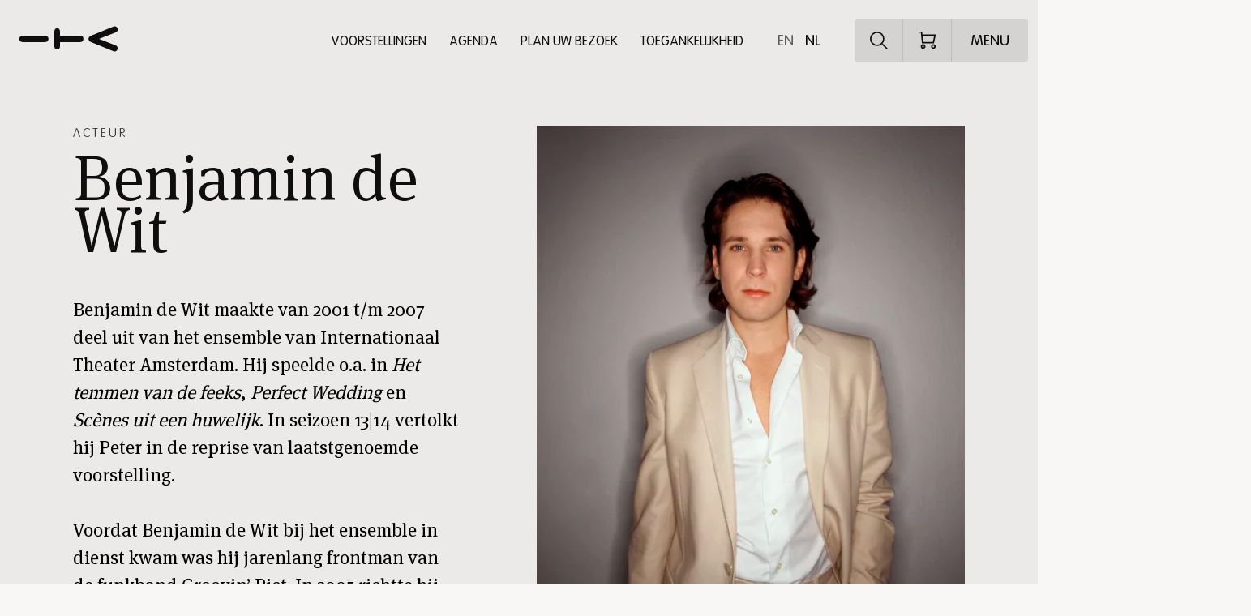

--- FILE ---
content_type: text/html; charset=UTF-8
request_url: https://ita.nl/nl/personen/benjamin-de-wit/2523/
body_size: 28615
content:
<!DOCTYPE html>
      <html lang="nl" class="desktopGs">
<head>
  
      <script>(function (w, d, s, l, i) {
        w[l] = w[l] || [];
        w[l].push({
          'gtm.start':
            new Date().getTime(), event: 'gtm.js'
        });
        var f = d.getElementsByTagName(s)[0],
          j = d.createElement(s), dl = l != 'dataLayer' ? '&l=' + l : '';
        j.async = true;
        j.src =
          'https://www.googletagmanager.com/gtm.js?id=' + i + dl;
        f.parentNode.insertBefore(j, f);
      })(window, document, 'script', 'dataLayer', 'GTM-WGS6Z7D');</script>
      
      <meta charset="UTF-8">
    <meta name="viewport" content="width=device-width, initial-scale=1.0">
    <meta http-equiv="X-UA-Compatible" content="ie=edge">
    
    <link rel="apple-touch-icon-precomposed" sizes="57x57" href="/apple-touch-icon-57x57.png" />
    <link rel="apple-touch-icon-precomposed" sizes="114x114" href="/apple-touch-icon-114x114.png" />
    <link rel="apple-touch-icon-precomposed" sizes="72x72" href="/apple-touch-icon-72x72.png" />
    <link rel="apple-touch-icon-precomposed" sizes="144x144" href="/apple-touch-icon-144x144.png" />
    <link rel="apple-touch-icon-precomposed" sizes="60x60" href="/apple-touch-icon-60x60.png" />
    <link rel="apple-touch-icon-precomposed" sizes="120x120" href="/apple-touch-icon-120x120.png" />
    <link rel="apple-touch-icon-precomposed" sizes="120x120" href="/apple-touch-icon-120x120-precomposed.png" />
    <link rel="apple-touch-icon-precomposed" sizes="120x120" href="/apple-touch-icon-precomposed.png" />
    <link rel="apple-touch-icon-precomposed" sizes="120x120" href="/apple-touch-icon.png" />
    <link rel="apple-touch-icon-precomposed" sizes="76x76" href="/apple-touch-icon-76x76.png" />
    <link rel="apple-touch-icon-precomposed" sizes="152x152" href="/apple-touch-icon-152x152.png" />
    <link rel="icon" type="image/png" href="/favicon-196x196.png" sizes="196x196" />
    <link rel="icon" type="image/png" href="/favicon-96x96.png" sizes="96x96" />
    <link rel="icon" type="image/png" href="/favicon-32x32.png" sizes="32x32" />
    <link rel="icon" type="image/png" href="/favicon-16x16.png" sizes="16x16" />
    <link rel="icon" type="image/png" href="/favicon-128.png" sizes="128x128" />
    <meta name="application-name" content="International Theater Amsterdam"/>
    <meta name="msapplication-TileColor" content="#FFFFFF" />
    <meta name="msapplication-TileImage" content="/mstile-144x144.png" />
    <meta name="msapplication-square70x70logo" content="/mstile-70x70.png" />
    <meta name="msapplication-square150x150logo" content="/mstile-150x150.png" />
    <meta name="msapplication-wide310x150logo" content="/mstile-310x150.png" />
    <meta name="msapplication-square310x310logo" content="/mstile-310x310.png" />
    <link rel="preload" href="/assets/fonts/VAGRoundedNext-Regular.woff2" as="font" type="font/woff2" crossorigin>
    <link rel="preload" href="/assets/fonts/VAGRoundedNext-Light.woff2" as="font" type="font/woff2" crossorigin>
    <link rel="preload" href="/assets/fonts/MetaSerifOT-Book.woff2" as="font" type="font/woff2" crossorigin>
    <link rel="preload" href="/assets/fonts/MetaSerifOT-Light.woff2" as="font" type="font/woff2" crossorigin>

    


  
  
<title>Benjamin de Wit — Internationaal Theater Amsterdam</title>

  
<meta name="description" content="ITA is toonaangevend binnen de Nederlandse podiumkunsten met een eigen wereldberoemd ensemble." />
<meta property="fb:app_id" content="2146371225679793">
<meta property="og:type" content="website" />
<meta property="og:locale" content="nl_NL" />

<meta property="og:title" content="Benjamin de Wit — Internationaal Theater Amsterdam" />
<meta property="og:description" content="ITA is toonaangevend binnen de Nederlandse podiumkunsten met een eigen wereldberoemd ensemble." />


  
      <meta property="og:image" content="https://ita.nl/img/singles/Wit_RGB.jpg?w=1200&h=630&fit=crop-50-50" />
  <meta property="og:image:width" content="1200" />
  <meta property="og:image:height" content="630" />
    
  <meta name="twitter:image" content="https://ita.nl/img/singles/Wit_RGB.jpg?w=1024&h=512&fit=crop-50-50" />

<meta property="og:url" content="https://ita.nl/nl/personen/benjamin-de-wit/2523/" />
<meta property="og:site_name" content="Internationaal Theater Amsterdam" />

<meta name="twitter:card" content="summary_large_image" />
<meta name="twitter:site" content="ITAamsterdam" />
<meta name="twitter:url" content="https://ita.nl/nl/personen/benjamin-de-wit/2523/" />
<meta name="twitter:title" content="Benjamin de Wit — Internationaal Theater Amsterdam" />
<meta name="twitter:description" content="ITA is toonaangevend binnen de Nederlandse podiumkunsten met een eigen wereldberoemd ensemble." />

  <meta name="robots" content="index, follow" />

<link rel="home" href="https://ita.nl/nl/" />
<link rel="canonical" href="https://ita.nl/nl/personen/benjamin-de-wit/2523/">

    
        <script>
      window.console.debug = window.console.debug || window.console.log || function () {
      };
      window.__CONFIG__ = {"activateAosAnimations":false,"algoliaAppId":"ZZ4ZQOH5T7","algoliaApiSearchKey":"978b84b95023d3e445ca1155762547be","barba__prefetch":false,"enableFloatingLabels":true,"ticketUrlBase":"https:\/\/tickets.ita.nl\/ticket\/purchase","ticketUrlPerfcode":"?perfcode=","ticketUrlPerfsubcode":"&perfsubcode=","imageSizes":{"defaultSocialShare":{"facebook":{"width":1200,"height":630},"twitter":{"width":1024,"height":512}},"header1":{"mobile":{"width":375,"height":480},"tablet":{"width":768,"height":1024},"desktop":{"width":1440,"height":900},"desktop_big":{"width":1920,"height":1080}},"header2":{"mobile":{"width":375,"height":480},"tablet":{"width":768,"height":1024},"desktop":{"width":1440,"height":900},"desktop_big":{"width":1920,"height":1080}},"header3":{"mobile":{"width":375,"height":380},"tablet":{"width":768,"height":700},"tablet_pro":{"width":1024,"height":700},"desktop":{"width":648,"height":900},"desktop_big":{"width":860,"height":1080}},"headerTwoColumns":{"mobile":{"width":248,"height":290},"tablet":{"width":526,"height":600},"desktop":{"width":526,"height":600}},"ticketModal":{"mobile":{"width":375,"height":305},"tablet":{"width":422,"height":290},"desktop":{"width":650,"height":390},"desktop_big":{"width":760,"height":390}},"blockContent":{"mobile":{"width":375,"height":310},"tablet":{"width":768,"height":550},"desktop":{"width":1440,"height":728},"desktop_big":{"width":1920,"height":972}},"blockContentSimple":{"mobile":{"width":375,"height":250},"tablet":{"width":750,"height":500},"desktop":{"width":843,"height":582}},"blockContentSimpleSmall":{"mobile":{"width":375,"height":250},"tablet":{"width":750,"height":500},"desktop":{"width":843,"height":582}},"blockVideo":{"mobile":{"width":600,"height":400},"tablet":{"width":1200,"height":600},"desktop":{"width":1201,"height":601},"desktop_big":{"width":1202,"height":602}},"cardItemSearch":{"mobile":{"width":160,"height":240},"tablet":{"width":296,"height":196},"desktop":{"width":356,"height":235},"tablet_pro":{"width":456,"height":301},"desktop_big":{"width":436,"height":288}},"cardItem--landscape":{"mobile":{"width":134,"height":188},"tablet":{"width":298,"height":178},"desktop":{"width":456,"height":272},"desktop_big":{"width":599,"height":358}},"cardItem--portrait":{"mobile":{"width":201,"height":359},"tablet":{"width":298,"height":422},"desktop":{"width":298,"height":422},"desktop_big":{"width":423,"height":599}},"cardPreview":{"mobile":{"width":0,"height":0},"tablet":{"width":400,"height":330},"desktop":{"width":750,"height":627},"desktop_big":{"width":960,"height":675}},"blockListSlider":{"mobile":{"width":300,"height":200},"tablet":{"width":600,"height":300},"desktop":{"width":1201,"height":601}},"blockListIndividual":{"mobile":{"width":300,"height":200},"tablet":{"width":600,"height":300},"desktop":{"width":1201,"height":601}},"blockDuoImage":{"mobile":{"width":375,"height":260},"tablet":{"width":384,"height":280},"desktop":{"width":550,"height":385},"desktop_big":{"width":670,"height":470}},"blockProfile":{"mobile":{"width":168,"height":252},"tablet":{"width":334,"height":408},"desktop":{"width":299,"height":455},"desktop_big":{"width":379,"height":577}},"blockListSponsor":{"mobile":{"height":75},"tablet":{"height":110},"desktop":{"height":140},"desktop_big":{"height":160}},"infoPageHeader":{"mobile":{"width":500,"height":279},"tablet":{"width":1100,"height":442},"desktop":{"width":1440,"height":579}}},"activateRevealAnimationsMobile":false,"activateGsapAnimationsMobile":false,"config_breakpoint":{"mobile":480,"tablet":768,"tablet_pro":1366,"desktop":1024,"desktop_big":1200,"desktop_extra_big":1400,"desktop_1600":1600},"config_lazysizes":{"preloadClass":"lazypreload","minSize":40,"init":true,"expand":500,"loadMode":2,"addClasses":true,"ricTimeout":50}};
    </script>

        <script>

    
    window.lazySizesConfig = window.lazySizesConfig || {};
    window.lazySizesConfig.customMedia = {
        '--small': '(max-width: 767px)',
        '--medium': '(min-width: 768px)',
        '--tablet-pro': '(min-width: 1024px) and (max-width: 1366px) and (orientation: portrait)',
        '--large': '(min-width: 1024px)',
        '--x-large': '(min-width: 1200px)',
        '--x-big-large': '(min-width: 1400px)',
        '--x-big-1600': '(min-width: 1600px)'
    };

    window.lazySizesConfig.preloadClass = 'lazypreload';
    window.lazySizesConfig.minSize = 40;
    window.lazySizesConfig.init = 1;
    window.lazySizesConfig.expand = 500;
    window.lazySizesConfig.loadMode = 2;
    window.lazySizesConfig.addClasses = 1;
    window.lazySizesConfig.ricTimeout = 50;
</script>

        
      <link rel="stylesheet" href="/build/main-7764595fa23a329c0f88.css">
    <script src="/build/bundle-7764595fa23a329c0f88.js" defer></script>
    
        <script type="application/json" id="__translations__">
      {"ita.ita_ensemble":"ITA Ensemble","ita.ita":"ITA","ita.tba":"NNB","ita.internationaal":"Internationaal","ita.theater":"Theater","ita.amsterdam":"Amsterdam","ita.back_to_overview":"Ga terug","ita.back_to_overview_link":"plan-uw-bezoek\/","ita.menu.menu":"Menu","ita.menu.close":"Sluiten","ita.lnp.mobile":"Language NP","ita.lnp.desktop":"Language no problem","ita.dutch_spoken":"Dutch spoken","ita.read_more":"Lees meer","ita.learn_more":"Meer informatie","ita.buy_tickets":"Koop tickets","ita.watch_episode":"Bekijk aflevering","ita.ita_on_tour":"on Tour","ita.sold_out":"UITVERKOCHT","ita.cancelled":"Afgelast","ita.external_location":"Externe locatie","ita.today":"Vandaag","menu.home":"Home","menu.agenda":"Agenda","menu.program":"Programma","menu.voorstellingen":"Voorstellingen","menu.plan_your_visit":"Plan uw bezoek","menu.accessibility":"Toegankelijkheid","menu.shopping_cart":"Uw winkelmand","menu.shopping_cart.url":"https:\/\/tix.ita.nl\/nl\/buyingflow\/order\/","home.this_week":"Deze week","header.scroll":"scroll","footer.social.facebook":"Facebook","footer.social.instagram":"Instagram","footer.social.linkedin":"LinkedIn","footer.social.facebook.short":"Fb","footer.social.instagram.short":"Ig","footer.social.linkedin.short":"Li","footer.partners.publicfunding":"Subsidi\u00ebnten","footer.partners.partner":"Partner","newsletter.email_label":"E-MAILADRES","footer.partners.foundingpartner":"Community partner","footer.partners.talentpartner":"Talent partner","footer.partners.partners":"Partners","footer.partners.productiepartner":"Productiepartner","search.results.category.meta.1.single":"zoekresultaat voor","search.results.category.meta.1.multiple":"zoekresultaten voor","search.results.category.meta.2":"weergegeven.","search.results.tag.meta.1.single":"zoekresultaat voor de categorie","search.results.tag.meta.1.multiple":"zoekresultaten voor de categorie","search.results.tag.meta.2":"weergegeven.","search.input.label":"Ontdek het programma","search.input.label.desktop":"Ontdek het programma, bijv. 'dans'","search.input.search":"Zoeken","search.input.close":"Sluiten","search.autocomplete.title.category":"Categorie","search.autocomplete.title.shows":"Voorstellingen","search.autocomplete.title.people":"Personen","search.autocomplete.title.news":"Nieuws","search.autocomplete.title.episodes":"Episodes","search.autocomplete.title.landing":"Overige","search.hits.title.shows":"Voorstellingen","search.hits.title.people":"Personen","search.hits.title.news":"Artikelen","search.hits.title.landing":"Overige","search.hits.title.episodes":"Episodes","search.hits.empty":"Geen resultaten gevonden","search.no_results":"Vind hier alle relevante informatie over onze voorstellingen of cast.","agenda.title":"Agenda","agenda.introduction":"Blader door onze agenda. Momenteel tonen we je","agenda.introduction_mobile":"We tonen je","agenda.introduction_fixed":"Tonen","agenda.introduction_labels":"vanaf","agenda.no_results":"Helaas, er zijn geen voorstellingen gevonden","agenda.no_results_end_page":"U heeft het eind van de pagina bereikt","agenda.loading":"Laden...","agenda.select":"Alles","agenda.select.value_for_url":"alles","agenda.switch.agenda":"Agenda","agenda.switch.program":"Verkennen","agenda.label.school_performance":"Schoolvoorstelling","show.to":"t\/m","show.buy":"Bestel kaarten","show.modal.close":"Sluiten","show.modal.shows":"Voorstellingen","show.modal.unknown_end_time":"NNB","show.ticket_button_text.1":"Bestel kaarten","show.ticket_button_text.2":"Geannuleerd","show.ticket_button_text.3":"Gratis toegang","show.ticket_button_text.4":"Geen kaartverkoop","show.ticket_button_text.5":"Uitverkocht","show.ticket_button_text.6":"Beperkt beschikbaar","show.ticket_button_text.7":"Laatste kaarten","show.ticket_button_text.8":"Externe kaartverkoop","show.ticket_button_text.9":"Aanmelden","show.ticket_button_text.10":"Besloten","show.ticket_button_text.11":"Contact ITA educatie","show.modal.website_status.1":"Geen kaartverkoop","show.modal.website_status.2":"Externe verkoop","show.modal.website_status.3":"Gratis toegang","show.modal.website_status.4":"Gratis aanmelden","show.modal.website_status.5":"Beperkt beschikbaar","show.modal.website_status.6":"Laatste kaarten","show.modal.website_status.7":"Uitverkocht","show.modal.website_status.8":"Geannuleerd","show.modal.website_status.9":"Bestel kaarten","show.modal.website_status.9.low":"Laatste kaarten","show.modal.website_status.9.medium":"Bestel nu","show.modal.website_status.11":"Contact ITA educatie","show.modal.tixStatus.0":"bestel kaarten","show.modal.tixStatus.1":"laatste kaarten","show.modal.tixStatus.2":"uitverkocht","show.modal.tixStatus.3":"geannuleerd","show.modal.tixStatus.4":"kaartverkoop nog niet gestart","show.modal.website_status.disabled":"Wij updaten onze systemen. Bestel uw kaarten vanaf 11 september.","show.modal.buy_tickets":"Koop kaarten","show.modal.expired_show":"Archief","show.modal.soldout":"Uitverkocht","show.modal.rsvp":"RSVP","show.modal.no_shows":"Helaas, op dit moment zijn er geen voorstellingen beschikbaar.","show.share":"Delen","show.share.message":"Link gekopieerd","block.block_list_slider.show_more":"Toon alles","block.blockProfile.link":"Bekijk Profiel","card.show":"Toon voorstelling","card_preview.read_more":"Lees meer","card_preview.order_tickets":"Bestel kaarten","card_preview.close":"Sluiten","news.date.format":"d F","securedContent.label.code":"Vul hier uw code in","securedContent.label.submit":"Enter","basket.header":"Uw winkelmandje","basket.login":"Log in","basket.no_account":"Nog geen account?","basket.button":"Start hier","splash.title":"Helaas is ITA op dit moment offline.","splash.text":"We gaan over naar een nieuw ticketingsysteem waarmee we u nog beter van dienst kunnen zijn. Vanaf dinsdag 9 augustus kunt u weer bij ons terecht. Tot die tijd is ons bespreekbureau ook niet bereikbaar.<br><br>We zien u graag terug vanaf 9 augustus.","skip.content":"Skip content"}
    </script>
  </head>
<body data-module="_assets/js/components/template-name/template-name"
      data-template="template3"
      data-handle="people"
      data-mode=""
      data-page-url="https://ita.nl/nl/personen/benjamin-de-wit/2523/">
  <noscript>
    <iframe src="https://www.googletagmanager.com/ns.html?id=GTM-WGS6Z7D" height="0" width="0"
            style="display:none;visibility:hidden"></iframe>
  </noscript>
<span class="header__anim-panel"></span>
<div class="search__react"
     data-module="_components/search/SearchApp">
</div>
<main id="barba-wrapper">
  <div class="barba-container">
                        
<header>
    <div class="menu__type entry__people"
         data-module="_components/header/header">

        <ul class="menu__top-links">
            <li class="anim__wrap-overflow inline">
                <a href="https://ita.nl/nl/"
                   data-handle="11"
                   class="menu__top-item-link anim__title anim__in ">
                    Voorstellingen
                </a>
            </li>
            <li class="anim__wrap-overflow inline">
                <a href="https://ita.nl/nl/agenda/"
                   data-handle="3"
                   class="menu__top-item-link anim__title anim__in ">
                    Agenda
                </a>
            </li>
            <li class="anim__wrap-overflow inline">
                <a href="https://ita.nl/nl/plan-uw-bezoek/"
                   data-handle="13"
                   class="menu__top-item-link anim__title anim__in ">
                    Plan uw bezoek
                </a>
            </li>
            <li class="anim__wrap-overflow">
                <a href="/nl/toegankelijkheid/gids/"
                   data-handle="accessibility-page"
                   class="menu__top-item-link anim__title anim__in">
                    Toegankelijkheid
                </a>
            </li>
        </ul>

        <div class="menu__container">

            <a href="https://ita.nl/nl/"
              class="menu__home"
            >
                            <svg width="126px" height="33px" viewBox="0 0 126 33" version="1.1" xmlns="http://www.w3.org/2000/svg" xmlns:xlink="http://www.w3.org/1999/xlink">
                <g stroke="none" stroke-width="1" fill="none" fill-rule="evenodd">
                    <g id="svg__fill" transform="translate(-657.000000, -32.000000)" fill="#0E0E0E">
                        <path d="M720,74 C722.346727,74 723.253321,75.3288029 723.946695,76.9639188 L723.946695,76.9639188 L735.62662,105.429631 C735.893228,106.094032 736,106.604967 736,107.320524 C736,109.466885 734.026653,111 731.893147,111 C730.079958,111 728.959819,109.875509 728.266769,108.495861 L728.266769,108.495861 L720,87.2362538 L711.733231,108.495861 C711.039858,109.875509 709.920042,111 708.10653,111 C705.973347,111 704,109.466885 704,107.320524 C704,106.604967 704.106449,106.094032 704.37338,105.429631 L704.37338,105.429631 L716.053305,76.9639188 C716.746679,75.3288029 717.653273,74 720,74 Z M729.857122,30.5 C732.160692,30.5 733.5,32.2519455 733.5,34.0557865 C733.5,35.807732 732.428489,37.6112604 729.857122,37.6112604 L729.857122,37.6112604 L724.017923,37.6112604 L724.017923,63.4802793 C724.017923,66.0569272 722.30357,67.5 720,67.5 C717.69643,67.5 715.982077,66.0569272 715.982077,63.4802793 L715.982077,63.4802793 L715.982077,37.6112604 L710.142878,37.6112604 C707.571511,37.6112604 706.5,35.807732 706.5,34.0557865 C706.5,32.2519455 707.839308,30.5 710.142878,30.5 L710.142878,30.5 Z M720,-14 C722.293295,-14 724,-12.5691961 724,-10.0139012 L724,-10.0139012 L724,19.0139012 C724,21.5688861 722.293295,23 720,23 C717.706705,23 716,21.5688861 716,19.0139012 L716,19.0139012 L716,-10.0139012 C716,-12.5691961 717.706705,-14 720,-14 Z" id="Combined-Shape" transform="translate(720.000000, 48.500000) rotate(-90.000000) translate(-720.000000, -48.500000) "></path>
                    </g>
                </g>
              </svg>
            </a>

            <div id="overlay" class="overlay">
                <nav id="my-menu" class="menu__container overlay-menu" data-module="_components/menuOverlay/menuOverlay">
                        
    
                <ul id="nav" class="menu__list" aria-label="Main Menu">
                            <li class="menu__list-item">

                                            <a class="menu__link "
                           data-handle="11"
                           data-delay="0.75"
                           href="https://ita.nl/nl/"
                           >
                            Programma
                        </a>
                    
                    
                </li>
                            <li class="menu__list-item">

                                            <a class="menu__link "
                           data-handle="3"
                           data-delay="0.75"
                           href="https://ita.nl/nl/agenda/"
                           >
                            Agenda
                        </a>
                    
                    
                </li>
                            <li class="menu__list-item">

                                            <a class="menu__link "
                           data-handle="13"
                           data-delay="0.75"
                           href="https://ita.nl/nl/plan-uw-bezoek/"
                           >
                            Plan je bezoek
                        </a>
                    
                    
                </li>
                            <li class="menu__list-item">

                                            <a class="menu__link "
                           data-handle="8"
                           data-delay="0.75"
                           href="https://ita.nl/nl/ensemble/"
                           >
                            ITA Ensemble
                        </a>
                    
                    
                </li>
                            <li class="menu__list-item">

                                            <a class="menu__link "
                           data-handle="2"
                           data-delay="0.75"
                           href="https://ita.nl/nl/over-ita/"
                           >
                            Over ITA
                        </a>
                    
                    
                </li>
                            <li class="menu__list-item">

                                            <a class="menu__link "
                           data-handle="12"
                           data-delay="0.75"
                           href="https://ita.nl/nl/vacatures/"
                           >
                            Vacatures
                        </a>
                    
                    
                </li>
                            <li class="menu__list-item">

                    
                                            <ul class="menu__list" aria-label="Sub-menu submenu">
                                                            <li class="menu__list-item menu__list-item--small">
                                                                            <a class="menu__link menu__link--small "
                                           data-handle="19"
                                           data-delay="0.75"
                                           href="https://ita.nl/nl/steun-ita/"
                                           >
                                            Steun ITA
                                        </a>
                                                                    </li>
                                
                                                                                                                                                            <li class="menu__list-item menu__list-item--small">
                                                                            <a class="menu__link menu__link--small "
                                           data-handle="16"
                                           data-delay="0.75"
                                           href="https://ita.nl/nl/evenementen-verhuur/"
                                           >
                                            Zaalverhuur
                                        </a>
                                                                    </li>
                                
                                                                                                                                                            <li class="menu__list-item menu__list-item--small">
                                                                            <a class="menu__link menu__link--small "
                                           data-handle="21"
                                           data-delay="0.75"
                                           href="https://ita.nl/nl/een-leven-lang-leren/"
                                           >
                                            Educatie &amp; Interactie
                                        </a>
                                                                    </li>
                                
                                                                                                                                                            <li class="menu__list-item menu__list-item--small">
                                                                            <a class="menu__link menu__link--small"
                                           target="_blank"
                                           href="https://tix.ita.nl/nl/profile/">
                                            Mijn ITA
                                        </a>
                                                                    </li>
                                
                                                                                                                                    <li class="menu__list-item menu__list-item--small">
                                        <a class="menu__link menu__link--small"
                                           href="/nl/toegankelijkheid/gids/"
                                           data-handle="accessibility-page"
                                           data-delay="0.75">
                                            Toegankelijkheid
                                        </a>
                                    </li>
                                                                                            <li class="menu__list-item menu__list-item--small">
                                                                            <a class="menu__link menu__link--small "
                                           data-handle="5"
                                           data-delay="0.75"
                                           href="https://ita.nl/nl/contact/"
                                           >
                                            Contact
                                        </a>
                                                                    </li>
                                
                                                                                                                                                    </ul>
                    
                </li>
                    </ul>
                    </nav>
                <div class="menu-languages">
                                        
<ul class="languages__list" data-module="_components/languageSwitch/languageSwitch">

    
    
    
        
                                
        
        
        
        <li class="language__item">
            <a href="https://ita.nl/en/people/benjamin-de-wit/2523/"
               data-language-base="https://ita.nl/en/"
               data-language-handle="en_us"
               class="language__link meta__link "
               title="English">
                en
            </a>
        </li>

    
        
                                
        
        
        
        <li class="language__item">
            <a href="https://ita.nl/nl/personen/benjamin-de-wit/2523/"
               data-language-base="https://ita.nl/nl/"
               data-language-handle="nl_nl"
               class="language__link meta__link active"
               title="Nederlands">
                nl
            </a>
        </li>

    
</ul>
                </div>
            </div>

            <div class="overlay-background"></div>

            <div class="menu-triggers-container">

                <div class="menu__languages">
                                    
<ul class="languages__list" data-module="_components/languageSwitch/languageSwitch">

    
    
    
        
                                
        
        
        
        <li class="language__item">
            <a href="https://ita.nl/en/people/benjamin-de-wit/2523/"
               data-language-base="https://ita.nl/en/"
               data-language-handle="en_us"
               class="language__link meta__link "
               title="English">
                en
            </a>
        </li>

    
        
                                
        
        
        
        <li class="language__item">
            <a href="https://ita.nl/nl/personen/benjamin-de-wit/2523/"
               data-language-base="https://ita.nl/nl/"
               data-language-handle="nl_nl"
               class="language__link meta__link active"
               title="Nederlands">
                nl
            </a>
        </li>

    
</ul>
                </div>

                <a href="#" class="menu__search-trigger js-trigger-search-modal">
                    <span class="menu__search-trigger__label">
                        Ontdek het programma
                    </span>

                                                        </a>

                
                                <div id="basket" class="menu__user" data-module="_assets/js/tix">
  <div class="user" data-n="0">
    <span id="type">basket</span>
    <a href="#" class="user__btn" aria-label="Winkelmandje" tabindex="0"></a>
      <div class="user__box">
      <h3 class='basket_title'>Uw winkelmandje</h3>
          <a class='button_wrapper' href="https://tix.ita.nl/nl/login/?returnUrl=https%3A%2F%2Fita.nl%2Fnl%2F">
            <button class='basket_button'>Log in</button>
          </a>
          <span class='createacc_link'>Nog geen account? <a href="https://tix.ita.nl/nl/login/?returnUrl=https%3A%2F%2Fita.nl%2Fnl%2F">Start hier</a></span>
      </div>
  </div>
</div>

                <a href="#" id="menu-opener" class="menu__trigger">
                    <span class="menu__trigger-label menu__trigger-label--menu anim__wrap">
                        <span class="anim__in">
                            Menu
                        </span>
                    </span>
                    <span class="menu__trigger-label menu__trigger-label--close">
                        Sluiten
                    </span>
                </a>

            </div>

                        <div class="search-component entry__benjamin-de-wit">

    <div class="search-box">
        <div class="container">
            <div class="row">
                <div class="su-xs-12 su-sm-7 su-sm-offset-5 su-md-6 su-lg-6 su-lg-offset-6">

                    <a href="#" class="search-go js-trigger-search-modal">
                        <span class="search-go__wrapper">
                            <span class="search-go__line"></span>
                            <span class="anim__wrap search-go__wrap-1">
                                <span class="search-go__icon anim__in"></span>
                            </span>
                            <span class="anim__wrap search-go__wrap-2">
                                <span class="search-go__label anim__in anim__up--lg">
                                    <span class="search-go__label--text">
                                        Ontdek het programma
                                    </span>                                    <span class="search-go__label--text search-go__label--text--desktop">
                                        Ontdek het programma, bijv. &#039;dans&#039;
                                    </span>
                                </span>
                            </span>
                            <span class="anim__wrap search-go__wrap-3">
                                <span class="search-go__search-label anim__in anim__up--lg">
                                    Zoeken
                                </span>
                            </span>
                        </span>
                    </a>

                </div>
            </div>
        </div>
    </div>

</div>

        </div>

    </div>

</header>
              <div class="main">
            
    <div class="template3">
        
        <div class="headerTC">

            <div class="headerTC__content headerTC__content--extra-space">
                <div class="container">
                    <div class="row headerTC__flex-wrapper">
                        <div class="su-xs-12 su-md-6">
                            <div class="headerTC__content-wrapper">

                                <div class="headerTC__category">
                                                                            Acteur
                                    
                                                                    </div>

                                                                    <h1 class="headerTC__title">
                                        Benjamin de Wit
                                    </h1>
                                
                                                                    <h2 class="headerTC__text">
                                        <p>Benjamin de Wit maakte van 2001 t/m 2007 deel uit van het ensemble van Internationaal Theater Amsterdam. Hij speelde o.a. in <em>Het temmen van de feeks</em>, <em>Perfect Wedding</em> en <em>Scènes uit een huwelijk</em>. In seizoen 13|14 vertolkt hij Peter in de reprise van laatstgenoemde voorstelling.<br /><br />Voordat Benjamin de Wit bij het ensemble in dienst kwam was hij jarenlang frontman van de funkband Groovin’ Pict. In 2005 richtte hij een agentschap voor acteurs op: Spot On Agency. Hij is ook mede-oprichter en eigenaar van Studio Stomp, een internetbedrijf dat gespecialiseerd is in marketing en reclame.</p>

<p>Sinds juni 2013 is De Wit bestuurslid van Stichting NORMA, hiervoor is hij door Stichting ACT voorgedragen.</p>
                                    </h2>
                                                            </div>
                        </div>
                        <div class="su-xs-12 su-md-6">
                          <div class="headerTC__hero-container">
                                                                
  









  <div class="background-image headerTC__image lazyload"
       data-bgset="https://ita.nl/img/singles/Wit_RGB.jpg?w=496&amp;h=580&fit=crop-50-50 [--small]

        
        
        
        
                    | https://ita.nl/img/singles/Wit_RGB.jpg?w=526&amp;h=600&fit=crop-50-50&fm=webp 1x,
            https://ita.nl/img/singles/Wit_RGB.jpg?w=1052&amp;h=1200&fit=crop-50-50&fm=webp 2x
            [--large]

            | https://ita.nl/img/singles/Wit_RGB.jpg?w=526&amp;h=600&fit=crop-50-50 1x,
            https://ita.nl/img/singles/Wit_RGB.jpg?w=1052&amp;h=1200&fit=crop-50-50 2x
            [--large]
        
                    | https://ita.nl/img/singles/Wit_RGB.jpg?w=526&amp;h=600&fit=crop-50-50&fm=webp 1x,
            https://ita.nl/img/singles/Wit_RGB.jpg?w=1052&amp;h=1200&fit=crop-50-50&fm=webp 2x
            [--medium]

            | https://ita.nl/img/singles/Wit_RGB.jpg?w=526&amp;h=600&fit=crop-50-50 1x,
            https://ita.nl/img/singles/Wit_RGB.jpg?w=1052&amp;h=1200&fit=crop-50-50 2x
            [--medium]
                "

       data-sizes="auto"></div>
  <noscript>
    <div class=" headerTC__image lazyload"
         style="background-image: url('https://ita.nl/img/singles/Wit_RGB.jpg?w=526&amp;h=600&fit=crop-50-50')"></div>
  </noscript>

                                                        </div>
                      </div>
                    </div>
                </div>
            </div>
        </div>

        <div class="template3__content">


                              

              

        </div>

    </div>

                      
    
    <footer>
        <div class="footer-container">
            <div class="row left-column-footer">

                <div class="su-xs-12 su-lg-3">
                    <div class="footer-meta">
                        <div class="footer-meta-social">
                            <ul>
                                <li class="footer-meta-social__item">
                                    <a href="http://facebook.com/internationaaltheateramsterdam"
                                       class="meta__link"
                                       title="Facebook"
                                       target="_blank">
                                        Fb
                                    </a>
                                </li>

                                <li class="footer-meta-social__item">
                                    <a href="https://www.instagram.com/internationaaltheateramsterdam/"
                                       class="meta__link"
                                       title="Instagram"
                                       target="_blank">
                                        Ig
                                    </a>
                                </li>

                                <li class="footer-meta-social__item">
                                    <a href="https://www.linkedin.com/company/internationaal-theater-amsterdam"
                                       class="meta__link"
                                       title="LinkedIn"
                                       target="_blank">
                                        Li
                                    </a>
                                </li>
                            </ul>
                        </div>
                    </div>
                </div>

                <div class="su-xs-12 su-sm-12 su-lg-9">

                    <div class="footer-link-lang__wrapper">

                        <div class="footer-links">

                            
                                                                <ul class="footer-links__list">
                                                                            <li class="footer-links__item">
                                                                                                                                                                                                    <a class="footer-links__link"
                                                       data-handle="15"
                                                       title="Privacybeleid"
                                                       href="https://ita.nl/nl/privacy-policy/">
                                                        Privacybeleid
                                                    </a>
                                                                                                                                    </li>
                                                                            <li class="footer-links__item">
                                                                                                                                                                                                    <a class="footer-links__link"
                                                       data-handle="20"
                                                       title="Algemene voorwaarden"
                                                       href="https://ita.nl/nl/algemene-voorwaarden/">
                                                        Algemene voorwaarden
                                                    </a>
                                                                                                                                    </li>
                                                                            <li class="footer-links__item">
                                                                                                                                                                                                    <a class="footer-links__link"
                                                       data-handle="12"
                                                       title="Vacatures"
                                                       href="https://ita.nl/nl/vacatures/">
                                                        Vacatures
                                                    </a>
                                                                                                                                    </li>
                                                                            <li class="footer-links__item">
                                                                                                                                                                                                    <a class="footer-links__link"
                                                       data-handle="14"
                                                       title="Pers"
                                                       href="https://ita.nl/nl/pers/">
                                                        Pers
                                                    </a>
                                                                                                                                    </li>
                                                                            <li class="footer-links__item">
                                                                                                                                                                                                    <a class="footer-links__link"
                                                       data-handle="7"
                                                       title="Disclaimer"
                                                       href="https://ita.nl/nl/disclaimer/">
                                                        Disclaimer
                                                    </a>
                                                                                                                                    </li>
                                                                            <li class="footer-links__item">
                                                                                                                                                                                                    <a class="footer-links__link"
                                                       data-handle="945879"
                                                       title="Technische informatie"
                                                       href="https://ita.nl/nl/technische-informatie/">
                                                        Technische informatie
                                                    </a>
                                                                                                                                    </li>
                                                                        
                                                                        <li class="footer-links__item">
                                        <a class="footer-links__link"
                                           title="Toegankelijkheid"
                                           href="/nl/toegankelijkheid/gids/">
                                            Toegankelijkheid
                                        </a>
                                    </li>
                                </ul>
                            
                        </div>


                    </div>


                </div>

            </div>
            <div class="footer-logos">


                <div>
                    <p>Subsidiënten</p>
                    <div class="logos-svg">
                        <a target="_blank" href="https://www.rijksoverheid.nl/ministeries/ministerie-van-onderwijs-cultuur-en-wetenschap" rel="nofollow noreferrer" aria-label="Ministerie van Onderwijs, Cultuur en Wetenschap Website"><img class="logo-subsidiediensten" src="/assets/images/logo-ministerie.png" alt="Ministerie van Onderwijs, Cultuur en Wetenschap"></a>
                        <a target="_blank" href="https://www.amsterdam.nl/" rel="nofollow noreferrer" aria-label="Gemeente Amsterdam Website"><img class="logo-subsidiediensten" src="/assets/images/logo-gemeente.png" alt="Gemeente Amsterdam Website"></a>
                    </div>
                </div>

                <div>
                    <p>Partner</p>
                    <div class="logos-svg">
                        <a target="_blank" href="https://www.hartwigartfoundation.nl/" rel="nofollow noreferrer" aria-label="Hartwig Foundation Website"><img class="logo-subsidiediensten" src="/assets/images/logo-hartwich-black.png" alt="Hartwig Foundation"></a>
                    </div>
                </div>

                <div>
                    <p>Community partner</p>
                    <div class="logos-svg">
                        <a class="logo-hoofdsponsor" target="_blank" href="https://www.rabobank.nl/particulieren/" rel=“nofollow noreferrer” aria-label=”Rabobank Website”><img  src="/assets/images/logo-rabobank.png" alt="Rabobank"></a>
                    </div>
                </div>

                <div>
                    <p>Talent partner</p>
                    <div class="logos-svg">
                        <a class="logo-kpmg" target="_blank" href="https://kpmg.com/xx/en/home.html" rel=“nofollow noreferrer” aria-label=”Kpmg Website”><img  src="/assets/images/logo-kpmg.png" alt="Kpmg"></a>
                    </div>
                </div>

                <div>
                    <p>Productiepartner</p>
                    <div class="logos-svg">
                        <a class="logo-solitary-sponsor" target="_blank" href="https://www.ammodo.org/" rel="nofollow noreferrer" aria-label="Ammodo Website"><img class="logo-ammodo" src="/assets/images/logo-ammodo-art.png" alt="Ammodo"></a>
                    </div>
                </div>

                <div>
                    <p>Ibsen Artist in Residency</p>
                    <div class="logos-svg">
                        <a class="logo-solitary-sponsor" target="_blank" href="https://www.philiploubserfoundation.org/" rel="nofollow noreferrer" aria-label="Philip Loubser Foundation Website"><img class="logo-plf" src="/assets/images/logo-plf.png" alt="Philip Loubser Foundation"></a>
                    </div>
                </div>
            </div>
        </div>
    </footer>
          </div>
                      
    
    
    
    
      
      
      
      
      
    
      
      
      
      
      
    
      
      
      
      
      
    
      
      
      
      
      
    
      
      
      
      
      
    
      
      
      
      
      
    
      
      
      
      
      
    
      
      
      
      
      
    
      
      
      
      
      
    
      
      
      
      
      
    
      
      
      
      
      
    
      
      
      
      
      
    
      
      
      
      
      
    
    

<script id="dataLoaded" type="application/json">
    {
        "current_language": "nl_nl",
        "handle": "people",
        "template": "template3",
        "mode": "",
        "categories": [{"groupId":2,"deletedWithGroup":false,"id":"28","tempId":null,"draftId":null,"revisionId":null,"isProvisionalDraft":false,"uid":"fec9ff8d-5afa-4d56-9310-3dbf8bfda9b7","siteSettingsId":53,"fieldLayoutId":86,"structureId":4,"contentId":53,"enabled":true,"archived":false,"siteId":3,"title":"Theater","slug":"theater","uri":null,"dateCreated":{"date":"2018-10-26 16:03:05.000000","timezone_type":3,"timezone":"Europe\/Amsterdam"},"dateUpdated":{"date":"2018-10-26 16:04:33.000000","timezone_type":3,"timezone":"Europe\/Amsterdam"},"dateLastMerged":null,"dateDeleted":null,"root":1,"lft":2,"rgt":9,"level":1,"trashed":false,"validatingRelatedElement":false,"isNewForSite":false,"parentId":null,"canonicalId":28,"isDraft":false,"isRevision":false,"isUnpublishedDraft":false,"ref":null,"status":"enabled","url":null,"uniqueId":"theater","displayInTheGenresDropdown":true,"relatedGenres":[]},{"groupId":2,"deletedWithGroup":false,"id":"30","tempId":null,"draftId":null,"revisionId":null,"isProvisionalDraft":false,"uid":"9ab53c45-5560-477c-af05-9e61bfc18f46","siteSettingsId":57,"fieldLayoutId":86,"structureId":4,"contentId":57,"enabled":true,"archived":false,"siteId":3,"title":"Dans","slug":"dans","uri":null,"dateCreated":{"date":"2018-10-26 16:03:05.000000","timezone_type":3,"timezone":"Europe\/Amsterdam"},"dateUpdated":{"date":"2018-12-10 17:48:13.000000","timezone_type":3,"timezone":"Europe\/Amsterdam"},"dateLastMerged":null,"dateDeleted":null,"root":1,"lft":10,"rgt":17,"level":1,"trashed":false,"validatingRelatedElement":false,"isNewForSite":false,"parentId":null,"canonicalId":30,"isDraft":false,"isRevision":false,"isUnpublishedDraft":false,"ref":null,"status":"enabled","url":null,"uniqueId":"dans","displayInTheGenresDropdown":true,"relatedGenres":[]},{"groupId":2,"deletedWithGroup":false,"id":"33","tempId":null,"draftId":null,"revisionId":null,"isProvisionalDraft":false,"uid":"638ba24d-9084-4c72-8748-c825b262f066","siteSettingsId":63,"fieldLayoutId":86,"structureId":4,"contentId":63,"enabled":true,"archived":false,"siteId":3,"title":"Muziektheater","slug":"muziektheater","uri":null,"dateCreated":{"date":"2018-10-26 16:03:05.000000","timezone_type":3,"timezone":"Europe\/Amsterdam"},"dateUpdated":{"date":"2021-11-01 10:58:50.000000","timezone_type":3,"timezone":"Europe\/Amsterdam"},"dateLastMerged":null,"dateDeleted":null,"root":1,"lft":18,"rgt":19,"level":1,"trashed":false,"validatingRelatedElement":false,"isNewForSite":false,"parentId":null,"canonicalId":33,"isDraft":false,"isRevision":false,"isUnpublishedDraft":false,"ref":null,"status":"enabled","url":null,"uniqueId":"muziektheater","displayInTheGenresDropdown":true,"relatedGenres":[]},{"groupId":2,"deletedWithGroup":false,"id":"35","tempId":null,"draftId":null,"revisionId":null,"isProvisionalDraft":false,"uid":"f8ec02ed-097e-435a-8aef-c85e60a02af9","siteSettingsId":67,"fieldLayoutId":86,"structureId":4,"contentId":67,"enabled":true,"archived":false,"siteId":3,"title":"Perspectief","slug":"perspectief","uri":null,"dateCreated":{"date":"2018-10-26 16:03:06.000000","timezone_type":3,"timezone":"Europe\/Amsterdam"},"dateUpdated":{"date":"2018-12-10 17:47:15.000000","timezone_type":3,"timezone":"Europe\/Amsterdam"},"dateLastMerged":null,"dateDeleted":null,"root":1,"lft":20,"rgt":21,"level":1,"trashed":false,"validatingRelatedElement":false,"isNewForSite":false,"parentId":null,"canonicalId":35,"isDraft":false,"isRevision":false,"isUnpublishedDraft":false,"ref":null,"status":"enabled","url":null,"uniqueId":"perspectief","displayInTheGenresDropdown":true,"relatedGenres":[]},{"groupId":2,"deletedWithGroup":false,"id":"29","tempId":null,"draftId":null,"revisionId":null,"isProvisionalDraft":false,"uid":"4c034b11-1460-4f3d-8605-0fdb64a17446","siteSettingsId":55,"fieldLayoutId":86,"structureId":4,"contentId":55,"enabled":true,"archived":false,"siteId":3,"title":"Events & Awards","slug":"events-awards","uri":null,"dateCreated":{"date":"2018-10-26 16:03:05.000000","timezone_type":3,"timezone":"Europe\/Amsterdam"},"dateUpdated":{"date":"2018-12-10 17:46:25.000000","timezone_type":3,"timezone":"Europe\/Amsterdam"},"dateLastMerged":null,"dateDeleted":null,"root":1,"lft":28,"rgt":29,"level":1,"trashed":false,"validatingRelatedElement":false,"isNewForSite":false,"parentId":null,"canonicalId":29,"isDraft":false,"isRevision":false,"isUnpublishedDraft":false,"ref":null,"status":"enabled","url":null,"uniqueId":"events-awards","displayInTheGenresDropdown":true,"relatedGenres":[]},{"groupId":2,"deletedWithGroup":false,"id":"32","tempId":null,"draftId":null,"revisionId":null,"isProvisionalDraft":false,"uid":"437a6490-8416-41bd-910c-6cb1f5e08801","siteSettingsId":61,"fieldLayoutId":86,"structureId":4,"contentId":61,"enabled":true,"archived":false,"siteId":3,"title":"Muziek","slug":"muziek","uri":null,"dateCreated":{"date":"2018-10-26 16:03:05.000000","timezone_type":3,"timezone":"Europe\/Amsterdam"},"dateUpdated":{"date":"2018-12-10 17:46:21.000000","timezone_type":3,"timezone":"Europe\/Amsterdam"},"dateLastMerged":null,"dateDeleted":null,"root":1,"lft":30,"rgt":31,"level":1,"trashed":false,"validatingRelatedElement":false,"isNewForSite":false,"parentId":null,"canonicalId":32,"isDraft":false,"isRevision":false,"isUnpublishedDraft":false,"ref":null,"status":"enabled","url":null,"uniqueId":"muziek","displayInTheGenresDropdown":true,"relatedGenres":[]},{"groupId":2,"deletedWithGroup":false,"id":"39","tempId":null,"draftId":null,"revisionId":null,"isProvisionalDraft":false,"uid":"a03e517c-b5a9-4e6f-bc9d-6e1484766b81","siteSettingsId":75,"fieldLayoutId":86,"structureId":4,"contentId":75,"enabled":true,"archived":false,"siteId":3,"title":"Expo","slug":"expo","uri":null,"dateCreated":{"date":"2018-10-26 16:03:22.000000","timezone_type":3,"timezone":"Europe\/Amsterdam"},"dateUpdated":{"date":"2018-12-10 17:46:18.000000","timezone_type":3,"timezone":"Europe\/Amsterdam"},"dateLastMerged":null,"dateDeleted":null,"root":1,"lft":32,"rgt":33,"level":1,"trashed":false,"validatingRelatedElement":false,"isNewForSite":false,"parentId":null,"canonicalId":39,"isDraft":false,"isRevision":false,"isUnpublishedDraft":false,"ref":null,"status":"enabled","url":null,"uniqueId":"expo","displayInTheGenresDropdown":true,"relatedGenres":[]},{"groupId":2,"deletedWithGroup":false,"id":"4011","tempId":null,"draftId":null,"revisionId":null,"isProvisionalDraft":false,"uid":"a54f16b2-8330-4c44-9342-e16a11b2055d","siteSettingsId":8003,"fieldLayoutId":86,"structureId":4,"contentId":6431,"enabled":true,"archived":false,"siteId":3,"title":"Film","slug":"film","uri":null,"dateCreated":{"date":"2018-12-10 19:03:30.000000","timezone_type":3,"timezone":"Europe\/Amsterdam"},"dateUpdated":{"date":"2018-12-10 19:03:30.000000","timezone_type":3,"timezone":"Europe\/Amsterdam"},"dateLastMerged":null,"dateDeleted":null,"root":1,"lft":38,"rgt":39,"level":1,"trashed":false,"validatingRelatedElement":false,"isNewForSite":false,"parentId":null,"canonicalId":4011,"isDraft":false,"isRevision":false,"isUnpublishedDraft":false,"ref":null,"status":"enabled","url":null,"uniqueId":"film","displayInTheGenresDropdown":true,"relatedGenres":[]},{"groupId":2,"deletedWithGroup":false,"id":"3328629","tempId":null,"draftId":null,"revisionId":null,"isProvisionalDraft":false,"uid":"fc2c422c-2c53-497a-af32-51291ca4caba","siteSettingsId":5259508,"fieldLayoutId":86,"structureId":4,"contentId":2367404,"enabled":true,"archived":false,"siteId":3,"title":"theater-jongeren","slug":"theater-jongeren","uri":null,"dateCreated":{"date":"2023-03-01 16:32:05.000000","timezone_type":3,"timezone":"Europe\/Amsterdam"},"dateUpdated":{"date":"2023-03-01 16:32:05.000000","timezone_type":3,"timezone":"Europe\/Amsterdam"},"dateLastMerged":null,"dateDeleted":null,"root":1,"lft":42,"rgt":43,"level":1,"trashed":false,"validatingRelatedElement":false,"isNewForSite":false,"parentId":null,"canonicalId":3328629,"isDraft":false,"isRevision":false,"isUnpublishedDraft":false,"ref":null,"status":"enabled","url":null,"uniqueId":null,"displayInTheGenresDropdown":true,"relatedGenres":[]},{"groupId":2,"deletedWithGroup":false,"id":"3328638","tempId":null,"draftId":null,"revisionId":null,"isProvisionalDraft":false,"uid":"ba3430a4-90f4-409a-b8a3-3dd54e4c6fd3","siteSettingsId":5259526,"fieldLayoutId":86,"structureId":4,"contentId":2367422,"enabled":true,"archived":false,"siteId":3,"title":"dans-kind","slug":"dans-kind","uri":null,"dateCreated":{"date":"2023-03-01 16:47:28.000000","timezone_type":3,"timezone":"Europe\/Amsterdam"},"dateUpdated":{"date":"2023-03-01 16:47:28.000000","timezone_type":3,"timezone":"Europe\/Amsterdam"},"dateLastMerged":null,"dateDeleted":null,"root":1,"lft":44,"rgt":45,"level":1,"trashed":false,"validatingRelatedElement":false,"isNewForSite":false,"parentId":null,"canonicalId":3328638,"isDraft":false,"isRevision":false,"isUnpublishedDraft":false,"ref":null,"status":"enabled","url":null,"uniqueId":null,"displayInTheGenresDropdown":true,"relatedGenres":[]},{"groupId":2,"deletedWithGroup":false,"id":"3328648","tempId":null,"draftId":null,"revisionId":null,"isProvisionalDraft":false,"uid":"57def697-8739-422e-9fed-5edda810fb86","siteSettingsId":5259546,"fieldLayoutId":86,"structureId":4,"contentId":2367442,"enabled":true,"archived":false,"siteId":3,"title":"theater-familie","slug":"theater-familie","uri":null,"dateCreated":{"date":"2023-03-01 17:03:08.000000","timezone_type":3,"timezone":"Europe\/Amsterdam"},"dateUpdated":{"date":"2023-03-01 17:03:08.000000","timezone_type":3,"timezone":"Europe\/Amsterdam"},"dateLastMerged":null,"dateDeleted":null,"root":1,"lft":46,"rgt":47,"level":1,"trashed":false,"validatingRelatedElement":false,"isNewForSite":false,"parentId":null,"canonicalId":3328648,"isDraft":false,"isRevision":false,"isUnpublishedDraft":false,"ref":null,"status":"enabled","url":null,"uniqueId":null,"displayInTheGenresDropdown":true,"relatedGenres":[]},{"groupId":2,"deletedWithGroup":false,"id":"3362675","tempId":null,"draftId":null,"revisionId":null,"isProvisionalDraft":false,"uid":"2cf40468-df71-44e2-9934-3866368fc271","siteSettingsId":5296090,"fieldLayoutId":86,"structureId":4,"contentId":2372010,"enabled":true,"archived":false,"siteId":3,"title":"Theater - kind","slug":"theater-kind","uri":null,"dateCreated":{"date":"2023-04-14 15:01:33.000000","timezone_type":3,"timezone":"Europe\/Amsterdam"},"dateUpdated":{"date":"2025-09-29 12:38:17.000000","timezone_type":3,"timezone":"Europe\/Amsterdam"},"dateLastMerged":null,"dateDeleted":null,"root":1,"lft":48,"rgt":49,"level":1,"trashed":false,"validatingRelatedElement":false,"isNewForSite":false,"parentId":null,"canonicalId":3362675,"isDraft":false,"isRevision":false,"isUnpublishedDraft":false,"ref":null,"status":"enabled","url":null,"uniqueId":null,"displayInTheGenresDropdown":true,"relatedGenres":[]},{"groupId":2,"deletedWithGroup":false,"id":"3364818","tempId":null,"draftId":null,"revisionId":null,"isProvisionalDraft":false,"uid":"19b4ac8b-1525-4b92-a6d2-a6f78ad5c65c","siteSettingsId":5298400,"fieldLayoutId":86,"structureId":4,"contentId":2372344,"enabled":true,"archived":false,"siteId":3,"title":"dans-familie","slug":"dans-familie","uri":null,"dateCreated":{"date":"2023-04-14 15:13:04.000000","timezone_type":3,"timezone":"Europe\/Amsterdam"},"dateUpdated":{"date":"2023-04-14 15:13:04.000000","timezone_type":3,"timezone":"Europe\/Amsterdam"},"dateLastMerged":null,"dateDeleted":null,"root":1,"lft":50,"rgt":51,"level":1,"trashed":false,"validatingRelatedElement":false,"isNewForSite":false,"parentId":null,"canonicalId":3364818,"isDraft":false,"isRevision":false,"isUnpublishedDraft":false,"ref":null,"status":"enabled","url":null,"uniqueId":null,"displayInTheGenresDropdown":true,"relatedGenres":[]}],
        "entry": {"data":[{"headerImage":[{"isFolder":false,"sourcePath":null,"folderId":1,"uploaderId":null,"folderPath":null,"kind":"image","alt":null,"size":1950727,"keptFile":null,"dateModified":"2018-11-13T11:35:47+01:00","newLocation":null,"locationError":null,"newFilename":null,"newFolderId":null,"tempFilePath":null,"suggestedFilename":null,"conflictingFilename":null,"deletedWithVolume":false,"id":2522,"tempId":null,"draftId":null,"revisionId":null,"isProvisionalDraft":false,"uid":"0770031b-03e2-46c8-ae9a-f1e02366bcbd","siteSettingsId":5029,"fieldLayoutId":1,"contentId":4361,"enabled":true,"archived":false,"siteId":3,"title":"Wit Rgb","slug":null,"uri":null,"dateCreated":"2018-11-13T11:35:46+01:00","dateUpdated":"2018-11-13T11:35:47+01:00","dateLastMerged":null,"dateDeleted":null,"trashed":false,"validatingRelatedElement":false,"isNewForSite":false,"canonicalId":2522,"isDraft":false,"isRevision":false,"isUnpublishedDraft":false,"ref":null,"status":"enabled","structureId":null,"url":"https:\/\/ita.nl\/img\/singles\/Wit_RGB.jpg","extension":"jpg","filename":"Wit_RGB.jpg","focalPoint":{"x":0.5,"y":0.5},"hasFocalPoint":false,"height":1969,"mimeType":"image\/jpeg","path":"Wit_RGB.jpg","volumeId":1,"width":1969,"folder":{"id":1,"name":"Singles","handle":"singles","titleTranslationMethod":"site","titleTranslationKeyFormat":null,"sortOrder":1,"fieldLayoutId":1,"uid":"84e4d060-5734-4790-8f88-d5f24ca4a222","transformSubpath":"transforms"}}],"itaBrand":false,"intro":"<p>Benjamin de Wit maakte van 2001 t\/m 2007 deel uit van het ensemble van Internationaal Theater Amsterdam. Hij speelde o.a. in <em>Het temmen van de feeks<\/em>, <em>Perfect Wedding<\/em> en <em>Sc\u00e8nes uit een huwelijk<\/em>. In seizoen 13|14 vertolkt hij Peter in de reprise van laatstgenoemde voorstelling.<br \/><br \/>Voordat Benjamin de Wit bij het ensemble in dienst kwam was hij jarenlang frontman van de funkband Groovin\u2019 Pict. In 2005 richtte hij een agentschap voor acteurs op: Spot On Agency. Hij is ook mede-oprichter en eigenaar van Studio Stomp, een internetbedrijf dat gespecialiseerd is in marketing en reclame.<\/p>\n\n<p>Sinds juni 2013 is De Wit bestuurslid van Stichting NORMA, hiervoor is hij door Stichting ACT voorgedragen.<\/p>","blocks":[],"enableCustomPageTitle":false,"seo":"{\"description\":\"\",\"keywords\":\"[]\",\"score\":\"\",\"social\":{\"twitter\":{\"image\":null,\"title\":\"\",\"description\":\"\"},\"facebook\":{\"image\":null,\"title\":\"\",\"description\":\"\"}},\"advanced\":{\"robots\":[\"\",\"\",\"\",\"\",\"\",\"\"]},\"title\":\"Benjamin de Wit - Personen \u2014 Internationaal Theater Amsterdam\"}","seoTitle":null,"seoDescription":null,"seoRobots":false,"sectionId":18,"postDate":{"date":"2018-11-13 11:36:00.000000","timezone_type":3,"timezone":"Europe\/Amsterdam"},"expiryDate":null,"deletedWithEntryType":false,"_authorId":1742,"id":2523,"tempId":null,"draftId":null,"revisionId":null,"isProvisionalDraft":false,"uid":"82c8d4c7-1a7f-44ce-9be2-985766f857ac","siteSettingsId":5031,"fieldLayoutId":null,"contentId":4363,"enabled":true,"archived":false,"siteId":3,"title":"Benjamin de Wit","slug":"benjamin-de-wit","uri":"personen\/benjamin-de-wit\/2523","dateCreated":{"date":"2018-11-13 11:36:06.000000","timezone_type":3,"timezone":"Europe\/Amsterdam"},"dateUpdated":{"date":"2018-12-11 11:55:37.000000","timezone_type":3,"timezone":"Europe\/Amsterdam"},"dateLastMerged":null,"dateDeleted":null,"trashed":false,"validatingRelatedElement":false,"isNewForSite":false,"canonicalId":2523,"isDraft":false,"isRevision":false,"isUnpublishedDraft":false,"ref":"people\/benjamin-de-wit","status":"live","structureId":null,"url":"https:\/\/ita.nl\/nl\/personen\/benjamin-de-wit\/2523\/","authorId":1742,"typeId":18,"alternateUrls":[{"language":"en-US","url":"https:\/\/ita.nl\/en\/people\/benjamin-de-wit\/2523\/"},{"language":"nl-NL","url":"https:\/\/ita.nl\/nl\/personen\/benjamin-de-wit\/2523\/"}]}]},
        "defaultCategories": [{"groupId":1,"deletedWithGroup":false,"id":43,"tempId":null,"draftId":null,"revisionId":null,"isProvisionalDraft":false,"uid":"1e78b030-0e81-408f-b7bd-9b5e72e8d266","siteSettingsId":83,"fieldLayoutId":85,"structureId":3,"contentId":83,"enabled":true,"archived":false,"siteId":3,"title":"Theater","slug":"theater","uri":null,"dateCreated":"2018-10-26T16:05:19+02:00","dateUpdated":"2022-06-26T12:25:53+02:00","dateLastMerged":null,"dateDeleted":null,"root":17,"lft":4,"rgt":5,"level":1,"trashed":false,"validatingRelatedElement":false,"isNewForSite":false,"parentId":null,"canonicalId":43,"isDraft":false,"isRevision":false,"isUnpublishedDraft":false,"ref":null,"status":"enabled","url":null},{"groupId":1,"deletedWithGroup":false,"id":45,"tempId":null,"draftId":null,"revisionId":null,"isProvisionalDraft":false,"uid":"a5a88229-19f6-4e42-9b2b-46efae16ba25","siteSettingsId":87,"fieldLayoutId":85,"structureId":3,"contentId":87,"enabled":true,"archived":false,"siteId":3,"title":"Dans","slug":"dans","uri":null,"dateCreated":"2018-10-26T16:05:20+02:00","dateUpdated":"2022-06-26T12:26:01+02:00","dateLastMerged":null,"dateDeleted":null,"root":17,"lft":8,"rgt":9,"level":1,"trashed":false,"validatingRelatedElement":false,"isNewForSite":false,"parentId":null,"canonicalId":45,"isDraft":false,"isRevision":false,"isUnpublishedDraft":false,"ref":null,"status":"enabled","url":null},{"groupId":1,"deletedWithGroup":false,"id":1928,"tempId":null,"draftId":null,"revisionId":null,"isProvisionalDraft":false,"uid":"b967295f-3107-4ab7-8908-437a3eb9fee2","siteSettingsId":3841,"fieldLayoutId":85,"structureId":3,"contentId":3645,"enabled":true,"archived":false,"siteId":3,"title":"ITA Ensemble","slug":"ita-ensemble","uri":null,"dateCreated":"2018-11-02T14:21:38+01:00","dateUpdated":"2023-11-01T16:47:09+01:00","dateLastMerged":null,"dateDeleted":null,"root":17,"lft":26,"rgt":27,"level":1,"trashed":false,"validatingRelatedElement":false,"isNewForSite":false,"parentId":null,"canonicalId":1928,"isDraft":false,"isRevision":false,"isUnpublishedDraft":false,"ref":null,"status":"enabled","url":null},{"groupId":1,"deletedWithGroup":false,"id":3898044,"tempId":null,"draftId":null,"revisionId":null,"isProvisionalDraft":false,"uid":"32dabe89-45f1-4a91-ae0c-497c0860b4df","siteSettingsId":5872183,"fieldLayoutId":85,"structureId":3,"contentId":2449736,"enabled":true,"archived":false,"siteId":3,"title":"The Bookshop","slug":"the-bookshop","uri":null,"dateCreated":"2025-01-08T12:07:58+01:00","dateUpdated":"2025-01-08T12:08:04+01:00","dateLastMerged":null,"dateDeleted":null,"root":17,"lft":150,"rgt":151,"level":1,"trashed":false,"validatingRelatedElement":false,"isNewForSite":false,"parentId":null,"canonicalId":3898044,"isDraft":false,"isRevision":false,"isUnpublishedDraft":false,"ref":null,"status":"enabled","url":null},{"groupId":1,"deletedWithGroup":false,"id":3997828,"tempId":null,"draftId":null,"revisionId":null,"isProvisionalDraft":false,"uid":"0ccfc541-c225-412b-ba72-c2204c2c573d","siteSettingsId":5986309,"fieldLayoutId":85,"structureId":3,"contentId":2478028,"enabled":true,"archived":false,"siteId":3,"title":"Brandhaarden 2026","slug":"brandhaarden-2026","uri":null,"dateCreated":"2025-10-13T11:42:43+02:00","dateUpdated":"2025-10-13T11:42:49+02:00","dateLastMerged":null,"dateDeleted":null,"root":17,"lft":168,"rgt":169,"level":1,"trashed":false,"validatingRelatedElement":false,"isNewForSite":false,"parentId":null,"canonicalId":3997828,"isDraft":false,"isRevision":false,"isUnpublishedDraft":false,"ref":null,"status":"enabled","url":null}],
        "defaultShows": [{"sectionId":25,"postDate":"2025-10-13T11:29:07+02:00","expiryDate":null,"deletedWithEntryType":false,"_authorId":1,"id":3997817,"tempId":null,"draftId":null,"revisionId":null,"isProvisionalDraft":false,"uid":"036cc72b-adb8-4296-ba2e-d8736562b6ea","siteSettingsId":5986287,"fieldLayoutId":null,"contentId":2478006,"enabled":true,"archived":false,"siteId":3,"title":"The Garden of Delights","slug":"the-garden-of-delights","uri":"voorstellingen\/the-garden-of-delights\/3997817","dateCreated":"2025-10-13T11:29:07+02:00","dateUpdated":"2026-01-21T16:28:58+01:00","dateLastMerged":null,"dateDeleted":null,"trashed":false,"validatingRelatedElement":false,"isNewForSite":false,"canonicalId":3997817,"isDraft":false,"isRevision":false,"isUnpublishedDraft":false,"ref":"shows\/the-garden-of-delights","status":"live","structureId":null,"url":"https:\/\/ita.nl\/nl\/voorstellingen\/the-garden-of-delights\/3997817\/","authorId":1,"typeId":25,"showMainTitle":"The Garden of Delights","additionalTitle":null,"headerImage":[{"isFolder":false,"sourcePath":null,"folderId":1,"uploaderId":1601,"folderPath":null,"kind":"image","alt":null,"size":4345699,"keptFile":null,"dateModified":"2026-01-21T10:14:54+01:00","newLocation":null,"locationError":null,"newFilename":null,"newFolderId":null,"tempFilePath":null,"suggestedFilename":null,"conflictingFilename":null,"deletedWithVolume":false,"id":4015372,"tempId":null,"draftId":null,"revisionId":null,"isProvisionalDraft":false,"uid":"1546f9bf-36e0-42e0-b35d-5e0c7952ba0b","siteSettingsId":6007182,"fieldLayoutId":1,"contentId":2484521,"enabled":true,"archived":false,"siteId":3,"title":"IMG 6684","slug":null,"uri":null,"dateCreated":"2026-01-21T10:14:54+01:00","dateUpdated":"2026-01-21T10:14:54+01:00","dateLastMerged":null,"dateDeleted":null,"trashed":false,"validatingRelatedElement":false,"isNewForSite":false,"canonicalId":4015372,"isDraft":false,"isRevision":false,"isUnpublishedDraft":false,"ref":null,"status":"enabled","structureId":null,"url":"https:\/\/ita.nl\/img\/singles\/IMG_6684.jpg","extension":"jpg","filename":"IMG_6684.jpg","focalPoint":{"x":0.5,"y":0.5},"hasFocalPoint":false,"height":3024,"mimeType":"image\/jpeg","path":"IMG_6684.jpg","volumeId":1,"width":4032}],"darkMode":false,"ticketsButtonText":{"label":"Bestel kaarten - Order tickets","value":"1","selected":true,"valid":true},"videoMp4":{"select":{"**":"**"},"selectOption":null,"distinct":false,"from":null,"groupBy":null,"join":[["INNER JOIN",{"relations":"{{%relations}}"},["and","[[relations.targetId]] = [[elements.id]]",{"relations.sourceId":3997817,"relations.fieldId":167},["or",{"relations.sourceSiteId":null},{"relations.sourceSiteId":3}]]]],"having":null,"union":null,"withQueries":null,"params":[],"queryCacheDuration":null,"queryCacheDependency":null,"where":null,"limit":1,"offset":null,"orderBy":{"relations.sortOrder":4},"indexBy":null,"emulateExecution":false,"elementType":"craft\\elements\\Asset","contentTable":"{{%content}}","customFields":null,"inReverse":false,"asArray":false,"ignorePlaceholders":false,"drafts":false,"provisionalDrafts":false,"draftId":null,"draftOf":null,"draftCreator":null,"savedDraftsOnly":false,"revisions":false,"revisionId":null,"revisionOf":null,"revisionCreator":null,"id":null,"uid":null,"siteSettingsId":null,"fixedOrder":false,"status":["enabled"],"archived":false,"trashed":false,"dateCreated":null,"dateUpdated":null,"siteId":3,"unique":false,"preferSites":null,"leaves":false,"relatedTo":null,"title":null,"slug":null,"uri":null,"search":null,"ref":null,"with":null,"withCustomFields":true,"withStructure":null,"structureId":null,"level":null,"hasDescendants":null,"ancestorOf":null,"ancestorDist":null,"descendantOf":null,"descendantDist":null,"siblingOf":null,"prevSiblingOf":null,"nextSiblingOf":null,"positionedBefore":null,"positionedAfter":null,"editable":null,"savable":null,"volumeId":null,"folderId":null,"uploaderId":null,"filename":null,"kind":null,"hasAlt":null,"width":null,"height":null,"size":null,"dateModified":null,"includeSubfolders":false,"folderPath":null,"withTransforms":null,"hasMethods":true,"canSetProperties":true,"lnp":null,"thirdPartyBrand":null,"thirdPartyBrandReference":null,"activityNl":null,"additionalTitle":null,"address":null,"answer":null,"blocks":null,"mainTitle":null,"subtitle":null,"text":null,"image":null,"altText":null,"linkTitle":null,"internalPage":null,"externalUrl":null,"splitTextInColumns":null,"contentType":null,"displayType":null,"mainCategories":null,"timeRange":null,"items":null,"linkToEntry":null,"sponsors":null,"image1":null,"altText1":null,"image2":null,"altText2":null,"videoMp4":null,"personProfile":null,"extraImage":null,"role":null,"slider1MainTitle":null,"slider1Items":null,"slider1Categories":null,"slider1ContentType":null,"slider1Limit":null,"slider2MainTitle":null,"slider2Items":null,"slider2Categories":null,"slider2ContentType":null,"slider2Limit":null,"grid1MainTitle":null,"grid1Items":null,"grid1Categories":null,"grid1ContentType":null,"grid1Limit":null,"grid2MainTitle":null,"grid2Items":null,"grid2Categories":null,"grid2ContentType":null,"grid2Limit":null,"castCrew":null,"categories":null,"city":null,"credits":null,"creditsText":null,"defaultCategories":null,"defaultMetaDescription":null,"defaultShareImage":null,"defaultTitleSuffix":null,"director":null,"directorReference":null,"dutchOnly":null,"enableCustomPageTitle":null,"endDateTime":null,"endTimeUnknown":null,"eventStatus":null,"eventsTimeRange":null,"extraDirector":null,"extraDirectorReference":null,"festival":null,"festivalReference":null,"genre":null,"headerCtas":null,"ctaTitle":null,"ctaEntry":null,"ctaUrl":null,"headerImage":null,"intro":null,"itaBrand":null,"itaOnTour":null,"keyInformation":null,"languageSpoken":null,"languageSubtitles":null,"logo":null,"menuItemEntry":null,"menuItemExternalUrl":null,"menuItemShowTitle":null,"menuItemTarget":null,"menuItemType":null,"pause":null,"phoneNumber":null,"postalCode":null,"priceRange":null,"question":null,"roles":null,"seo":null,"show":null,"showMainTitle":null,"spaceName":null,"startDateTime":null,"textClean":null,"textSimple":null,"textStandard":null,"ticketSaleUrl":null,"timeBasedMessages":null,"timeFrom":null,"timeTo":null,"message":null,"titleHtml":null,"uniqueId":null,"venue":null,"space":null,"venueType":null,"website":null,"websiteStatus":null,"writer":null,"previewIntro":null,"relatedGenres":null,"displayInTheGenresDropdown":null,"ticketsButtonText":null,"autoplayVideo":null,"videoUrl":null,"defaultShows":null,"headerHighlightedPage":null,"headerSubtitle":null,"headerTitle":null,"promptSpaceId":null,"promptRelationId":null,"promptEventId":null,"promptShowId":null,"sroId":null,"promptAllInfo":null,"modified":null,"promptProductionTitle":null,"activityEn":null,"vimeoVideo":null,"vimeoLiveChatUrl":null,"ItaCustomBrand":null,"itemStyle":null,"left":null,"right":null,"reviews":null,"linkUrl":null,"stars":null,"peopleText":null,"peopleEntry":null,"password":null,"vimeoCommentsPoll":null,"formitableType":null,"subtext":null,"homepageCtas":null,"tour":null,"darkMode":null,"publisherSameAs":null,"publisherStreetAddress":null,"publisherName":null,"publisherPostalCode":null,"publisherAddressLocality":null,"publisherPhone":null,"publisherContactType":null,"publisherContactTelephone":null,"publisherAddressCountry":null,"publisherAddressRegion":null,"publisherLogo":null,"publisherDescription":null,"tixOnlineSaleStartUtcUnix":null,"tixSaleStatus":null,"tixOnlineSaleStart":null,"tixSaleStatusText":null,"tixRemaining":null,"tixSoldOut":null,"tixCapacity":null,"tixOnlineSaleEndUtcUnix":null,"tixOnlineSaleEnd":null,"tixPurchaseUrl":null,"tixWaitingList":null,"tixEventId":null,"seoDescription":null,"seoTitle":null,"seoRobots":null,"newUrl":null,"oldUrl":null,"redirectType":null,"formSuccessMessage":null,"formErrorMessage":null,"formButtonText":null,"formSubmissionRestrictionMessage":null},"previewIntro":"Deels middeleeuws dierenrijk, deels ecologische science-fiction en deels hedendaagse western. The Garden of Deligths toont zich als retro-futuristisch epos waarin schimmige figuren tussen hel en paradijs zweven.","intro":"<p>In een onherbergzame, rotsachtige omgeving stapt een groep van acht reizigers uit een witte bus. Ze beginnen meteen hun omgeving te verkennen en vorm te geven, en ontdekken al snel dat een brekend ei een bijzondere rol speelt. Wetenschappelijke discoursen ontvouwen zich, en uiteindelijk lijkt het alsof alle protagonisten rechtstreeks in Hieronymus Boschs schilderij <em>De tuin der lusten<\/em> zijn gestapt.<\/p>\n<p><strong><br \/><\/strong><\/p>\n<p><strong>Op 30 januari ben je van harte welkom bij de feestelijke opening van het festival en het openingsfeest na afloop van de voorstelling!<\/strong><\/p>","keyInformation":"<p>Festival <strong>Brandhaarden<\/strong><\/p>\n<p><br \/><\/p>\n<p>Locatie <strong>Rabozaal<br \/><\/strong>Duur <strong>105 minuten<br \/><\/strong>Taal <strong>Frans <br \/><\/strong>Boventiteling <strong>Engels en Nederlands<\/strong><\/p>\n<p><br \/><\/p>\n<p><strong>Openingsfeest Brandhaarden 30 januari<\/strong><\/p>\n\n<p><br \/><\/p>\n<p>Inleiding <strong>30 &amp; 31 jan in The Bookshop<br \/><\/strong>In Gesprek <strong>31 jan in The Bookshop<\/strong><br \/><\/p>","itaBrand":false,"ItaCustomBrand":null,"itaOnTour":false,"thirdPartyBrand":"Th\u00e9\u00e2tre Vidy-Lausanne \/ Vivarium Studio \/ Philippe Quesne (FR)","genre":[{"groupId":2,"deletedWithGroup":false,"id":28,"tempId":null,"draftId":null,"revisionId":null,"isProvisionalDraft":false,"uid":"fec9ff8d-5afa-4d56-9310-3dbf8bfda9b7","siteSettingsId":53,"fieldLayoutId":86,"structureId":4,"contentId":53,"enabled":true,"archived":false,"siteId":3,"title":"Theater","slug":"theater","uri":null,"dateCreated":"2018-10-26T16:03:05+02:00","dateUpdated":"2018-10-26T16:04:33+02:00","dateLastMerged":null,"dateDeleted":null,"root":1,"lft":2,"rgt":9,"level":1,"trashed":false,"validatingRelatedElement":false,"isNewForSite":false,"parentId":null,"canonicalId":28,"isDraft":false,"isRevision":false,"isUnpublishedDraft":false,"ref":null,"status":"enabled","url":null,"uniqueId":"theater","displayInTheGenresDropdown":true,"relatedGenres":{"select":{"**":"**"},"selectOption":null,"distinct":false,"from":null,"groupBy":null,"join":[["INNER JOIN",{"relations":"{{%relations}}"},["and","[[relations.targetId]] = [[elements.id]]",{"relations.sourceId":28,"relations.fieldId":174},["or",{"relations.sourceSiteId":null},{"relations.sourceSiteId":3}]]]],"having":null,"union":null,"withQueries":null,"params":[],"queryCacheDuration":null,"queryCacheDependency":null,"where":null,"limit":null,"offset":null,"orderBy":"","indexBy":null,"emulateExecution":false,"elementType":"craft\\elements\\Category","contentTable":"{{%content}}","customFields":null,"inReverse":false,"asArray":false,"ignorePlaceholders":false,"drafts":false,"provisionalDrafts":false,"draftId":null,"draftOf":null,"draftCreator":null,"savedDraftsOnly":false,"revisions":false,"revisionId":null,"revisionOf":null,"revisionCreator":null,"id":[],"uid":null,"siteSettingsId":null,"fixedOrder":false,"status":["enabled"],"archived":false,"trashed":false,"dateCreated":null,"dateUpdated":null,"siteId":3,"unique":false,"preferSites":null,"leaves":false,"relatedTo":null,"title":null,"slug":null,"uri":null,"search":null,"ref":null,"with":null,"withCustomFields":true,"withStructure":true,"structureId":null,"level":null,"hasDescendants":null,"ancestorOf":null,"ancestorDist":null,"descendantOf":null,"descendantDist":null,"siblingOf":null,"prevSiblingOf":null,"nextSiblingOf":null,"positionedBefore":null,"positionedAfter":null,"editable":false,"groupId":2,"hasMethods":true,"canSetProperties":true,"lnp":null,"thirdPartyBrand":null,"thirdPartyBrandReference":null,"activityNl":null,"additionalTitle":null,"address":null,"answer":null,"blocks":null,"mainTitle":null,"subtitle":null,"text":null,"image":null,"altText":null,"linkTitle":null,"internalPage":null,"externalUrl":null,"splitTextInColumns":null,"contentType":null,"displayType":null,"mainCategories":null,"timeRange":null,"items":null,"linkToEntry":null,"sponsors":null,"image1":null,"altText1":null,"image2":null,"altText2":null,"videoMp4":null,"personProfile":null,"extraImage":null,"role":null,"slider1MainTitle":null,"slider1Items":null,"slider1Categories":null,"slider1ContentType":null,"slider1Limit":null,"slider2MainTitle":null,"slider2Items":null,"slider2Categories":null,"slider2ContentType":null,"slider2Limit":null,"grid1MainTitle":null,"grid1Items":null,"grid1Categories":null,"grid1ContentType":null,"grid1Limit":null,"grid2MainTitle":null,"grid2Items":null,"grid2Categories":null,"grid2ContentType":null,"grid2Limit":null,"castCrew":null,"categories":null,"city":null,"credits":null,"creditsText":null,"defaultCategories":null,"defaultMetaDescription":null,"defaultShareImage":null,"defaultTitleSuffix":null,"director":null,"directorReference":null,"dutchOnly":null,"enableCustomPageTitle":null,"endDateTime":null,"endTimeUnknown":null,"eventStatus":null,"eventsTimeRange":null,"extraDirector":null,"extraDirectorReference":null,"festival":null,"festivalReference":null,"genre":null,"headerCtas":null,"ctaTitle":null,"ctaEntry":null,"ctaUrl":null,"headerImage":null,"intro":null,"itaBrand":null,"itaOnTour":null,"keyInformation":null,"languageSpoken":null,"languageSubtitles":null,"logo":null,"menuItemEntry":null,"menuItemExternalUrl":null,"menuItemShowTitle":null,"menuItemTarget":null,"menuItemType":null,"pause":null,"phoneNumber":null,"postalCode":null,"priceRange":null,"question":null,"roles":null,"seo":null,"show":null,"showMainTitle":null,"spaceName":null,"startDateTime":null,"textClean":null,"textSimple":null,"textStandard":null,"ticketSaleUrl":null,"timeBasedMessages":null,"timeFrom":null,"timeTo":null,"message":null,"titleHtml":null,"uniqueId":null,"venue":null,"space":null,"venueType":null,"website":null,"websiteStatus":null,"writer":null,"previewIntro":null,"relatedGenres":null,"displayInTheGenresDropdown":null,"ticketsButtonText":null,"autoplayVideo":null,"videoUrl":null,"defaultShows":null,"headerHighlightedPage":null,"headerSubtitle":null,"headerTitle":null,"promptSpaceId":null,"promptRelationId":null,"promptEventId":null,"promptShowId":null,"sroId":null,"promptAllInfo":null,"modified":null,"promptProductionTitle":null,"activityEn":null,"vimeoVideo":null,"vimeoLiveChatUrl":null,"ItaCustomBrand":null,"itemStyle":null,"left":null,"right":null,"reviews":null,"linkUrl":null,"stars":null,"peopleText":null,"peopleEntry":null,"password":null,"vimeoCommentsPoll":null,"formitableType":null,"subtext":null,"homepageCtas":null,"tour":null,"darkMode":null,"publisherSameAs":null,"publisherStreetAddress":null,"publisherName":null,"publisherPostalCode":null,"publisherAddressLocality":null,"publisherPhone":null,"publisherContactType":null,"publisherContactTelephone":null,"publisherAddressCountry":null,"publisherAddressRegion":null,"publisherLogo":null,"publisherDescription":null,"tixOnlineSaleStartUtcUnix":null,"tixSaleStatus":null,"tixOnlineSaleStart":null,"tixSaleStatusText":null,"tixRemaining":null,"tixSoldOut":null,"tixCapacity":null,"tixOnlineSaleEndUtcUnix":null,"tixOnlineSaleEnd":null,"tixPurchaseUrl":null,"tixWaitingList":null,"tixEventId":null,"seoDescription":null,"seoTitle":null,"seoRobots":null,"newUrl":null,"oldUrl":null,"redirectType":null,"formSuccessMessage":null,"formErrorMessage":null,"formButtonText":null,"formSubmissionRestrictionMessage":null}}],"categories":{"select":{"**":"**"},"selectOption":null,"distinct":false,"from":null,"groupBy":null,"join":[["INNER JOIN",{"relations":"{{%relations}}"},["and","[[relations.targetId]] = [[elements.id]]",{"relations.sourceId":3997817,"relations.fieldId":96},["or",{"relations.sourceSiteId":null},{"relations.sourceSiteId":3}]]]],"having":null,"union":null,"withQueries":null,"params":[],"queryCacheDuration":null,"queryCacheDependency":null,"where":null,"limit":null,"offset":null,"orderBy":"","indexBy":null,"emulateExecution":false,"elementType":"craft\\elements\\Category","contentTable":"{{%content}}","customFields":null,"inReverse":false,"asArray":false,"ignorePlaceholders":false,"drafts":false,"provisionalDrafts":false,"draftId":null,"draftOf":null,"draftCreator":null,"savedDraftsOnly":false,"revisions":false,"revisionId":null,"revisionOf":null,"revisionCreator":null,"id":[43,3997828],"uid":null,"siteSettingsId":null,"fixedOrder":false,"status":["enabled"],"archived":false,"trashed":false,"dateCreated":null,"dateUpdated":null,"siteId":3,"unique":false,"preferSites":null,"leaves":false,"relatedTo":null,"title":null,"slug":null,"uri":null,"search":null,"ref":null,"with":null,"withCustomFields":true,"withStructure":true,"structureId":null,"level":null,"hasDescendants":null,"ancestorOf":null,"ancestorDist":null,"descendantOf":null,"descendantDist":null,"siblingOf":null,"prevSiblingOf":null,"nextSiblingOf":null,"positionedBefore":null,"positionedAfter":null,"editable":false,"groupId":1,"hasMethods":true,"canSetProperties":true,"lnp":null,"thirdPartyBrand":null,"thirdPartyBrandReference":null,"activityNl":null,"additionalTitle":null,"address":null,"answer":null,"blocks":null,"mainTitle":null,"subtitle":null,"text":null,"image":null,"altText":null,"linkTitle":null,"internalPage":null,"externalUrl":null,"splitTextInColumns":null,"contentType":null,"displayType":null,"mainCategories":null,"timeRange":null,"items":null,"linkToEntry":null,"sponsors":null,"image1":null,"altText1":null,"image2":null,"altText2":null,"videoMp4":null,"personProfile":null,"extraImage":null,"role":null,"slider1MainTitle":null,"slider1Items":null,"slider1Categories":null,"slider1ContentType":null,"slider1Limit":null,"slider2MainTitle":null,"slider2Items":null,"slider2Categories":null,"slider2ContentType":null,"slider2Limit":null,"grid1MainTitle":null,"grid1Items":null,"grid1Categories":null,"grid1ContentType":null,"grid1Limit":null,"grid2MainTitle":null,"grid2Items":null,"grid2Categories":null,"grid2ContentType":null,"grid2Limit":null,"castCrew":null,"categories":null,"city":null,"credits":null,"creditsText":null,"defaultCategories":null,"defaultMetaDescription":null,"defaultShareImage":null,"defaultTitleSuffix":null,"director":null,"directorReference":null,"dutchOnly":null,"enableCustomPageTitle":null,"endDateTime":null,"endTimeUnknown":null,"eventStatus":null,"eventsTimeRange":null,"extraDirector":null,"extraDirectorReference":null,"festival":null,"festivalReference":null,"genre":null,"headerCtas":null,"ctaTitle":null,"ctaEntry":null,"ctaUrl":null,"headerImage":null,"intro":null,"itaBrand":null,"itaOnTour":null,"keyInformation":null,"languageSpoken":null,"languageSubtitles":null,"logo":null,"menuItemEntry":null,"menuItemExternalUrl":null,"menuItemShowTitle":null,"menuItemTarget":null,"menuItemType":null,"pause":null,"phoneNumber":null,"postalCode":null,"priceRange":null,"question":null,"roles":null,"seo":null,"show":null,"showMainTitle":null,"spaceName":null,"startDateTime":null,"textClean":null,"textSimple":null,"textStandard":null,"ticketSaleUrl":null,"timeBasedMessages":null,"timeFrom":null,"timeTo":null,"message":null,"titleHtml":null,"uniqueId":null,"venue":null,"space":null,"venueType":null,"website":null,"websiteStatus":null,"writer":null,"previewIntro":null,"relatedGenres":null,"displayInTheGenresDropdown":null,"ticketsButtonText":null,"autoplayVideo":null,"videoUrl":null,"defaultShows":null,"headerHighlightedPage":null,"headerSubtitle":null,"headerTitle":null,"promptSpaceId":null,"promptRelationId":null,"promptEventId":null,"promptShowId":null,"sroId":null,"promptAllInfo":null,"modified":null,"promptProductionTitle":null,"activityEn":null,"vimeoVideo":null,"vimeoLiveChatUrl":null,"ItaCustomBrand":null,"itemStyle":null,"left":null,"right":null,"reviews":null,"linkUrl":null,"stars":null,"peopleText":null,"peopleEntry":null,"password":null,"vimeoCommentsPoll":null,"formitableType":null,"subtext":null,"homepageCtas":null,"tour":null,"darkMode":null,"publisherSameAs":null,"publisherStreetAddress":null,"publisherName":null,"publisherPostalCode":null,"publisherAddressLocality":null,"publisherPhone":null,"publisherContactType":null,"publisherContactTelephone":null,"publisherAddressCountry":null,"publisherAddressRegion":null,"publisherLogo":null,"publisherDescription":null,"tixOnlineSaleStartUtcUnix":null,"tixSaleStatus":null,"tixOnlineSaleStart":null,"tixSaleStatusText":null,"tixRemaining":null,"tixSoldOut":null,"tixCapacity":null,"tixOnlineSaleEndUtcUnix":null,"tixOnlineSaleEnd":null,"tixPurchaseUrl":null,"tixWaitingList":null,"tixEventId":null,"seoDescription":null,"seoTitle":null,"seoRobots":null,"newUrl":null,"oldUrl":null,"redirectType":null,"formSuccessMessage":null,"formErrorMessage":null,"formButtonText":null,"formSubmissionRestrictionMessage":null},"festivalReference":null,"festival":{"select":{"**":"**"},"selectOption":null,"distinct":false,"from":null,"groupBy":null,"join":[["INNER JOIN",{"relations":"{{%relations}}"},["and","[[relations.targetId]] = [[elements.id]]",{"relations.sourceId":3997817,"relations.fieldId":116},["or",{"relations.sourceSiteId":null},{"relations.sourceSiteId":3}]]]],"having":null,"union":null,"withQueries":null,"params":[],"queryCacheDuration":null,"queryCacheDependency":null,"where":null,"limit":null,"offset":null,"orderBy":"","indexBy":null,"emulateExecution":false,"elementType":"craft\\elements\\Category","contentTable":"{{%content}}","customFields":null,"inReverse":false,"asArray":false,"ignorePlaceholders":false,"drafts":false,"provisionalDrafts":false,"draftId":null,"draftOf":null,"draftCreator":null,"savedDraftsOnly":false,"revisions":false,"revisionId":null,"revisionOf":null,"revisionCreator":null,"id":[3997828],"uid":null,"siteSettingsId":null,"fixedOrder":false,"status":["enabled"],"archived":false,"trashed":false,"dateCreated":null,"dateUpdated":null,"siteId":3,"unique":false,"preferSites":null,"leaves":false,"relatedTo":null,"title":null,"slug":null,"uri":null,"search":null,"ref":null,"with":null,"withCustomFields":true,"withStructure":true,"structureId":null,"level":null,"hasDescendants":null,"ancestorOf":null,"ancestorDist":null,"descendantOf":null,"descendantDist":null,"siblingOf":null,"prevSiblingOf":null,"nextSiblingOf":null,"positionedBefore":null,"positionedAfter":null,"editable":false,"groupId":1,"hasMethods":true,"canSetProperties":true,"lnp":null,"thirdPartyBrand":null,"thirdPartyBrandReference":null,"activityNl":null,"additionalTitle":null,"address":null,"answer":null,"blocks":null,"mainTitle":null,"subtitle":null,"text":null,"image":null,"altText":null,"linkTitle":null,"internalPage":null,"externalUrl":null,"splitTextInColumns":null,"contentType":null,"displayType":null,"mainCategories":null,"timeRange":null,"items":null,"linkToEntry":null,"sponsors":null,"image1":null,"altText1":null,"image2":null,"altText2":null,"videoMp4":null,"personProfile":null,"extraImage":null,"role":null,"slider1MainTitle":null,"slider1Items":null,"slider1Categories":null,"slider1ContentType":null,"slider1Limit":null,"slider2MainTitle":null,"slider2Items":null,"slider2Categories":null,"slider2ContentType":null,"slider2Limit":null,"grid1MainTitle":null,"grid1Items":null,"grid1Categories":null,"grid1ContentType":null,"grid1Limit":null,"grid2MainTitle":null,"grid2Items":null,"grid2Categories":null,"grid2ContentType":null,"grid2Limit":null,"castCrew":null,"categories":null,"city":null,"credits":null,"creditsText":null,"defaultCategories":null,"defaultMetaDescription":null,"defaultShareImage":null,"defaultTitleSuffix":null,"director":null,"directorReference":null,"dutchOnly":null,"enableCustomPageTitle":null,"endDateTime":null,"endTimeUnknown":null,"eventStatus":null,"eventsTimeRange":null,"extraDirector":null,"extraDirectorReference":null,"festival":null,"festivalReference":null,"genre":null,"headerCtas":null,"ctaTitle":null,"ctaEntry":null,"ctaUrl":null,"headerImage":null,"intro":null,"itaBrand":null,"itaOnTour":null,"keyInformation":null,"languageSpoken":null,"languageSubtitles":null,"logo":null,"menuItemEntry":null,"menuItemExternalUrl":null,"menuItemShowTitle":null,"menuItemTarget":null,"menuItemType":null,"pause":null,"phoneNumber":null,"postalCode":null,"priceRange":null,"question":null,"roles":null,"seo":null,"show":null,"showMainTitle":null,"spaceName":null,"startDateTime":null,"textClean":null,"textSimple":null,"textStandard":null,"ticketSaleUrl":null,"timeBasedMessages":null,"timeFrom":null,"timeTo":null,"message":null,"titleHtml":null,"uniqueId":null,"venue":null,"space":null,"venueType":null,"website":null,"websiteStatus":null,"writer":null,"previewIntro":null,"relatedGenres":null,"displayInTheGenresDropdown":null,"ticketsButtonText":null,"autoplayVideo":null,"videoUrl":null,"defaultShows":null,"headerHighlightedPage":null,"headerSubtitle":null,"headerTitle":null,"promptSpaceId":null,"promptRelationId":null,"promptEventId":null,"promptShowId":null,"sroId":null,"promptAllInfo":null,"modified":null,"promptProductionTitle":null,"activityEn":null,"vimeoVideo":null,"vimeoLiveChatUrl":null,"ItaCustomBrand":null,"itemStyle":null,"left":null,"right":null,"reviews":null,"linkUrl":null,"stars":null,"peopleText":null,"peopleEntry":null,"password":null,"vimeoCommentsPoll":null,"formitableType":null,"subtext":null,"homepageCtas":null,"tour":null,"darkMode":null,"publisherSameAs":null,"publisherStreetAddress":null,"publisherName":null,"publisherPostalCode":null,"publisherAddressLocality":null,"publisherPhone":null,"publisherContactType":null,"publisherContactTelephone":null,"publisherAddressCountry":null,"publisherAddressRegion":null,"publisherLogo":null,"publisherDescription":null,"tixOnlineSaleStartUtcUnix":null,"tixSaleStatus":null,"tixOnlineSaleStart":null,"tixSaleStatusText":null,"tixRemaining":null,"tixSoldOut":null,"tixCapacity":null,"tixOnlineSaleEndUtcUnix":null,"tixOnlineSaleEnd":null,"tixPurchaseUrl":null,"tixWaitingList":null,"tixEventId":null,"seoDescription":null,"seoTitle":null,"seoRobots":null,"newUrl":null,"oldUrl":null,"redirectType":null,"formSuccessMessage":null,"formErrorMessage":null,"formButtonText":null,"formSubmissionRestrictionMessage":null},"languageSpoken":null,"lnp":false,"priceRange":null,"blocks":{"select":{"**":"**"},"selectOption":null,"distinct":false,"from":null,"groupBy":null,"join":null,"having":null,"union":null,"withQueries":null,"params":[],"queryCacheDuration":null,"queryCacheDependency":null,"where":null,"limit":null,"offset":null,"orderBy":"","indexBy":null,"emulateExecution":false,"elementType":"craft\\elements\\MatrixBlock","contentTable":"{{%content}}","customFields":null,"inReverse":false,"asArray":false,"ignorePlaceholders":false,"drafts":false,"provisionalDrafts":false,"draftId":null,"draftOf":null,"draftCreator":null,"savedDraftsOnly":false,"revisions":false,"revisionId":null,"revisionOf":null,"revisionCreator":null,"id":null,"uid":null,"siteSettingsId":null,"fixedOrder":false,"status":["enabled"],"archived":false,"trashed":false,"dateCreated":null,"dateUpdated":null,"siteId":3,"unique":false,"preferSites":null,"leaves":false,"relatedTo":null,"title":null,"slug":null,"uri":null,"search":null,"ref":null,"with":null,"withCustomFields":true,"withStructure":null,"structureId":null,"level":null,"hasDescendants":null,"ancestorOf":null,"ancestorDist":null,"descendantOf":null,"descendantDist":null,"siblingOf":null,"prevSiblingOf":null,"nextSiblingOf":null,"positionedBefore":null,"positionedAfter":null,"fieldId":14,"primaryOwnerId":null,"ownerId":3997817,"allowOwnerDrafts":null,"allowOwnerRevisions":null,"typeId":null,"hasMethods":true,"canSetProperties":true,"lnp":null,"thirdPartyBrand":null,"thirdPartyBrandReference":null,"activityNl":null,"additionalTitle":null,"address":null,"answer":null,"blocks":null,"mainTitle":null,"subtitle":null,"text":null,"image":null,"altText":null,"linkTitle":null,"internalPage":null,"externalUrl":null,"splitTextInColumns":null,"contentType":null,"displayType":null,"mainCategories":null,"timeRange":null,"items":null,"linkToEntry":null,"sponsors":null,"image1":null,"altText1":null,"image2":null,"altText2":null,"videoMp4":null,"personProfile":null,"extraImage":null,"role":null,"slider1MainTitle":null,"slider1Items":null,"slider1Categories":null,"slider1ContentType":null,"slider1Limit":null,"slider2MainTitle":null,"slider2Items":null,"slider2Categories":null,"slider2ContentType":null,"slider2Limit":null,"grid1MainTitle":null,"grid1Items":null,"grid1Categories":null,"grid1ContentType":null,"grid1Limit":null,"grid2MainTitle":null,"grid2Items":null,"grid2Categories":null,"grid2ContentType":null,"grid2Limit":null,"castCrew":null,"categories":null,"city":null,"credits":null,"creditsText":null,"defaultCategories":null,"defaultMetaDescription":null,"defaultShareImage":null,"defaultTitleSuffix":null,"director":null,"directorReference":null,"dutchOnly":null,"enableCustomPageTitle":null,"endDateTime":null,"endTimeUnknown":null,"eventStatus":null,"eventsTimeRange":null,"extraDirector":null,"extraDirectorReference":null,"festival":null,"festivalReference":null,"genre":null,"headerCtas":null,"ctaTitle":null,"ctaEntry":null,"ctaUrl":null,"headerImage":null,"intro":null,"itaBrand":null,"itaOnTour":null,"keyInformation":null,"languageSpoken":null,"languageSubtitles":null,"logo":null,"menuItemEntry":null,"menuItemExternalUrl":null,"menuItemShowTitle":null,"menuItemTarget":null,"menuItemType":null,"pause":null,"phoneNumber":null,"postalCode":null,"priceRange":null,"question":null,"roles":null,"seo":null,"show":null,"showMainTitle":null,"spaceName":null,"startDateTime":null,"textClean":null,"textSimple":null,"textStandard":null,"ticketSaleUrl":null,"timeBasedMessages":null,"timeFrom":null,"timeTo":null,"message":null,"titleHtml":null,"uniqueId":null,"venue":null,"space":null,"venueType":null,"website":null,"websiteStatus":null,"writer":null,"previewIntro":null,"relatedGenres":null,"displayInTheGenresDropdown":null,"ticketsButtonText":null,"autoplayVideo":null,"videoUrl":null,"defaultShows":null,"headerHighlightedPage":null,"headerSubtitle":null,"headerTitle":null,"promptSpaceId":null,"promptRelationId":null,"promptEventId":null,"promptShowId":null,"sroId":null,"promptAllInfo":null,"modified":null,"promptProductionTitle":null,"activityEn":null,"vimeoVideo":null,"vimeoLiveChatUrl":null,"ItaCustomBrand":null,"itemStyle":null,"left":null,"right":null,"reviews":null,"linkUrl":null,"stars":null,"peopleText":null,"peopleEntry":null,"password":null,"vimeoCommentsPoll":null,"formitableType":null,"subtext":null,"homepageCtas":null,"tour":null,"darkMode":null,"publisherSameAs":null,"publisherStreetAddress":null,"publisherName":null,"publisherPostalCode":null,"publisherAddressLocality":null,"publisherPhone":null,"publisherContactType":null,"publisherContactTelephone":null,"publisherAddressCountry":null,"publisherAddressRegion":null,"publisherLogo":null,"publisherDescription":null,"tixOnlineSaleStartUtcUnix":null,"tixSaleStatus":null,"tixOnlineSaleStart":null,"tixSaleStatusText":null,"tixRemaining":null,"tixSoldOut":null,"tixCapacity":null,"tixOnlineSaleEndUtcUnix":null,"tixOnlineSaleEnd":null,"tixPurchaseUrl":null,"tixWaitingList":null,"tixEventId":null,"seoDescription":null,"seoTitle":null,"seoRobots":null,"newUrl":null,"oldUrl":null,"redirectType":null,"formSuccessMessage":null,"formErrorMessage":null,"formButtonText":null,"formSubmissionRestrictionMessage":null},"enableCustomPageTitle":false,"seo":null,"seoTitle":null,"seoDescription":null,"seoRobots":false,"directorReference":null,"director":{"select":{"**":"**"},"selectOption":null,"distinct":false,"from":null,"groupBy":null,"join":[["INNER JOIN",{"relations":"{{%relations}}"},["and","[[relations.targetId]] = [[elements.id]]",{"relations.sourceId":3997817,"relations.fieldId":104},["or",{"relations.sourceSiteId":null},{"relations.sourceSiteId":3}]]]],"having":null,"union":null,"withQueries":null,"params":[],"queryCacheDuration":null,"queryCacheDependency":null,"where":null,"limit":1,"offset":null,"orderBy":{"relations.sortOrder":4},"indexBy":null,"emulateExecution":false,"elementType":"craft\\elements\\Entry","contentTable":"{{%content}}","customFields":null,"inReverse":false,"asArray":false,"ignorePlaceholders":false,"drafts":false,"provisionalDrafts":false,"draftId":null,"draftOf":null,"draftCreator":null,"savedDraftsOnly":false,"revisions":false,"revisionId":null,"revisionOf":null,"revisionCreator":null,"id":null,"uid":null,"siteSettingsId":null,"fixedOrder":false,"status":["live"],"archived":false,"trashed":false,"dateCreated":null,"dateUpdated":null,"siteId":3,"unique":false,"preferSites":null,"leaves":false,"relatedTo":null,"title":null,"slug":null,"uri":null,"search":null,"ref":null,"with":null,"withCustomFields":true,"withStructure":true,"structureId":null,"level":null,"hasDescendants":null,"ancestorOf":null,"ancestorDist":null,"descendantOf":null,"descendantDist":null,"siblingOf":null,"prevSiblingOf":null,"nextSiblingOf":null,"positionedBefore":null,"positionedAfter":null,"editable":null,"savable":null,"sectionId":null,"typeId":null,"authorId":null,"authorGroupId":null,"postDate":null,"before":null,"after":null,"expiryDate":null,"hasMethods":true,"canSetProperties":true,"lnp":null,"thirdPartyBrand":null,"thirdPartyBrandReference":null,"activityNl":null,"additionalTitle":null,"address":null,"answer":null,"blocks":null,"mainTitle":null,"subtitle":null,"text":null,"image":null,"altText":null,"linkTitle":null,"internalPage":null,"externalUrl":null,"splitTextInColumns":null,"contentType":null,"displayType":null,"mainCategories":null,"timeRange":null,"items":null,"linkToEntry":null,"sponsors":null,"image1":null,"altText1":null,"image2":null,"altText2":null,"videoMp4":null,"personProfile":null,"extraImage":null,"role":null,"slider1MainTitle":null,"slider1Items":null,"slider1Categories":null,"slider1ContentType":null,"slider1Limit":null,"slider2MainTitle":null,"slider2Items":null,"slider2Categories":null,"slider2ContentType":null,"slider2Limit":null,"grid1MainTitle":null,"grid1Items":null,"grid1Categories":null,"grid1ContentType":null,"grid1Limit":null,"grid2MainTitle":null,"grid2Items":null,"grid2Categories":null,"grid2ContentType":null,"grid2Limit":null,"castCrew":null,"categories":null,"city":null,"credits":null,"creditsText":null,"defaultCategories":null,"defaultMetaDescription":null,"defaultShareImage":null,"defaultTitleSuffix":null,"director":null,"directorReference":null,"dutchOnly":null,"enableCustomPageTitle":null,"endDateTime":null,"endTimeUnknown":null,"eventStatus":null,"eventsTimeRange":null,"extraDirector":null,"extraDirectorReference":null,"festival":null,"festivalReference":null,"genre":null,"headerCtas":null,"ctaTitle":null,"ctaEntry":null,"ctaUrl":null,"headerImage":null,"intro":null,"itaBrand":null,"itaOnTour":null,"keyInformation":null,"languageSpoken":null,"languageSubtitles":null,"logo":null,"menuItemEntry":null,"menuItemExternalUrl":null,"menuItemShowTitle":null,"menuItemTarget":null,"menuItemType":null,"pause":null,"phoneNumber":null,"postalCode":null,"priceRange":null,"question":null,"roles":null,"seo":null,"show":null,"showMainTitle":null,"spaceName":null,"startDateTime":null,"textClean":null,"textSimple":null,"textStandard":null,"ticketSaleUrl":null,"timeBasedMessages":null,"timeFrom":null,"timeTo":null,"message":null,"titleHtml":null,"uniqueId":null,"venue":null,"space":null,"venueType":null,"website":null,"websiteStatus":null,"writer":null,"previewIntro":null,"relatedGenres":null,"displayInTheGenresDropdown":null,"ticketsButtonText":null,"autoplayVideo":null,"videoUrl":null,"defaultShows":null,"headerHighlightedPage":null,"headerSubtitle":null,"headerTitle":null,"promptSpaceId":null,"promptRelationId":null,"promptEventId":null,"promptShowId":null,"sroId":null,"promptAllInfo":null,"modified":null,"promptProductionTitle":null,"activityEn":null,"vimeoVideo":null,"vimeoLiveChatUrl":null,"ItaCustomBrand":null,"itemStyle":null,"left":null,"right":null,"reviews":null,"linkUrl":null,"stars":null,"peopleText":null,"peopleEntry":null,"password":null,"vimeoCommentsPoll":null,"formitableType":null,"subtext":null,"homepageCtas":null,"tour":null,"darkMode":null,"publisherSameAs":null,"publisherStreetAddress":null,"publisherName":null,"publisherPostalCode":null,"publisherAddressLocality":null,"publisherPhone":null,"publisherContactType":null,"publisherContactTelephone":null,"publisherAddressCountry":null,"publisherAddressRegion":null,"publisherLogo":null,"publisherDescription":null,"tixOnlineSaleStartUtcUnix":null,"tixSaleStatus":null,"tixOnlineSaleStart":null,"tixSaleStatusText":null,"tixRemaining":null,"tixSoldOut":null,"tixCapacity":null,"tixOnlineSaleEndUtcUnix":null,"tixOnlineSaleEnd":null,"tixPurchaseUrl":null,"tixWaitingList":null,"tixEventId":null,"seoDescription":null,"seoTitle":null,"seoRobots":null,"newUrl":null,"oldUrl":null,"redirectType":null,"formSuccessMessage":null,"formErrorMessage":null,"formButtonText":null,"formSubmissionRestrictionMessage":null},"extraDirectorReference":null,"extraDirector":{"select":{"**":"**"},"selectOption":null,"distinct":false,"from":null,"groupBy":null,"join":[["INNER JOIN",{"relations":"{{%relations}}"},["and","[[relations.targetId]] = [[elements.id]]",{"relations.sourceId":3997817,"relations.fieldId":114},["or",{"relations.sourceSiteId":null},{"relations.sourceSiteId":3}]]]],"having":null,"union":null,"withQueries":null,"params":[],"queryCacheDuration":null,"queryCacheDependency":null,"where":null,"limit":1,"offset":null,"orderBy":{"relations.sortOrder":4},"indexBy":null,"emulateExecution":false,"elementType":"craft\\elements\\Entry","contentTable":"{{%content}}","customFields":null,"inReverse":false,"asArray":false,"ignorePlaceholders":false,"drafts":false,"provisionalDrafts":false,"draftId":null,"draftOf":null,"draftCreator":null,"savedDraftsOnly":false,"revisions":false,"revisionId":null,"revisionOf":null,"revisionCreator":null,"id":null,"uid":null,"siteSettingsId":null,"fixedOrder":false,"status":["live"],"archived":false,"trashed":false,"dateCreated":null,"dateUpdated":null,"siteId":3,"unique":false,"preferSites":null,"leaves":false,"relatedTo":null,"title":null,"slug":null,"uri":null,"search":null,"ref":null,"with":null,"withCustomFields":true,"withStructure":true,"structureId":null,"level":null,"hasDescendants":null,"ancestorOf":null,"ancestorDist":null,"descendantOf":null,"descendantDist":null,"siblingOf":null,"prevSiblingOf":null,"nextSiblingOf":null,"positionedBefore":null,"positionedAfter":null,"editable":null,"savable":null,"sectionId":null,"typeId":null,"authorId":null,"authorGroupId":null,"postDate":null,"before":null,"after":null,"expiryDate":null,"hasMethods":true,"canSetProperties":true,"lnp":null,"thirdPartyBrand":null,"thirdPartyBrandReference":null,"activityNl":null,"additionalTitle":null,"address":null,"answer":null,"blocks":null,"mainTitle":null,"subtitle":null,"text":null,"image":null,"altText":null,"linkTitle":null,"internalPage":null,"externalUrl":null,"splitTextInColumns":null,"contentType":null,"displayType":null,"mainCategories":null,"timeRange":null,"items":null,"linkToEntry":null,"sponsors":null,"image1":null,"altText1":null,"image2":null,"altText2":null,"videoMp4":null,"personProfile":null,"extraImage":null,"role":null,"slider1MainTitle":null,"slider1Items":null,"slider1Categories":null,"slider1ContentType":null,"slider1Limit":null,"slider2MainTitle":null,"slider2Items":null,"slider2Categories":null,"slider2ContentType":null,"slider2Limit":null,"grid1MainTitle":null,"grid1Items":null,"grid1Categories":null,"grid1ContentType":null,"grid1Limit":null,"grid2MainTitle":null,"grid2Items":null,"grid2Categories":null,"grid2ContentType":null,"grid2Limit":null,"castCrew":null,"categories":null,"city":null,"credits":null,"creditsText":null,"defaultCategories":null,"defaultMetaDescription":null,"defaultShareImage":null,"defaultTitleSuffix":null,"director":null,"directorReference":null,"dutchOnly":null,"enableCustomPageTitle":null,"endDateTime":null,"endTimeUnknown":null,"eventStatus":null,"eventsTimeRange":null,"extraDirector":null,"extraDirectorReference":null,"festival":null,"festivalReference":null,"genre":null,"headerCtas":null,"ctaTitle":null,"ctaEntry":null,"ctaUrl":null,"headerImage":null,"intro":null,"itaBrand":null,"itaOnTour":null,"keyInformation":null,"languageSpoken":null,"languageSubtitles":null,"logo":null,"menuItemEntry":null,"menuItemExternalUrl":null,"menuItemShowTitle":null,"menuItemTarget":null,"menuItemType":null,"pause":null,"phoneNumber":null,"postalCode":null,"priceRange":null,"question":null,"roles":null,"seo":null,"show":null,"showMainTitle":null,"spaceName":null,"startDateTime":null,"textClean":null,"textSimple":null,"textStandard":null,"ticketSaleUrl":null,"timeBasedMessages":null,"timeFrom":null,"timeTo":null,"message":null,"titleHtml":null,"uniqueId":null,"venue":null,"space":null,"venueType":null,"website":null,"websiteStatus":null,"writer":null,"previewIntro":null,"relatedGenres":null,"displayInTheGenresDropdown":null,"ticketsButtonText":null,"autoplayVideo":null,"videoUrl":null,"defaultShows":null,"headerHighlightedPage":null,"headerSubtitle":null,"headerTitle":null,"promptSpaceId":null,"promptRelationId":null,"promptEventId":null,"promptShowId":null,"sroId":null,"promptAllInfo":null,"modified":null,"promptProductionTitle":null,"activityEn":null,"vimeoVideo":null,"vimeoLiveChatUrl":null,"ItaCustomBrand":null,"itemStyle":null,"left":null,"right":null,"reviews":null,"linkUrl":null,"stars":null,"peopleText":null,"peopleEntry":null,"password":null,"vimeoCommentsPoll":null,"formitableType":null,"subtext":null,"homepageCtas":null,"tour":null,"darkMode":null,"publisherSameAs":null,"publisherStreetAddress":null,"publisherName":null,"publisherPostalCode":null,"publisherAddressLocality":null,"publisherPhone":null,"publisherContactType":null,"publisherContactTelephone":null,"publisherAddressCountry":null,"publisherAddressRegion":null,"publisherLogo":null,"publisherDescription":null,"tixOnlineSaleStartUtcUnix":null,"tixSaleStatus":null,"tixOnlineSaleStart":null,"tixSaleStatusText":null,"tixRemaining":null,"tixSoldOut":null,"tixCapacity":null,"tixOnlineSaleEndUtcUnix":null,"tixOnlineSaleEnd":null,"tixPurchaseUrl":null,"tixWaitingList":null,"tixEventId":null,"seoDescription":null,"seoTitle":null,"seoRobots":null,"newUrl":null,"oldUrl":null,"redirectType":null,"formSuccessMessage":null,"formErrorMessage":null,"formButtonText":null,"formSubmissionRestrictionMessage":null},"credits":{"select":{"**":"**"},"selectOption":null,"distinct":false,"from":null,"groupBy":null,"join":[["INNER JOIN",{"relations":"{{%relations}}"},["and","[[relations.targetId]] = [[elements.id]]",{"relations.sourceId":3997817,"relations.fieldId":98},["or",{"relations.sourceSiteId":null},{"relations.sourceSiteId":3}]]]],"having":null,"union":null,"withQueries":null,"params":[],"queryCacheDuration":null,"queryCacheDependency":null,"where":null,"limit":null,"offset":null,"orderBy":{"relations.sortOrder":4},"indexBy":null,"emulateExecution":false,"elementType":"craft\\elements\\Entry","contentTable":"{{%content}}","customFields":null,"inReverse":false,"asArray":false,"ignorePlaceholders":false,"drafts":false,"provisionalDrafts":false,"draftId":null,"draftOf":null,"draftCreator":null,"savedDraftsOnly":false,"revisions":false,"revisionId":null,"revisionOf":null,"revisionCreator":null,"id":null,"uid":null,"siteSettingsId":null,"fixedOrder":false,"status":["live"],"archived":false,"trashed":false,"dateCreated":null,"dateUpdated":null,"siteId":3,"unique":false,"preferSites":null,"leaves":false,"relatedTo":null,"title":null,"slug":null,"uri":null,"search":null,"ref":null,"with":null,"withCustomFields":true,"withStructure":true,"structureId":null,"level":null,"hasDescendants":null,"ancestorOf":null,"ancestorDist":null,"descendantOf":null,"descendantDist":null,"siblingOf":null,"prevSiblingOf":null,"nextSiblingOf":null,"positionedBefore":null,"positionedAfter":null,"editable":null,"savable":null,"sectionId":null,"typeId":null,"authorId":null,"authorGroupId":null,"postDate":null,"before":null,"after":null,"expiryDate":null,"hasMethods":true,"canSetProperties":true,"lnp":null,"thirdPartyBrand":null,"thirdPartyBrandReference":null,"activityNl":null,"additionalTitle":null,"address":null,"answer":null,"blocks":null,"mainTitle":null,"subtitle":null,"text":null,"image":null,"altText":null,"linkTitle":null,"internalPage":null,"externalUrl":null,"splitTextInColumns":null,"contentType":null,"displayType":null,"mainCategories":null,"timeRange":null,"items":null,"linkToEntry":null,"sponsors":null,"image1":null,"altText1":null,"image2":null,"altText2":null,"videoMp4":null,"personProfile":null,"extraImage":null,"role":null,"slider1MainTitle":null,"slider1Items":null,"slider1Categories":null,"slider1ContentType":null,"slider1Limit":null,"slider2MainTitle":null,"slider2Items":null,"slider2Categories":null,"slider2ContentType":null,"slider2Limit":null,"grid1MainTitle":null,"grid1Items":null,"grid1Categories":null,"grid1ContentType":null,"grid1Limit":null,"grid2MainTitle":null,"grid2Items":null,"grid2Categories":null,"grid2ContentType":null,"grid2Limit":null,"castCrew":null,"categories":null,"city":null,"credits":null,"creditsText":null,"defaultCategories":null,"defaultMetaDescription":null,"defaultShareImage":null,"defaultTitleSuffix":null,"director":null,"directorReference":null,"dutchOnly":null,"enableCustomPageTitle":null,"endDateTime":null,"endTimeUnknown":null,"eventStatus":null,"eventsTimeRange":null,"extraDirector":null,"extraDirectorReference":null,"festival":null,"festivalReference":null,"genre":null,"headerCtas":null,"ctaTitle":null,"ctaEntry":null,"ctaUrl":null,"headerImage":null,"intro":null,"itaBrand":null,"itaOnTour":null,"keyInformation":null,"languageSpoken":null,"languageSubtitles":null,"logo":null,"menuItemEntry":null,"menuItemExternalUrl":null,"menuItemShowTitle":null,"menuItemTarget":null,"menuItemType":null,"pause":null,"phoneNumber":null,"postalCode":null,"priceRange":null,"question":null,"roles":null,"seo":null,"show":null,"showMainTitle":null,"spaceName":null,"startDateTime":null,"textClean":null,"textSimple":null,"textStandard":null,"ticketSaleUrl":null,"timeBasedMessages":null,"timeFrom":null,"timeTo":null,"message":null,"titleHtml":null,"uniqueId":null,"venue":null,"space":null,"venueType":null,"website":null,"websiteStatus":null,"writer":null,"previewIntro":null,"relatedGenres":null,"displayInTheGenresDropdown":null,"ticketsButtonText":null,"autoplayVideo":null,"videoUrl":null,"defaultShows":null,"headerHighlightedPage":null,"headerSubtitle":null,"headerTitle":null,"promptSpaceId":null,"promptRelationId":null,"promptEventId":null,"promptShowId":null,"sroId":null,"promptAllInfo":null,"modified":null,"promptProductionTitle":null,"activityEn":null,"vimeoVideo":null,"vimeoLiveChatUrl":null,"ItaCustomBrand":null,"itemStyle":null,"left":null,"right":null,"reviews":null,"linkUrl":null,"stars":null,"peopleText":null,"peopleEntry":null,"password":null,"vimeoCommentsPoll":null,"formitableType":null,"subtext":null,"homepageCtas":null,"tour":null,"darkMode":null,"publisherSameAs":null,"publisherStreetAddress":null,"publisherName":null,"publisherPostalCode":null,"publisherAddressLocality":null,"publisherPhone":null,"publisherContactType":null,"publisherContactTelephone":null,"publisherAddressCountry":null,"publisherAddressRegion":null,"publisherLogo":null,"publisherDescription":null,"tixOnlineSaleStartUtcUnix":null,"tixSaleStatus":null,"tixOnlineSaleStart":null,"tixSaleStatusText":null,"tixRemaining":null,"tixSoldOut":null,"tixCapacity":null,"tixOnlineSaleEndUtcUnix":null,"tixOnlineSaleEnd":null,"tixPurchaseUrl":null,"tixWaitingList":null,"tixEventId":null,"seoDescription":null,"seoTitle":null,"seoRobots":null,"newUrl":null,"oldUrl":null,"redirectType":null,"formSuccessMessage":null,"formErrorMessage":null,"formButtonText":null,"formSubmissionRestrictionMessage":null},"creditsText":null,"castCrew":{"select":{"**":"**"},"selectOption":null,"distinct":false,"from":null,"groupBy":null,"join":[["INNER JOIN",{"relations":"{{%relations}}"},["and","[[relations.targetId]] = [[elements.id]]",{"relations.sourceId":3997817,"relations.fieldId":95},["or",{"relations.sourceSiteId":null},{"relations.sourceSiteId":3}]]]],"having":null,"union":null,"withQueries":null,"params":[],"queryCacheDuration":null,"queryCacheDependency":null,"where":null,"limit":null,"offset":null,"orderBy":{"relations.sortOrder":4},"indexBy":null,"emulateExecution":false,"elementType":"craft\\elements\\Entry","contentTable":"{{%content}}","customFields":null,"inReverse":false,"asArray":false,"ignorePlaceholders":false,"drafts":false,"provisionalDrafts":false,"draftId":null,"draftOf":null,"draftCreator":null,"savedDraftsOnly":false,"revisions":false,"revisionId":null,"revisionOf":null,"revisionCreator":null,"id":null,"uid":null,"siteSettingsId":null,"fixedOrder":false,"status":["live"],"archived":false,"trashed":false,"dateCreated":null,"dateUpdated":null,"siteId":3,"unique":false,"preferSites":null,"leaves":false,"relatedTo":null,"title":null,"slug":null,"uri":null,"search":null,"ref":null,"with":null,"withCustomFields":true,"withStructure":true,"structureId":null,"level":null,"hasDescendants":null,"ancestorOf":null,"ancestorDist":null,"descendantOf":null,"descendantDist":null,"siblingOf":null,"prevSiblingOf":null,"nextSiblingOf":null,"positionedBefore":null,"positionedAfter":null,"editable":null,"savable":null,"sectionId":null,"typeId":null,"authorId":null,"authorGroupId":null,"postDate":null,"before":null,"after":null,"expiryDate":null,"hasMethods":true,"canSetProperties":true,"lnp":null,"thirdPartyBrand":null,"thirdPartyBrandReference":null,"activityNl":null,"additionalTitle":null,"address":null,"answer":null,"blocks":null,"mainTitle":null,"subtitle":null,"text":null,"image":null,"altText":null,"linkTitle":null,"internalPage":null,"externalUrl":null,"splitTextInColumns":null,"contentType":null,"displayType":null,"mainCategories":null,"timeRange":null,"items":null,"linkToEntry":null,"sponsors":null,"image1":null,"altText1":null,"image2":null,"altText2":null,"videoMp4":null,"personProfile":null,"extraImage":null,"role":null,"slider1MainTitle":null,"slider1Items":null,"slider1Categories":null,"slider1ContentType":null,"slider1Limit":null,"slider2MainTitle":null,"slider2Items":null,"slider2Categories":null,"slider2ContentType":null,"slider2Limit":null,"grid1MainTitle":null,"grid1Items":null,"grid1Categories":null,"grid1ContentType":null,"grid1Limit":null,"grid2MainTitle":null,"grid2Items":null,"grid2Categories":null,"grid2ContentType":null,"grid2Limit":null,"castCrew":null,"categories":null,"city":null,"credits":null,"creditsText":null,"defaultCategories":null,"defaultMetaDescription":null,"defaultShareImage":null,"defaultTitleSuffix":null,"director":null,"directorReference":null,"dutchOnly":null,"enableCustomPageTitle":null,"endDateTime":null,"endTimeUnknown":null,"eventStatus":null,"eventsTimeRange":null,"extraDirector":null,"extraDirectorReference":null,"festival":null,"festivalReference":null,"genre":null,"headerCtas":null,"ctaTitle":null,"ctaEntry":null,"ctaUrl":null,"headerImage":null,"intro":null,"itaBrand":null,"itaOnTour":null,"keyInformation":null,"languageSpoken":null,"languageSubtitles":null,"logo":null,"menuItemEntry":null,"menuItemExternalUrl":null,"menuItemShowTitle":null,"menuItemTarget":null,"menuItemType":null,"pause":null,"phoneNumber":null,"postalCode":null,"priceRange":null,"question":null,"roles":null,"seo":null,"show":null,"showMainTitle":null,"spaceName":null,"startDateTime":null,"textClean":null,"textSimple":null,"textStandard":null,"ticketSaleUrl":null,"timeBasedMessages":null,"timeFrom":null,"timeTo":null,"message":null,"titleHtml":null,"uniqueId":null,"venue":null,"space":null,"venueType":null,"website":null,"websiteStatus":null,"writer":null,"previewIntro":null,"relatedGenres":null,"displayInTheGenresDropdown":null,"ticketsButtonText":null,"autoplayVideo":null,"videoUrl":null,"defaultShows":null,"headerHighlightedPage":null,"headerSubtitle":null,"headerTitle":null,"promptSpaceId":null,"promptRelationId":null,"promptEventId":null,"promptShowId":null,"sroId":null,"promptAllInfo":null,"modified":null,"promptProductionTitle":null,"activityEn":null,"vimeoVideo":null,"vimeoLiveChatUrl":null,"ItaCustomBrand":null,"itemStyle":null,"left":null,"right":null,"reviews":null,"linkUrl":null,"stars":null,"peopleText":null,"peopleEntry":null,"password":null,"vimeoCommentsPoll":null,"formitableType":null,"subtext":null,"homepageCtas":null,"tour":null,"darkMode":null,"publisherSameAs":null,"publisherStreetAddress":null,"publisherName":null,"publisherPostalCode":null,"publisherAddressLocality":null,"publisherPhone":null,"publisherContactType":null,"publisherContactTelephone":null,"publisherAddressCountry":null,"publisherAddressRegion":null,"publisherLogo":null,"publisherDescription":null,"tixOnlineSaleStartUtcUnix":null,"tixSaleStatus":null,"tixOnlineSaleStart":null,"tixSaleStatusText":null,"tixRemaining":null,"tixSoldOut":null,"tixCapacity":null,"tixOnlineSaleEndUtcUnix":null,"tixOnlineSaleEnd":null,"tixPurchaseUrl":null,"tixWaitingList":null,"tixEventId":null,"seoDescription":null,"seoTitle":null,"seoRobots":null,"newUrl":null,"oldUrl":null,"redirectType":null,"formSuccessMessage":null,"formErrorMessage":null,"formButtonText":null,"formSubmissionRestrictionMessage":null},"promptProductionTitle":"The Garden of Delights","promptAllInfo":"<strong>promptShowId:<\/strong> 18148<br \/><strong>showProductionTitle:<\/strong> The Garden of Delights<br \/><strong>genre:<\/strong> theater<br \/><strong>category:<\/strong> <br \/><strong>thirdPartyBrandReference:<\/strong> Th\u00e9\u00e2tre Vidy-Lausanne \/ Vivarium Studio \/ Philippe Quesne (FR)<br \/><strong>festivalReference:<\/strong> <br \/><strong>additionalTitle:<\/strong> <br \/><strong>directorReference:<\/strong> <br \/><strong>extraDirectorReference:<\/strong> <br \/><strong>languageSpoken:<\/strong> <br \/><strong>returningShow:<\/strong> <br \/><strong>eventsTimeRange:<\/strong> 2026-01-30 23:59 - 2026-01-31 23:59<br \/><strong>artifaxAllInfo:<\/strong> <br \/><strong>categories:<\/strong> <br \/><strong>modified:<\/strong> 2025-10-22_121526<br \/><strong>artifaxShowID:<\/strong> <br \/><strong>showMainTitle:<\/strong> The Garden of Delights","promptShowId":"18148","eventsTimeRange":"2026-01-30 23:59 - 2026-01-31 23:59","modified":{"date":"2025-10-22 12:15:26.000000","timezone_type":3,"timezone":"Europe\/Amsterdam"}},{"sectionId":25,"postDate":"2025-10-13T11:28:07+02:00","expiryDate":null,"deletedWithEntryType":false,"_authorId":1,"id":3997813,"tempId":null,"draftId":null,"revisionId":null,"isProvisionalDraft":false,"uid":"75ca3e67-c698-4693-b4a3-1ae163b3f1e7","siteSettingsId":5986279,"fieldLayoutId":null,"contentId":2477998,"enabled":true,"archived":false,"siteId":3,"title":"Wasted Land","slug":"wasted-land","uri":"voorstellingen\/wasted-land\/3997813","dateCreated":"2025-10-13T11:28:07+02:00","dateUpdated":"2026-01-22T11:48:24+01:00","dateLastMerged":null,"dateDeleted":null,"trashed":false,"validatingRelatedElement":false,"isNewForSite":false,"canonicalId":3997813,"isDraft":false,"isRevision":false,"isUnpublishedDraft":false,"ref":"shows\/wasted-land","status":"live","structureId":null,"url":"https:\/\/ita.nl\/nl\/voorstellingen\/wasted-land\/3997813\/","authorId":1,"typeId":25,"showMainTitle":"Wasted Land","additionalTitle":null,"headerImage":[{"isFolder":false,"sourcePath":null,"folderId":1,"uploaderId":1601,"folderPath":null,"kind":"image","alt":null,"size":1707166,"keptFile":null,"dateModified":"2025-10-13T11:30:01+02:00","newLocation":null,"locationError":null,"newFilename":null,"newFolderId":null,"tempFilePath":null,"suggestedFilename":null,"conflictingFilename":null,"deletedWithVolume":false,"id":3997821,"tempId":null,"draftId":null,"revisionId":null,"isProvisionalDraft":false,"uid":"6d9e1272-0437-4d80-8dd9-dffd233724fb","siteSettingsId":5986295,"fieldLayoutId":1,"contentId":2478014,"enabled":true,"archived":false,"siteId":3,"title":"1 WASTED LAND Claudia Ndebele 7","slug":null,"uri":null,"dateCreated":"2025-10-13T11:30:01+02:00","dateUpdated":"2025-10-13T11:30:01+02:00","dateLastMerged":null,"dateDeleted":null,"trashed":false,"validatingRelatedElement":false,"isNewForSite":false,"canonicalId":3997821,"isDraft":false,"isRevision":false,"isUnpublishedDraft":false,"ref":null,"status":"enabled","structureId":null,"url":"https:\/\/ita.nl\/img\/singles\/1_WASTED-LAND_%40Claudia-Ndebele-7.JPG","extension":"JPG","filename":"1_WASTED-LAND_@Claudia-Ndebele-7.JPG","focalPoint":{"x":0.5,"y":0.5},"hasFocalPoint":false,"height":1280,"mimeType":"image\/jpeg","path":"1_WASTED-LAND_@Claudia-Ndebele-7.JPG","volumeId":1,"width":1920}],"darkMode":false,"ticketsButtonText":{"label":"Bestel kaarten - Order tickets","value":"1","selected":true,"valid":true},"videoMp4":{"select":{"**":"**"},"selectOption":null,"distinct":false,"from":null,"groupBy":null,"join":[["INNER JOIN",{"relations":"{{%relations}}"},["and","[[relations.targetId]] = [[elements.id]]",{"relations.sourceId":3997813,"relations.fieldId":167},["or",{"relations.sourceSiteId":null},{"relations.sourceSiteId":3}]]]],"having":null,"union":null,"withQueries":null,"params":[],"queryCacheDuration":null,"queryCacheDependency":null,"where":null,"limit":1,"offset":null,"orderBy":{"relations.sortOrder":4},"indexBy":null,"emulateExecution":false,"elementType":"craft\\elements\\Asset","contentTable":"{{%content}}","customFields":null,"inReverse":false,"asArray":false,"ignorePlaceholders":false,"drafts":false,"provisionalDrafts":false,"draftId":null,"draftOf":null,"draftCreator":null,"savedDraftsOnly":false,"revisions":false,"revisionId":null,"revisionOf":null,"revisionCreator":null,"id":null,"uid":null,"siteSettingsId":null,"fixedOrder":false,"status":["enabled"],"archived":false,"trashed":false,"dateCreated":null,"dateUpdated":null,"siteId":3,"unique":false,"preferSites":null,"leaves":false,"relatedTo":null,"title":null,"slug":null,"uri":null,"search":null,"ref":null,"with":null,"withCustomFields":true,"withStructure":null,"structureId":null,"level":null,"hasDescendants":null,"ancestorOf":null,"ancestorDist":null,"descendantOf":null,"descendantDist":null,"siblingOf":null,"prevSiblingOf":null,"nextSiblingOf":null,"positionedBefore":null,"positionedAfter":null,"editable":null,"savable":null,"volumeId":null,"folderId":null,"uploaderId":null,"filename":null,"kind":null,"hasAlt":null,"width":null,"height":null,"size":null,"dateModified":null,"includeSubfolders":false,"folderPath":null,"withTransforms":null,"hasMethods":true,"canSetProperties":true,"lnp":null,"thirdPartyBrand":null,"thirdPartyBrandReference":null,"activityNl":null,"additionalTitle":null,"address":null,"answer":null,"blocks":null,"mainTitle":null,"subtitle":null,"text":null,"image":null,"altText":null,"linkTitle":null,"internalPage":null,"externalUrl":null,"splitTextInColumns":null,"contentType":null,"displayType":null,"mainCategories":null,"timeRange":null,"items":null,"linkToEntry":null,"sponsors":null,"image1":null,"altText1":null,"image2":null,"altText2":null,"videoMp4":null,"personProfile":null,"extraImage":null,"role":null,"slider1MainTitle":null,"slider1Items":null,"slider1Categories":null,"slider1ContentType":null,"slider1Limit":null,"slider2MainTitle":null,"slider2Items":null,"slider2Categories":null,"slider2ContentType":null,"slider2Limit":null,"grid1MainTitle":null,"grid1Items":null,"grid1Categories":null,"grid1ContentType":null,"grid1Limit":null,"grid2MainTitle":null,"grid2Items":null,"grid2Categories":null,"grid2ContentType":null,"grid2Limit":null,"castCrew":null,"categories":null,"city":null,"credits":null,"creditsText":null,"defaultCategories":null,"defaultMetaDescription":null,"defaultShareImage":null,"defaultTitleSuffix":null,"director":null,"directorReference":null,"dutchOnly":null,"enableCustomPageTitle":null,"endDateTime":null,"endTimeUnknown":null,"eventStatus":null,"eventsTimeRange":null,"extraDirector":null,"extraDirectorReference":null,"festival":null,"festivalReference":null,"genre":null,"headerCtas":null,"ctaTitle":null,"ctaEntry":null,"ctaUrl":null,"headerImage":null,"intro":null,"itaBrand":null,"itaOnTour":null,"keyInformation":null,"languageSpoken":null,"languageSubtitles":null,"logo":null,"menuItemEntry":null,"menuItemExternalUrl":null,"menuItemShowTitle":null,"menuItemTarget":null,"menuItemType":null,"pause":null,"phoneNumber":null,"postalCode":null,"priceRange":null,"question":null,"roles":null,"seo":null,"show":null,"showMainTitle":null,"spaceName":null,"startDateTime":null,"textClean":null,"textSimple":null,"textStandard":null,"ticketSaleUrl":null,"timeBasedMessages":null,"timeFrom":null,"timeTo":null,"message":null,"titleHtml":null,"uniqueId":null,"venue":null,"space":null,"venueType":null,"website":null,"websiteStatus":null,"writer":null,"previewIntro":null,"relatedGenres":null,"displayInTheGenresDropdown":null,"ticketsButtonText":null,"autoplayVideo":null,"videoUrl":null,"defaultShows":null,"headerHighlightedPage":null,"headerSubtitle":null,"headerTitle":null,"promptSpaceId":null,"promptRelationId":null,"promptEventId":null,"promptShowId":null,"sroId":null,"promptAllInfo":null,"modified":null,"promptProductionTitle":null,"activityEn":null,"vimeoVideo":null,"vimeoLiveChatUrl":null,"ItaCustomBrand":null,"itemStyle":null,"left":null,"right":null,"reviews":null,"linkUrl":null,"stars":null,"peopleText":null,"peopleEntry":null,"password":null,"vimeoCommentsPoll":null,"formitableType":null,"subtext":null,"homepageCtas":null,"tour":null,"darkMode":null,"publisherSameAs":null,"publisherStreetAddress":null,"publisherName":null,"publisherPostalCode":null,"publisherAddressLocality":null,"publisherPhone":null,"publisherContactType":null,"publisherContactTelephone":null,"publisherAddressCountry":null,"publisherAddressRegion":null,"publisherLogo":null,"publisherDescription":null,"tixOnlineSaleStartUtcUnix":null,"tixSaleStatus":null,"tixOnlineSaleStart":null,"tixSaleStatusText":null,"tixRemaining":null,"tixSoldOut":null,"tixCapacity":null,"tixOnlineSaleEndUtcUnix":null,"tixOnlineSaleEnd":null,"tixPurchaseUrl":null,"tixWaitingList":null,"tixEventId":null,"seoDescription":null,"seoTitle":null,"seoRobots":null,"newUrl":null,"oldUrl":null,"redirectType":null,"formSuccessMessage":null,"formErrorMessage":null,"formButtonText":null,"formSubmissionRestrictionMessage":null},"previewIntro":"Wasted Land toont met humor en muziek hoe fast fashion onze wereld vervuilt en verdeelt.","intro":"<p>In het scherpe <em>Wasted Land<\/em> neemt Ntando Cele westerse idee\u00ebn over duurzaamheid en ecologie op de proef. Met een neokolonialistische blik kijkt ze kritisch naar de hypocrisie in het westen, en hoe we over de kwestie van fast fashion de gevolgen op een ander schuiven. Dit houdt een problematische machtsrelatie in balans. <em>Wasted Land<\/em> zet de toeschouwer oog in oog met haar eigen aandeel in dit globale probleem, en nodigt haar uit te reflecteren. <\/p>","keyInformation":"<p>Festival <strong>Brandhaarden<br \/><br \/><\/strong>Locatie <strong>Grote Zaal<br \/><\/strong>Duur <strong>65 minuten <br \/><\/strong>Genre <strong>Theater<br \/><\/strong>Taal <strong>Engels <br \/><\/strong>Boventiteling <strong>Engels, Nederlands <\/strong><\/p>\n\n\n\n\n\n<p>The Bookshop <strong>Nagesprek 2 feb<br \/><\/strong><\/p>","itaBrand":false,"ItaCustomBrand":null,"itaOnTour":false,"thirdPartyBrand":"Th\u00e9\u00e2tre Vidy-Lausanne \/ Ntando Cele (ZA\/CH)","genre":[{"groupId":2,"deletedWithGroup":false,"id":28,"tempId":null,"draftId":null,"revisionId":null,"isProvisionalDraft":false,"uid":"fec9ff8d-5afa-4d56-9310-3dbf8bfda9b7","siteSettingsId":53,"fieldLayoutId":86,"structureId":4,"contentId":53,"enabled":true,"archived":false,"siteId":3,"title":"Theater","slug":"theater","uri":null,"dateCreated":"2018-10-26T16:03:05+02:00","dateUpdated":"2018-10-26T16:04:33+02:00","dateLastMerged":null,"dateDeleted":null,"root":1,"lft":2,"rgt":9,"level":1,"trashed":false,"validatingRelatedElement":false,"isNewForSite":false,"parentId":null,"canonicalId":28,"isDraft":false,"isRevision":false,"isUnpublishedDraft":false,"ref":null,"status":"enabled","url":null,"uniqueId":"theater","displayInTheGenresDropdown":true,"relatedGenres":{"select":{"**":"**"},"selectOption":null,"distinct":false,"from":null,"groupBy":null,"join":[["INNER JOIN",{"relations":"{{%relations}}"},["and","[[relations.targetId]] = [[elements.id]]",{"relations.sourceId":28,"relations.fieldId":174},["or",{"relations.sourceSiteId":null},{"relations.sourceSiteId":3}]]]],"having":null,"union":null,"withQueries":null,"params":[],"queryCacheDuration":null,"queryCacheDependency":null,"where":null,"limit":null,"offset":null,"orderBy":"","indexBy":null,"emulateExecution":false,"elementType":"craft\\elements\\Category","contentTable":"{{%content}}","customFields":null,"inReverse":false,"asArray":false,"ignorePlaceholders":false,"drafts":false,"provisionalDrafts":false,"draftId":null,"draftOf":null,"draftCreator":null,"savedDraftsOnly":false,"revisions":false,"revisionId":null,"revisionOf":null,"revisionCreator":null,"id":[],"uid":null,"siteSettingsId":null,"fixedOrder":false,"status":["enabled"],"archived":false,"trashed":false,"dateCreated":null,"dateUpdated":null,"siteId":3,"unique":false,"preferSites":null,"leaves":false,"relatedTo":null,"title":null,"slug":null,"uri":null,"search":null,"ref":null,"with":null,"withCustomFields":true,"withStructure":true,"structureId":null,"level":null,"hasDescendants":null,"ancestorOf":null,"ancestorDist":null,"descendantOf":null,"descendantDist":null,"siblingOf":null,"prevSiblingOf":null,"nextSiblingOf":null,"positionedBefore":null,"positionedAfter":null,"editable":false,"groupId":2,"hasMethods":true,"canSetProperties":true,"lnp":null,"thirdPartyBrand":null,"thirdPartyBrandReference":null,"activityNl":null,"additionalTitle":null,"address":null,"answer":null,"blocks":null,"mainTitle":null,"subtitle":null,"text":null,"image":null,"altText":null,"linkTitle":null,"internalPage":null,"externalUrl":null,"splitTextInColumns":null,"contentType":null,"displayType":null,"mainCategories":null,"timeRange":null,"items":null,"linkToEntry":null,"sponsors":null,"image1":null,"altText1":null,"image2":null,"altText2":null,"videoMp4":null,"personProfile":null,"extraImage":null,"role":null,"slider1MainTitle":null,"slider1Items":null,"slider1Categories":null,"slider1ContentType":null,"slider1Limit":null,"slider2MainTitle":null,"slider2Items":null,"slider2Categories":null,"slider2ContentType":null,"slider2Limit":null,"grid1MainTitle":null,"grid1Items":null,"grid1Categories":null,"grid1ContentType":null,"grid1Limit":null,"grid2MainTitle":null,"grid2Items":null,"grid2Categories":null,"grid2ContentType":null,"grid2Limit":null,"castCrew":null,"categories":null,"city":null,"credits":null,"creditsText":null,"defaultCategories":null,"defaultMetaDescription":null,"defaultShareImage":null,"defaultTitleSuffix":null,"director":null,"directorReference":null,"dutchOnly":null,"enableCustomPageTitle":null,"endDateTime":null,"endTimeUnknown":null,"eventStatus":null,"eventsTimeRange":null,"extraDirector":null,"extraDirectorReference":null,"festival":null,"festivalReference":null,"genre":null,"headerCtas":null,"ctaTitle":null,"ctaEntry":null,"ctaUrl":null,"headerImage":null,"intro":null,"itaBrand":null,"itaOnTour":null,"keyInformation":null,"languageSpoken":null,"languageSubtitles":null,"logo":null,"menuItemEntry":null,"menuItemExternalUrl":null,"menuItemShowTitle":null,"menuItemTarget":null,"menuItemType":null,"pause":null,"phoneNumber":null,"postalCode":null,"priceRange":null,"question":null,"roles":null,"seo":null,"show":null,"showMainTitle":null,"spaceName":null,"startDateTime":null,"textClean":null,"textSimple":null,"textStandard":null,"ticketSaleUrl":null,"timeBasedMessages":null,"timeFrom":null,"timeTo":null,"message":null,"titleHtml":null,"uniqueId":null,"venue":null,"space":null,"venueType":null,"website":null,"websiteStatus":null,"writer":null,"previewIntro":null,"relatedGenres":null,"displayInTheGenresDropdown":null,"ticketsButtonText":null,"autoplayVideo":null,"videoUrl":null,"defaultShows":null,"headerHighlightedPage":null,"headerSubtitle":null,"headerTitle":null,"promptSpaceId":null,"promptRelationId":null,"promptEventId":null,"promptShowId":null,"sroId":null,"promptAllInfo":null,"modified":null,"promptProductionTitle":null,"activityEn":null,"vimeoVideo":null,"vimeoLiveChatUrl":null,"ItaCustomBrand":null,"itemStyle":null,"left":null,"right":null,"reviews":null,"linkUrl":null,"stars":null,"peopleText":null,"peopleEntry":null,"password":null,"vimeoCommentsPoll":null,"formitableType":null,"subtext":null,"homepageCtas":null,"tour":null,"darkMode":null,"publisherSameAs":null,"publisherStreetAddress":null,"publisherName":null,"publisherPostalCode":null,"publisherAddressLocality":null,"publisherPhone":null,"publisherContactType":null,"publisherContactTelephone":null,"publisherAddressCountry":null,"publisherAddressRegion":null,"publisherLogo":null,"publisherDescription":null,"tixOnlineSaleStartUtcUnix":null,"tixSaleStatus":null,"tixOnlineSaleStart":null,"tixSaleStatusText":null,"tixRemaining":null,"tixSoldOut":null,"tixCapacity":null,"tixOnlineSaleEndUtcUnix":null,"tixOnlineSaleEnd":null,"tixPurchaseUrl":null,"tixWaitingList":null,"tixEventId":null,"seoDescription":null,"seoTitle":null,"seoRobots":null,"newUrl":null,"oldUrl":null,"redirectType":null,"formSuccessMessage":null,"formErrorMessage":null,"formButtonText":null,"formSubmissionRestrictionMessage":null}}],"categories":{"select":{"**":"**"},"selectOption":null,"distinct":false,"from":null,"groupBy":null,"join":[["INNER JOIN",{"relations":"{{%relations}}"},["and","[[relations.targetId]] = [[elements.id]]",{"relations.sourceId":3997813,"relations.fieldId":96},["or",{"relations.sourceSiteId":null},{"relations.sourceSiteId":3}]]]],"having":null,"union":null,"withQueries":null,"params":[],"queryCacheDuration":null,"queryCacheDependency":null,"where":null,"limit":null,"offset":null,"orderBy":"","indexBy":null,"emulateExecution":false,"elementType":"craft\\elements\\Category","contentTable":"{{%content}}","customFields":null,"inReverse":false,"asArray":false,"ignorePlaceholders":false,"drafts":false,"provisionalDrafts":false,"draftId":null,"draftOf":null,"draftCreator":null,"savedDraftsOnly":false,"revisions":false,"revisionId":null,"revisionOf":null,"revisionCreator":null,"id":[43,3997828],"uid":null,"siteSettingsId":null,"fixedOrder":false,"status":["enabled"],"archived":false,"trashed":false,"dateCreated":null,"dateUpdated":null,"siteId":3,"unique":false,"preferSites":null,"leaves":false,"relatedTo":null,"title":null,"slug":null,"uri":null,"search":null,"ref":null,"with":null,"withCustomFields":true,"withStructure":true,"structureId":null,"level":null,"hasDescendants":null,"ancestorOf":null,"ancestorDist":null,"descendantOf":null,"descendantDist":null,"siblingOf":null,"prevSiblingOf":null,"nextSiblingOf":null,"positionedBefore":null,"positionedAfter":null,"editable":false,"groupId":1,"hasMethods":true,"canSetProperties":true,"lnp":null,"thirdPartyBrand":null,"thirdPartyBrandReference":null,"activityNl":null,"additionalTitle":null,"address":null,"answer":null,"blocks":null,"mainTitle":null,"subtitle":null,"text":null,"image":null,"altText":null,"linkTitle":null,"internalPage":null,"externalUrl":null,"splitTextInColumns":null,"contentType":null,"displayType":null,"mainCategories":null,"timeRange":null,"items":null,"linkToEntry":null,"sponsors":null,"image1":null,"altText1":null,"image2":null,"altText2":null,"videoMp4":null,"personProfile":null,"extraImage":null,"role":null,"slider1MainTitle":null,"slider1Items":null,"slider1Categories":null,"slider1ContentType":null,"slider1Limit":null,"slider2MainTitle":null,"slider2Items":null,"slider2Categories":null,"slider2ContentType":null,"slider2Limit":null,"grid1MainTitle":null,"grid1Items":null,"grid1Categories":null,"grid1ContentType":null,"grid1Limit":null,"grid2MainTitle":null,"grid2Items":null,"grid2Categories":null,"grid2ContentType":null,"grid2Limit":null,"castCrew":null,"categories":null,"city":null,"credits":null,"creditsText":null,"defaultCategories":null,"defaultMetaDescription":null,"defaultShareImage":null,"defaultTitleSuffix":null,"director":null,"directorReference":null,"dutchOnly":null,"enableCustomPageTitle":null,"endDateTime":null,"endTimeUnknown":null,"eventStatus":null,"eventsTimeRange":null,"extraDirector":null,"extraDirectorReference":null,"festival":null,"festivalReference":null,"genre":null,"headerCtas":null,"ctaTitle":null,"ctaEntry":null,"ctaUrl":null,"headerImage":null,"intro":null,"itaBrand":null,"itaOnTour":null,"keyInformation":null,"languageSpoken":null,"languageSubtitles":null,"logo":null,"menuItemEntry":null,"menuItemExternalUrl":null,"menuItemShowTitle":null,"menuItemTarget":null,"menuItemType":null,"pause":null,"phoneNumber":null,"postalCode":null,"priceRange":null,"question":null,"roles":null,"seo":null,"show":null,"showMainTitle":null,"spaceName":null,"startDateTime":null,"textClean":null,"textSimple":null,"textStandard":null,"ticketSaleUrl":null,"timeBasedMessages":null,"timeFrom":null,"timeTo":null,"message":null,"titleHtml":null,"uniqueId":null,"venue":null,"space":null,"venueType":null,"website":null,"websiteStatus":null,"writer":null,"previewIntro":null,"relatedGenres":null,"displayInTheGenresDropdown":null,"ticketsButtonText":null,"autoplayVideo":null,"videoUrl":null,"defaultShows":null,"headerHighlightedPage":null,"headerSubtitle":null,"headerTitle":null,"promptSpaceId":null,"promptRelationId":null,"promptEventId":null,"promptShowId":null,"sroId":null,"promptAllInfo":null,"modified":null,"promptProductionTitle":null,"activityEn":null,"vimeoVideo":null,"vimeoLiveChatUrl":null,"ItaCustomBrand":null,"itemStyle":null,"left":null,"right":null,"reviews":null,"linkUrl":null,"stars":null,"peopleText":null,"peopleEntry":null,"password":null,"vimeoCommentsPoll":null,"formitableType":null,"subtext":null,"homepageCtas":null,"tour":null,"darkMode":null,"publisherSameAs":null,"publisherStreetAddress":null,"publisherName":null,"publisherPostalCode":null,"publisherAddressLocality":null,"publisherPhone":null,"publisherContactType":null,"publisherContactTelephone":null,"publisherAddressCountry":null,"publisherAddressRegion":null,"publisherLogo":null,"publisherDescription":null,"tixOnlineSaleStartUtcUnix":null,"tixSaleStatus":null,"tixOnlineSaleStart":null,"tixSaleStatusText":null,"tixRemaining":null,"tixSoldOut":null,"tixCapacity":null,"tixOnlineSaleEndUtcUnix":null,"tixOnlineSaleEnd":null,"tixPurchaseUrl":null,"tixWaitingList":null,"tixEventId":null,"seoDescription":null,"seoTitle":null,"seoRobots":null,"newUrl":null,"oldUrl":null,"redirectType":null,"formSuccessMessage":null,"formErrorMessage":null,"formButtonText":null,"formSubmissionRestrictionMessage":null},"festivalReference":null,"festival":{"select":{"**":"**"},"selectOption":null,"distinct":false,"from":null,"groupBy":null,"join":[["INNER JOIN",{"relations":"{{%relations}}"},["and","[[relations.targetId]] = [[elements.id]]",{"relations.sourceId":3997813,"relations.fieldId":116},["or",{"relations.sourceSiteId":null},{"relations.sourceSiteId":3}]]]],"having":null,"union":null,"withQueries":null,"params":[],"queryCacheDuration":null,"queryCacheDependency":null,"where":null,"limit":null,"offset":null,"orderBy":"","indexBy":null,"emulateExecution":false,"elementType":"craft\\elements\\Category","contentTable":"{{%content}}","customFields":null,"inReverse":false,"asArray":false,"ignorePlaceholders":false,"drafts":false,"provisionalDrafts":false,"draftId":null,"draftOf":null,"draftCreator":null,"savedDraftsOnly":false,"revisions":false,"revisionId":null,"revisionOf":null,"revisionCreator":null,"id":[3997828],"uid":null,"siteSettingsId":null,"fixedOrder":false,"status":["enabled"],"archived":false,"trashed":false,"dateCreated":null,"dateUpdated":null,"siteId":3,"unique":false,"preferSites":null,"leaves":false,"relatedTo":null,"title":null,"slug":null,"uri":null,"search":null,"ref":null,"with":null,"withCustomFields":true,"withStructure":true,"structureId":null,"level":null,"hasDescendants":null,"ancestorOf":null,"ancestorDist":null,"descendantOf":null,"descendantDist":null,"siblingOf":null,"prevSiblingOf":null,"nextSiblingOf":null,"positionedBefore":null,"positionedAfter":null,"editable":false,"groupId":1,"hasMethods":true,"canSetProperties":true,"lnp":null,"thirdPartyBrand":null,"thirdPartyBrandReference":null,"activityNl":null,"additionalTitle":null,"address":null,"answer":null,"blocks":null,"mainTitle":null,"subtitle":null,"text":null,"image":null,"altText":null,"linkTitle":null,"internalPage":null,"externalUrl":null,"splitTextInColumns":null,"contentType":null,"displayType":null,"mainCategories":null,"timeRange":null,"items":null,"linkToEntry":null,"sponsors":null,"image1":null,"altText1":null,"image2":null,"altText2":null,"videoMp4":null,"personProfile":null,"extraImage":null,"role":null,"slider1MainTitle":null,"slider1Items":null,"slider1Categories":null,"slider1ContentType":null,"slider1Limit":null,"slider2MainTitle":null,"slider2Items":null,"slider2Categories":null,"slider2ContentType":null,"slider2Limit":null,"grid1MainTitle":null,"grid1Items":null,"grid1Categories":null,"grid1ContentType":null,"grid1Limit":null,"grid2MainTitle":null,"grid2Items":null,"grid2Categories":null,"grid2ContentType":null,"grid2Limit":null,"castCrew":null,"categories":null,"city":null,"credits":null,"creditsText":null,"defaultCategories":null,"defaultMetaDescription":null,"defaultShareImage":null,"defaultTitleSuffix":null,"director":null,"directorReference":null,"dutchOnly":null,"enableCustomPageTitle":null,"endDateTime":null,"endTimeUnknown":null,"eventStatus":null,"eventsTimeRange":null,"extraDirector":null,"extraDirectorReference":null,"festival":null,"festivalReference":null,"genre":null,"headerCtas":null,"ctaTitle":null,"ctaEntry":null,"ctaUrl":null,"headerImage":null,"intro":null,"itaBrand":null,"itaOnTour":null,"keyInformation":null,"languageSpoken":null,"languageSubtitles":null,"logo":null,"menuItemEntry":null,"menuItemExternalUrl":null,"menuItemShowTitle":null,"menuItemTarget":null,"menuItemType":null,"pause":null,"phoneNumber":null,"postalCode":null,"priceRange":null,"question":null,"roles":null,"seo":null,"show":null,"showMainTitle":null,"spaceName":null,"startDateTime":null,"textClean":null,"textSimple":null,"textStandard":null,"ticketSaleUrl":null,"timeBasedMessages":null,"timeFrom":null,"timeTo":null,"message":null,"titleHtml":null,"uniqueId":null,"venue":null,"space":null,"venueType":null,"website":null,"websiteStatus":null,"writer":null,"previewIntro":null,"relatedGenres":null,"displayInTheGenresDropdown":null,"ticketsButtonText":null,"autoplayVideo":null,"videoUrl":null,"defaultShows":null,"headerHighlightedPage":null,"headerSubtitle":null,"headerTitle":null,"promptSpaceId":null,"promptRelationId":null,"promptEventId":null,"promptShowId":null,"sroId":null,"promptAllInfo":null,"modified":null,"promptProductionTitle":null,"activityEn":null,"vimeoVideo":null,"vimeoLiveChatUrl":null,"ItaCustomBrand":null,"itemStyle":null,"left":null,"right":null,"reviews":null,"linkUrl":null,"stars":null,"peopleText":null,"peopleEntry":null,"password":null,"vimeoCommentsPoll":null,"formitableType":null,"subtext":null,"homepageCtas":null,"tour":null,"darkMode":null,"publisherSameAs":null,"publisherStreetAddress":null,"publisherName":null,"publisherPostalCode":null,"publisherAddressLocality":null,"publisherPhone":null,"publisherContactType":null,"publisherContactTelephone":null,"publisherAddressCountry":null,"publisherAddressRegion":null,"publisherLogo":null,"publisherDescription":null,"tixOnlineSaleStartUtcUnix":null,"tixSaleStatus":null,"tixOnlineSaleStart":null,"tixSaleStatusText":null,"tixRemaining":null,"tixSoldOut":null,"tixCapacity":null,"tixOnlineSaleEndUtcUnix":null,"tixOnlineSaleEnd":null,"tixPurchaseUrl":null,"tixWaitingList":null,"tixEventId":null,"seoDescription":null,"seoTitle":null,"seoRobots":null,"newUrl":null,"oldUrl":null,"redirectType":null,"formSuccessMessage":null,"formErrorMessage":null,"formButtonText":null,"formSubmissionRestrictionMessage":null},"languageSpoken":null,"lnp":false,"priceRange":null,"blocks":{"select":{"**":"**"},"selectOption":null,"distinct":false,"from":null,"groupBy":null,"join":null,"having":null,"union":null,"withQueries":null,"params":[],"queryCacheDuration":null,"queryCacheDependency":null,"where":null,"limit":null,"offset":null,"orderBy":"","indexBy":null,"emulateExecution":false,"elementType":"craft\\elements\\MatrixBlock","contentTable":"{{%content}}","customFields":null,"inReverse":false,"asArray":false,"ignorePlaceholders":false,"drafts":false,"provisionalDrafts":false,"draftId":null,"draftOf":null,"draftCreator":null,"savedDraftsOnly":false,"revisions":false,"revisionId":null,"revisionOf":null,"revisionCreator":null,"id":null,"uid":null,"siteSettingsId":null,"fixedOrder":false,"status":["enabled"],"archived":false,"trashed":false,"dateCreated":null,"dateUpdated":null,"siteId":3,"unique":false,"preferSites":null,"leaves":false,"relatedTo":null,"title":null,"slug":null,"uri":null,"search":null,"ref":null,"with":null,"withCustomFields":true,"withStructure":null,"structureId":null,"level":null,"hasDescendants":null,"ancestorOf":null,"ancestorDist":null,"descendantOf":null,"descendantDist":null,"siblingOf":null,"prevSiblingOf":null,"nextSiblingOf":null,"positionedBefore":null,"positionedAfter":null,"fieldId":14,"primaryOwnerId":null,"ownerId":3997813,"allowOwnerDrafts":null,"allowOwnerRevisions":null,"typeId":null,"hasMethods":true,"canSetProperties":true,"lnp":null,"thirdPartyBrand":null,"thirdPartyBrandReference":null,"activityNl":null,"additionalTitle":null,"address":null,"answer":null,"blocks":null,"mainTitle":null,"subtitle":null,"text":null,"image":null,"altText":null,"linkTitle":null,"internalPage":null,"externalUrl":null,"splitTextInColumns":null,"contentType":null,"displayType":null,"mainCategories":null,"timeRange":null,"items":null,"linkToEntry":null,"sponsors":null,"image1":null,"altText1":null,"image2":null,"altText2":null,"videoMp4":null,"personProfile":null,"extraImage":null,"role":null,"slider1MainTitle":null,"slider1Items":null,"slider1Categories":null,"slider1ContentType":null,"slider1Limit":null,"slider2MainTitle":null,"slider2Items":null,"slider2Categories":null,"slider2ContentType":null,"slider2Limit":null,"grid1MainTitle":null,"grid1Items":null,"grid1Categories":null,"grid1ContentType":null,"grid1Limit":null,"grid2MainTitle":null,"grid2Items":null,"grid2Categories":null,"grid2ContentType":null,"grid2Limit":null,"castCrew":null,"categories":null,"city":null,"credits":null,"creditsText":null,"defaultCategories":null,"defaultMetaDescription":null,"defaultShareImage":null,"defaultTitleSuffix":null,"director":null,"directorReference":null,"dutchOnly":null,"enableCustomPageTitle":null,"endDateTime":null,"endTimeUnknown":null,"eventStatus":null,"eventsTimeRange":null,"extraDirector":null,"extraDirectorReference":null,"festival":null,"festivalReference":null,"genre":null,"headerCtas":null,"ctaTitle":null,"ctaEntry":null,"ctaUrl":null,"headerImage":null,"intro":null,"itaBrand":null,"itaOnTour":null,"keyInformation":null,"languageSpoken":null,"languageSubtitles":null,"logo":null,"menuItemEntry":null,"menuItemExternalUrl":null,"menuItemShowTitle":null,"menuItemTarget":null,"menuItemType":null,"pause":null,"phoneNumber":null,"postalCode":null,"priceRange":null,"question":null,"roles":null,"seo":null,"show":null,"showMainTitle":null,"spaceName":null,"startDateTime":null,"textClean":null,"textSimple":null,"textStandard":null,"ticketSaleUrl":null,"timeBasedMessages":null,"timeFrom":null,"timeTo":null,"message":null,"titleHtml":null,"uniqueId":null,"venue":null,"space":null,"venueType":null,"website":null,"websiteStatus":null,"writer":null,"previewIntro":null,"relatedGenres":null,"displayInTheGenresDropdown":null,"ticketsButtonText":null,"autoplayVideo":null,"videoUrl":null,"defaultShows":null,"headerHighlightedPage":null,"headerSubtitle":null,"headerTitle":null,"promptSpaceId":null,"promptRelationId":null,"promptEventId":null,"promptShowId":null,"sroId":null,"promptAllInfo":null,"modified":null,"promptProductionTitle":null,"activityEn":null,"vimeoVideo":null,"vimeoLiveChatUrl":null,"ItaCustomBrand":null,"itemStyle":null,"left":null,"right":null,"reviews":null,"linkUrl":null,"stars":null,"peopleText":null,"peopleEntry":null,"password":null,"vimeoCommentsPoll":null,"formitableType":null,"subtext":null,"homepageCtas":null,"tour":null,"darkMode":null,"publisherSameAs":null,"publisherStreetAddress":null,"publisherName":null,"publisherPostalCode":null,"publisherAddressLocality":null,"publisherPhone":null,"publisherContactType":null,"publisherContactTelephone":null,"publisherAddressCountry":null,"publisherAddressRegion":null,"publisherLogo":null,"publisherDescription":null,"tixOnlineSaleStartUtcUnix":null,"tixSaleStatus":null,"tixOnlineSaleStart":null,"tixSaleStatusText":null,"tixRemaining":null,"tixSoldOut":null,"tixCapacity":null,"tixOnlineSaleEndUtcUnix":null,"tixOnlineSaleEnd":null,"tixPurchaseUrl":null,"tixWaitingList":null,"tixEventId":null,"seoDescription":null,"seoTitle":null,"seoRobots":null,"newUrl":null,"oldUrl":null,"redirectType":null,"formSuccessMessage":null,"formErrorMessage":null,"formButtonText":null,"formSubmissionRestrictionMessage":null},"enableCustomPageTitle":false,"seo":null,"seoTitle":null,"seoDescription":null,"seoRobots":false,"directorReference":null,"director":{"select":{"**":"**"},"selectOption":null,"distinct":false,"from":null,"groupBy":null,"join":[["INNER JOIN",{"relations":"{{%relations}}"},["and","[[relations.targetId]] = [[elements.id]]",{"relations.sourceId":3997813,"relations.fieldId":104},["or",{"relations.sourceSiteId":null},{"relations.sourceSiteId":3}]]]],"having":null,"union":null,"withQueries":null,"params":[],"queryCacheDuration":null,"queryCacheDependency":null,"where":null,"limit":1,"offset":null,"orderBy":{"relations.sortOrder":4},"indexBy":null,"emulateExecution":false,"elementType":"craft\\elements\\Entry","contentTable":"{{%content}}","customFields":null,"inReverse":false,"asArray":false,"ignorePlaceholders":false,"drafts":false,"provisionalDrafts":false,"draftId":null,"draftOf":null,"draftCreator":null,"savedDraftsOnly":false,"revisions":false,"revisionId":null,"revisionOf":null,"revisionCreator":null,"id":null,"uid":null,"siteSettingsId":null,"fixedOrder":false,"status":["live"],"archived":false,"trashed":false,"dateCreated":null,"dateUpdated":null,"siteId":3,"unique":false,"preferSites":null,"leaves":false,"relatedTo":null,"title":null,"slug":null,"uri":null,"search":null,"ref":null,"with":null,"withCustomFields":true,"withStructure":true,"structureId":null,"level":null,"hasDescendants":null,"ancestorOf":null,"ancestorDist":null,"descendantOf":null,"descendantDist":null,"siblingOf":null,"prevSiblingOf":null,"nextSiblingOf":null,"positionedBefore":null,"positionedAfter":null,"editable":null,"savable":null,"sectionId":null,"typeId":null,"authorId":null,"authorGroupId":null,"postDate":null,"before":null,"after":null,"expiryDate":null,"hasMethods":true,"canSetProperties":true,"lnp":null,"thirdPartyBrand":null,"thirdPartyBrandReference":null,"activityNl":null,"additionalTitle":null,"address":null,"answer":null,"blocks":null,"mainTitle":null,"subtitle":null,"text":null,"image":null,"altText":null,"linkTitle":null,"internalPage":null,"externalUrl":null,"splitTextInColumns":null,"contentType":null,"displayType":null,"mainCategories":null,"timeRange":null,"items":null,"linkToEntry":null,"sponsors":null,"image1":null,"altText1":null,"image2":null,"altText2":null,"videoMp4":null,"personProfile":null,"extraImage":null,"role":null,"slider1MainTitle":null,"slider1Items":null,"slider1Categories":null,"slider1ContentType":null,"slider1Limit":null,"slider2MainTitle":null,"slider2Items":null,"slider2Categories":null,"slider2ContentType":null,"slider2Limit":null,"grid1MainTitle":null,"grid1Items":null,"grid1Categories":null,"grid1ContentType":null,"grid1Limit":null,"grid2MainTitle":null,"grid2Items":null,"grid2Categories":null,"grid2ContentType":null,"grid2Limit":null,"castCrew":null,"categories":null,"city":null,"credits":null,"creditsText":null,"defaultCategories":null,"defaultMetaDescription":null,"defaultShareImage":null,"defaultTitleSuffix":null,"director":null,"directorReference":null,"dutchOnly":null,"enableCustomPageTitle":null,"endDateTime":null,"endTimeUnknown":null,"eventStatus":null,"eventsTimeRange":null,"extraDirector":null,"extraDirectorReference":null,"festival":null,"festivalReference":null,"genre":null,"headerCtas":null,"ctaTitle":null,"ctaEntry":null,"ctaUrl":null,"headerImage":null,"intro":null,"itaBrand":null,"itaOnTour":null,"keyInformation":null,"languageSpoken":null,"languageSubtitles":null,"logo":null,"menuItemEntry":null,"menuItemExternalUrl":null,"menuItemShowTitle":null,"menuItemTarget":null,"menuItemType":null,"pause":null,"phoneNumber":null,"postalCode":null,"priceRange":null,"question":null,"roles":null,"seo":null,"show":null,"showMainTitle":null,"spaceName":null,"startDateTime":null,"textClean":null,"textSimple":null,"textStandard":null,"ticketSaleUrl":null,"timeBasedMessages":null,"timeFrom":null,"timeTo":null,"message":null,"titleHtml":null,"uniqueId":null,"venue":null,"space":null,"venueType":null,"website":null,"websiteStatus":null,"writer":null,"previewIntro":null,"relatedGenres":null,"displayInTheGenresDropdown":null,"ticketsButtonText":null,"autoplayVideo":null,"videoUrl":null,"defaultShows":null,"headerHighlightedPage":null,"headerSubtitle":null,"headerTitle":null,"promptSpaceId":null,"promptRelationId":null,"promptEventId":null,"promptShowId":null,"sroId":null,"promptAllInfo":null,"modified":null,"promptProductionTitle":null,"activityEn":null,"vimeoVideo":null,"vimeoLiveChatUrl":null,"ItaCustomBrand":null,"itemStyle":null,"left":null,"right":null,"reviews":null,"linkUrl":null,"stars":null,"peopleText":null,"peopleEntry":null,"password":null,"vimeoCommentsPoll":null,"formitableType":null,"subtext":null,"homepageCtas":null,"tour":null,"darkMode":null,"publisherSameAs":null,"publisherStreetAddress":null,"publisherName":null,"publisherPostalCode":null,"publisherAddressLocality":null,"publisherPhone":null,"publisherContactType":null,"publisherContactTelephone":null,"publisherAddressCountry":null,"publisherAddressRegion":null,"publisherLogo":null,"publisherDescription":null,"tixOnlineSaleStartUtcUnix":null,"tixSaleStatus":null,"tixOnlineSaleStart":null,"tixSaleStatusText":null,"tixRemaining":null,"tixSoldOut":null,"tixCapacity":null,"tixOnlineSaleEndUtcUnix":null,"tixOnlineSaleEnd":null,"tixPurchaseUrl":null,"tixWaitingList":null,"tixEventId":null,"seoDescription":null,"seoTitle":null,"seoRobots":null,"newUrl":null,"oldUrl":null,"redirectType":null,"formSuccessMessage":null,"formErrorMessage":null,"formButtonText":null,"formSubmissionRestrictionMessage":null},"extraDirectorReference":null,"extraDirector":{"select":{"**":"**"},"selectOption":null,"distinct":false,"from":null,"groupBy":null,"join":[["INNER JOIN",{"relations":"{{%relations}}"},["and","[[relations.targetId]] = [[elements.id]]",{"relations.sourceId":3997813,"relations.fieldId":114},["or",{"relations.sourceSiteId":null},{"relations.sourceSiteId":3}]]]],"having":null,"union":null,"withQueries":null,"params":[],"queryCacheDuration":null,"queryCacheDependency":null,"where":null,"limit":1,"offset":null,"orderBy":{"relations.sortOrder":4},"indexBy":null,"emulateExecution":false,"elementType":"craft\\elements\\Entry","contentTable":"{{%content}}","customFields":null,"inReverse":false,"asArray":false,"ignorePlaceholders":false,"drafts":false,"provisionalDrafts":false,"draftId":null,"draftOf":null,"draftCreator":null,"savedDraftsOnly":false,"revisions":false,"revisionId":null,"revisionOf":null,"revisionCreator":null,"id":null,"uid":null,"siteSettingsId":null,"fixedOrder":false,"status":["live"],"archived":false,"trashed":false,"dateCreated":null,"dateUpdated":null,"siteId":3,"unique":false,"preferSites":null,"leaves":false,"relatedTo":null,"title":null,"slug":null,"uri":null,"search":null,"ref":null,"with":null,"withCustomFields":true,"withStructure":true,"structureId":null,"level":null,"hasDescendants":null,"ancestorOf":null,"ancestorDist":null,"descendantOf":null,"descendantDist":null,"siblingOf":null,"prevSiblingOf":null,"nextSiblingOf":null,"positionedBefore":null,"positionedAfter":null,"editable":null,"savable":null,"sectionId":null,"typeId":null,"authorId":null,"authorGroupId":null,"postDate":null,"before":null,"after":null,"expiryDate":null,"hasMethods":true,"canSetProperties":true,"lnp":null,"thirdPartyBrand":null,"thirdPartyBrandReference":null,"activityNl":null,"additionalTitle":null,"address":null,"answer":null,"blocks":null,"mainTitle":null,"subtitle":null,"text":null,"image":null,"altText":null,"linkTitle":null,"internalPage":null,"externalUrl":null,"splitTextInColumns":null,"contentType":null,"displayType":null,"mainCategories":null,"timeRange":null,"items":null,"linkToEntry":null,"sponsors":null,"image1":null,"altText1":null,"image2":null,"altText2":null,"videoMp4":null,"personProfile":null,"extraImage":null,"role":null,"slider1MainTitle":null,"slider1Items":null,"slider1Categories":null,"slider1ContentType":null,"slider1Limit":null,"slider2MainTitle":null,"slider2Items":null,"slider2Categories":null,"slider2ContentType":null,"slider2Limit":null,"grid1MainTitle":null,"grid1Items":null,"grid1Categories":null,"grid1ContentType":null,"grid1Limit":null,"grid2MainTitle":null,"grid2Items":null,"grid2Categories":null,"grid2ContentType":null,"grid2Limit":null,"castCrew":null,"categories":null,"city":null,"credits":null,"creditsText":null,"defaultCategories":null,"defaultMetaDescription":null,"defaultShareImage":null,"defaultTitleSuffix":null,"director":null,"directorReference":null,"dutchOnly":null,"enableCustomPageTitle":null,"endDateTime":null,"endTimeUnknown":null,"eventStatus":null,"eventsTimeRange":null,"extraDirector":null,"extraDirectorReference":null,"festival":null,"festivalReference":null,"genre":null,"headerCtas":null,"ctaTitle":null,"ctaEntry":null,"ctaUrl":null,"headerImage":null,"intro":null,"itaBrand":null,"itaOnTour":null,"keyInformation":null,"languageSpoken":null,"languageSubtitles":null,"logo":null,"menuItemEntry":null,"menuItemExternalUrl":null,"menuItemShowTitle":null,"menuItemTarget":null,"menuItemType":null,"pause":null,"phoneNumber":null,"postalCode":null,"priceRange":null,"question":null,"roles":null,"seo":null,"show":null,"showMainTitle":null,"spaceName":null,"startDateTime":null,"textClean":null,"textSimple":null,"textStandard":null,"ticketSaleUrl":null,"timeBasedMessages":null,"timeFrom":null,"timeTo":null,"message":null,"titleHtml":null,"uniqueId":null,"venue":null,"space":null,"venueType":null,"website":null,"websiteStatus":null,"writer":null,"previewIntro":null,"relatedGenres":null,"displayInTheGenresDropdown":null,"ticketsButtonText":null,"autoplayVideo":null,"videoUrl":null,"defaultShows":null,"headerHighlightedPage":null,"headerSubtitle":null,"headerTitle":null,"promptSpaceId":null,"promptRelationId":null,"promptEventId":null,"promptShowId":null,"sroId":null,"promptAllInfo":null,"modified":null,"promptProductionTitle":null,"activityEn":null,"vimeoVideo":null,"vimeoLiveChatUrl":null,"ItaCustomBrand":null,"itemStyle":null,"left":null,"right":null,"reviews":null,"linkUrl":null,"stars":null,"peopleText":null,"peopleEntry":null,"password":null,"vimeoCommentsPoll":null,"formitableType":null,"subtext":null,"homepageCtas":null,"tour":null,"darkMode":null,"publisherSameAs":null,"publisherStreetAddress":null,"publisherName":null,"publisherPostalCode":null,"publisherAddressLocality":null,"publisherPhone":null,"publisherContactType":null,"publisherContactTelephone":null,"publisherAddressCountry":null,"publisherAddressRegion":null,"publisherLogo":null,"publisherDescription":null,"tixOnlineSaleStartUtcUnix":null,"tixSaleStatus":null,"tixOnlineSaleStart":null,"tixSaleStatusText":null,"tixRemaining":null,"tixSoldOut":null,"tixCapacity":null,"tixOnlineSaleEndUtcUnix":null,"tixOnlineSaleEnd":null,"tixPurchaseUrl":null,"tixWaitingList":null,"tixEventId":null,"seoDescription":null,"seoTitle":null,"seoRobots":null,"newUrl":null,"oldUrl":null,"redirectType":null,"formSuccessMessage":null,"formErrorMessage":null,"formButtonText":null,"formSubmissionRestrictionMessage":null},"credits":{"select":{"**":"**"},"selectOption":null,"distinct":false,"from":null,"groupBy":null,"join":[["INNER JOIN",{"relations":"{{%relations}}"},["and","[[relations.targetId]] = [[elements.id]]",{"relations.sourceId":3997813,"relations.fieldId":98},["or",{"relations.sourceSiteId":null},{"relations.sourceSiteId":3}]]]],"having":null,"union":null,"withQueries":null,"params":[],"queryCacheDuration":null,"queryCacheDependency":null,"where":null,"limit":null,"offset":null,"orderBy":{"relations.sortOrder":4},"indexBy":null,"emulateExecution":false,"elementType":"craft\\elements\\Entry","contentTable":"{{%content}}","customFields":null,"inReverse":false,"asArray":false,"ignorePlaceholders":false,"drafts":false,"provisionalDrafts":false,"draftId":null,"draftOf":null,"draftCreator":null,"savedDraftsOnly":false,"revisions":false,"revisionId":null,"revisionOf":null,"revisionCreator":null,"id":null,"uid":null,"siteSettingsId":null,"fixedOrder":false,"status":["live"],"archived":false,"trashed":false,"dateCreated":null,"dateUpdated":null,"siteId":3,"unique":false,"preferSites":null,"leaves":false,"relatedTo":null,"title":null,"slug":null,"uri":null,"search":null,"ref":null,"with":null,"withCustomFields":true,"withStructure":true,"structureId":null,"level":null,"hasDescendants":null,"ancestorOf":null,"ancestorDist":null,"descendantOf":null,"descendantDist":null,"siblingOf":null,"prevSiblingOf":null,"nextSiblingOf":null,"positionedBefore":null,"positionedAfter":null,"editable":null,"savable":null,"sectionId":null,"typeId":null,"authorId":null,"authorGroupId":null,"postDate":null,"before":null,"after":null,"expiryDate":null,"hasMethods":true,"canSetProperties":true,"lnp":null,"thirdPartyBrand":null,"thirdPartyBrandReference":null,"activityNl":null,"additionalTitle":null,"address":null,"answer":null,"blocks":null,"mainTitle":null,"subtitle":null,"text":null,"image":null,"altText":null,"linkTitle":null,"internalPage":null,"externalUrl":null,"splitTextInColumns":null,"contentType":null,"displayType":null,"mainCategories":null,"timeRange":null,"items":null,"linkToEntry":null,"sponsors":null,"image1":null,"altText1":null,"image2":null,"altText2":null,"videoMp4":null,"personProfile":null,"extraImage":null,"role":null,"slider1MainTitle":null,"slider1Items":null,"slider1Categories":null,"slider1ContentType":null,"slider1Limit":null,"slider2MainTitle":null,"slider2Items":null,"slider2Categories":null,"slider2ContentType":null,"slider2Limit":null,"grid1MainTitle":null,"grid1Items":null,"grid1Categories":null,"grid1ContentType":null,"grid1Limit":null,"grid2MainTitle":null,"grid2Items":null,"grid2Categories":null,"grid2ContentType":null,"grid2Limit":null,"castCrew":null,"categories":null,"city":null,"credits":null,"creditsText":null,"defaultCategories":null,"defaultMetaDescription":null,"defaultShareImage":null,"defaultTitleSuffix":null,"director":null,"directorReference":null,"dutchOnly":null,"enableCustomPageTitle":null,"endDateTime":null,"endTimeUnknown":null,"eventStatus":null,"eventsTimeRange":null,"extraDirector":null,"extraDirectorReference":null,"festival":null,"festivalReference":null,"genre":null,"headerCtas":null,"ctaTitle":null,"ctaEntry":null,"ctaUrl":null,"headerImage":null,"intro":null,"itaBrand":null,"itaOnTour":null,"keyInformation":null,"languageSpoken":null,"languageSubtitles":null,"logo":null,"menuItemEntry":null,"menuItemExternalUrl":null,"menuItemShowTitle":null,"menuItemTarget":null,"menuItemType":null,"pause":null,"phoneNumber":null,"postalCode":null,"priceRange":null,"question":null,"roles":null,"seo":null,"show":null,"showMainTitle":null,"spaceName":null,"startDateTime":null,"textClean":null,"textSimple":null,"textStandard":null,"ticketSaleUrl":null,"timeBasedMessages":null,"timeFrom":null,"timeTo":null,"message":null,"titleHtml":null,"uniqueId":null,"venue":null,"space":null,"venueType":null,"website":null,"websiteStatus":null,"writer":null,"previewIntro":null,"relatedGenres":null,"displayInTheGenresDropdown":null,"ticketsButtonText":null,"autoplayVideo":null,"videoUrl":null,"defaultShows":null,"headerHighlightedPage":null,"headerSubtitle":null,"headerTitle":null,"promptSpaceId":null,"promptRelationId":null,"promptEventId":null,"promptShowId":null,"sroId":null,"promptAllInfo":null,"modified":null,"promptProductionTitle":null,"activityEn":null,"vimeoVideo":null,"vimeoLiveChatUrl":null,"ItaCustomBrand":null,"itemStyle":null,"left":null,"right":null,"reviews":null,"linkUrl":null,"stars":null,"peopleText":null,"peopleEntry":null,"password":null,"vimeoCommentsPoll":null,"formitableType":null,"subtext":null,"homepageCtas":null,"tour":null,"darkMode":null,"publisherSameAs":null,"publisherStreetAddress":null,"publisherName":null,"publisherPostalCode":null,"publisherAddressLocality":null,"publisherPhone":null,"publisherContactType":null,"publisherContactTelephone":null,"publisherAddressCountry":null,"publisherAddressRegion":null,"publisherLogo":null,"publisherDescription":null,"tixOnlineSaleStartUtcUnix":null,"tixSaleStatus":null,"tixOnlineSaleStart":null,"tixSaleStatusText":null,"tixRemaining":null,"tixSoldOut":null,"tixCapacity":null,"tixOnlineSaleEndUtcUnix":null,"tixOnlineSaleEnd":null,"tixPurchaseUrl":null,"tixWaitingList":null,"tixEventId":null,"seoDescription":null,"seoTitle":null,"seoRobots":null,"newUrl":null,"oldUrl":null,"redirectType":null,"formSuccessMessage":null,"formErrorMessage":null,"formButtonText":null,"formSubmissionRestrictionMessage":null},"creditsText":null,"castCrew":{"select":{"**":"**"},"selectOption":null,"distinct":false,"from":null,"groupBy":null,"join":[["INNER JOIN",{"relations":"{{%relations}}"},["and","[[relations.targetId]] = [[elements.id]]",{"relations.sourceId":3997813,"relations.fieldId":95},["or",{"relations.sourceSiteId":null},{"relations.sourceSiteId":3}]]]],"having":null,"union":null,"withQueries":null,"params":[],"queryCacheDuration":null,"queryCacheDependency":null,"where":null,"limit":null,"offset":null,"orderBy":{"relations.sortOrder":4},"indexBy":null,"emulateExecution":false,"elementType":"craft\\elements\\Entry","contentTable":"{{%content}}","customFields":null,"inReverse":false,"asArray":false,"ignorePlaceholders":false,"drafts":false,"provisionalDrafts":false,"draftId":null,"draftOf":null,"draftCreator":null,"savedDraftsOnly":false,"revisions":false,"revisionId":null,"revisionOf":null,"revisionCreator":null,"id":null,"uid":null,"siteSettingsId":null,"fixedOrder":false,"status":["live"],"archived":false,"trashed":false,"dateCreated":null,"dateUpdated":null,"siteId":3,"unique":false,"preferSites":null,"leaves":false,"relatedTo":null,"title":null,"slug":null,"uri":null,"search":null,"ref":null,"with":null,"withCustomFields":true,"withStructure":true,"structureId":null,"level":null,"hasDescendants":null,"ancestorOf":null,"ancestorDist":null,"descendantOf":null,"descendantDist":null,"siblingOf":null,"prevSiblingOf":null,"nextSiblingOf":null,"positionedBefore":null,"positionedAfter":null,"editable":null,"savable":null,"sectionId":null,"typeId":null,"authorId":null,"authorGroupId":null,"postDate":null,"before":null,"after":null,"expiryDate":null,"hasMethods":true,"canSetProperties":true,"lnp":null,"thirdPartyBrand":null,"thirdPartyBrandReference":null,"activityNl":null,"additionalTitle":null,"address":null,"answer":null,"blocks":null,"mainTitle":null,"subtitle":null,"text":null,"image":null,"altText":null,"linkTitle":null,"internalPage":null,"externalUrl":null,"splitTextInColumns":null,"contentType":null,"displayType":null,"mainCategories":null,"timeRange":null,"items":null,"linkToEntry":null,"sponsors":null,"image1":null,"altText1":null,"image2":null,"altText2":null,"videoMp4":null,"personProfile":null,"extraImage":null,"role":null,"slider1MainTitle":null,"slider1Items":null,"slider1Categories":null,"slider1ContentType":null,"slider1Limit":null,"slider2MainTitle":null,"slider2Items":null,"slider2Categories":null,"slider2ContentType":null,"slider2Limit":null,"grid1MainTitle":null,"grid1Items":null,"grid1Categories":null,"grid1ContentType":null,"grid1Limit":null,"grid2MainTitle":null,"grid2Items":null,"grid2Categories":null,"grid2ContentType":null,"grid2Limit":null,"castCrew":null,"categories":null,"city":null,"credits":null,"creditsText":null,"defaultCategories":null,"defaultMetaDescription":null,"defaultShareImage":null,"defaultTitleSuffix":null,"director":null,"directorReference":null,"dutchOnly":null,"enableCustomPageTitle":null,"endDateTime":null,"endTimeUnknown":null,"eventStatus":null,"eventsTimeRange":null,"extraDirector":null,"extraDirectorReference":null,"festival":null,"festivalReference":null,"genre":null,"headerCtas":null,"ctaTitle":null,"ctaEntry":null,"ctaUrl":null,"headerImage":null,"intro":null,"itaBrand":null,"itaOnTour":null,"keyInformation":null,"languageSpoken":null,"languageSubtitles":null,"logo":null,"menuItemEntry":null,"menuItemExternalUrl":null,"menuItemShowTitle":null,"menuItemTarget":null,"menuItemType":null,"pause":null,"phoneNumber":null,"postalCode":null,"priceRange":null,"question":null,"roles":null,"seo":null,"show":null,"showMainTitle":null,"spaceName":null,"startDateTime":null,"textClean":null,"textSimple":null,"textStandard":null,"ticketSaleUrl":null,"timeBasedMessages":null,"timeFrom":null,"timeTo":null,"message":null,"titleHtml":null,"uniqueId":null,"venue":null,"space":null,"venueType":null,"website":null,"websiteStatus":null,"writer":null,"previewIntro":null,"relatedGenres":null,"displayInTheGenresDropdown":null,"ticketsButtonText":null,"autoplayVideo":null,"videoUrl":null,"defaultShows":null,"headerHighlightedPage":null,"headerSubtitle":null,"headerTitle":null,"promptSpaceId":null,"promptRelationId":null,"promptEventId":null,"promptShowId":null,"sroId":null,"promptAllInfo":null,"modified":null,"promptProductionTitle":null,"activityEn":null,"vimeoVideo":null,"vimeoLiveChatUrl":null,"ItaCustomBrand":null,"itemStyle":null,"left":null,"right":null,"reviews":null,"linkUrl":null,"stars":null,"peopleText":null,"peopleEntry":null,"password":null,"vimeoCommentsPoll":null,"formitableType":null,"subtext":null,"homepageCtas":null,"tour":null,"darkMode":null,"publisherSameAs":null,"publisherStreetAddress":null,"publisherName":null,"publisherPostalCode":null,"publisherAddressLocality":null,"publisherPhone":null,"publisherContactType":null,"publisherContactTelephone":null,"publisherAddressCountry":null,"publisherAddressRegion":null,"publisherLogo":null,"publisherDescription":null,"tixOnlineSaleStartUtcUnix":null,"tixSaleStatus":null,"tixOnlineSaleStart":null,"tixSaleStatusText":null,"tixRemaining":null,"tixSoldOut":null,"tixCapacity":null,"tixOnlineSaleEndUtcUnix":null,"tixOnlineSaleEnd":null,"tixPurchaseUrl":null,"tixWaitingList":null,"tixEventId":null,"seoDescription":null,"seoTitle":null,"seoRobots":null,"newUrl":null,"oldUrl":null,"redirectType":null,"formSuccessMessage":null,"formErrorMessage":null,"formButtonText":null,"formSubmissionRestrictionMessage":null},"promptProductionTitle":"Wasted Land","promptAllInfo":"<strong>promptShowId:<\/strong> 18144<br \/><strong>showProductionTitle:<\/strong> Wasted Land<br \/><strong>genre:<\/strong> theater<br \/><strong>category:<\/strong> <br \/><strong>thirdPartyBrandReference:<\/strong> Th\u00e9\u00e2tre Vidy-Lausanne \/ Ntando Cele (ZA\/CH)<br \/><strong>festivalReference:<\/strong> <br \/><strong>additionalTitle:<\/strong> <br \/><strong>directorReference:<\/strong> <br \/><strong>extraDirectorReference:<\/strong> <br \/><strong>languageSpoken:<\/strong> <br \/><strong>returningShow:<\/strong> <br \/><strong>eventsTimeRange:<\/strong> 2026-02-01 23:59 - 2026-02-02 23:59<br \/><strong>artifaxAllInfo:<\/strong> <br \/><strong>categories:<\/strong> <br \/><strong>modified:<\/strong> 2025-10-22_130604<br \/><strong>artifaxShowID:<\/strong> <br \/><strong>showMainTitle:<\/strong> Wasted Land","promptShowId":"18144","eventsTimeRange":"2026-02-01 23:59 - 2026-02-02 23:59","modified":{"date":"2025-10-22 13:06:04.000000","timezone_type":3,"timezone":"Europe\/Amsterdam"}},{"sectionId":25,"postDate":"2025-10-13T11:32:04+02:00","expiryDate":null,"deletedWithEntryType":false,"_authorId":1,"id":3997824,"tempId":null,"draftId":null,"revisionId":null,"isProvisionalDraft":false,"uid":"d5d3835f-addc-47a6-b9ee-fee34b8ff43b","siteSettingsId":5986301,"fieldLayoutId":null,"contentId":2478020,"enabled":true,"archived":false,"siteId":3,"title":"Tapaj\u00f3s","slug":"tapaj\u00f3s","uri":"voorstellingen\/tapaj\u00f3s\/3997824","dateCreated":"2025-10-13T11:32:04+02:00","dateUpdated":"2026-01-22T14:27:17+01:00","dateLastMerged":null,"dateDeleted":null,"trashed":false,"validatingRelatedElement":false,"isNewForSite":false,"canonicalId":3997824,"isDraft":false,"isRevision":false,"isUnpublishedDraft":false,"ref":"shows\/tapaj\u00f3s","status":"live","structureId":null,"url":"https:\/\/ita.nl\/nl\/voorstellingen\/tapaj\u00f3s\/3997824\/","authorId":1,"typeId":25,"showMainTitle":"Tapaj\u00f3s","additionalTitle":null,"headerImage":[{"isFolder":false,"sourcePath":null,"folderId":1,"uploaderId":1601,"folderPath":null,"kind":"image","alt":null,"size":12728185,"keptFile":null,"dateModified":"2025-10-13T12:51:12+02:00","newLocation":null,"locationError":null,"newFilename":null,"newFolderId":null,"tempFilePath":null,"suggestedFilename":null,"conflictingFilename":null,"deletedWithVolume":false,"id":3998170,"tempId":null,"draftId":null,"revisionId":null,"isProvisionalDraft":false,"uid":"cac4277a-d89d-4be4-a439-bab3ed8c012e","siteSettingsId":5986661,"fieldLayoutId":1,"contentId":2478048,"enabled":true,"archived":false,"siteId":3,"title":"TAPAJOS JOA \u00e2 O FREDDI 03","slug":null,"uri":null,"dateCreated":"2025-10-13T12:50:56+02:00","dateUpdated":"2025-10-13T12:50:56+02:00","dateLastMerged":null,"dateDeleted":null,"trashed":false,"validatingRelatedElement":false,"isNewForSite":false,"canonicalId":3998170,"isDraft":false,"isRevision":false,"isUnpublishedDraft":false,"ref":null,"status":"enabled","structureId":null,"url":"https:\/\/ita.nl\/img\/singles\/TAPAJOS_JOA%E2%95%A0%C3%A2O-FREDDI_03.png","extension":"png","filename":"TAPAJOS_JOA\u2560\u00e2O-FREDDI_03.png","focalPoint":{"x":0.5,"y":0.5},"hasFocalPoint":false,"height":3816,"mimeType":"image\/png","path":"TAPAJOS_JOA\u2560\u00e2O-FREDDI_03.png","volumeId":1,"width":5342}],"darkMode":false,"ticketsButtonText":{"label":"Bestel kaarten - Order tickets","value":"1","selected":true,"valid":true},"videoMp4":{"select":{"**":"**"},"selectOption":null,"distinct":false,"from":null,"groupBy":null,"join":[["INNER JOIN",{"relations":"{{%relations}}"},["and","[[relations.targetId]] = [[elements.id]]",{"relations.sourceId":3997824,"relations.fieldId":167},["or",{"relations.sourceSiteId":null},{"relations.sourceSiteId":3}]]]],"having":null,"union":null,"withQueries":null,"params":[],"queryCacheDuration":null,"queryCacheDependency":null,"where":null,"limit":1,"offset":null,"orderBy":{"relations.sortOrder":4},"indexBy":null,"emulateExecution":false,"elementType":"craft\\elements\\Asset","contentTable":"{{%content}}","customFields":null,"inReverse":false,"asArray":false,"ignorePlaceholders":false,"drafts":false,"provisionalDrafts":false,"draftId":null,"draftOf":null,"draftCreator":null,"savedDraftsOnly":false,"revisions":false,"revisionId":null,"revisionOf":null,"revisionCreator":null,"id":null,"uid":null,"siteSettingsId":null,"fixedOrder":false,"status":["enabled"],"archived":false,"trashed":false,"dateCreated":null,"dateUpdated":null,"siteId":3,"unique":false,"preferSites":null,"leaves":false,"relatedTo":null,"title":null,"slug":null,"uri":null,"search":null,"ref":null,"with":null,"withCustomFields":true,"withStructure":null,"structureId":null,"level":null,"hasDescendants":null,"ancestorOf":null,"ancestorDist":null,"descendantOf":null,"descendantDist":null,"siblingOf":null,"prevSiblingOf":null,"nextSiblingOf":null,"positionedBefore":null,"positionedAfter":null,"editable":null,"savable":null,"volumeId":null,"folderId":null,"uploaderId":null,"filename":null,"kind":null,"hasAlt":null,"width":null,"height":null,"size":null,"dateModified":null,"includeSubfolders":false,"folderPath":null,"withTransforms":null,"hasMethods":true,"canSetProperties":true,"lnp":null,"thirdPartyBrand":null,"thirdPartyBrandReference":null,"activityNl":null,"additionalTitle":null,"address":null,"answer":null,"blocks":null,"mainTitle":null,"subtitle":null,"text":null,"image":null,"altText":null,"linkTitle":null,"internalPage":null,"externalUrl":null,"splitTextInColumns":null,"contentType":null,"displayType":null,"mainCategories":null,"timeRange":null,"items":null,"linkToEntry":null,"sponsors":null,"image1":null,"altText1":null,"image2":null,"altText2":null,"videoMp4":null,"personProfile":null,"extraImage":null,"role":null,"slider1MainTitle":null,"slider1Items":null,"slider1Categories":null,"slider1ContentType":null,"slider1Limit":null,"slider2MainTitle":null,"slider2Items":null,"slider2Categories":null,"slider2ContentType":null,"slider2Limit":null,"grid1MainTitle":null,"grid1Items":null,"grid1Categories":null,"grid1ContentType":null,"grid1Limit":null,"grid2MainTitle":null,"grid2Items":null,"grid2Categories":null,"grid2ContentType":null,"grid2Limit":null,"castCrew":null,"categories":null,"city":null,"credits":null,"creditsText":null,"defaultCategories":null,"defaultMetaDescription":null,"defaultShareImage":null,"defaultTitleSuffix":null,"director":null,"directorReference":null,"dutchOnly":null,"enableCustomPageTitle":null,"endDateTime":null,"endTimeUnknown":null,"eventStatus":null,"eventsTimeRange":null,"extraDirector":null,"extraDirectorReference":null,"festival":null,"festivalReference":null,"genre":null,"headerCtas":null,"ctaTitle":null,"ctaEntry":null,"ctaUrl":null,"headerImage":null,"intro":null,"itaBrand":null,"itaOnTour":null,"keyInformation":null,"languageSpoken":null,"languageSubtitles":null,"logo":null,"menuItemEntry":null,"menuItemExternalUrl":null,"menuItemShowTitle":null,"menuItemTarget":null,"menuItemType":null,"pause":null,"phoneNumber":null,"postalCode":null,"priceRange":null,"question":null,"roles":null,"seo":null,"show":null,"showMainTitle":null,"spaceName":null,"startDateTime":null,"textClean":null,"textSimple":null,"textStandard":null,"ticketSaleUrl":null,"timeBasedMessages":null,"timeFrom":null,"timeTo":null,"message":null,"titleHtml":null,"uniqueId":null,"venue":null,"space":null,"venueType":null,"website":null,"websiteStatus":null,"writer":null,"previewIntro":null,"relatedGenres":null,"displayInTheGenresDropdown":null,"ticketsButtonText":null,"autoplayVideo":null,"videoUrl":null,"defaultShows":null,"headerHighlightedPage":null,"headerSubtitle":null,"headerTitle":null,"promptSpaceId":null,"promptRelationId":null,"promptEventId":null,"promptShowId":null,"sroId":null,"promptAllInfo":null,"modified":null,"promptProductionTitle":null,"activityEn":null,"vimeoVideo":null,"vimeoLiveChatUrl":null,"ItaCustomBrand":null,"itemStyle":null,"left":null,"right":null,"reviews":null,"linkUrl":null,"stars":null,"peopleText":null,"peopleEntry":null,"password":null,"vimeoCommentsPoll":null,"formitableType":null,"subtext":null,"homepageCtas":null,"tour":null,"darkMode":null,"publisherSameAs":null,"publisherStreetAddress":null,"publisherName":null,"publisherPostalCode":null,"publisherAddressLocality":null,"publisherPhone":null,"publisherContactType":null,"publisherContactTelephone":null,"publisherAddressCountry":null,"publisherAddressRegion":null,"publisherLogo":null,"publisherDescription":null,"tixOnlineSaleStartUtcUnix":null,"tixSaleStatus":null,"tixOnlineSaleStart":null,"tixSaleStatusText":null,"tixRemaining":null,"tixSoldOut":null,"tixCapacity":null,"tixOnlineSaleEndUtcUnix":null,"tixOnlineSaleEnd":null,"tixPurchaseUrl":null,"tixWaitingList":null,"tixEventId":null,"seoDescription":null,"seoTitle":null,"seoRobots":null,"newUrl":null,"oldUrl":null,"redirectType":null,"formSuccessMessage":null,"formErrorMessage":null,"formButtonText":null,"formSubmissionRestrictionMessage":null},"previewIntro":"Tapaj\u00f3s getuigt van vervuiling en verzet, en zet een rituele performance over vergiftigde rivieren en de helende kracht van vrouwen neer.","intro":"<p>De ontwikkeling van een analoge foto is een vorm van alchemie, waarbij beelden op magische wijze verschijnen en verdwijnen. In de begindagen van de fotografie werd voor dit proces kwik gebruikt, het chemische element dat de Tapaj\u00f3s-rivier heeft vervuild. Gabriela Carneiro da Cunha, een opkomende stem in de internationale theaterwereld, voert een diepgaand artistiek onderzoek rond de verontreinigde wateren van haar thuisland Brazili\u00eb en de vrouwen die aan de oevers van de Tapaj\u00f3s wonen. <\/p>","keyInformation":"<p>Festival <strong>Brandhaarden <br \/><\/strong>Locatie <strong>Rabozaal<br \/><br \/><\/strong>Duur <strong>90 minuten<br \/><\/strong>Genre <strong>Theater <br \/><\/strong>Taal <strong>Portugees en Munduruku<br \/><\/strong>Boventiteling <strong>Engels en Nederlands<br \/><br \/><\/strong>In Gesprek <strong>Nagesprek 3 feb, in The Bookshop<br \/><br \/><\/strong><em>In deze voorstelling wordt gebruik gemaakt van stroboscopische lichteffecten<\/em><\/p>","itaBrand":false,"ItaCustomBrand":null,"itaOnTour":false,"thirdPartyBrand":"Th\u00e9\u00e2tre Vidy-Lausanne \/ Gabriela Carneiro da Cunha (BR) \/ Rio Tapaj\u00f3s","genre":[{"groupId":2,"deletedWithGroup":false,"id":28,"tempId":null,"draftId":null,"revisionId":null,"isProvisionalDraft":false,"uid":"fec9ff8d-5afa-4d56-9310-3dbf8bfda9b7","siteSettingsId":53,"fieldLayoutId":86,"structureId":4,"contentId":53,"enabled":true,"archived":false,"siteId":3,"title":"Theater","slug":"theater","uri":null,"dateCreated":"2018-10-26T16:03:05+02:00","dateUpdated":"2018-10-26T16:04:33+02:00","dateLastMerged":null,"dateDeleted":null,"root":1,"lft":2,"rgt":9,"level":1,"trashed":false,"validatingRelatedElement":false,"isNewForSite":false,"parentId":null,"canonicalId":28,"isDraft":false,"isRevision":false,"isUnpublishedDraft":false,"ref":null,"status":"enabled","url":null,"uniqueId":"theater","displayInTheGenresDropdown":true,"relatedGenres":{"select":{"**":"**"},"selectOption":null,"distinct":false,"from":null,"groupBy":null,"join":[["INNER JOIN",{"relations":"{{%relations}}"},["and","[[relations.targetId]] = [[elements.id]]",{"relations.sourceId":28,"relations.fieldId":174},["or",{"relations.sourceSiteId":null},{"relations.sourceSiteId":3}]]]],"having":null,"union":null,"withQueries":null,"params":[],"queryCacheDuration":null,"queryCacheDependency":null,"where":null,"limit":null,"offset":null,"orderBy":"","indexBy":null,"emulateExecution":false,"elementType":"craft\\elements\\Category","contentTable":"{{%content}}","customFields":null,"inReverse":false,"asArray":false,"ignorePlaceholders":false,"drafts":false,"provisionalDrafts":false,"draftId":null,"draftOf":null,"draftCreator":null,"savedDraftsOnly":false,"revisions":false,"revisionId":null,"revisionOf":null,"revisionCreator":null,"id":[],"uid":null,"siteSettingsId":null,"fixedOrder":false,"status":["enabled"],"archived":false,"trashed":false,"dateCreated":null,"dateUpdated":null,"siteId":3,"unique":false,"preferSites":null,"leaves":false,"relatedTo":null,"title":null,"slug":null,"uri":null,"search":null,"ref":null,"with":null,"withCustomFields":true,"withStructure":true,"structureId":null,"level":null,"hasDescendants":null,"ancestorOf":null,"ancestorDist":null,"descendantOf":null,"descendantDist":null,"siblingOf":null,"prevSiblingOf":null,"nextSiblingOf":null,"positionedBefore":null,"positionedAfter":null,"editable":false,"groupId":2,"hasMethods":true,"canSetProperties":true,"lnp":null,"thirdPartyBrand":null,"thirdPartyBrandReference":null,"activityNl":null,"additionalTitle":null,"address":null,"answer":null,"blocks":null,"mainTitle":null,"subtitle":null,"text":null,"image":null,"altText":null,"linkTitle":null,"internalPage":null,"externalUrl":null,"splitTextInColumns":null,"contentType":null,"displayType":null,"mainCategories":null,"timeRange":null,"items":null,"linkToEntry":null,"sponsors":null,"image1":null,"altText1":null,"image2":null,"altText2":null,"videoMp4":null,"personProfile":null,"extraImage":null,"role":null,"slider1MainTitle":null,"slider1Items":null,"slider1Categories":null,"slider1ContentType":null,"slider1Limit":null,"slider2MainTitle":null,"slider2Items":null,"slider2Categories":null,"slider2ContentType":null,"slider2Limit":null,"grid1MainTitle":null,"grid1Items":null,"grid1Categories":null,"grid1ContentType":null,"grid1Limit":null,"grid2MainTitle":null,"grid2Items":null,"grid2Categories":null,"grid2ContentType":null,"grid2Limit":null,"castCrew":null,"categories":null,"city":null,"credits":null,"creditsText":null,"defaultCategories":null,"defaultMetaDescription":null,"defaultShareImage":null,"defaultTitleSuffix":null,"director":null,"directorReference":null,"dutchOnly":null,"enableCustomPageTitle":null,"endDateTime":null,"endTimeUnknown":null,"eventStatus":null,"eventsTimeRange":null,"extraDirector":null,"extraDirectorReference":null,"festival":null,"festivalReference":null,"genre":null,"headerCtas":null,"ctaTitle":null,"ctaEntry":null,"ctaUrl":null,"headerImage":null,"intro":null,"itaBrand":null,"itaOnTour":null,"keyInformation":null,"languageSpoken":null,"languageSubtitles":null,"logo":null,"menuItemEntry":null,"menuItemExternalUrl":null,"menuItemShowTitle":null,"menuItemTarget":null,"menuItemType":null,"pause":null,"phoneNumber":null,"postalCode":null,"priceRange":null,"question":null,"roles":null,"seo":null,"show":null,"showMainTitle":null,"spaceName":null,"startDateTime":null,"textClean":null,"textSimple":null,"textStandard":null,"ticketSaleUrl":null,"timeBasedMessages":null,"timeFrom":null,"timeTo":null,"message":null,"titleHtml":null,"uniqueId":null,"venue":null,"space":null,"venueType":null,"website":null,"websiteStatus":null,"writer":null,"previewIntro":null,"relatedGenres":null,"displayInTheGenresDropdown":null,"ticketsButtonText":null,"autoplayVideo":null,"videoUrl":null,"defaultShows":null,"headerHighlightedPage":null,"headerSubtitle":null,"headerTitle":null,"promptSpaceId":null,"promptRelationId":null,"promptEventId":null,"promptShowId":null,"sroId":null,"promptAllInfo":null,"modified":null,"promptProductionTitle":null,"activityEn":null,"vimeoVideo":null,"vimeoLiveChatUrl":null,"ItaCustomBrand":null,"itemStyle":null,"left":null,"right":null,"reviews":null,"linkUrl":null,"stars":null,"peopleText":null,"peopleEntry":null,"password":null,"vimeoCommentsPoll":null,"formitableType":null,"subtext":null,"homepageCtas":null,"tour":null,"darkMode":null,"publisherSameAs":null,"publisherStreetAddress":null,"publisherName":null,"publisherPostalCode":null,"publisherAddressLocality":null,"publisherPhone":null,"publisherContactType":null,"publisherContactTelephone":null,"publisherAddressCountry":null,"publisherAddressRegion":null,"publisherLogo":null,"publisherDescription":null,"tixOnlineSaleStartUtcUnix":null,"tixSaleStatus":null,"tixOnlineSaleStart":null,"tixSaleStatusText":null,"tixRemaining":null,"tixSoldOut":null,"tixCapacity":null,"tixOnlineSaleEndUtcUnix":null,"tixOnlineSaleEnd":null,"tixPurchaseUrl":null,"tixWaitingList":null,"tixEventId":null,"seoDescription":null,"seoTitle":null,"seoRobots":null,"newUrl":null,"oldUrl":null,"redirectType":null,"formSuccessMessage":null,"formErrorMessage":null,"formButtonText":null,"formSubmissionRestrictionMessage":null}}],"categories":{"select":{"**":"**"},"selectOption":null,"distinct":false,"from":null,"groupBy":null,"join":[["INNER JOIN",{"relations":"{{%relations}}"},["and","[[relations.targetId]] = [[elements.id]]",{"relations.sourceId":3997824,"relations.fieldId":96},["or",{"relations.sourceSiteId":null},{"relations.sourceSiteId":3}]]]],"having":null,"union":null,"withQueries":null,"params":[],"queryCacheDuration":null,"queryCacheDependency":null,"where":null,"limit":null,"offset":null,"orderBy":"","indexBy":null,"emulateExecution":false,"elementType":"craft\\elements\\Category","contentTable":"{{%content}}","customFields":null,"inReverse":false,"asArray":false,"ignorePlaceholders":false,"drafts":false,"provisionalDrafts":false,"draftId":null,"draftOf":null,"draftCreator":null,"savedDraftsOnly":false,"revisions":false,"revisionId":null,"revisionOf":null,"revisionCreator":null,"id":[43,3997828],"uid":null,"siteSettingsId":null,"fixedOrder":false,"status":["enabled"],"archived":false,"trashed":false,"dateCreated":null,"dateUpdated":null,"siteId":3,"unique":false,"preferSites":null,"leaves":false,"relatedTo":null,"title":null,"slug":null,"uri":null,"search":null,"ref":null,"with":null,"withCustomFields":true,"withStructure":true,"structureId":null,"level":null,"hasDescendants":null,"ancestorOf":null,"ancestorDist":null,"descendantOf":null,"descendantDist":null,"siblingOf":null,"prevSiblingOf":null,"nextSiblingOf":null,"positionedBefore":null,"positionedAfter":null,"editable":false,"groupId":1,"hasMethods":true,"canSetProperties":true,"lnp":null,"thirdPartyBrand":null,"thirdPartyBrandReference":null,"activityNl":null,"additionalTitle":null,"address":null,"answer":null,"blocks":null,"mainTitle":null,"subtitle":null,"text":null,"image":null,"altText":null,"linkTitle":null,"internalPage":null,"externalUrl":null,"splitTextInColumns":null,"contentType":null,"displayType":null,"mainCategories":null,"timeRange":null,"items":null,"linkToEntry":null,"sponsors":null,"image1":null,"altText1":null,"image2":null,"altText2":null,"videoMp4":null,"personProfile":null,"extraImage":null,"role":null,"slider1MainTitle":null,"slider1Items":null,"slider1Categories":null,"slider1ContentType":null,"slider1Limit":null,"slider2MainTitle":null,"slider2Items":null,"slider2Categories":null,"slider2ContentType":null,"slider2Limit":null,"grid1MainTitle":null,"grid1Items":null,"grid1Categories":null,"grid1ContentType":null,"grid1Limit":null,"grid2MainTitle":null,"grid2Items":null,"grid2Categories":null,"grid2ContentType":null,"grid2Limit":null,"castCrew":null,"categories":null,"city":null,"credits":null,"creditsText":null,"defaultCategories":null,"defaultMetaDescription":null,"defaultShareImage":null,"defaultTitleSuffix":null,"director":null,"directorReference":null,"dutchOnly":null,"enableCustomPageTitle":null,"endDateTime":null,"endTimeUnknown":null,"eventStatus":null,"eventsTimeRange":null,"extraDirector":null,"extraDirectorReference":null,"festival":null,"festivalReference":null,"genre":null,"headerCtas":null,"ctaTitle":null,"ctaEntry":null,"ctaUrl":null,"headerImage":null,"intro":null,"itaBrand":null,"itaOnTour":null,"keyInformation":null,"languageSpoken":null,"languageSubtitles":null,"logo":null,"menuItemEntry":null,"menuItemExternalUrl":null,"menuItemShowTitle":null,"menuItemTarget":null,"menuItemType":null,"pause":null,"phoneNumber":null,"postalCode":null,"priceRange":null,"question":null,"roles":null,"seo":null,"show":null,"showMainTitle":null,"spaceName":null,"startDateTime":null,"textClean":null,"textSimple":null,"textStandard":null,"ticketSaleUrl":null,"timeBasedMessages":null,"timeFrom":null,"timeTo":null,"message":null,"titleHtml":null,"uniqueId":null,"venue":null,"space":null,"venueType":null,"website":null,"websiteStatus":null,"writer":null,"previewIntro":null,"relatedGenres":null,"displayInTheGenresDropdown":null,"ticketsButtonText":null,"autoplayVideo":null,"videoUrl":null,"defaultShows":null,"headerHighlightedPage":null,"headerSubtitle":null,"headerTitle":null,"promptSpaceId":null,"promptRelationId":null,"promptEventId":null,"promptShowId":null,"sroId":null,"promptAllInfo":null,"modified":null,"promptProductionTitle":null,"activityEn":null,"vimeoVideo":null,"vimeoLiveChatUrl":null,"ItaCustomBrand":null,"itemStyle":null,"left":null,"right":null,"reviews":null,"linkUrl":null,"stars":null,"peopleText":null,"peopleEntry":null,"password":null,"vimeoCommentsPoll":null,"formitableType":null,"subtext":null,"homepageCtas":null,"tour":null,"darkMode":null,"publisherSameAs":null,"publisherStreetAddress":null,"publisherName":null,"publisherPostalCode":null,"publisherAddressLocality":null,"publisherPhone":null,"publisherContactType":null,"publisherContactTelephone":null,"publisherAddressCountry":null,"publisherAddressRegion":null,"publisherLogo":null,"publisherDescription":null,"tixOnlineSaleStartUtcUnix":null,"tixSaleStatus":null,"tixOnlineSaleStart":null,"tixSaleStatusText":null,"tixRemaining":null,"tixSoldOut":null,"tixCapacity":null,"tixOnlineSaleEndUtcUnix":null,"tixOnlineSaleEnd":null,"tixPurchaseUrl":null,"tixWaitingList":null,"tixEventId":null,"seoDescription":null,"seoTitle":null,"seoRobots":null,"newUrl":null,"oldUrl":null,"redirectType":null,"formSuccessMessage":null,"formErrorMessage":null,"formButtonText":null,"formSubmissionRestrictionMessage":null},"festivalReference":null,"festival":{"select":{"**":"**"},"selectOption":null,"distinct":false,"from":null,"groupBy":null,"join":[["INNER JOIN",{"relations":"{{%relations}}"},["and","[[relations.targetId]] = [[elements.id]]",{"relations.sourceId":3997824,"relations.fieldId":116},["or",{"relations.sourceSiteId":null},{"relations.sourceSiteId":3}]]]],"having":null,"union":null,"withQueries":null,"params":[],"queryCacheDuration":null,"queryCacheDependency":null,"where":null,"limit":null,"offset":null,"orderBy":"","indexBy":null,"emulateExecution":false,"elementType":"craft\\elements\\Category","contentTable":"{{%content}}","customFields":null,"inReverse":false,"asArray":false,"ignorePlaceholders":false,"drafts":false,"provisionalDrafts":false,"draftId":null,"draftOf":null,"draftCreator":null,"savedDraftsOnly":false,"revisions":false,"revisionId":null,"revisionOf":null,"revisionCreator":null,"id":[3997828],"uid":null,"siteSettingsId":null,"fixedOrder":false,"status":["enabled"],"archived":false,"trashed":false,"dateCreated":null,"dateUpdated":null,"siteId":3,"unique":false,"preferSites":null,"leaves":false,"relatedTo":null,"title":null,"slug":null,"uri":null,"search":null,"ref":null,"with":null,"withCustomFields":true,"withStructure":true,"structureId":null,"level":null,"hasDescendants":null,"ancestorOf":null,"ancestorDist":null,"descendantOf":null,"descendantDist":null,"siblingOf":null,"prevSiblingOf":null,"nextSiblingOf":null,"positionedBefore":null,"positionedAfter":null,"editable":false,"groupId":1,"hasMethods":true,"canSetProperties":true,"lnp":null,"thirdPartyBrand":null,"thirdPartyBrandReference":null,"activityNl":null,"additionalTitle":null,"address":null,"answer":null,"blocks":null,"mainTitle":null,"subtitle":null,"text":null,"image":null,"altText":null,"linkTitle":null,"internalPage":null,"externalUrl":null,"splitTextInColumns":null,"contentType":null,"displayType":null,"mainCategories":null,"timeRange":null,"items":null,"linkToEntry":null,"sponsors":null,"image1":null,"altText1":null,"image2":null,"altText2":null,"videoMp4":null,"personProfile":null,"extraImage":null,"role":null,"slider1MainTitle":null,"slider1Items":null,"slider1Categories":null,"slider1ContentType":null,"slider1Limit":null,"slider2MainTitle":null,"slider2Items":null,"slider2Categories":null,"slider2ContentType":null,"slider2Limit":null,"grid1MainTitle":null,"grid1Items":null,"grid1Categories":null,"grid1ContentType":null,"grid1Limit":null,"grid2MainTitle":null,"grid2Items":null,"grid2Categories":null,"grid2ContentType":null,"grid2Limit":null,"castCrew":null,"categories":null,"city":null,"credits":null,"creditsText":null,"defaultCategories":null,"defaultMetaDescription":null,"defaultShareImage":null,"defaultTitleSuffix":null,"director":null,"directorReference":null,"dutchOnly":null,"enableCustomPageTitle":null,"endDateTime":null,"endTimeUnknown":null,"eventStatus":null,"eventsTimeRange":null,"extraDirector":null,"extraDirectorReference":null,"festival":null,"festivalReference":null,"genre":null,"headerCtas":null,"ctaTitle":null,"ctaEntry":null,"ctaUrl":null,"headerImage":null,"intro":null,"itaBrand":null,"itaOnTour":null,"keyInformation":null,"languageSpoken":null,"languageSubtitles":null,"logo":null,"menuItemEntry":null,"menuItemExternalUrl":null,"menuItemShowTitle":null,"menuItemTarget":null,"menuItemType":null,"pause":null,"phoneNumber":null,"postalCode":null,"priceRange":null,"question":null,"roles":null,"seo":null,"show":null,"showMainTitle":null,"spaceName":null,"startDateTime":null,"textClean":null,"textSimple":null,"textStandard":null,"ticketSaleUrl":null,"timeBasedMessages":null,"timeFrom":null,"timeTo":null,"message":null,"titleHtml":null,"uniqueId":null,"venue":null,"space":null,"venueType":null,"website":null,"websiteStatus":null,"writer":null,"previewIntro":null,"relatedGenres":null,"displayInTheGenresDropdown":null,"ticketsButtonText":null,"autoplayVideo":null,"videoUrl":null,"defaultShows":null,"headerHighlightedPage":null,"headerSubtitle":null,"headerTitle":null,"promptSpaceId":null,"promptRelationId":null,"promptEventId":null,"promptShowId":null,"sroId":null,"promptAllInfo":null,"modified":null,"promptProductionTitle":null,"activityEn":null,"vimeoVideo":null,"vimeoLiveChatUrl":null,"ItaCustomBrand":null,"itemStyle":null,"left":null,"right":null,"reviews":null,"linkUrl":null,"stars":null,"peopleText":null,"peopleEntry":null,"password":null,"vimeoCommentsPoll":null,"formitableType":null,"subtext":null,"homepageCtas":null,"tour":null,"darkMode":null,"publisherSameAs":null,"publisherStreetAddress":null,"publisherName":null,"publisherPostalCode":null,"publisherAddressLocality":null,"publisherPhone":null,"publisherContactType":null,"publisherContactTelephone":null,"publisherAddressCountry":null,"publisherAddressRegion":null,"publisherLogo":null,"publisherDescription":null,"tixOnlineSaleStartUtcUnix":null,"tixSaleStatus":null,"tixOnlineSaleStart":null,"tixSaleStatusText":null,"tixRemaining":null,"tixSoldOut":null,"tixCapacity":null,"tixOnlineSaleEndUtcUnix":null,"tixOnlineSaleEnd":null,"tixPurchaseUrl":null,"tixWaitingList":null,"tixEventId":null,"seoDescription":null,"seoTitle":null,"seoRobots":null,"newUrl":null,"oldUrl":null,"redirectType":null,"formSuccessMessage":null,"formErrorMessage":null,"formButtonText":null,"formSubmissionRestrictionMessage":null},"languageSpoken":null,"lnp":false,"priceRange":null,"blocks":{"select":{"**":"**"},"selectOption":null,"distinct":false,"from":null,"groupBy":null,"join":null,"having":null,"union":null,"withQueries":null,"params":[],"queryCacheDuration":null,"queryCacheDependency":null,"where":null,"limit":null,"offset":null,"orderBy":"","indexBy":null,"emulateExecution":false,"elementType":"craft\\elements\\MatrixBlock","contentTable":"{{%content}}","customFields":null,"inReverse":false,"asArray":false,"ignorePlaceholders":false,"drafts":false,"provisionalDrafts":false,"draftId":null,"draftOf":null,"draftCreator":null,"savedDraftsOnly":false,"revisions":false,"revisionId":null,"revisionOf":null,"revisionCreator":null,"id":null,"uid":null,"siteSettingsId":null,"fixedOrder":false,"status":["enabled"],"archived":false,"trashed":false,"dateCreated":null,"dateUpdated":null,"siteId":3,"unique":false,"preferSites":null,"leaves":false,"relatedTo":null,"title":null,"slug":null,"uri":null,"search":null,"ref":null,"with":null,"withCustomFields":true,"withStructure":null,"structureId":null,"level":null,"hasDescendants":null,"ancestorOf":null,"ancestorDist":null,"descendantOf":null,"descendantDist":null,"siblingOf":null,"prevSiblingOf":null,"nextSiblingOf":null,"positionedBefore":null,"positionedAfter":null,"fieldId":14,"primaryOwnerId":null,"ownerId":3997824,"allowOwnerDrafts":null,"allowOwnerRevisions":null,"typeId":null,"hasMethods":true,"canSetProperties":true,"lnp":null,"thirdPartyBrand":null,"thirdPartyBrandReference":null,"activityNl":null,"additionalTitle":null,"address":null,"answer":null,"blocks":null,"mainTitle":null,"subtitle":null,"text":null,"image":null,"altText":null,"linkTitle":null,"internalPage":null,"externalUrl":null,"splitTextInColumns":null,"contentType":null,"displayType":null,"mainCategories":null,"timeRange":null,"items":null,"linkToEntry":null,"sponsors":null,"image1":null,"altText1":null,"image2":null,"altText2":null,"videoMp4":null,"personProfile":null,"extraImage":null,"role":null,"slider1MainTitle":null,"slider1Items":null,"slider1Categories":null,"slider1ContentType":null,"slider1Limit":null,"slider2MainTitle":null,"slider2Items":null,"slider2Categories":null,"slider2ContentType":null,"slider2Limit":null,"grid1MainTitle":null,"grid1Items":null,"grid1Categories":null,"grid1ContentType":null,"grid1Limit":null,"grid2MainTitle":null,"grid2Items":null,"grid2Categories":null,"grid2ContentType":null,"grid2Limit":null,"castCrew":null,"categories":null,"city":null,"credits":null,"creditsText":null,"defaultCategories":null,"defaultMetaDescription":null,"defaultShareImage":null,"defaultTitleSuffix":null,"director":null,"directorReference":null,"dutchOnly":null,"enableCustomPageTitle":null,"endDateTime":null,"endTimeUnknown":null,"eventStatus":null,"eventsTimeRange":null,"extraDirector":null,"extraDirectorReference":null,"festival":null,"festivalReference":null,"genre":null,"headerCtas":null,"ctaTitle":null,"ctaEntry":null,"ctaUrl":null,"headerImage":null,"intro":null,"itaBrand":null,"itaOnTour":null,"keyInformation":null,"languageSpoken":null,"languageSubtitles":null,"logo":null,"menuItemEntry":null,"menuItemExternalUrl":null,"menuItemShowTitle":null,"menuItemTarget":null,"menuItemType":null,"pause":null,"phoneNumber":null,"postalCode":null,"priceRange":null,"question":null,"roles":null,"seo":null,"show":null,"showMainTitle":null,"spaceName":null,"startDateTime":null,"textClean":null,"textSimple":null,"textStandard":null,"ticketSaleUrl":null,"timeBasedMessages":null,"timeFrom":null,"timeTo":null,"message":null,"titleHtml":null,"uniqueId":null,"venue":null,"space":null,"venueType":null,"website":null,"websiteStatus":null,"writer":null,"previewIntro":null,"relatedGenres":null,"displayInTheGenresDropdown":null,"ticketsButtonText":null,"autoplayVideo":null,"videoUrl":null,"defaultShows":null,"headerHighlightedPage":null,"headerSubtitle":null,"headerTitle":null,"promptSpaceId":null,"promptRelationId":null,"promptEventId":null,"promptShowId":null,"sroId":null,"promptAllInfo":null,"modified":null,"promptProductionTitle":null,"activityEn":null,"vimeoVideo":null,"vimeoLiveChatUrl":null,"ItaCustomBrand":null,"itemStyle":null,"left":null,"right":null,"reviews":null,"linkUrl":null,"stars":null,"peopleText":null,"peopleEntry":null,"password":null,"vimeoCommentsPoll":null,"formitableType":null,"subtext":null,"homepageCtas":null,"tour":null,"darkMode":null,"publisherSameAs":null,"publisherStreetAddress":null,"publisherName":null,"publisherPostalCode":null,"publisherAddressLocality":null,"publisherPhone":null,"publisherContactType":null,"publisherContactTelephone":null,"publisherAddressCountry":null,"publisherAddressRegion":null,"publisherLogo":null,"publisherDescription":null,"tixOnlineSaleStartUtcUnix":null,"tixSaleStatus":null,"tixOnlineSaleStart":null,"tixSaleStatusText":null,"tixRemaining":null,"tixSoldOut":null,"tixCapacity":null,"tixOnlineSaleEndUtcUnix":null,"tixOnlineSaleEnd":null,"tixPurchaseUrl":null,"tixWaitingList":null,"tixEventId":null,"seoDescription":null,"seoTitle":null,"seoRobots":null,"newUrl":null,"oldUrl":null,"redirectType":null,"formSuccessMessage":null,"formErrorMessage":null,"formButtonText":null,"formSubmissionRestrictionMessage":null},"enableCustomPageTitle":false,"seo":null,"seoTitle":null,"seoDescription":null,"seoRobots":false,"directorReference":null,"director":{"select":{"**":"**"},"selectOption":null,"distinct":false,"from":null,"groupBy":null,"join":[["INNER JOIN",{"relations":"{{%relations}}"},["and","[[relations.targetId]] = [[elements.id]]",{"relations.sourceId":3997824,"relations.fieldId":104},["or",{"relations.sourceSiteId":null},{"relations.sourceSiteId":3}]]]],"having":null,"union":null,"withQueries":null,"params":[],"queryCacheDuration":null,"queryCacheDependency":null,"where":null,"limit":1,"offset":null,"orderBy":{"relations.sortOrder":4},"indexBy":null,"emulateExecution":false,"elementType":"craft\\elements\\Entry","contentTable":"{{%content}}","customFields":null,"inReverse":false,"asArray":false,"ignorePlaceholders":false,"drafts":false,"provisionalDrafts":false,"draftId":null,"draftOf":null,"draftCreator":null,"savedDraftsOnly":false,"revisions":false,"revisionId":null,"revisionOf":null,"revisionCreator":null,"id":null,"uid":null,"siteSettingsId":null,"fixedOrder":false,"status":["live"],"archived":false,"trashed":false,"dateCreated":null,"dateUpdated":null,"siteId":3,"unique":false,"preferSites":null,"leaves":false,"relatedTo":null,"title":null,"slug":null,"uri":null,"search":null,"ref":null,"with":null,"withCustomFields":true,"withStructure":true,"structureId":null,"level":null,"hasDescendants":null,"ancestorOf":null,"ancestorDist":null,"descendantOf":null,"descendantDist":null,"siblingOf":null,"prevSiblingOf":null,"nextSiblingOf":null,"positionedBefore":null,"positionedAfter":null,"editable":null,"savable":null,"sectionId":null,"typeId":null,"authorId":null,"authorGroupId":null,"postDate":null,"before":null,"after":null,"expiryDate":null,"hasMethods":true,"canSetProperties":true,"lnp":null,"thirdPartyBrand":null,"thirdPartyBrandReference":null,"activityNl":null,"additionalTitle":null,"address":null,"answer":null,"blocks":null,"mainTitle":null,"subtitle":null,"text":null,"image":null,"altText":null,"linkTitle":null,"internalPage":null,"externalUrl":null,"splitTextInColumns":null,"contentType":null,"displayType":null,"mainCategories":null,"timeRange":null,"items":null,"linkToEntry":null,"sponsors":null,"image1":null,"altText1":null,"image2":null,"altText2":null,"videoMp4":null,"personProfile":null,"extraImage":null,"role":null,"slider1MainTitle":null,"slider1Items":null,"slider1Categories":null,"slider1ContentType":null,"slider1Limit":null,"slider2MainTitle":null,"slider2Items":null,"slider2Categories":null,"slider2ContentType":null,"slider2Limit":null,"grid1MainTitle":null,"grid1Items":null,"grid1Categories":null,"grid1ContentType":null,"grid1Limit":null,"grid2MainTitle":null,"grid2Items":null,"grid2Categories":null,"grid2ContentType":null,"grid2Limit":null,"castCrew":null,"categories":null,"city":null,"credits":null,"creditsText":null,"defaultCategories":null,"defaultMetaDescription":null,"defaultShareImage":null,"defaultTitleSuffix":null,"director":null,"directorReference":null,"dutchOnly":null,"enableCustomPageTitle":null,"endDateTime":null,"endTimeUnknown":null,"eventStatus":null,"eventsTimeRange":null,"extraDirector":null,"extraDirectorReference":null,"festival":null,"festivalReference":null,"genre":null,"headerCtas":null,"ctaTitle":null,"ctaEntry":null,"ctaUrl":null,"headerImage":null,"intro":null,"itaBrand":null,"itaOnTour":null,"keyInformation":null,"languageSpoken":null,"languageSubtitles":null,"logo":null,"menuItemEntry":null,"menuItemExternalUrl":null,"menuItemShowTitle":null,"menuItemTarget":null,"menuItemType":null,"pause":null,"phoneNumber":null,"postalCode":null,"priceRange":null,"question":null,"roles":null,"seo":null,"show":null,"showMainTitle":null,"spaceName":null,"startDateTime":null,"textClean":null,"textSimple":null,"textStandard":null,"ticketSaleUrl":null,"timeBasedMessages":null,"timeFrom":null,"timeTo":null,"message":null,"titleHtml":null,"uniqueId":null,"venue":null,"space":null,"venueType":null,"website":null,"websiteStatus":null,"writer":null,"previewIntro":null,"relatedGenres":null,"displayInTheGenresDropdown":null,"ticketsButtonText":null,"autoplayVideo":null,"videoUrl":null,"defaultShows":null,"headerHighlightedPage":null,"headerSubtitle":null,"headerTitle":null,"promptSpaceId":null,"promptRelationId":null,"promptEventId":null,"promptShowId":null,"sroId":null,"promptAllInfo":null,"modified":null,"promptProductionTitle":null,"activityEn":null,"vimeoVideo":null,"vimeoLiveChatUrl":null,"ItaCustomBrand":null,"itemStyle":null,"left":null,"right":null,"reviews":null,"linkUrl":null,"stars":null,"peopleText":null,"peopleEntry":null,"password":null,"vimeoCommentsPoll":null,"formitableType":null,"subtext":null,"homepageCtas":null,"tour":null,"darkMode":null,"publisherSameAs":null,"publisherStreetAddress":null,"publisherName":null,"publisherPostalCode":null,"publisherAddressLocality":null,"publisherPhone":null,"publisherContactType":null,"publisherContactTelephone":null,"publisherAddressCountry":null,"publisherAddressRegion":null,"publisherLogo":null,"publisherDescription":null,"tixOnlineSaleStartUtcUnix":null,"tixSaleStatus":null,"tixOnlineSaleStart":null,"tixSaleStatusText":null,"tixRemaining":null,"tixSoldOut":null,"tixCapacity":null,"tixOnlineSaleEndUtcUnix":null,"tixOnlineSaleEnd":null,"tixPurchaseUrl":null,"tixWaitingList":null,"tixEventId":null,"seoDescription":null,"seoTitle":null,"seoRobots":null,"newUrl":null,"oldUrl":null,"redirectType":null,"formSuccessMessage":null,"formErrorMessage":null,"formButtonText":null,"formSubmissionRestrictionMessage":null},"extraDirectorReference":null,"extraDirector":{"select":{"**":"**"},"selectOption":null,"distinct":false,"from":null,"groupBy":null,"join":[["INNER JOIN",{"relations":"{{%relations}}"},["and","[[relations.targetId]] = [[elements.id]]",{"relations.sourceId":3997824,"relations.fieldId":114},["or",{"relations.sourceSiteId":null},{"relations.sourceSiteId":3}]]]],"having":null,"union":null,"withQueries":null,"params":[],"queryCacheDuration":null,"queryCacheDependency":null,"where":null,"limit":1,"offset":null,"orderBy":{"relations.sortOrder":4},"indexBy":null,"emulateExecution":false,"elementType":"craft\\elements\\Entry","contentTable":"{{%content}}","customFields":null,"inReverse":false,"asArray":false,"ignorePlaceholders":false,"drafts":false,"provisionalDrafts":false,"draftId":null,"draftOf":null,"draftCreator":null,"savedDraftsOnly":false,"revisions":false,"revisionId":null,"revisionOf":null,"revisionCreator":null,"id":null,"uid":null,"siteSettingsId":null,"fixedOrder":false,"status":["live"],"archived":false,"trashed":false,"dateCreated":null,"dateUpdated":null,"siteId":3,"unique":false,"preferSites":null,"leaves":false,"relatedTo":null,"title":null,"slug":null,"uri":null,"search":null,"ref":null,"with":null,"withCustomFields":true,"withStructure":true,"structureId":null,"level":null,"hasDescendants":null,"ancestorOf":null,"ancestorDist":null,"descendantOf":null,"descendantDist":null,"siblingOf":null,"prevSiblingOf":null,"nextSiblingOf":null,"positionedBefore":null,"positionedAfter":null,"editable":null,"savable":null,"sectionId":null,"typeId":null,"authorId":null,"authorGroupId":null,"postDate":null,"before":null,"after":null,"expiryDate":null,"hasMethods":true,"canSetProperties":true,"lnp":null,"thirdPartyBrand":null,"thirdPartyBrandReference":null,"activityNl":null,"additionalTitle":null,"address":null,"answer":null,"blocks":null,"mainTitle":null,"subtitle":null,"text":null,"image":null,"altText":null,"linkTitle":null,"internalPage":null,"externalUrl":null,"splitTextInColumns":null,"contentType":null,"displayType":null,"mainCategories":null,"timeRange":null,"items":null,"linkToEntry":null,"sponsors":null,"image1":null,"altText1":null,"image2":null,"altText2":null,"videoMp4":null,"personProfile":null,"extraImage":null,"role":null,"slider1MainTitle":null,"slider1Items":null,"slider1Categories":null,"slider1ContentType":null,"slider1Limit":null,"slider2MainTitle":null,"slider2Items":null,"slider2Categories":null,"slider2ContentType":null,"slider2Limit":null,"grid1MainTitle":null,"grid1Items":null,"grid1Categories":null,"grid1ContentType":null,"grid1Limit":null,"grid2MainTitle":null,"grid2Items":null,"grid2Categories":null,"grid2ContentType":null,"grid2Limit":null,"castCrew":null,"categories":null,"city":null,"credits":null,"creditsText":null,"defaultCategories":null,"defaultMetaDescription":null,"defaultShareImage":null,"defaultTitleSuffix":null,"director":null,"directorReference":null,"dutchOnly":null,"enableCustomPageTitle":null,"endDateTime":null,"endTimeUnknown":null,"eventStatus":null,"eventsTimeRange":null,"extraDirector":null,"extraDirectorReference":null,"festival":null,"festivalReference":null,"genre":null,"headerCtas":null,"ctaTitle":null,"ctaEntry":null,"ctaUrl":null,"headerImage":null,"intro":null,"itaBrand":null,"itaOnTour":null,"keyInformation":null,"languageSpoken":null,"languageSubtitles":null,"logo":null,"menuItemEntry":null,"menuItemExternalUrl":null,"menuItemShowTitle":null,"menuItemTarget":null,"menuItemType":null,"pause":null,"phoneNumber":null,"postalCode":null,"priceRange":null,"question":null,"roles":null,"seo":null,"show":null,"showMainTitle":null,"spaceName":null,"startDateTime":null,"textClean":null,"textSimple":null,"textStandard":null,"ticketSaleUrl":null,"timeBasedMessages":null,"timeFrom":null,"timeTo":null,"message":null,"titleHtml":null,"uniqueId":null,"venue":null,"space":null,"venueType":null,"website":null,"websiteStatus":null,"writer":null,"previewIntro":null,"relatedGenres":null,"displayInTheGenresDropdown":null,"ticketsButtonText":null,"autoplayVideo":null,"videoUrl":null,"defaultShows":null,"headerHighlightedPage":null,"headerSubtitle":null,"headerTitle":null,"promptSpaceId":null,"promptRelationId":null,"promptEventId":null,"promptShowId":null,"sroId":null,"promptAllInfo":null,"modified":null,"promptProductionTitle":null,"activityEn":null,"vimeoVideo":null,"vimeoLiveChatUrl":null,"ItaCustomBrand":null,"itemStyle":null,"left":null,"right":null,"reviews":null,"linkUrl":null,"stars":null,"peopleText":null,"peopleEntry":null,"password":null,"vimeoCommentsPoll":null,"formitableType":null,"subtext":null,"homepageCtas":null,"tour":null,"darkMode":null,"publisherSameAs":null,"publisherStreetAddress":null,"publisherName":null,"publisherPostalCode":null,"publisherAddressLocality":null,"publisherPhone":null,"publisherContactType":null,"publisherContactTelephone":null,"publisherAddressCountry":null,"publisherAddressRegion":null,"publisherLogo":null,"publisherDescription":null,"tixOnlineSaleStartUtcUnix":null,"tixSaleStatus":null,"tixOnlineSaleStart":null,"tixSaleStatusText":null,"tixRemaining":null,"tixSoldOut":null,"tixCapacity":null,"tixOnlineSaleEndUtcUnix":null,"tixOnlineSaleEnd":null,"tixPurchaseUrl":null,"tixWaitingList":null,"tixEventId":null,"seoDescription":null,"seoTitle":null,"seoRobots":null,"newUrl":null,"oldUrl":null,"redirectType":null,"formSuccessMessage":null,"formErrorMessage":null,"formButtonText":null,"formSubmissionRestrictionMessage":null},"credits":{"select":{"**":"**"},"selectOption":null,"distinct":false,"from":null,"groupBy":null,"join":[["INNER JOIN",{"relations":"{{%relations}}"},["and","[[relations.targetId]] = [[elements.id]]",{"relations.sourceId":3997824,"relations.fieldId":98},["or",{"relations.sourceSiteId":null},{"relations.sourceSiteId":3}]]]],"having":null,"union":null,"withQueries":null,"params":[],"queryCacheDuration":null,"queryCacheDependency":null,"where":null,"limit":null,"offset":null,"orderBy":{"relations.sortOrder":4},"indexBy":null,"emulateExecution":false,"elementType":"craft\\elements\\Entry","contentTable":"{{%content}}","customFields":null,"inReverse":false,"asArray":false,"ignorePlaceholders":false,"drafts":false,"provisionalDrafts":false,"draftId":null,"draftOf":null,"draftCreator":null,"savedDraftsOnly":false,"revisions":false,"revisionId":null,"revisionOf":null,"revisionCreator":null,"id":null,"uid":null,"siteSettingsId":null,"fixedOrder":false,"status":["live"],"archived":false,"trashed":false,"dateCreated":null,"dateUpdated":null,"siteId":3,"unique":false,"preferSites":null,"leaves":false,"relatedTo":null,"title":null,"slug":null,"uri":null,"search":null,"ref":null,"with":null,"withCustomFields":true,"withStructure":true,"structureId":null,"level":null,"hasDescendants":null,"ancestorOf":null,"ancestorDist":null,"descendantOf":null,"descendantDist":null,"siblingOf":null,"prevSiblingOf":null,"nextSiblingOf":null,"positionedBefore":null,"positionedAfter":null,"editable":null,"savable":null,"sectionId":null,"typeId":null,"authorId":null,"authorGroupId":null,"postDate":null,"before":null,"after":null,"expiryDate":null,"hasMethods":true,"canSetProperties":true,"lnp":null,"thirdPartyBrand":null,"thirdPartyBrandReference":null,"activityNl":null,"additionalTitle":null,"address":null,"answer":null,"blocks":null,"mainTitle":null,"subtitle":null,"text":null,"image":null,"altText":null,"linkTitle":null,"internalPage":null,"externalUrl":null,"splitTextInColumns":null,"contentType":null,"displayType":null,"mainCategories":null,"timeRange":null,"items":null,"linkToEntry":null,"sponsors":null,"image1":null,"altText1":null,"image2":null,"altText2":null,"videoMp4":null,"personProfile":null,"extraImage":null,"role":null,"slider1MainTitle":null,"slider1Items":null,"slider1Categories":null,"slider1ContentType":null,"slider1Limit":null,"slider2MainTitle":null,"slider2Items":null,"slider2Categories":null,"slider2ContentType":null,"slider2Limit":null,"grid1MainTitle":null,"grid1Items":null,"grid1Categories":null,"grid1ContentType":null,"grid1Limit":null,"grid2MainTitle":null,"grid2Items":null,"grid2Categories":null,"grid2ContentType":null,"grid2Limit":null,"castCrew":null,"categories":null,"city":null,"credits":null,"creditsText":null,"defaultCategories":null,"defaultMetaDescription":null,"defaultShareImage":null,"defaultTitleSuffix":null,"director":null,"directorReference":null,"dutchOnly":null,"enableCustomPageTitle":null,"endDateTime":null,"endTimeUnknown":null,"eventStatus":null,"eventsTimeRange":null,"extraDirector":null,"extraDirectorReference":null,"festival":null,"festivalReference":null,"genre":null,"headerCtas":null,"ctaTitle":null,"ctaEntry":null,"ctaUrl":null,"headerImage":null,"intro":null,"itaBrand":null,"itaOnTour":null,"keyInformation":null,"languageSpoken":null,"languageSubtitles":null,"logo":null,"menuItemEntry":null,"menuItemExternalUrl":null,"menuItemShowTitle":null,"menuItemTarget":null,"menuItemType":null,"pause":null,"phoneNumber":null,"postalCode":null,"priceRange":null,"question":null,"roles":null,"seo":null,"show":null,"showMainTitle":null,"spaceName":null,"startDateTime":null,"textClean":null,"textSimple":null,"textStandard":null,"ticketSaleUrl":null,"timeBasedMessages":null,"timeFrom":null,"timeTo":null,"message":null,"titleHtml":null,"uniqueId":null,"venue":null,"space":null,"venueType":null,"website":null,"websiteStatus":null,"writer":null,"previewIntro":null,"relatedGenres":null,"displayInTheGenresDropdown":null,"ticketsButtonText":null,"autoplayVideo":null,"videoUrl":null,"defaultShows":null,"headerHighlightedPage":null,"headerSubtitle":null,"headerTitle":null,"promptSpaceId":null,"promptRelationId":null,"promptEventId":null,"promptShowId":null,"sroId":null,"promptAllInfo":null,"modified":null,"promptProductionTitle":null,"activityEn":null,"vimeoVideo":null,"vimeoLiveChatUrl":null,"ItaCustomBrand":null,"itemStyle":null,"left":null,"right":null,"reviews":null,"linkUrl":null,"stars":null,"peopleText":null,"peopleEntry":null,"password":null,"vimeoCommentsPoll":null,"formitableType":null,"subtext":null,"homepageCtas":null,"tour":null,"darkMode":null,"publisherSameAs":null,"publisherStreetAddress":null,"publisherName":null,"publisherPostalCode":null,"publisherAddressLocality":null,"publisherPhone":null,"publisherContactType":null,"publisherContactTelephone":null,"publisherAddressCountry":null,"publisherAddressRegion":null,"publisherLogo":null,"publisherDescription":null,"tixOnlineSaleStartUtcUnix":null,"tixSaleStatus":null,"tixOnlineSaleStart":null,"tixSaleStatusText":null,"tixRemaining":null,"tixSoldOut":null,"tixCapacity":null,"tixOnlineSaleEndUtcUnix":null,"tixOnlineSaleEnd":null,"tixPurchaseUrl":null,"tixWaitingList":null,"tixEventId":null,"seoDescription":null,"seoTitle":null,"seoRobots":null,"newUrl":null,"oldUrl":null,"redirectType":null,"formSuccessMessage":null,"formErrorMessage":null,"formButtonText":null,"formSubmissionRestrictionMessage":null},"creditsText":null,"castCrew":{"select":{"**":"**"},"selectOption":null,"distinct":false,"from":null,"groupBy":null,"join":[["INNER JOIN",{"relations":"{{%relations}}"},["and","[[relations.targetId]] = [[elements.id]]",{"relations.sourceId":3997824,"relations.fieldId":95},["or",{"relations.sourceSiteId":null},{"relations.sourceSiteId":3}]]]],"having":null,"union":null,"withQueries":null,"params":[],"queryCacheDuration":null,"queryCacheDependency":null,"where":null,"limit":null,"offset":null,"orderBy":{"relations.sortOrder":4},"indexBy":null,"emulateExecution":false,"elementType":"craft\\elements\\Entry","contentTable":"{{%content}}","customFields":null,"inReverse":false,"asArray":false,"ignorePlaceholders":false,"drafts":false,"provisionalDrafts":false,"draftId":null,"draftOf":null,"draftCreator":null,"savedDraftsOnly":false,"revisions":false,"revisionId":null,"revisionOf":null,"revisionCreator":null,"id":null,"uid":null,"siteSettingsId":null,"fixedOrder":false,"status":["live"],"archived":false,"trashed":false,"dateCreated":null,"dateUpdated":null,"siteId":3,"unique":false,"preferSites":null,"leaves":false,"relatedTo":null,"title":null,"slug":null,"uri":null,"search":null,"ref":null,"with":null,"withCustomFields":true,"withStructure":true,"structureId":null,"level":null,"hasDescendants":null,"ancestorOf":null,"ancestorDist":null,"descendantOf":null,"descendantDist":null,"siblingOf":null,"prevSiblingOf":null,"nextSiblingOf":null,"positionedBefore":null,"positionedAfter":null,"editable":null,"savable":null,"sectionId":null,"typeId":null,"authorId":null,"authorGroupId":null,"postDate":null,"before":null,"after":null,"expiryDate":null,"hasMethods":true,"canSetProperties":true,"lnp":null,"thirdPartyBrand":null,"thirdPartyBrandReference":null,"activityNl":null,"additionalTitle":null,"address":null,"answer":null,"blocks":null,"mainTitle":null,"subtitle":null,"text":null,"image":null,"altText":null,"linkTitle":null,"internalPage":null,"externalUrl":null,"splitTextInColumns":null,"contentType":null,"displayType":null,"mainCategories":null,"timeRange":null,"items":null,"linkToEntry":null,"sponsors":null,"image1":null,"altText1":null,"image2":null,"altText2":null,"videoMp4":null,"personProfile":null,"extraImage":null,"role":null,"slider1MainTitle":null,"slider1Items":null,"slider1Categories":null,"slider1ContentType":null,"slider1Limit":null,"slider2MainTitle":null,"slider2Items":null,"slider2Categories":null,"slider2ContentType":null,"slider2Limit":null,"grid1MainTitle":null,"grid1Items":null,"grid1Categories":null,"grid1ContentType":null,"grid1Limit":null,"grid2MainTitle":null,"grid2Items":null,"grid2Categories":null,"grid2ContentType":null,"grid2Limit":null,"castCrew":null,"categories":null,"city":null,"credits":null,"creditsText":null,"defaultCategories":null,"defaultMetaDescription":null,"defaultShareImage":null,"defaultTitleSuffix":null,"director":null,"directorReference":null,"dutchOnly":null,"enableCustomPageTitle":null,"endDateTime":null,"endTimeUnknown":null,"eventStatus":null,"eventsTimeRange":null,"extraDirector":null,"extraDirectorReference":null,"festival":null,"festivalReference":null,"genre":null,"headerCtas":null,"ctaTitle":null,"ctaEntry":null,"ctaUrl":null,"headerImage":null,"intro":null,"itaBrand":null,"itaOnTour":null,"keyInformation":null,"languageSpoken":null,"languageSubtitles":null,"logo":null,"menuItemEntry":null,"menuItemExternalUrl":null,"menuItemShowTitle":null,"menuItemTarget":null,"menuItemType":null,"pause":null,"phoneNumber":null,"postalCode":null,"priceRange":null,"question":null,"roles":null,"seo":null,"show":null,"showMainTitle":null,"spaceName":null,"startDateTime":null,"textClean":null,"textSimple":null,"textStandard":null,"ticketSaleUrl":null,"timeBasedMessages":null,"timeFrom":null,"timeTo":null,"message":null,"titleHtml":null,"uniqueId":null,"venue":null,"space":null,"venueType":null,"website":null,"websiteStatus":null,"writer":null,"previewIntro":null,"relatedGenres":null,"displayInTheGenresDropdown":null,"ticketsButtonText":null,"autoplayVideo":null,"videoUrl":null,"defaultShows":null,"headerHighlightedPage":null,"headerSubtitle":null,"headerTitle":null,"promptSpaceId":null,"promptRelationId":null,"promptEventId":null,"promptShowId":null,"sroId":null,"promptAllInfo":null,"modified":null,"promptProductionTitle":null,"activityEn":null,"vimeoVideo":null,"vimeoLiveChatUrl":null,"ItaCustomBrand":null,"itemStyle":null,"left":null,"right":null,"reviews":null,"linkUrl":null,"stars":null,"peopleText":null,"peopleEntry":null,"password":null,"vimeoCommentsPoll":null,"formitableType":null,"subtext":null,"homepageCtas":null,"tour":null,"darkMode":null,"publisherSameAs":null,"publisherStreetAddress":null,"publisherName":null,"publisherPostalCode":null,"publisherAddressLocality":null,"publisherPhone":null,"publisherContactType":null,"publisherContactTelephone":null,"publisherAddressCountry":null,"publisherAddressRegion":null,"publisherLogo":null,"publisherDescription":null,"tixOnlineSaleStartUtcUnix":null,"tixSaleStatus":null,"tixOnlineSaleStart":null,"tixSaleStatusText":null,"tixRemaining":null,"tixSoldOut":null,"tixCapacity":null,"tixOnlineSaleEndUtcUnix":null,"tixOnlineSaleEnd":null,"tixPurchaseUrl":null,"tixWaitingList":null,"tixEventId":null,"seoDescription":null,"seoTitle":null,"seoRobots":null,"newUrl":null,"oldUrl":null,"redirectType":null,"formSuccessMessage":null,"formErrorMessage":null,"formButtonText":null,"formSubmissionRestrictionMessage":null},"promptProductionTitle":"Tapaj\u00f3s","promptAllInfo":"<strong>promptShowId:<\/strong> 18146<br \/><strong>showProductionTitle:<\/strong> Tapaj\u00f3s<br \/><strong>genre:<\/strong> theater<br \/><strong>category:<\/strong> <br \/><strong>thirdPartyBrandReference:<\/strong> Th\u00e9\u00e2tre Vidy-Lausanne \/ Gabriela Carneiro da Cunha (BR) \/ Rio Tapaj\u00f3s<br \/><strong>festivalReference:<\/strong> <br \/><strong>additionalTitle:<\/strong> <br \/><strong>directorReference:<\/strong> <br \/><strong>extraDirectorReference:<\/strong> <br \/><strong>languageSpoken:<\/strong> <br \/><strong>returningShow:<\/strong> <br \/><strong>eventsTimeRange:<\/strong> 2026-02-02 23:59 - 2026-02-03 23:59<br \/><strong>artifaxAllInfo:<\/strong> <br \/><strong>categories:<\/strong> <br \/><strong>modified:<\/strong> 2025-10-27_101759<br \/><strong>artifaxShowID:<\/strong> <br \/><strong>showMainTitle:<\/strong> Tapaj\u00f3s","promptShowId":"18146","eventsTimeRange":"2026-02-02 23:59 - 2026-02-03 23:59","modified":{"date":"2025-10-27 10:17:59.000000","timezone_type":3,"timezone":"Europe\/Amsterdam"}}]
    }

</script>
      </div>
</main>
</body>
</html>


--- FILE ---
content_type: application/javascript
request_url: https://ita.nl/build/bundle-7764595fa23a329c0f88.js
body_size: 175756
content:
!function(t){function e(e){for(var n,i,o=e[0],a=e[1],s=0,l=[];s<o.length;s++)i=o[s],Object.prototype.hasOwnProperty.call(r,i)&&r[i]&&l.push(r[i][0]),r[i]=0;for(n in a)Object.prototype.hasOwnProperty.call(a,n)&&(t[n]=a[n]);for(u&&u(e);l.length;)l.shift()()}var n={},r={8:0};function i(e){if(n[e])return n[e].exports;var r=n[e]={i:e,l:!1,exports:{}};return t[e].call(r.exports,r,r.exports,i),r.l=!0,r.exports}i.e=function(t){var e=[],n=r[t];if(0!==n)if(n)e.push(n[2]);else{var o=new Promise((function(e,i){n=r[t]=[e,i]}));e.push(n[2]=o);var a,s=document.createElement("script");s.charset="utf-8",s.timeout=120,i.nc&&s.setAttribute("nonce",i.nc),s.src=function(t){return i.p+""+t+".bundle-7764595fa23a329c0f88.js"}(t);var u=new Error;a=function(e){s.onerror=s.onload=null,clearTimeout(l);var n=r[t];if(0!==n){if(n){var i=e&&("load"===e.type?"missing":e.type),o=e&&e.target&&e.target.src;u.message="Loading chunk "+t+" failed.\n("+i+": "+o+")",u.name="ChunkLoadError",u.type=i,u.request=o,n[1](u)}r[t]=void 0}};var l=setTimeout((function(){a({type:"timeout",target:s})}),12e4);s.onerror=s.onload=a,document.head.appendChild(s)}return Promise.all(e)},i.m=t,i.c=n,i.d=function(t,e,n){i.o(t,e)||Object.defineProperty(t,e,{enumerable:!0,get:n})},i.r=function(t){"undefined"!=typeof Symbol&&Symbol.toStringTag&&Object.defineProperty(t,Symbol.toStringTag,{value:"Module"}),Object.defineProperty(t,"__esModule",{value:!0})},i.t=function(t,e){if(1&e&&(t=i(t)),8&e)return t;if(4&e&&"object"==typeof t&&t&&t.__esModule)return t;var n=Object.create(null);if(i.r(n),Object.defineProperty(n,"default",{enumerable:!0,value:t}),2&e&&"string"!=typeof t)for(var r in t)i.d(n,r,function(e){return t[e]}.bind(null,r));return n},i.n=function(t){var e=t&&t.__esModule?function(){return t.default}:function(){return t};return i.d(e,"a",e),e},i.o=function(t,e){return Object.prototype.hasOwnProperty.call(t,e)},i.p="/build/",i.oe=function(t){throw console.error(t),t};var o=window.webpackJsonp=window.webpackJsonp||[],a=o.push.bind(o);o.push=e,o=o.slice();for(var s=0;s<o.length;s++)e(o[s]);var u=a;i(i.s=153)}([function(t,e,n){"use strict";(function(t,r){n.d(e,"g",(function(){return i})),n.d(e,"e",(function(){return o})),n.d(e,"i",(function(){return a})),n.d(e,"h",(function(){return o})),n.d(e,"d",(function(){return u})),n.d(e,"a",(function(){return l})),n.d(e,"b",(function(){return c})),n.d(e,"f",(function(){return f})),n.d(e,"c",(function(){return h}));
/*!
 * VERSION: 2.1.3
 * DATE: 2019-05-17
 * UPDATES AND DOCS AT: http://greensock.com
 *
 * @license Copyright (c) 2008-2019, GreenSock. All rights reserved.
 * This work is subject to the terms at http://greensock.com/standard-license or for
 * Club GreenSock members, the software agreement that was issued with your membership.
 *
 * @author: Jack Doyle, jack@greensock.com
 */
var i="undefined"!=typeof window?window:t.exports&&void 0!==r?r:{},o=function(t){var e={},n=t.document,r=t.GreenSockGlobals=t.GreenSockGlobals||t;if(r.TweenLite)return r.TweenLite;var i,o,a,s,u,l,c,f=function(t){var e,n=t.split("."),i=r;for(e=0;e<n.length;e++)i[n[e]]=i=i[n[e]]||{};return i},h=f("com.greensock"),p=function(t){var e,n=[],r=t.length;for(e=0;e!==r;n.push(t[e++]));return n},d=function(){},m=(l=Object.prototype.toString,c=l.call([]),function(t){return null!=t&&(t instanceof Array||"object"==typeof t&&!!t.push&&l.call(t)===c)}),g={},v=function(t,n,i,o){this.sc=g[t]?g[t].sc:[],g[t]=this,this.gsClass=null,this.func=i;var a=[];this.check=function(s){for(var u,l,c,h,p=n.length,d=p;--p>-1;)(u=g[n[p]]||new v(n[p],[])).gsClass?(a[p]=u.gsClass,d--):s&&u.sc.push(this);if(0===d&&i)for(c=(l=("com.greensock."+t).split(".")).pop(),h=f(l.join("."))[c]=this.gsClass=i.apply(i,a),o&&(r[c]=e[c]=h),p=0;p<this.sc.length;p++)this.sc[p].check()},this.check(!0)},y=t._gsDefine=function(t,e,n,r){return new v(t,e,n,r)},_=h._class=function(t,e,n){return e=e||function(){},y(t,[],(function(){return e}),n),e};y.globals=r;var b=[0,0,1,1],w=_("easing.Ease",(function(t,e,n,r){this._func=t,this._type=n||0,this._power=r||0,this._params=e?b.concat(e):b}),!0),x=w.map={},T=w.register=function(t,e,n,r){for(var i,o,a,s,u=e.split(","),l=u.length,c=(n||"easeIn,easeOut,easeInOut").split(",");--l>-1;)for(o=u[l],i=r?_("easing."+o,null,!0):h.easing[o]||{},a=c.length;--a>-1;)s=c[a],x[o+"."+s]=x[s+o]=i[s]=t.getRatio?t:t[s]||new t};for((a=w.prototype)._calcEnd=!1,a.getRatio=function(t){if(this._func)return this._params[0]=t,this._func.apply(null,this._params);var e=this._type,n=this._power,r=1===e?1-t:2===e?t:t<.5?2*t:2*(1-t);return 1===n?r*=r:2===n?r*=r*r:3===n?r*=r*r*r:4===n&&(r*=r*r*r*r),1===e?1-r:2===e?r:t<.5?r/2:1-r/2},o=(i=["Linear","Quad","Cubic","Quart","Quint,Strong"]).length;--o>-1;)a=i[o]+",Power"+o,T(new w(null,null,1,o),a,"easeOut",!0),T(new w(null,null,2,o),a,"easeIn"+(0===o?",easeNone":"")),T(new w(null,null,3,o),a,"easeInOut");x.linear=h.easing.Linear.easeIn,x.swing=h.easing.Quad.easeInOut;var S=_("events.EventDispatcher",(function(t){this._listeners={},this._eventTarget=t||this}));(a=S.prototype).addEventListener=function(t,e,n,r,i){i=i||0;var o,a,l=this._listeners[t],c=0;for(this!==s||u||s.wake(),null==l&&(this._listeners[t]=l=[]),a=l.length;--a>-1;)(o=l[a]).c===e&&o.s===n?l.splice(a,1):0===c&&o.pr<i&&(c=a+1);l.splice(c,0,{c:e,s:n,up:r,pr:i})},a.removeEventListener=function(t,e){var n,r=this._listeners[t];if(r)for(n=r.length;--n>-1;)if(r[n].c===e)return void r.splice(n,1)},a.dispatchEvent=function(t){var e,n,r,i=this._listeners[t];if(i)for((e=i.length)>1&&(i=i.slice(0)),n=this._eventTarget;--e>-1;)(r=i[e])&&(r.up?r.c.call(r.s||n,{type:t,target:n}):r.c.call(r.s||n))};var E=t.requestAnimationFrame,k=t.cancelAnimationFrame,P=Date.now||function(){return(new Date).getTime()},C=P();for(o=(i=["ms","moz","webkit","o"]).length;--o>-1&&!E;)E=t[i[o]+"RequestAnimationFrame"],k=t[i[o]+"CancelAnimationFrame"]||t[i[o]+"CancelRequestAnimationFrame"];_("Ticker",(function(t,e){var r,i,o,a,l,c=this,f=P(),h=!(!1===e||!E)&&"auto",p=500,m=33,g=function(t){var e,n,s=P()-C;s>p&&(f+=s-m),C+=s,c.time=(C-f)/1e3,e=c.time-l,(!r||e>0||!0===t)&&(c.frame++,l+=e+(e>=a?.004:a-e),n=!0),!0!==t&&(o=i(g)),n&&c.dispatchEvent("tick")};S.call(c),c.time=c.frame=0,c.tick=function(){g(!0)},c.lagSmoothing=function(t,e){if(!arguments.length)return p<1/1e-8;p=t||1/1e-8,m=Math.min(e,p,0)},c.sleep=function(){null!=o&&(h&&k?k(o):clearTimeout(o),i=d,o=null,c===s&&(u=!1))},c.wake=function(t){null!==o?c.sleep():t?f+=-C+(C=P()):c.frame>10&&(C=P()-p+5),i=0===r?d:h&&E?E:function(t){return setTimeout(t,1e3*(l-c.time)+1|0)},c===s&&(u=!0),g(2)},c.fps=function(t){if(!arguments.length)return r;a=1/((r=t)||60),l=this.time+a,c.wake()},c.useRAF=function(t){if(!arguments.length)return h;c.sleep(),h=t,c.fps(r)},c.fps(t),setTimeout((function(){"auto"===h&&c.frame<5&&"hidden"!==(n||{}).visibilityState&&c.useRAF(!1)}),1500)})),(a=h.Ticker.prototype=new h.events.EventDispatcher).constructor=h.Ticker;var A=_("core.Animation",(function(t,e){if(this.vars=e=e||{},this._duration=this._totalDuration=t||0,this._delay=Number(e.delay)||0,this._timeScale=1,this._active=!!e.immediateRender,this.data=e.data,this._reversed=!!e.reversed,Y){u||s.wake();var n=this.vars.useFrames?G:Y;n.add(this,n._time),this.vars.paused&&this.paused(!0)}}));s=A.ticker=new h.Ticker,(a=A.prototype)._dirty=a._gc=a._initted=a._paused=!1,a._totalTime=a._time=0,a._rawPrevTime=-1,a._next=a._last=a._onUpdate=a._timeline=a.timeline=null,a._paused=!1;var O=function(){u&&P()-C>2e3&&("hidden"!==(n||{}).visibilityState||!s.lagSmoothing())&&s.wake();var t=setTimeout(O,2e3);t.unref&&t.unref()};O(),a.play=function(t,e){return null!=t&&this.seek(t,e),this.reversed(!1).paused(!1)},a.pause=function(t,e){return null!=t&&this.seek(t,e),this.paused(!0)},a.resume=function(t,e){return null!=t&&this.seek(t,e),this.paused(!1)},a.seek=function(t,e){return this.totalTime(Number(t),!1!==e)},a.restart=function(t,e){return this.reversed(!1).paused(!1).totalTime(t?-this._delay:0,!1!==e,!0)},a.reverse=function(t,e){return null!=t&&this.seek(t||this.totalDuration(),e),this.reversed(!0).paused(!1)},a.render=function(t,e,n){},a.invalidate=function(){return this._time=this._totalTime=0,this._initted=this._gc=!1,this._rawPrevTime=-1,!this._gc&&this.timeline||this._enabled(!0),this},a.isActive=function(){var t,e=this._timeline,n=this._startTime;return!e||!this._gc&&!this._paused&&e.isActive()&&(t=e.rawTime(!0))>=n&&t<n+this.totalDuration()/this._timeScale-1e-8},a._enabled=function(t,e){return u||s.wake(),this._gc=!t,this._active=this.isActive(),!0!==e&&(t&&!this.timeline?this._timeline.add(this,this._startTime-this._delay):!t&&this.timeline&&this._timeline._remove(this,!0)),!1},a._kill=function(t,e){return this._enabled(!1,!1)},a.kill=function(t,e){return this._kill(t,e),this},a._uncache=function(t){for(var e=t?this:this.timeline;e;)e._dirty=!0,e=e.timeline;return this},a._swapSelfInParams=function(t){for(var e=t.length,n=t.concat();--e>-1;)"{self}"===t[e]&&(n[e]=this);return n},a._callback=function(t){var e=this.vars,n=e[t],r=e[t+"Params"],i=e[t+"Scope"]||e.callbackScope||this;switch(r?r.length:0){case 0:n.call(i);break;case 1:n.call(i,r[0]);break;case 2:n.call(i,r[0],r[1]);break;default:n.apply(i,r)}},a.eventCallback=function(t,e,n,r){if("on"===(t||"").substr(0,2)){var i=this.vars;if(1===arguments.length)return i[t];null==e?delete i[t]:(i[t]=e,i[t+"Params"]=m(n)&&-1!==n.join("").indexOf("{self}")?this._swapSelfInParams(n):n,i[t+"Scope"]=r),"onUpdate"===t&&(this._onUpdate=e)}return this},a.delay=function(t){return arguments.length?(this._timeline.smoothChildTiming&&this.startTime(this._startTime+t-this._delay),this._delay=t,this):this._delay},a.duration=function(t){return arguments.length?(this._duration=this._totalDuration=t,this._uncache(!0),this._timeline.smoothChildTiming&&this._time>0&&this._time<this._duration&&0!==t&&this.totalTime(this._totalTime*(t/this._duration),!0),this):(this._dirty=!1,this._duration)},a.totalDuration=function(t){return this._dirty=!1,arguments.length?this.duration(t):this._totalDuration},a.time=function(t,e){return arguments.length?(this._dirty&&this.totalDuration(),this.totalTime(t>this._duration?this._duration:t,e)):this._time},a.totalTime=function(t,e,n){if(u||s.wake(),!arguments.length)return this._totalTime;if(this._timeline){if(t<0&&!n&&(t+=this.totalDuration()),this._timeline.smoothChildTiming){this._dirty&&this.totalDuration();var r=this._totalDuration,i=this._timeline;if(t>r&&!n&&(t=r),this._startTime=(this._paused?this._pauseTime:i._time)-(this._reversed?r-t:t)/this._timeScale,i._dirty||this._uncache(!1),i._timeline)for(;i._timeline;)i._timeline._time!==(i._startTime+i._totalTime)/i._timeScale&&i.totalTime(i._totalTime,!0),i=i._timeline}this._gc&&this._enabled(!0,!1),this._totalTime===t&&0!==this._duration||(j.length&&K(),this.render(t,e,!1),j.length&&K())}return this},a.progress=a.totalProgress=function(t,e){var n=this.duration();return arguments.length?this.totalTime(n*t,e):n?this._time/n:this.ratio},a.startTime=function(t){return arguments.length?(t!==this._startTime&&(this._startTime=t,this.timeline&&this.timeline._sortChildren&&this.timeline.add(this,t-this._delay)),this):this._startTime},a.endTime=function(t){return this._startTime+(0!=t?this.totalDuration():this.duration())/this._timeScale},a.timeScale=function(t){if(!arguments.length)return this._timeScale;var e,n;for(t=t||1e-8,this._timeline&&this._timeline.smoothChildTiming&&(n=(e=this._pauseTime)||0===e?e:this._timeline.totalTime(),this._startTime=n-(n-this._startTime)*this._timeScale/t),this._timeScale=t,n=this.timeline;n&&n.timeline;)n._dirty=!0,n.totalDuration(),n=n.timeline;return this},a.reversed=function(t){return arguments.length?(t!=this._reversed&&(this._reversed=t,this.totalTime(this._timeline&&!this._timeline.smoothChildTiming?this.totalDuration()-this._totalTime:this._totalTime,!0)),this):this._reversed},a.paused=function(t){if(!arguments.length)return this._paused;var e,n,r=this._timeline;return t!=this._paused&&r&&(u||t||s.wake(),n=(e=r.rawTime())-this._pauseTime,!t&&r.smoothChildTiming&&(this._startTime+=n,this._uncache(!1)),this._pauseTime=t?e:null,this._paused=t,this._active=this.isActive(),!t&&0!==n&&this._initted&&this.duration()&&(e=r.smoothChildTiming?this._totalTime:(e-this._startTime)/this._timeScale,this.render(e,e===this._totalTime,!0))),this._gc&&!t&&this._enabled(!0,!1),this};var R=_("core.SimpleTimeline",(function(t){A.call(this,0,t),this.autoRemoveChildren=this.smoothChildTiming=!0}));(a=R.prototype=new A).constructor=R,a.kill()._gc=!1,a._first=a._last=a._recent=null,a._sortChildren=!1,a.add=a.insert=function(t,e,n,r){var i,o;if(t._startTime=Number(e||0)+t._delay,t._paused&&this!==t._timeline&&(t._pauseTime=this.rawTime()-(t._timeline.rawTime()-t._pauseTime)),t.timeline&&t.timeline._remove(t,!0),t.timeline=t._timeline=this,t._gc&&t._enabled(!0,!0),i=this._last,this._sortChildren)for(o=t._startTime;i&&i._startTime>o;)i=i._prev;return i?(t._next=i._next,i._next=t):(t._next=this._first,this._first=t),t._next?t._next._prev=t:this._last=t,t._prev=i,this._recent=t,this._timeline&&this._uncache(!0),this},a._remove=function(t,e){return t.timeline===this&&(e||t._enabled(!1,!0),t._prev?t._prev._next=t._next:this._first===t&&(this._first=t._next),t._next?t._next._prev=t._prev:this._last===t&&(this._last=t._prev),t._next=t._prev=t.timeline=null,t===this._recent&&(this._recent=this._last),this._timeline&&this._uncache(!0)),this},a.render=function(t,e,n){var r,i=this._first;for(this._totalTime=this._time=this._rawPrevTime=t;i;)r=i._next,(i._active||t>=i._startTime&&!i._paused&&!i._gc)&&(i._reversed?i.render((i._dirty?i.totalDuration():i._totalDuration)-(t-i._startTime)*i._timeScale,e,n):i.render((t-i._startTime)*i._timeScale,e,n)),i=r},a.rawTime=function(){return u||s.wake(),this._totalTime};var M=_("TweenLite",(function(e,n,r){if(A.call(this,n,r),this.render=M.prototype.render,null==e)throw"Cannot tween a null target.";this.target=e="string"!=typeof e?e:M.selector(e)||e;var i,o,a,s=e.jquery||e.length&&e!==t&&e[0]&&(e[0]===t||e[0].nodeType&&e[0].style&&!e.nodeType),u=this.vars.overwrite;if(this._overwrite=u=null==u?X[M.defaultOverwrite]:"number"==typeof u?u>>0:X[u],(s||e instanceof Array||e.push&&m(e))&&"number"!=typeof e[0])for(this._targets=a=p(e),this._propLookup=[],this._siblings=[],i=0;i<a.length;i++)(o=a[i])?"string"!=typeof o?o.length&&o!==t&&o[0]&&(o[0]===t||o[0].nodeType&&o[0].style&&!o.nodeType)?(a.splice(i--,1),this._targets=a=a.concat(p(o))):(this._siblings[i]=Z(o,this,!1),1===u&&this._siblings[i].length>1&&tt(o,this,null,1,this._siblings[i])):"string"==typeof(o=a[i--]=M.selector(o))&&a.splice(i+1,1):a.splice(i--,1);else this._propLookup={},this._siblings=Z(e,this,!1),1===u&&this._siblings.length>1&&tt(e,this,null,1,this._siblings);(this.vars.immediateRender||0===n&&0===this._delay&&!1!==this.vars.immediateRender)&&(this._time=-1e-8,this.render(Math.min(0,-this._delay)))}),!0),N=function(e){return e&&e.length&&e!==t&&e[0]&&(e[0]===t||e[0].nodeType&&e[0].style&&!e.nodeType)};(a=M.prototype=new A).constructor=M,a.kill()._gc=!1,a.ratio=0,a._firstPT=a._targets=a._overwrittenProps=a._startAt=null,a._notifyPluginsOfEnabled=a._lazy=!1,M.version="2.1.3",M.defaultEase=a._ease=new w(null,null,1,1),M.defaultOverwrite="auto",M.ticker=s,M.autoSleep=120,M.lagSmoothing=function(t,e){s.lagSmoothing(t,e)},M.selector=t.$||t.jQuery||function(e){var r=t.$||t.jQuery;return r?(M.selector=r,r(e)):(n||(n=t.document),n?n.querySelectorAll?n.querySelectorAll(e):n.getElementById("#"===e.charAt(0)?e.substr(1):e):e)};var j=[],D={},I=/(?:(-|-=|\+=)?\d*\.?\d*(?:e[\-+]?\d+)?)[0-9]/gi,L=/[\+-]=-?[\.\d]/,z=function(t){for(var e,n=this._firstPT;n;)e=n.blob?1===t&&null!=this.end?this.end:t?this.join(""):this.start:n.c*t+n.s,n.m?e=n.m.call(this._tween,e,this._target||n.t,this._tween):e<1e-6&&e>-1e-6&&!n.blob&&(e=0),n.f?n.fp?n.t[n.p](n.fp,e):n.t[n.p](e):n.t[n.p]=e,n=n._next},F=function(t){return(1e3*t|0)/1e3+""},B=function(t,e,n,r){var i,o,a,s,u,l,c,f=[],h=0,p="",d=0;for(f.start=t,f.end=e,t=f[0]=t+"",e=f[1]=e+"",n&&(n(f),t=f[0],e=f[1]),f.length=0,i=t.match(I)||[],o=e.match(I)||[],r&&(r._next=null,r.blob=1,f._firstPT=f._applyPT=r),u=o.length,s=0;s<u;s++)c=o[s],p+=(l=e.substr(h,e.indexOf(c,h)-h))||!s?l:",",h+=l.length,d?d=(d+1)%5:"rgba("===l.substr(-5)&&(d=1),c===i[s]||i.length<=s?p+=c:(p&&(f.push(p),p=""),a=parseFloat(i[s]),f.push(a),f._firstPT={_next:f._firstPT,t:f,p:f.length-1,s:a,c:("="===c.charAt(1)?parseInt(c.charAt(0)+"1",10)*parseFloat(c.substr(2)):parseFloat(c)-a)||0,f:0,m:d&&d<4?Math.round:F}),h+=c.length;return(p+=e.substr(h))&&f.push(p),f.setRatio=z,L.test(e)&&(f.end=null),f},U=function(t,e,n,r,i,o,a,s,u){"function"==typeof r&&(r=r(u||0,t));var l=typeof t[e],c="function"!==l?"":e.indexOf("set")||"function"!=typeof t["get"+e.substr(3)]?e:"get"+e.substr(3),f="get"!==n?n:c?a?t[c](a):t[c]():t[e],h="string"==typeof r&&"="===r.charAt(1),p={t:t,p:e,s:f,f:"function"===l,pg:0,n:i||e,m:o?"function"==typeof o?o:Math.round:0,pr:0,c:h?parseInt(r.charAt(0)+"1",10)*parseFloat(r.substr(2)):parseFloat(r)-f||0};if(("number"!=typeof f||"number"!=typeof r&&!h)&&(a||isNaN(f)||!h&&isNaN(r)||"boolean"==typeof f||"boolean"==typeof r?(p.fp=a,p={t:B(f,h?parseFloat(p.s)+p.c+(p.s+"").replace(/[0-9\-\.]/g,""):r,s||M.defaultStringFilter,p),p:"setRatio",s:0,c:1,f:2,pg:0,n:i||e,pr:0,m:0}):(p.s=parseFloat(f),h||(p.c=parseFloat(r)-p.s||0))),p.c)return(p._next=this._firstPT)&&(p._next._prev=p),this._firstPT=p,p},H=M._internals={isArray:m,isSelector:N,lazyTweens:j,blobDif:B},W=M._plugins={},$=H.tweenLookup={},q=0,V=H.reservedProps={ease:1,delay:1,overwrite:1,onComplete:1,onCompleteParams:1,onCompleteScope:1,useFrames:1,runBackwards:1,startAt:1,onUpdate:1,onUpdateParams:1,onUpdateScope:1,onStart:1,onStartParams:1,onStartScope:1,onReverseComplete:1,onReverseCompleteParams:1,onReverseCompleteScope:1,onRepeat:1,onRepeatParams:1,onRepeatScope:1,easeParams:1,yoyo:1,immediateRender:1,repeat:1,repeatDelay:1,data:1,paused:1,reversed:1,autoCSS:1,lazy:1,onOverwrite:1,callbackScope:1,stringFilter:1,id:1,yoyoEase:1,stagger:1},X={none:0,all:1,auto:2,concurrent:3,allOnStart:4,preexisting:5,true:1,false:0},G=A._rootFramesTimeline=new R,Y=A._rootTimeline=new R,Q=30,K=H.lazyRender=function(){var t,e,n=j.length;for(D={},t=0;t<n;t++)(e=j[t])&&!1!==e._lazy&&(e.render(e._lazy[0],e._lazy[1],!0),e._lazy=!1);j.length=0};Y._startTime=s.time,G._startTime=s.frame,Y._active=G._active=!0,setTimeout(K,1),A._updateRoot=M.render=function(){var t,e,n;if(j.length&&K(),Y.render((s.time-Y._startTime)*Y._timeScale,!1,!1),G.render((s.frame-G._startTime)*G._timeScale,!1,!1),j.length&&K(),s.frame>=Q){for(n in Q=s.frame+(parseInt(M.autoSleep,10)||120),$){for(t=(e=$[n].tweens).length;--t>-1;)e[t]._gc&&e.splice(t,1);0===e.length&&delete $[n]}if((!(n=Y._first)||n._paused)&&M.autoSleep&&!G._first&&1===s._listeners.tick.length){for(;n&&n._paused;)n=n._next;n||s.sleep()}}},s.addEventListener("tick",A._updateRoot);var Z=function(t,e,n){var r,i,o=t._gsTweenID;if($[o||(t._gsTweenID=o="t"+q++)]||($[o]={target:t,tweens:[]}),e&&((r=$[o].tweens)[i=r.length]=e,n))for(;--i>-1;)r[i]===e&&r.splice(i,1);return $[o].tweens},J=function(t,e,n,r){var i,o,a=t.vars.onOverwrite;return a&&(i=a(t,e,n,r)),(a=M.onOverwrite)&&(o=a(t,e,n,r)),!1!==i&&!1!==o},tt=function(t,e,n,r,i){var o,a,s,u;if(1===r||r>=4){for(u=i.length,o=0;o<u;o++)if((s=i[o])!==e)s._gc||s._kill(null,t,e)&&(a=!0);else if(5===r)break;return a}var l,c=e._startTime+1e-8,f=[],h=0,p=0===e._duration;for(o=i.length;--o>-1;)(s=i[o])===e||s._gc||s._paused||(s._timeline!==e._timeline?(l=l||et(e,0,p),0===et(s,l,p)&&(f[h++]=s)):s._startTime<=c&&s._startTime+s.totalDuration()/s._timeScale>c&&((p||!s._initted)&&c-s._startTime<=2e-8||(f[h++]=s)));for(o=h;--o>-1;)if(u=(s=f[o])._firstPT,2===r&&s._kill(n,t,e)&&(a=!0),2!==r||!s._firstPT&&s._initted&&u){if(2!==r&&!J(s,e))continue;s._enabled(!1,!1)&&(a=!0)}return a},et=function(t,e,n){for(var r=t._timeline,i=r._timeScale,o=t._startTime;r._timeline;){if(o+=r._startTime,i*=r._timeScale,r._paused)return-100;r=r._timeline}return(o/=i)>e?o-e:n&&o===e||!t._initted&&o-e<2e-8?1e-8:(o+=t.totalDuration()/t._timeScale/i)>e+1e-8?0:o-e-1e-8};a._init=function(){var t,e,n,r,i,o,a=this.vars,s=this._overwrittenProps,u=this._duration,l=!!a.immediateRender,c=a.ease,f=this._startAt;if(a.startAt){for(r in f&&(f.render(-1,!0),f.kill()),i={},a.startAt)i[r]=a.startAt[r];if(i.data="isStart",i.overwrite=!1,i.immediateRender=!0,i.lazy=l&&!1!==a.lazy,i.startAt=i.delay=null,i.onUpdate=a.onUpdate,i.onUpdateParams=a.onUpdateParams,i.onUpdateScope=a.onUpdateScope||a.callbackScope||this,this._startAt=M.to(this.target||{},0,i),l)if(this._time>0)this._startAt=null;else if(0!==u)return}else if(a.runBackwards&&0!==u)if(f)f.render(-1,!0),f.kill(),this._startAt=null;else{for(r in 0!==this._time&&(l=!1),n={},a)V[r]&&"autoCSS"!==r||(n[r]=a[r]);if(n.overwrite=0,n.data="isFromStart",n.lazy=l&&!1!==a.lazy,n.immediateRender=l,this._startAt=M.to(this.target,0,n),l){if(0===this._time)return}else this._startAt._init(),this._startAt._enabled(!1),this.vars.immediateRender&&(this._startAt=null)}if(this._ease=c=c?c instanceof w?c:"function"==typeof c?new w(c,a.easeParams):x[c]||M.defaultEase:M.defaultEase,a.easeParams instanceof Array&&c.config&&(this._ease=c.config.apply(c,a.easeParams)),this._easeType=this._ease._type,this._easePower=this._ease._power,this._firstPT=null,this._targets)for(o=this._targets.length,t=0;t<o;t++)this._initProps(this._targets[t],this._propLookup[t]={},this._siblings[t],s?s[t]:null,t)&&(e=!0);else e=this._initProps(this.target,this._propLookup,this._siblings,s,0);if(e&&M._onPluginEvent("_onInitAllProps",this),s&&(this._firstPT||"function"!=typeof this.target&&this._enabled(!1,!1)),a.runBackwards)for(n=this._firstPT;n;)n.s+=n.c,n.c=-n.c,n=n._next;this._onUpdate=a.onUpdate,this._initted=!0},a._initProps=function(e,n,r,i,o){var a,s,u,l,c,f;if(null==e)return!1;for(a in D[e._gsTweenID]&&K(),this.vars.css||e.style&&e!==t&&e.nodeType&&W.css&&!1!==this.vars.autoCSS&&function(t,e){var n,r={};for(n in t)V[n]||n in e&&"transform"!==n&&"x"!==n&&"y"!==n&&"width"!==n&&"height"!==n&&"className"!==n&&"border"!==n||!(!W[n]||W[n]&&W[n]._autoCSS)||(r[n]=t[n],delete t[n]);t.css=r}(this.vars,e),this.vars)if(f=this.vars[a],V[a])f&&(f instanceof Array||f.push&&m(f))&&-1!==f.join("").indexOf("{self}")&&(this.vars[a]=f=this._swapSelfInParams(f,this));else if(W[a]&&(l=new W[a])._onInitTween(e,this.vars[a],this,o)){for(this._firstPT=c={_next:this._firstPT,t:l,p:"setRatio",s:0,c:1,f:1,n:a,pg:1,pr:l._priority,m:0},s=l._overwriteProps.length;--s>-1;)n[l._overwriteProps[s]]=this._firstPT;(l._priority||l._onInitAllProps)&&(u=!0),(l._onDisable||l._onEnable)&&(this._notifyPluginsOfEnabled=!0),c._next&&(c._next._prev=c)}else n[a]=U.call(this,e,a,"get",f,a,0,null,this.vars.stringFilter,o);return i&&this._kill(i,e)?this._initProps(e,n,r,i,o):this._overwrite>1&&this._firstPT&&r.length>1&&tt(e,this,n,this._overwrite,r)?(this._kill(n,e),this._initProps(e,n,r,i,o)):(this._firstPT&&(!1!==this.vars.lazy&&this._duration||this.vars.lazy&&!this._duration)&&(D[e._gsTweenID]=!0),u)},a.render=function(t,e,n){var r,i,o,a,s=this._time,u=this._duration,l=this._rawPrevTime;if(t>=u-1e-8&&t>=0)this._totalTime=this._time=u,this.ratio=this._ease._calcEnd?this._ease.getRatio(1):1,this._reversed||(r=!0,i="onComplete",n=n||this._timeline.autoRemoveChildren),0===u&&(this._initted||!this.vars.lazy||n)&&(this._startTime===this._timeline._duration&&(t=0),(l<0||t<=0&&t>=-1e-8||1e-8===l&&"isPause"!==this.data)&&l!==t&&(n=!0,l>1e-8&&(i="onReverseComplete")),this._rawPrevTime=a=!e||t||l===t?t:1e-8);else if(t<1e-8)this._totalTime=this._time=0,this.ratio=this._ease._calcEnd?this._ease.getRatio(0):0,(0!==s||0===u&&l>0)&&(i="onReverseComplete",r=this._reversed),t>-1e-8?t=0:t<0&&(this._active=!1,0===u&&(this._initted||!this.vars.lazy||n)&&(l>=0&&(1e-8!==l||"isPause"!==this.data)&&(n=!0),this._rawPrevTime=a=!e||t||l===t?t:1e-8)),(!this._initted||this._startAt&&this._startAt.progress())&&(n=!0);else if(this._totalTime=this._time=t,this._easeType){var c=t/u,f=this._easeType,h=this._easePower;(1===f||3===f&&c>=.5)&&(c=1-c),3===f&&(c*=2),1===h?c*=c:2===h?c*=c*c:3===h?c*=c*c*c:4===h&&(c*=c*c*c*c),this.ratio=1===f?1-c:2===f?c:t/u<.5?c/2:1-c/2}else this.ratio=this._ease.getRatio(t/u);if(this._time!==s||n){if(!this._initted){if(this._init(),!this._initted||this._gc)return;if(!n&&this._firstPT&&(!1!==this.vars.lazy&&this._duration||this.vars.lazy&&!this._duration))return this._time=this._totalTime=s,this._rawPrevTime=l,j.push(this),void(this._lazy=[t,e]);this._time&&!r?this.ratio=this._ease.getRatio(this._time/u):r&&this._ease._calcEnd&&(this.ratio=this._ease.getRatio(0===this._time?0:1))}for(!1!==this._lazy&&(this._lazy=!1),this._active||!this._paused&&this._time!==s&&t>=0&&(this._active=!0),0===s&&(this._startAt&&(t>=0?this._startAt.render(t,!0,n):i||(i="_dummyGS")),this.vars.onStart&&(0===this._time&&0!==u||e||this._callback("onStart"))),o=this._firstPT;o;)o.f?o.t[o.p](o.c*this.ratio+o.s):o.t[o.p]=o.c*this.ratio+o.s,o=o._next;this._onUpdate&&(t<0&&this._startAt&&-1e-4!==t&&this._startAt.render(t,!0,n),e||(this._time!==s||r||n)&&this._callback("onUpdate")),i&&(this._gc&&!n||(t<0&&this._startAt&&!this._onUpdate&&-1e-4!==t&&this._startAt.render(t,!0,n),r&&(this._timeline.autoRemoveChildren&&this._enabled(!1,!1),this._active=!1),!e&&this.vars[i]&&this._callback(i),0===u&&1e-8===this._rawPrevTime&&1e-8!==a&&(this._rawPrevTime=0)))}},a._kill=function(t,e,n){if("all"===t&&(t=null),null==t&&(null==e||e===this.target))return this._lazy=!1,this._enabled(!1,!1);e="string"!=typeof e?e||this._targets||this.target:M.selector(e)||e;var r,i,o,a,s,u,l,c,f,h=n&&this._time&&n._startTime===this._startTime&&this._timeline===n._timeline,p=this._firstPT;if((m(e)||N(e))&&"number"!=typeof e[0])for(r=e.length;--r>-1;)this._kill(t,e[r],n)&&(u=!0);else{if(this._targets){for(r=this._targets.length;--r>-1;)if(e===this._targets[r]){s=this._propLookup[r]||{},this._overwrittenProps=this._overwrittenProps||[],i=this._overwrittenProps[r]=t?this._overwrittenProps[r]||{}:"all";break}}else{if(e!==this.target)return!1;s=this._propLookup,i=this._overwrittenProps=t?this._overwrittenProps||{}:"all"}if(s){if(l=t||s,c=t!==i&&"all"!==i&&t!==s&&("object"!=typeof t||!t._tempKill),n&&(M.onOverwrite||this.vars.onOverwrite)){for(o in l)s[o]&&(f||(f=[]),f.push(o));if((f||!t)&&!J(this,n,e,f))return!1}for(o in l)(a=s[o])&&(h&&(a.f?a.t[a.p](a.s):a.t[a.p]=a.s,u=!0),a.pg&&a.t._kill(l)&&(u=!0),a.pg&&0!==a.t._overwriteProps.length||(a._prev?a._prev._next=a._next:a===this._firstPT&&(this._firstPT=a._next),a._next&&(a._next._prev=a._prev),a._next=a._prev=null),delete s[o]),c&&(i[o]=1);!this._firstPT&&this._initted&&p&&this._enabled(!1,!1)}}return u},a.invalidate=function(){this._notifyPluginsOfEnabled&&M._onPluginEvent("_onDisable",this);var t=this._time;return this._firstPT=this._overwrittenProps=this._startAt=this._onUpdate=null,this._notifyPluginsOfEnabled=this._active=this._lazy=!1,this._propLookup=this._targets?{}:[],A.prototype.invalidate.call(this),this.vars.immediateRender&&(this._time=-1e-8,this.render(t,!1,!1!==this.vars.lazy)),this},a._enabled=function(t,e){if(u||s.wake(),t&&this._gc){var n,r=this._targets;if(r)for(n=r.length;--n>-1;)this._siblings[n]=Z(r[n],this,!0);else this._siblings=Z(this.target,this,!0)}return A.prototype._enabled.call(this,t,e),!(!this._notifyPluginsOfEnabled||!this._firstPT)&&M._onPluginEvent(t?"_onEnable":"_onDisable",this)},M.to=function(t,e,n){return new M(t,e,n)},M.from=function(t,e,n){return n.runBackwards=!0,n.immediateRender=0!=n.immediateRender,new M(t,e,n)},M.fromTo=function(t,e,n,r){return r.startAt=n,r.immediateRender=0!=r.immediateRender&&0!=n.immediateRender,new M(t,e,r)},M.delayedCall=function(t,e,n,r,i){return new M(e,0,{delay:t,onComplete:e,onCompleteParams:n,callbackScope:r,onReverseComplete:e,onReverseCompleteParams:n,immediateRender:!1,lazy:!1,useFrames:i,overwrite:0})},M.set=function(t,e){return new M(t,0,e)},M.getTweensOf=function(t,e){if(null==t)return[];var n,r,i,o;if(t="string"!=typeof t?t:M.selector(t)||t,(m(t)||N(t))&&"number"!=typeof t[0]){for(n=t.length,r=[];--n>-1;)r=r.concat(M.getTweensOf(t[n],e));for(n=r.length;--n>-1;)for(o=r[n],i=n;--i>-1;)o===r[i]&&r.splice(n,1)}else if(t._gsTweenID)for(n=(r=Z(t).concat()).length;--n>-1;)(r[n]._gc||e&&!r[n].isActive())&&r.splice(n,1);return r||[]},M.killTweensOf=M.killDelayedCallsTo=function(t,e,n){"object"==typeof e&&(n=e,e=!1);for(var r=M.getTweensOf(t,e),i=r.length;--i>-1;)r[i]._kill(n,t)};var nt=_("plugins.TweenPlugin",(function(t,e){this._overwriteProps=(t||"").split(","),this._propName=this._overwriteProps[0],this._priority=e||0,this._super=nt.prototype}),!0);if(a=nt.prototype,nt.version="1.19.0",nt.API=2,a._firstPT=null,a._addTween=U,a.setRatio=z,a._kill=function(t){var e,n=this._overwriteProps,r=this._firstPT;if(null!=t[this._propName])this._overwriteProps=[];else for(e=n.length;--e>-1;)null!=t[n[e]]&&n.splice(e,1);for(;r;)null!=t[r.n]&&(r._next&&(r._next._prev=r._prev),r._prev?(r._prev._next=r._next,r._prev=null):this._firstPT===r&&(this._firstPT=r._next)),r=r._next;return!1},a._mod=a._roundProps=function(t){for(var e,n=this._firstPT;n;)(e=t[this._propName]||null!=n.n&&t[n.n.split(this._propName+"_").join("")])&&"function"==typeof e&&(2===n.f?n.t._applyPT.m=e:n.m=e),n=n._next},M._onPluginEvent=function(t,e){var n,r,i,o,a,s=e._firstPT;if("_onInitAllProps"===t){for(;s;){for(a=s._next,r=i;r&&r.pr>s.pr;)r=r._next;(s._prev=r?r._prev:o)?s._prev._next=s:i=s,(s._next=r)?r._prev=s:o=s,s=a}s=e._firstPT=i}for(;s;)s.pg&&"function"==typeof s.t[t]&&s.t[t]()&&(n=!0),s=s._next;return n},nt.activate=function(t){for(var e=t.length;--e>-1;)t[e].API===nt.API&&(W[(new t[e])._propName]=t[e]);return!0},y.plugin=function(t){if(!(t&&t.propName&&t.init&&t.API))throw"illegal plugin definition.";var e,n=t.propName,r=t.priority||0,i=t.overwriteProps,o={init:"_onInitTween",set:"setRatio",kill:"_kill",round:"_mod",mod:"_mod",initAll:"_onInitAllProps"},a=_("plugins."+n.charAt(0).toUpperCase()+n.substr(1)+"Plugin",(function(){nt.call(this,n,r),this._overwriteProps=i||[]}),!0===t.global),s=a.prototype=new nt(n);for(e in s.constructor=a,a.API=t.API,o)"function"==typeof t[e]&&(s[o[e]]=t[e]);return a.version=t.version,nt.activate([a]),a},i=t._gsQueue){for(o=0;o<i.length;o++)i[o]();for(a in g)g[a].func||t.console.log("GSAP encountered missing dependency: "+a)}return u=!1,M}(i),a=i.GreenSockGlobals,s=a.com.greensock,u=s.core.SimpleTimeline,l=s.core.Animation,c=a.Ease,f=(a.Linear,a.Power1,a.Power2,a.Power3,a.Power4,a.TweenPlugin),h=s.events.EventDispatcher}).call(this,n(360)(t),n(59))},function(t,e,n){var r=n(3),i=n(22),o=n(13),a=n(14),s=n(23),u=function(t,e,n){var l,c,f,h,p=t&u.F,d=t&u.G,m=t&u.S,g=t&u.P,v=t&u.B,y=d?r:m?r[e]||(r[e]={}):(r[e]||{}).prototype,_=d?i:i[e]||(i[e]={}),b=_.prototype||(_.prototype={});for(l in d&&(n=e),n)f=((c=!p&&y&&void 0!==y[l])?y:n)[l],h=v&&c?s(f,r):g&&"function"==typeof f?s(Function.call,f):f,y&&a(y,l,f,t&u.U),_[l]!=f&&o(_,l,h),g&&b[l]!=f&&(b[l]=f)};r.core=i,u.F=1,u.G=2,u.S=4,u.P=8,u.B=16,u.W=32,u.U=64,u.R=128,t.exports=u},function(t,e,n){var r=n(5);t.exports=function(t){if(!r(t))throw TypeError(t+" is not an object!");return t}},function(t,e){var n=t.exports="undefined"!=typeof window&&window.Math==Math?window:"undefined"!=typeof self&&self.Math==Math?self:Function("return this")();"number"==typeof __g&&(__g=n)},function(t,e){t.exports=function(t){try{return!!t()}catch(t){return!0}}},function(t,e){t.exports=function(t){return"object"==typeof t?null!==t:"function"==typeof t}},function(t,e,n){var r=n(54)("wks"),i=n(37),o=n(3).Symbol,a="function"==typeof o;(t.exports=function(t){return r[t]||(r[t]=a&&o[t]||(a?o:i)("Symbol."+t))}).store=r},function(t,e,n){var r=n(25),i=Math.min;t.exports=function(t){return t>0?i(r(t),9007199254740991):0}},function(t,e,n){t.exports=!n(4)((function(){return 7!=Object.defineProperty({},"a",{get:function(){return 7}}).a}))},function(t,e,n){var r=n(2),i=n(111),o=n(27),a=Object.defineProperty;e.f=n(8)?Object.defineProperty:function(t,e,n){if(r(t),e=o(e,!0),r(n),i)try{return a(t,e,n)}catch(t){}if("get"in n||"set"in n)throw TypeError("Accessors not supported!");return"value"in n&&(t[e]=n.value),t}},function(t,e,n){var r=n(28);t.exports=function(t){return Object(r(t))}},function(t,e,n){var r;
/*!
 * jQuery JavaScript Library v3.7.1
 * https://jquery.com/
 *
 * Copyright OpenJS Foundation and other contributors
 * Released under the MIT license
 * https://jquery.org/license
 *
 * Date: 2023-08-28T13:37Z
 */!function(e,n){"use strict";"object"==typeof t.exports?t.exports=e.document?n(e,!0):function(t){if(!t.document)throw new Error("jQuery requires a window with a document");return n(t)}:n(e)}("undefined"!=typeof window?window:this,(function(n,i){"use strict";var o=[],a=Object.getPrototypeOf,s=o.slice,u=o.flat?function(t){return o.flat.call(t)}:function(t){return o.concat.apply([],t)},l=o.push,c=o.indexOf,f={},h=f.toString,p=f.hasOwnProperty,d=p.toString,m=d.call(Object),g={},v=function(t){return"function"==typeof t&&"number"!=typeof t.nodeType&&"function"!=typeof t.item},y=function(t){return null!=t&&t===t.window},_=n.document,b={type:!0,src:!0,nonce:!0,noModule:!0};function w(t,e,n){var r,i,o=(n=n||_).createElement("script");if(o.text=t,e)for(r in b)(i=e[r]||e.getAttribute&&e.getAttribute(r))&&o.setAttribute(r,i);n.head.appendChild(o).parentNode.removeChild(o)}function x(t){return null==t?t+"":"object"==typeof t||"function"==typeof t?f[h.call(t)]||"object":typeof t}var T=/HTML$/i,S=function(t,e){return new S.fn.init(t,e)};function E(t){var e=!!t&&"length"in t&&t.length,n=x(t);return!v(t)&&!y(t)&&("array"===n||0===e||"number"==typeof e&&e>0&&e-1 in t)}function k(t,e){return t.nodeName&&t.nodeName.toLowerCase()===e.toLowerCase()}S.fn=S.prototype={jquery:"3.7.1",constructor:S,length:0,toArray:function(){return s.call(this)},get:function(t){return null==t?s.call(this):t<0?this[t+this.length]:this[t]},pushStack:function(t){var e=S.merge(this.constructor(),t);return e.prevObject=this,e},each:function(t){return S.each(this,t)},map:function(t){return this.pushStack(S.map(this,(function(e,n){return t.call(e,n,e)})))},slice:function(){return this.pushStack(s.apply(this,arguments))},first:function(){return this.eq(0)},last:function(){return this.eq(-1)},even:function(){return this.pushStack(S.grep(this,(function(t,e){return(e+1)%2})))},odd:function(){return this.pushStack(S.grep(this,(function(t,e){return e%2})))},eq:function(t){var e=this.length,n=+t+(t<0?e:0);return this.pushStack(n>=0&&n<e?[this[n]]:[])},end:function(){return this.prevObject||this.constructor()},push:l,sort:o.sort,splice:o.splice},S.extend=S.fn.extend=function(){var t,e,n,r,i,o,a=arguments[0]||{},s=1,u=arguments.length,l=!1;for("boolean"==typeof a&&(l=a,a=arguments[s]||{},s++),"object"==typeof a||v(a)||(a={}),s===u&&(a=this,s--);s<u;s++)if(null!=(t=arguments[s]))for(e in t)r=t[e],"__proto__"!==e&&a!==r&&(l&&r&&(S.isPlainObject(r)||(i=Array.isArray(r)))?(n=a[e],o=i&&!Array.isArray(n)?[]:i||S.isPlainObject(n)?n:{},i=!1,a[e]=S.extend(l,o,r)):void 0!==r&&(a[e]=r));return a},S.extend({expando:"jQuery"+("3.7.1"+Math.random()).replace(/\D/g,""),isReady:!0,error:function(t){throw new Error(t)},noop:function(){},isPlainObject:function(t){var e,n;return!(!t||"[object Object]"!==h.call(t))&&(!(e=a(t))||"function"==typeof(n=p.call(e,"constructor")&&e.constructor)&&d.call(n)===m)},isEmptyObject:function(t){var e;for(e in t)return!1;return!0},globalEval:function(t,e,n){w(t,{nonce:e&&e.nonce},n)},each:function(t,e){var n,r=0;if(E(t))for(n=t.length;r<n&&!1!==e.call(t[r],r,t[r]);r++);else for(r in t)if(!1===e.call(t[r],r,t[r]))break;return t},text:function(t){var e,n="",r=0,i=t.nodeType;if(!i)for(;e=t[r++];)n+=S.text(e);return 1===i||11===i?t.textContent:9===i?t.documentElement.textContent:3===i||4===i?t.nodeValue:n},makeArray:function(t,e){var n=e||[];return null!=t&&(E(Object(t))?S.merge(n,"string"==typeof t?[t]:t):l.call(n,t)),n},inArray:function(t,e,n){return null==e?-1:c.call(e,t,n)},isXMLDoc:function(t){var e=t&&t.namespaceURI,n=t&&(t.ownerDocument||t).documentElement;return!T.test(e||n&&n.nodeName||"HTML")},merge:function(t,e){for(var n=+e.length,r=0,i=t.length;r<n;r++)t[i++]=e[r];return t.length=i,t},grep:function(t,e,n){for(var r=[],i=0,o=t.length,a=!n;i<o;i++)!e(t[i],i)!==a&&r.push(t[i]);return r},map:function(t,e,n){var r,i,o=0,a=[];if(E(t))for(r=t.length;o<r;o++)null!=(i=e(t[o],o,n))&&a.push(i);else for(o in t)null!=(i=e(t[o],o,n))&&a.push(i);return u(a)},guid:1,support:g}),"function"==typeof Symbol&&(S.fn[Symbol.iterator]=o[Symbol.iterator]),S.each("Boolean Number String Function Array Date RegExp Object Error Symbol".split(" "),(function(t,e){f["[object "+e+"]"]=e.toLowerCase()}));var P=o.pop,C=o.sort,A=o.splice,O="[\\x20\\t\\r\\n\\f]",R=new RegExp("^"+O+"+|((?:^|[^\\\\])(?:\\\\.)*)"+O+"+$","g");S.contains=function(t,e){var n=e&&e.parentNode;return t===n||!(!n||1!==n.nodeType||!(t.contains?t.contains(n):t.compareDocumentPosition&&16&t.compareDocumentPosition(n)))};var M=/([\0-\x1f\x7f]|^-?\d)|^-$|[^\x80-\uFFFF\w-]/g;function N(t,e){return e?"\0"===t?"�":t.slice(0,-1)+"\\"+t.charCodeAt(t.length-1).toString(16)+" ":"\\"+t}S.escapeSelector=function(t){return(t+"").replace(M,N)};var j=_,D=l;!function(){var t,e,r,i,a,u,l,f,h,d,m=D,v=S.expando,y=0,_=0,b=tt(),w=tt(),x=tt(),T=tt(),E=function(t,e){return t===e&&(a=!0),0},M="checked|selected|async|autofocus|autoplay|controls|defer|disabled|hidden|ismap|loop|multiple|open|readonly|required|scoped",N="(?:\\\\[\\da-fA-F]{1,6}"+O+"?|\\\\[^\\r\\n\\f]|[\\w-]|[^\0-\\x7f])+",I="\\["+O+"*("+N+")(?:"+O+"*([*^$|!~]?=)"+O+"*(?:'((?:\\\\.|[^\\\\'])*)'|\"((?:\\\\.|[^\\\\\"])*)\"|("+N+"))|)"+O+"*\\]",L=":("+N+")(?:\\((('((?:\\\\.|[^\\\\'])*)'|\"((?:\\\\.|[^\\\\\"])*)\")|((?:\\\\.|[^\\\\()[\\]]|"+I+")*)|.*)\\)|)",z=new RegExp(O+"+","g"),F=new RegExp("^"+O+"*,"+O+"*"),B=new RegExp("^"+O+"*([>+~]|"+O+")"+O+"*"),U=new RegExp(O+"|>"),H=new RegExp(L),W=new RegExp("^"+N+"$"),$={ID:new RegExp("^#("+N+")"),CLASS:new RegExp("^\\.("+N+")"),TAG:new RegExp("^("+N+"|[*])"),ATTR:new RegExp("^"+I),PSEUDO:new RegExp("^"+L),CHILD:new RegExp("^:(only|first|last|nth|nth-last)-(child|of-type)(?:\\("+O+"*(even|odd|(([+-]|)(\\d*)n|)"+O+"*(?:([+-]|)"+O+"*(\\d+)|))"+O+"*\\)|)","i"),bool:new RegExp("^(?:"+M+")$","i"),needsContext:new RegExp("^"+O+"*[>+~]|:(even|odd|eq|gt|lt|nth|first|last)(?:\\("+O+"*((?:-\\d)?\\d*)"+O+"*\\)|)(?=[^-]|$)","i")},q=/^(?:input|select|textarea|button)$/i,V=/^h\d$/i,X=/^(?:#([\w-]+)|(\w+)|\.([\w-]+))$/,G=/[+~]/,Y=new RegExp("\\\\[\\da-fA-F]{1,6}"+O+"?|\\\\([^\\r\\n\\f])","g"),Q=function(t,e){var n="0x"+t.slice(1)-65536;return e||(n<0?String.fromCharCode(n+65536):String.fromCharCode(n>>10|55296,1023&n|56320))},K=function(){ut()},Z=ht((function(t){return!0===t.disabled&&k(t,"fieldset")}),{dir:"parentNode",next:"legend"});try{m.apply(o=s.call(j.childNodes),j.childNodes),o[j.childNodes.length].nodeType}catch(t){m={apply:function(t,e){D.apply(t,s.call(e))},call:function(t){D.apply(t,s.call(arguments,1))}}}function J(t,e,n,r){var i,o,a,s,l,c,p,d=e&&e.ownerDocument,y=e?e.nodeType:9;if(n=n||[],"string"!=typeof t||!t||1!==y&&9!==y&&11!==y)return n;if(!r&&(ut(e),e=e||u,f)){if(11!==y&&(l=X.exec(t)))if(i=l[1]){if(9===y){if(!(a=e.getElementById(i)))return n;if(a.id===i)return m.call(n,a),n}else if(d&&(a=d.getElementById(i))&&J.contains(e,a)&&a.id===i)return m.call(n,a),n}else{if(l[2])return m.apply(n,e.getElementsByTagName(t)),n;if((i=l[3])&&e.getElementsByClassName)return m.apply(n,e.getElementsByClassName(i)),n}if(!(T[t+" "]||h&&h.test(t))){if(p=t,d=e,1===y&&(U.test(t)||B.test(t))){for((d=G.test(t)&&st(e.parentNode)||e)==e&&g.scope||((s=e.getAttribute("id"))?s=S.escapeSelector(s):e.setAttribute("id",s=v)),o=(c=ct(t)).length;o--;)c[o]=(s?"#"+s:":scope")+" "+ft(c[o]);p=c.join(",")}try{return m.apply(n,d.querySelectorAll(p)),n}catch(e){T(t,!0)}finally{s===v&&e.removeAttribute("id")}}}return yt(t.replace(R,"$1"),e,n,r)}function tt(){var t=[];return function n(r,i){return t.push(r+" ")>e.cacheLength&&delete n[t.shift()],n[r+" "]=i}}function et(t){return t[v]=!0,t}function nt(t){var e=u.createElement("fieldset");try{return!!t(e)}catch(t){return!1}finally{e.parentNode&&e.parentNode.removeChild(e),e=null}}function rt(t){return function(e){return k(e,"input")&&e.type===t}}function it(t){return function(e){return(k(e,"input")||k(e,"button"))&&e.type===t}}function ot(t){return function(e){return"form"in e?e.parentNode&&!1===e.disabled?"label"in e?"label"in e.parentNode?e.parentNode.disabled===t:e.disabled===t:e.isDisabled===t||e.isDisabled!==!t&&Z(e)===t:e.disabled===t:"label"in e&&e.disabled===t}}function at(t){return et((function(e){return e=+e,et((function(n,r){for(var i,o=t([],n.length,e),a=o.length;a--;)n[i=o[a]]&&(n[i]=!(r[i]=n[i]))}))}))}function st(t){return t&&void 0!==t.getElementsByTagName&&t}function ut(t){var n,r=t?t.ownerDocument||t:j;return r!=u&&9===r.nodeType&&r.documentElement?(l=(u=r).documentElement,f=!S.isXMLDoc(u),d=l.matches||l.webkitMatchesSelector||l.msMatchesSelector,l.msMatchesSelector&&j!=u&&(n=u.defaultView)&&n.top!==n&&n.addEventListener("unload",K),g.getById=nt((function(t){return l.appendChild(t).id=S.expando,!u.getElementsByName||!u.getElementsByName(S.expando).length})),g.disconnectedMatch=nt((function(t){return d.call(t,"*")})),g.scope=nt((function(){return u.querySelectorAll(":scope")})),g.cssHas=nt((function(){try{return u.querySelector(":has(*,:jqfake)"),!1}catch(t){return!0}})),g.getById?(e.filter.ID=function(t){var e=t.replace(Y,Q);return function(t){return t.getAttribute("id")===e}},e.find.ID=function(t,e){if(void 0!==e.getElementById&&f){var n=e.getElementById(t);return n?[n]:[]}}):(e.filter.ID=function(t){var e=t.replace(Y,Q);return function(t){var n=void 0!==t.getAttributeNode&&t.getAttributeNode("id");return n&&n.value===e}},e.find.ID=function(t,e){if(void 0!==e.getElementById&&f){var n,r,i,o=e.getElementById(t);if(o){if((n=o.getAttributeNode("id"))&&n.value===t)return[o];for(i=e.getElementsByName(t),r=0;o=i[r++];)if((n=o.getAttributeNode("id"))&&n.value===t)return[o]}return[]}}),e.find.TAG=function(t,e){return void 0!==e.getElementsByTagName?e.getElementsByTagName(t):e.querySelectorAll(t)},e.find.CLASS=function(t,e){if(void 0!==e.getElementsByClassName&&f)return e.getElementsByClassName(t)},h=[],nt((function(t){var e;l.appendChild(t).innerHTML="<a id='"+v+"' href='' disabled='disabled'></a><select id='"+v+"-\r\\' disabled='disabled'><option selected=''></option></select>",t.querySelectorAll("[selected]").length||h.push("\\["+O+"*(?:value|"+M+")"),t.querySelectorAll("[id~="+v+"-]").length||h.push("~="),t.querySelectorAll("a#"+v+"+*").length||h.push(".#.+[+~]"),t.querySelectorAll(":checked").length||h.push(":checked"),(e=u.createElement("input")).setAttribute("type","hidden"),t.appendChild(e).setAttribute("name","D"),l.appendChild(t).disabled=!0,2!==t.querySelectorAll(":disabled").length&&h.push(":enabled",":disabled"),(e=u.createElement("input")).setAttribute("name",""),t.appendChild(e),t.querySelectorAll("[name='']").length||h.push("\\["+O+"*name"+O+"*="+O+"*(?:''|\"\")")})),g.cssHas||h.push(":has"),h=h.length&&new RegExp(h.join("|")),E=function(t,e){if(t===e)return a=!0,0;var n=!t.compareDocumentPosition-!e.compareDocumentPosition;return n||(1&(n=(t.ownerDocument||t)==(e.ownerDocument||e)?t.compareDocumentPosition(e):1)||!g.sortDetached&&e.compareDocumentPosition(t)===n?t===u||t.ownerDocument==j&&J.contains(j,t)?-1:e===u||e.ownerDocument==j&&J.contains(j,e)?1:i?c.call(i,t)-c.call(i,e):0:4&n?-1:1)},u):u}for(t in J.matches=function(t,e){return J(t,null,null,e)},J.matchesSelector=function(t,e){if(ut(t),f&&!T[e+" "]&&(!h||!h.test(e)))try{var n=d.call(t,e);if(n||g.disconnectedMatch||t.document&&11!==t.document.nodeType)return n}catch(t){T(e,!0)}return J(e,u,null,[t]).length>0},J.contains=function(t,e){return(t.ownerDocument||t)!=u&&ut(t),S.contains(t,e)},J.attr=function(t,n){(t.ownerDocument||t)!=u&&ut(t);var r=e.attrHandle[n.toLowerCase()],i=r&&p.call(e.attrHandle,n.toLowerCase())?r(t,n,!f):void 0;return void 0!==i?i:t.getAttribute(n)},J.error=function(t){throw new Error("Syntax error, unrecognized expression: "+t)},S.uniqueSort=function(t){var e,n=[],r=0,o=0;if(a=!g.sortStable,i=!g.sortStable&&s.call(t,0),C.call(t,E),a){for(;e=t[o++];)e===t[o]&&(r=n.push(o));for(;r--;)A.call(t,n[r],1)}return i=null,t},S.fn.uniqueSort=function(){return this.pushStack(S.uniqueSort(s.apply(this)))},(e=S.expr={cacheLength:50,createPseudo:et,match:$,attrHandle:{},find:{},relative:{">":{dir:"parentNode",first:!0}," ":{dir:"parentNode"},"+":{dir:"previousSibling",first:!0},"~":{dir:"previousSibling"}},preFilter:{ATTR:function(t){return t[1]=t[1].replace(Y,Q),t[3]=(t[3]||t[4]||t[5]||"").replace(Y,Q),"~="===t[2]&&(t[3]=" "+t[3]+" "),t.slice(0,4)},CHILD:function(t){return t[1]=t[1].toLowerCase(),"nth"===t[1].slice(0,3)?(t[3]||J.error(t[0]),t[4]=+(t[4]?t[5]+(t[6]||1):2*("even"===t[3]||"odd"===t[3])),t[5]=+(t[7]+t[8]||"odd"===t[3])):t[3]&&J.error(t[0]),t},PSEUDO:function(t){var e,n=!t[6]&&t[2];return $.CHILD.test(t[0])?null:(t[3]?t[2]=t[4]||t[5]||"":n&&H.test(n)&&(e=ct(n,!0))&&(e=n.indexOf(")",n.length-e)-n.length)&&(t[0]=t[0].slice(0,e),t[2]=n.slice(0,e)),t.slice(0,3))}},filter:{TAG:function(t){var e=t.replace(Y,Q).toLowerCase();return"*"===t?function(){return!0}:function(t){return k(t,e)}},CLASS:function(t){var e=b[t+" "];return e||(e=new RegExp("(^|"+O+")"+t+"("+O+"|$)"))&&b(t,(function(t){return e.test("string"==typeof t.className&&t.className||void 0!==t.getAttribute&&t.getAttribute("class")||"")}))},ATTR:function(t,e,n){return function(r){var i=J.attr(r,t);return null==i?"!="===e:!e||(i+="","="===e?i===n:"!="===e?i!==n:"^="===e?n&&0===i.indexOf(n):"*="===e?n&&i.indexOf(n)>-1:"$="===e?n&&i.slice(-n.length)===n:"~="===e?(" "+i.replace(z," ")+" ").indexOf(n)>-1:"|="===e&&(i===n||i.slice(0,n.length+1)===n+"-"))}},CHILD:function(t,e,n,r,i){var o="nth"!==t.slice(0,3),a="last"!==t.slice(-4),s="of-type"===e;return 1===r&&0===i?function(t){return!!t.parentNode}:function(e,n,u){var l,c,f,h,p,d=o!==a?"nextSibling":"previousSibling",m=e.parentNode,g=s&&e.nodeName.toLowerCase(),_=!u&&!s,b=!1;if(m){if(o){for(;d;){for(f=e;f=f[d];)if(s?k(f,g):1===f.nodeType)return!1;p=d="only"===t&&!p&&"nextSibling"}return!0}if(p=[a?m.firstChild:m.lastChild],a&&_){for(b=(h=(l=(c=m[v]||(m[v]={}))[t]||[])[0]===y&&l[1])&&l[2],f=h&&m.childNodes[h];f=++h&&f&&f[d]||(b=h=0)||p.pop();)if(1===f.nodeType&&++b&&f===e){c[t]=[y,h,b];break}}else if(_&&(b=h=(l=(c=e[v]||(e[v]={}))[t]||[])[0]===y&&l[1]),!1===b)for(;(f=++h&&f&&f[d]||(b=h=0)||p.pop())&&(!(s?k(f,g):1===f.nodeType)||!++b||(_&&((c=f[v]||(f[v]={}))[t]=[y,b]),f!==e)););return(b-=i)===r||b%r==0&&b/r>=0}}},PSEUDO:function(t,n){var r,i=e.pseudos[t]||e.setFilters[t.toLowerCase()]||J.error("unsupported pseudo: "+t);return i[v]?i(n):i.length>1?(r=[t,t,"",n],e.setFilters.hasOwnProperty(t.toLowerCase())?et((function(t,e){for(var r,o=i(t,n),a=o.length;a--;)t[r=c.call(t,o[a])]=!(e[r]=o[a])})):function(t){return i(t,0,r)}):i}},pseudos:{not:et((function(t){var e=[],n=[],r=vt(t.replace(R,"$1"));return r[v]?et((function(t,e,n,i){for(var o,a=r(t,null,i,[]),s=t.length;s--;)(o=a[s])&&(t[s]=!(e[s]=o))})):function(t,i,o){return e[0]=t,r(e,null,o,n),e[0]=null,!n.pop()}})),has:et((function(t){return function(e){return J(t,e).length>0}})),contains:et((function(t){return t=t.replace(Y,Q),function(e){return(e.textContent||S.text(e)).indexOf(t)>-1}})),lang:et((function(t){return W.test(t||"")||J.error("unsupported lang: "+t),t=t.replace(Y,Q).toLowerCase(),function(e){var n;do{if(n=f?e.lang:e.getAttribute("xml:lang")||e.getAttribute("lang"))return(n=n.toLowerCase())===t||0===n.indexOf(t+"-")}while((e=e.parentNode)&&1===e.nodeType);return!1}})),target:function(t){var e=n.location&&n.location.hash;return e&&e.slice(1)===t.id},root:function(t){return t===l},focus:function(t){return t===function(){try{return u.activeElement}catch(t){}}()&&u.hasFocus()&&!!(t.type||t.href||~t.tabIndex)},enabled:ot(!1),disabled:ot(!0),checked:function(t){return k(t,"input")&&!!t.checked||k(t,"option")&&!!t.selected},selected:function(t){return t.parentNode&&t.parentNode.selectedIndex,!0===t.selected},empty:function(t){for(t=t.firstChild;t;t=t.nextSibling)if(t.nodeType<6)return!1;return!0},parent:function(t){return!e.pseudos.empty(t)},header:function(t){return V.test(t.nodeName)},input:function(t){return q.test(t.nodeName)},button:function(t){return k(t,"input")&&"button"===t.type||k(t,"button")},text:function(t){var e;return k(t,"input")&&"text"===t.type&&(null==(e=t.getAttribute("type"))||"text"===e.toLowerCase())},first:at((function(){return[0]})),last:at((function(t,e){return[e-1]})),eq:at((function(t,e,n){return[n<0?n+e:n]})),even:at((function(t,e){for(var n=0;n<e;n+=2)t.push(n);return t})),odd:at((function(t,e){for(var n=1;n<e;n+=2)t.push(n);return t})),lt:at((function(t,e,n){var r;for(r=n<0?n+e:n>e?e:n;--r>=0;)t.push(r);return t})),gt:at((function(t,e,n){for(var r=n<0?n+e:n;++r<e;)t.push(r);return t}))}}).pseudos.nth=e.pseudos.eq,{radio:!0,checkbox:!0,file:!0,password:!0,image:!0})e.pseudos[t]=rt(t);for(t in{submit:!0,reset:!0})e.pseudos[t]=it(t);function lt(){}function ct(t,n){var r,i,o,a,s,u,l,c=w[t+" "];if(c)return n?0:c.slice(0);for(s=t,u=[],l=e.preFilter;s;){for(a in r&&!(i=F.exec(s))||(i&&(s=s.slice(i[0].length)||s),u.push(o=[])),r=!1,(i=B.exec(s))&&(r=i.shift(),o.push({value:r,type:i[0].replace(R," ")}),s=s.slice(r.length)),e.filter)!(i=$[a].exec(s))||l[a]&&!(i=l[a](i))||(r=i.shift(),o.push({value:r,type:a,matches:i}),s=s.slice(r.length));if(!r)break}return n?s.length:s?J.error(t):w(t,u).slice(0)}function ft(t){for(var e=0,n=t.length,r="";e<n;e++)r+=t[e].value;return r}function ht(t,e,n){var r=e.dir,i=e.next,o=i||r,a=n&&"parentNode"===o,s=_++;return e.first?function(e,n,i){for(;e=e[r];)if(1===e.nodeType||a)return t(e,n,i);return!1}:function(e,n,u){var l,c,f=[y,s];if(u){for(;e=e[r];)if((1===e.nodeType||a)&&t(e,n,u))return!0}else for(;e=e[r];)if(1===e.nodeType||a)if(c=e[v]||(e[v]={}),i&&k(e,i))e=e[r]||e;else{if((l=c[o])&&l[0]===y&&l[1]===s)return f[2]=l[2];if(c[o]=f,f[2]=t(e,n,u))return!0}return!1}}function pt(t){return t.length>1?function(e,n,r){for(var i=t.length;i--;)if(!t[i](e,n,r))return!1;return!0}:t[0]}function dt(t,e,n,r,i){for(var o,a=[],s=0,u=t.length,l=null!=e;s<u;s++)(o=t[s])&&(n&&!n(o,r,i)||(a.push(o),l&&e.push(s)));return a}function mt(t,e,n,r,i,o){return r&&!r[v]&&(r=mt(r)),i&&!i[v]&&(i=mt(i,o)),et((function(o,a,s,u){var l,f,h,p,d=[],g=[],v=a.length,y=o||function(t,e,n){for(var r=0,i=e.length;r<i;r++)J(t,e[r],n);return n}(e||"*",s.nodeType?[s]:s,[]),_=!t||!o&&e?y:dt(y,d,t,s,u);if(n?n(_,p=i||(o?t:v||r)?[]:a,s,u):p=_,r)for(l=dt(p,g),r(l,[],s,u),f=l.length;f--;)(h=l[f])&&(p[g[f]]=!(_[g[f]]=h));if(o){if(i||t){if(i){for(l=[],f=p.length;f--;)(h=p[f])&&l.push(_[f]=h);i(null,p=[],l,u)}for(f=p.length;f--;)(h=p[f])&&(l=i?c.call(o,h):d[f])>-1&&(o[l]=!(a[l]=h))}}else p=dt(p===a?p.splice(v,p.length):p),i?i(null,a,p,u):m.apply(a,p)}))}function gt(t){for(var n,i,o,a=t.length,s=e.relative[t[0].type],u=s||e.relative[" "],l=s?1:0,f=ht((function(t){return t===n}),u,!0),h=ht((function(t){return c.call(n,t)>-1}),u,!0),p=[function(t,e,i){var o=!s&&(i||e!=r)||((n=e).nodeType?f(t,e,i):h(t,e,i));return n=null,o}];l<a;l++)if(i=e.relative[t[l].type])p=[ht(pt(p),i)];else{if((i=e.filter[t[l].type].apply(null,t[l].matches))[v]){for(o=++l;o<a&&!e.relative[t[o].type];o++);return mt(l>1&&pt(p),l>1&&ft(t.slice(0,l-1).concat({value:" "===t[l-2].type?"*":""})).replace(R,"$1"),i,l<o&&gt(t.slice(l,o)),o<a&&gt(t=t.slice(o)),o<a&&ft(t))}p.push(i)}return pt(p)}function vt(t,n){var i,o=[],a=[],s=x[t+" "];if(!s){for(n||(n=ct(t)),i=n.length;i--;)(s=gt(n[i]))[v]?o.push(s):a.push(s);(s=x(t,function(t,n){var i=n.length>0,o=t.length>0,a=function(a,s,l,c,h){var p,d,g,v=0,_="0",b=a&&[],w=[],x=r,T=a||o&&e.find.TAG("*",h),E=y+=null==x?1:Math.random()||.1,k=T.length;for(h&&(r=s==u||s||h);_!==k&&null!=(p=T[_]);_++){if(o&&p){for(d=0,s||p.ownerDocument==u||(ut(p),l=!f);g=t[d++];)if(g(p,s||u,l)){m.call(c,p);break}h&&(y=E)}i&&((p=!g&&p)&&v--,a&&b.push(p))}if(v+=_,i&&_!==v){for(d=0;g=n[d++];)g(b,w,s,l);if(a){if(v>0)for(;_--;)b[_]||w[_]||(w[_]=P.call(c));w=dt(w)}m.apply(c,w),h&&!a&&w.length>0&&v+n.length>1&&S.uniqueSort(c)}return h&&(y=E,r=x),b};return i?et(a):a}(a,o))).selector=t}return s}function yt(t,n,r,i){var o,a,s,u,l,c="function"==typeof t&&t,h=!i&&ct(t=c.selector||t);if(r=r||[],1===h.length){if((a=h[0]=h[0].slice(0)).length>2&&"ID"===(s=a[0]).type&&9===n.nodeType&&f&&e.relative[a[1].type]){if(!(n=(e.find.ID(s.matches[0].replace(Y,Q),n)||[])[0]))return r;c&&(n=n.parentNode),t=t.slice(a.shift().value.length)}for(o=$.needsContext.test(t)?0:a.length;o--&&(s=a[o],!e.relative[u=s.type]);)if((l=e.find[u])&&(i=l(s.matches[0].replace(Y,Q),G.test(a[0].type)&&st(n.parentNode)||n))){if(a.splice(o,1),!(t=i.length&&ft(a)))return m.apply(r,i),r;break}}return(c||vt(t,h))(i,n,!f,r,!n||G.test(t)&&st(n.parentNode)||n),r}lt.prototype=e.filters=e.pseudos,e.setFilters=new lt,g.sortStable=v.split("").sort(E).join("")===v,ut(),g.sortDetached=nt((function(t){return 1&t.compareDocumentPosition(u.createElement("fieldset"))})),S.find=J,S.expr[":"]=S.expr.pseudos,S.unique=S.uniqueSort,J.compile=vt,J.select=yt,J.setDocument=ut,J.tokenize=ct,J.escape=S.escapeSelector,J.getText=S.text,J.isXML=S.isXMLDoc,J.selectors=S.expr,J.support=S.support,J.uniqueSort=S.uniqueSort}();var I=function(t,e,n){for(var r=[],i=void 0!==n;(t=t[e])&&9!==t.nodeType;)if(1===t.nodeType){if(i&&S(t).is(n))break;r.push(t)}return r},L=function(t,e){for(var n=[];t;t=t.nextSibling)1===t.nodeType&&t!==e&&n.push(t);return n},z=S.expr.match.needsContext,F=/^<([a-z][^\/\0>:\x20\t\r\n\f]*)[\x20\t\r\n\f]*\/?>(?:<\/\1>|)$/i;function B(t,e,n){return v(e)?S.grep(t,(function(t,r){return!!e.call(t,r,t)!==n})):e.nodeType?S.grep(t,(function(t){return t===e!==n})):"string"!=typeof e?S.grep(t,(function(t){return c.call(e,t)>-1!==n})):S.filter(e,t,n)}S.filter=function(t,e,n){var r=e[0];return n&&(t=":not("+t+")"),1===e.length&&1===r.nodeType?S.find.matchesSelector(r,t)?[r]:[]:S.find.matches(t,S.grep(e,(function(t){return 1===t.nodeType})))},S.fn.extend({find:function(t){var e,n,r=this.length,i=this;if("string"!=typeof t)return this.pushStack(S(t).filter((function(){for(e=0;e<r;e++)if(S.contains(i[e],this))return!0})));for(n=this.pushStack([]),e=0;e<r;e++)S.find(t,i[e],n);return r>1?S.uniqueSort(n):n},filter:function(t){return this.pushStack(B(this,t||[],!1))},not:function(t){return this.pushStack(B(this,t||[],!0))},is:function(t){return!!B(this,"string"==typeof t&&z.test(t)?S(t):t||[],!1).length}});var U,H=/^(?:\s*(<[\w\W]+>)[^>]*|#([\w-]+))$/;(S.fn.init=function(t,e,n){var r,i;if(!t)return this;if(n=n||U,"string"==typeof t){if(!(r="<"===t[0]&&">"===t[t.length-1]&&t.length>=3?[null,t,null]:H.exec(t))||!r[1]&&e)return!e||e.jquery?(e||n).find(t):this.constructor(e).find(t);if(r[1]){if(e=e instanceof S?e[0]:e,S.merge(this,S.parseHTML(r[1],e&&e.nodeType?e.ownerDocument||e:_,!0)),F.test(r[1])&&S.isPlainObject(e))for(r in e)v(this[r])?this[r](e[r]):this.attr(r,e[r]);return this}return(i=_.getElementById(r[2]))&&(this[0]=i,this.length=1),this}return t.nodeType?(this[0]=t,this.length=1,this):v(t)?void 0!==n.ready?n.ready(t):t(S):S.makeArray(t,this)}).prototype=S.fn,U=S(_);var W=/^(?:parents|prev(?:Until|All))/,$={children:!0,contents:!0,next:!0,prev:!0};function q(t,e){for(;(t=t[e])&&1!==t.nodeType;);return t}S.fn.extend({has:function(t){var e=S(t,this),n=e.length;return this.filter((function(){for(var t=0;t<n;t++)if(S.contains(this,e[t]))return!0}))},closest:function(t,e){var n,r=0,i=this.length,o=[],a="string"!=typeof t&&S(t);if(!z.test(t))for(;r<i;r++)for(n=this[r];n&&n!==e;n=n.parentNode)if(n.nodeType<11&&(a?a.index(n)>-1:1===n.nodeType&&S.find.matchesSelector(n,t))){o.push(n);break}return this.pushStack(o.length>1?S.uniqueSort(o):o)},index:function(t){return t?"string"==typeof t?c.call(S(t),this[0]):c.call(this,t.jquery?t[0]:t):this[0]&&this[0].parentNode?this.first().prevAll().length:-1},add:function(t,e){return this.pushStack(S.uniqueSort(S.merge(this.get(),S(t,e))))},addBack:function(t){return this.add(null==t?this.prevObject:this.prevObject.filter(t))}}),S.each({parent:function(t){var e=t.parentNode;return e&&11!==e.nodeType?e:null},parents:function(t){return I(t,"parentNode")},parentsUntil:function(t,e,n){return I(t,"parentNode",n)},next:function(t){return q(t,"nextSibling")},prev:function(t){return q(t,"previousSibling")},nextAll:function(t){return I(t,"nextSibling")},prevAll:function(t){return I(t,"previousSibling")},nextUntil:function(t,e,n){return I(t,"nextSibling",n)},prevUntil:function(t,e,n){return I(t,"previousSibling",n)},siblings:function(t){return L((t.parentNode||{}).firstChild,t)},children:function(t){return L(t.firstChild)},contents:function(t){return null!=t.contentDocument&&a(t.contentDocument)?t.contentDocument:(k(t,"template")&&(t=t.content||t),S.merge([],t.childNodes))}},(function(t,e){S.fn[t]=function(n,r){var i=S.map(this,e,n);return"Until"!==t.slice(-5)&&(r=n),r&&"string"==typeof r&&(i=S.filter(r,i)),this.length>1&&($[t]||S.uniqueSort(i),W.test(t)&&i.reverse()),this.pushStack(i)}}));var V=/[^\x20\t\r\n\f]+/g;function X(t){return t}function G(t){throw t}function Y(t,e,n,r){var i;try{t&&v(i=t.promise)?i.call(t).done(e).fail(n):t&&v(i=t.then)?i.call(t,e,n):e.apply(void 0,[t].slice(r))}catch(t){n.apply(void 0,[t])}}S.Callbacks=function(t){t="string"==typeof t?function(t){var e={};return S.each(t.match(V)||[],(function(t,n){e[n]=!0})),e}(t):S.extend({},t);var e,n,r,i,o=[],a=[],s=-1,u=function(){for(i=i||t.once,r=e=!0;a.length;s=-1)for(n=a.shift();++s<o.length;)!1===o[s].apply(n[0],n[1])&&t.stopOnFalse&&(s=o.length,n=!1);t.memory||(n=!1),e=!1,i&&(o=n?[]:"")},l={add:function(){return o&&(n&&!e&&(s=o.length-1,a.push(n)),function e(n){S.each(n,(function(n,r){v(r)?t.unique&&l.has(r)||o.push(r):r&&r.length&&"string"!==x(r)&&e(r)}))}(arguments),n&&!e&&u()),this},remove:function(){return S.each(arguments,(function(t,e){for(var n;(n=S.inArray(e,o,n))>-1;)o.splice(n,1),n<=s&&s--})),this},has:function(t){return t?S.inArray(t,o)>-1:o.length>0},empty:function(){return o&&(o=[]),this},disable:function(){return i=a=[],o=n="",this},disabled:function(){return!o},lock:function(){return i=a=[],n||e||(o=n=""),this},locked:function(){return!!i},fireWith:function(t,n){return i||(n=[t,(n=n||[]).slice?n.slice():n],a.push(n),e||u()),this},fire:function(){return l.fireWith(this,arguments),this},fired:function(){return!!r}};return l},S.extend({Deferred:function(t){var e=[["notify","progress",S.Callbacks("memory"),S.Callbacks("memory"),2],["resolve","done",S.Callbacks("once memory"),S.Callbacks("once memory"),0,"resolved"],["reject","fail",S.Callbacks("once memory"),S.Callbacks("once memory"),1,"rejected"]],r="pending",i={state:function(){return r},always:function(){return o.done(arguments).fail(arguments),this},catch:function(t){return i.then(null,t)},pipe:function(){var t=arguments;return S.Deferred((function(n){S.each(e,(function(e,r){var i=v(t[r[4]])&&t[r[4]];o[r[1]]((function(){var t=i&&i.apply(this,arguments);t&&v(t.promise)?t.promise().progress(n.notify).done(n.resolve).fail(n.reject):n[r[0]+"With"](this,i?[t]:arguments)}))})),t=null})).promise()},then:function(t,r,i){var o=0;function a(t,e,r,i){return function(){var s=this,u=arguments,l=function(){var n,l;if(!(t<o)){if((n=r.apply(s,u))===e.promise())throw new TypeError("Thenable self-resolution");l=n&&("object"==typeof n||"function"==typeof n)&&n.then,v(l)?i?l.call(n,a(o,e,X,i),a(o,e,G,i)):(o++,l.call(n,a(o,e,X,i),a(o,e,G,i),a(o,e,X,e.notifyWith))):(r!==X&&(s=void 0,u=[n]),(i||e.resolveWith)(s,u))}},c=i?l:function(){try{l()}catch(n){S.Deferred.exceptionHook&&S.Deferred.exceptionHook(n,c.error),t+1>=o&&(r!==G&&(s=void 0,u=[n]),e.rejectWith(s,u))}};t?c():(S.Deferred.getErrorHook?c.error=S.Deferred.getErrorHook():S.Deferred.getStackHook&&(c.error=S.Deferred.getStackHook()),n.setTimeout(c))}}return S.Deferred((function(n){e[0][3].add(a(0,n,v(i)?i:X,n.notifyWith)),e[1][3].add(a(0,n,v(t)?t:X)),e[2][3].add(a(0,n,v(r)?r:G))})).promise()},promise:function(t){return null!=t?S.extend(t,i):i}},o={};return S.each(e,(function(t,n){var a=n[2],s=n[5];i[n[1]]=a.add,s&&a.add((function(){r=s}),e[3-t][2].disable,e[3-t][3].disable,e[0][2].lock,e[0][3].lock),a.add(n[3].fire),o[n[0]]=function(){return o[n[0]+"With"](this===o?void 0:this,arguments),this},o[n[0]+"With"]=a.fireWith})),i.promise(o),t&&t.call(o,o),o},when:function(t){var e=arguments.length,n=e,r=Array(n),i=s.call(arguments),o=S.Deferred(),a=function(t){return function(n){r[t]=this,i[t]=arguments.length>1?s.call(arguments):n,--e||o.resolveWith(r,i)}};if(e<=1&&(Y(t,o.done(a(n)).resolve,o.reject,!e),"pending"===o.state()||v(i[n]&&i[n].then)))return o.then();for(;n--;)Y(i[n],a(n),o.reject);return o.promise()}});var Q=/^(Eval|Internal|Range|Reference|Syntax|Type|URI)Error$/;S.Deferred.exceptionHook=function(t,e){n.console&&n.console.warn&&t&&Q.test(t.name)&&n.console.warn("jQuery.Deferred exception: "+t.message,t.stack,e)},S.readyException=function(t){n.setTimeout((function(){throw t}))};var K=S.Deferred();function Z(){_.removeEventListener("DOMContentLoaded",Z),n.removeEventListener("load",Z),S.ready()}S.fn.ready=function(t){return K.then(t).catch((function(t){S.readyException(t)})),this},S.extend({isReady:!1,readyWait:1,ready:function(t){(!0===t?--S.readyWait:S.isReady)||(S.isReady=!0,!0!==t&&--S.readyWait>0||K.resolveWith(_,[S]))}}),S.ready.then=K.then,"complete"===_.readyState||"loading"!==_.readyState&&!_.documentElement.doScroll?n.setTimeout(S.ready):(_.addEventListener("DOMContentLoaded",Z),n.addEventListener("load",Z));var J=function(t,e,n,r,i,o,a){var s=0,u=t.length,l=null==n;if("object"===x(n))for(s in i=!0,n)J(t,e,s,n[s],!0,o,a);else if(void 0!==r&&(i=!0,v(r)||(a=!0),l&&(a?(e.call(t,r),e=null):(l=e,e=function(t,e,n){return l.call(S(t),n)})),e))for(;s<u;s++)e(t[s],n,a?r:r.call(t[s],s,e(t[s],n)));return i?t:l?e.call(t):u?e(t[0],n):o},tt=/^-ms-/,et=/-([a-z])/g;function nt(t,e){return e.toUpperCase()}function rt(t){return t.replace(tt,"ms-").replace(et,nt)}var it=function(t){return 1===t.nodeType||9===t.nodeType||!+t.nodeType};function ot(){this.expando=S.expando+ot.uid++}ot.uid=1,ot.prototype={cache:function(t){var e=t[this.expando];return e||(e={},it(t)&&(t.nodeType?t[this.expando]=e:Object.defineProperty(t,this.expando,{value:e,configurable:!0}))),e},set:function(t,e,n){var r,i=this.cache(t);if("string"==typeof e)i[rt(e)]=n;else for(r in e)i[rt(r)]=e[r];return i},get:function(t,e){return void 0===e?this.cache(t):t[this.expando]&&t[this.expando][rt(e)]},access:function(t,e,n){return void 0===e||e&&"string"==typeof e&&void 0===n?this.get(t,e):(this.set(t,e,n),void 0!==n?n:e)},remove:function(t,e){var n,r=t[this.expando];if(void 0!==r){if(void 0!==e){n=(e=Array.isArray(e)?e.map(rt):(e=rt(e))in r?[e]:e.match(V)||[]).length;for(;n--;)delete r[e[n]]}(void 0===e||S.isEmptyObject(r))&&(t.nodeType?t[this.expando]=void 0:delete t[this.expando])}},hasData:function(t){var e=t[this.expando];return void 0!==e&&!S.isEmptyObject(e)}};var at=new ot,st=new ot,ut=/^(?:\{[\w\W]*\}|\[[\w\W]*\])$/,lt=/[A-Z]/g;function ct(t,e,n){var r;if(void 0===n&&1===t.nodeType)if(r="data-"+e.replace(lt,"-$&").toLowerCase(),"string"==typeof(n=t.getAttribute(r))){try{n=function(t){return"true"===t||"false"!==t&&("null"===t?null:t===+t+""?+t:ut.test(t)?JSON.parse(t):t)}(n)}catch(t){}st.set(t,e,n)}else n=void 0;return n}S.extend({hasData:function(t){return st.hasData(t)||at.hasData(t)},data:function(t,e,n){return st.access(t,e,n)},removeData:function(t,e){st.remove(t,e)},_data:function(t,e,n){return at.access(t,e,n)},_removeData:function(t,e){at.remove(t,e)}}),S.fn.extend({data:function(t,e){var n,r,i,o=this[0],a=o&&o.attributes;if(void 0===t){if(this.length&&(i=st.get(o),1===o.nodeType&&!at.get(o,"hasDataAttrs"))){for(n=a.length;n--;)a[n]&&0===(r=a[n].name).indexOf("data-")&&(r=rt(r.slice(5)),ct(o,r,i[r]));at.set(o,"hasDataAttrs",!0)}return i}return"object"==typeof t?this.each((function(){st.set(this,t)})):J(this,(function(e){var n;if(o&&void 0===e)return void 0!==(n=st.get(o,t))||void 0!==(n=ct(o,t))?n:void 0;this.each((function(){st.set(this,t,e)}))}),null,e,arguments.length>1,null,!0)},removeData:function(t){return this.each((function(){st.remove(this,t)}))}}),S.extend({queue:function(t,e,n){var r;if(t)return e=(e||"fx")+"queue",r=at.get(t,e),n&&(!r||Array.isArray(n)?r=at.access(t,e,S.makeArray(n)):r.push(n)),r||[]},dequeue:function(t,e){e=e||"fx";var n=S.queue(t,e),r=n.length,i=n.shift(),o=S._queueHooks(t,e);"inprogress"===i&&(i=n.shift(),r--),i&&("fx"===e&&n.unshift("inprogress"),delete o.stop,i.call(t,(function(){S.dequeue(t,e)}),o)),!r&&o&&o.empty.fire()},_queueHooks:function(t,e){var n=e+"queueHooks";return at.get(t,n)||at.access(t,n,{empty:S.Callbacks("once memory").add((function(){at.remove(t,[e+"queue",n])}))})}}),S.fn.extend({queue:function(t,e){var n=2;return"string"!=typeof t&&(e=t,t="fx",n--),arguments.length<n?S.queue(this[0],t):void 0===e?this:this.each((function(){var n=S.queue(this,t,e);S._queueHooks(this,t),"fx"===t&&"inprogress"!==n[0]&&S.dequeue(this,t)}))},dequeue:function(t){return this.each((function(){S.dequeue(this,t)}))},clearQueue:function(t){return this.queue(t||"fx",[])},promise:function(t,e){var n,r=1,i=S.Deferred(),o=this,a=this.length,s=function(){--r||i.resolveWith(o,[o])};for("string"!=typeof t&&(e=t,t=void 0),t=t||"fx";a--;)(n=at.get(o[a],t+"queueHooks"))&&n.empty&&(r++,n.empty.add(s));return s(),i.promise(e)}});var ft=/[+-]?(?:\d*\.|)\d+(?:[eE][+-]?\d+|)/.source,ht=new RegExp("^(?:([+-])=|)("+ft+")([a-z%]*)$","i"),pt=["Top","Right","Bottom","Left"],dt=_.documentElement,mt=function(t){return S.contains(t.ownerDocument,t)},gt={composed:!0};dt.getRootNode&&(mt=function(t){return S.contains(t.ownerDocument,t)||t.getRootNode(gt)===t.ownerDocument});var vt=function(t,e){return"none"===(t=e||t).style.display||""===t.style.display&&mt(t)&&"none"===S.css(t,"display")};function yt(t,e,n,r){var i,o,a=20,s=r?function(){return r.cur()}:function(){return S.css(t,e,"")},u=s(),l=n&&n[3]||(S.cssNumber[e]?"":"px"),c=t.nodeType&&(S.cssNumber[e]||"px"!==l&&+u)&&ht.exec(S.css(t,e));if(c&&c[3]!==l){for(u/=2,l=l||c[3],c=+u||1;a--;)S.style(t,e,c+l),(1-o)*(1-(o=s()/u||.5))<=0&&(a=0),c/=o;c*=2,S.style(t,e,c+l),n=n||[]}return n&&(c=+c||+u||0,i=n[1]?c+(n[1]+1)*n[2]:+n[2],r&&(r.unit=l,r.start=c,r.end=i)),i}var _t={};function bt(t){var e,n=t.ownerDocument,r=t.nodeName,i=_t[r];return i||(e=n.body.appendChild(n.createElement(r)),i=S.css(e,"display"),e.parentNode.removeChild(e),"none"===i&&(i="block"),_t[r]=i,i)}function wt(t,e){for(var n,r,i=[],o=0,a=t.length;o<a;o++)(r=t[o]).style&&(n=r.style.display,e?("none"===n&&(i[o]=at.get(r,"display")||null,i[o]||(r.style.display="")),""===r.style.display&&vt(r)&&(i[o]=bt(r))):"none"!==n&&(i[o]="none",at.set(r,"display",n)));for(o=0;o<a;o++)null!=i[o]&&(t[o].style.display=i[o]);return t}S.fn.extend({show:function(){return wt(this,!0)},hide:function(){return wt(this)},toggle:function(t){return"boolean"==typeof t?t?this.show():this.hide():this.each((function(){vt(this)?S(this).show():S(this).hide()}))}});var xt,Tt,St=/^(?:checkbox|radio)$/i,Et=/<([a-z][^\/\0>\x20\t\r\n\f]*)/i,kt=/^$|^module$|\/(?:java|ecma)script/i;xt=_.createDocumentFragment().appendChild(_.createElement("div")),(Tt=_.createElement("input")).setAttribute("type","radio"),Tt.setAttribute("checked","checked"),Tt.setAttribute("name","t"),xt.appendChild(Tt),g.checkClone=xt.cloneNode(!0).cloneNode(!0).lastChild.checked,xt.innerHTML="<textarea>x</textarea>",g.noCloneChecked=!!xt.cloneNode(!0).lastChild.defaultValue,xt.innerHTML="<option></option>",g.option=!!xt.lastChild;var Pt={thead:[1,"<table>","</table>"],col:[2,"<table><colgroup>","</colgroup></table>"],tr:[2,"<table><tbody>","</tbody></table>"],td:[3,"<table><tbody><tr>","</tr></tbody></table>"],_default:[0,"",""]};function Ct(t,e){var n;return n=void 0!==t.getElementsByTagName?t.getElementsByTagName(e||"*"):void 0!==t.querySelectorAll?t.querySelectorAll(e||"*"):[],void 0===e||e&&k(t,e)?S.merge([t],n):n}function At(t,e){for(var n=0,r=t.length;n<r;n++)at.set(t[n],"globalEval",!e||at.get(e[n],"globalEval"))}Pt.tbody=Pt.tfoot=Pt.colgroup=Pt.caption=Pt.thead,Pt.th=Pt.td,g.option||(Pt.optgroup=Pt.option=[1,"<select multiple='multiple'>","</select>"]);var Ot=/<|&#?\w+;/;function Rt(t,e,n,r,i){for(var o,a,s,u,l,c,f=e.createDocumentFragment(),h=[],p=0,d=t.length;p<d;p++)if((o=t[p])||0===o)if("object"===x(o))S.merge(h,o.nodeType?[o]:o);else if(Ot.test(o)){for(a=a||f.appendChild(e.createElement("div")),s=(Et.exec(o)||["",""])[1].toLowerCase(),u=Pt[s]||Pt._default,a.innerHTML=u[1]+S.htmlPrefilter(o)+u[2],c=u[0];c--;)a=a.lastChild;S.merge(h,a.childNodes),(a=f.firstChild).textContent=""}else h.push(e.createTextNode(o));for(f.textContent="",p=0;o=h[p++];)if(r&&S.inArray(o,r)>-1)i&&i.push(o);else if(l=mt(o),a=Ct(f.appendChild(o),"script"),l&&At(a),n)for(c=0;o=a[c++];)kt.test(o.type||"")&&n.push(o);return f}var Mt=/^([^.]*)(?:\.(.+)|)/;function Nt(){return!0}function jt(){return!1}function Dt(t,e,n,r,i,o){var a,s;if("object"==typeof e){for(s in"string"!=typeof n&&(r=r||n,n=void 0),e)Dt(t,s,n,r,e[s],o);return t}if(null==r&&null==i?(i=n,r=n=void 0):null==i&&("string"==typeof n?(i=r,r=void 0):(i=r,r=n,n=void 0)),!1===i)i=jt;else if(!i)return t;return 1===o&&(a=i,(i=function(t){return S().off(t),a.apply(this,arguments)}).guid=a.guid||(a.guid=S.guid++)),t.each((function(){S.event.add(this,e,i,r,n)}))}function It(t,e,n){n?(at.set(t,e,!1),S.event.add(t,e,{namespace:!1,handler:function(t){var n,r=at.get(this,e);if(1&t.isTrigger&&this[e]){if(r)(S.event.special[e]||{}).delegateType&&t.stopPropagation();else if(r=s.call(arguments),at.set(this,e,r),this[e](),n=at.get(this,e),at.set(this,e,!1),r!==n)return t.stopImmediatePropagation(),t.preventDefault(),n}else r&&(at.set(this,e,S.event.trigger(r[0],r.slice(1),this)),t.stopPropagation(),t.isImmediatePropagationStopped=Nt)}})):void 0===at.get(t,e)&&S.event.add(t,e,Nt)}S.event={global:{},add:function(t,e,n,r,i){var o,a,s,u,l,c,f,h,p,d,m,g=at.get(t);if(it(t))for(n.handler&&(n=(o=n).handler,i=o.selector),i&&S.find.matchesSelector(dt,i),n.guid||(n.guid=S.guid++),(u=g.events)||(u=g.events=Object.create(null)),(a=g.handle)||(a=g.handle=function(e){return void 0!==S&&S.event.triggered!==e.type?S.event.dispatch.apply(t,arguments):void 0}),l=(e=(e||"").match(V)||[""]).length;l--;)p=m=(s=Mt.exec(e[l])||[])[1],d=(s[2]||"").split(".").sort(),p&&(f=S.event.special[p]||{},p=(i?f.delegateType:f.bindType)||p,f=S.event.special[p]||{},c=S.extend({type:p,origType:m,data:r,handler:n,guid:n.guid,selector:i,needsContext:i&&S.expr.match.needsContext.test(i),namespace:d.join(".")},o),(h=u[p])||((h=u[p]=[]).delegateCount=0,f.setup&&!1!==f.setup.call(t,r,d,a)||t.addEventListener&&t.addEventListener(p,a)),f.add&&(f.add.call(t,c),c.handler.guid||(c.handler.guid=n.guid)),i?h.splice(h.delegateCount++,0,c):h.push(c),S.event.global[p]=!0)},remove:function(t,e,n,r,i){var o,a,s,u,l,c,f,h,p,d,m,g=at.hasData(t)&&at.get(t);if(g&&(u=g.events)){for(l=(e=(e||"").match(V)||[""]).length;l--;)if(p=m=(s=Mt.exec(e[l])||[])[1],d=(s[2]||"").split(".").sort(),p){for(f=S.event.special[p]||{},h=u[p=(r?f.delegateType:f.bindType)||p]||[],s=s[2]&&new RegExp("(^|\\.)"+d.join("\\.(?:.*\\.|)")+"(\\.|$)"),a=o=h.length;o--;)c=h[o],!i&&m!==c.origType||n&&n.guid!==c.guid||s&&!s.test(c.namespace)||r&&r!==c.selector&&("**"!==r||!c.selector)||(h.splice(o,1),c.selector&&h.delegateCount--,f.remove&&f.remove.call(t,c));a&&!h.length&&(f.teardown&&!1!==f.teardown.call(t,d,g.handle)||S.removeEvent(t,p,g.handle),delete u[p])}else for(p in u)S.event.remove(t,p+e[l],n,r,!0);S.isEmptyObject(u)&&at.remove(t,"handle events")}},dispatch:function(t){var e,n,r,i,o,a,s=new Array(arguments.length),u=S.event.fix(t),l=(at.get(this,"events")||Object.create(null))[u.type]||[],c=S.event.special[u.type]||{};for(s[0]=u,e=1;e<arguments.length;e++)s[e]=arguments[e];if(u.delegateTarget=this,!c.preDispatch||!1!==c.preDispatch.call(this,u)){for(a=S.event.handlers.call(this,u,l),e=0;(i=a[e++])&&!u.isPropagationStopped();)for(u.currentTarget=i.elem,n=0;(o=i.handlers[n++])&&!u.isImmediatePropagationStopped();)u.rnamespace&&!1!==o.namespace&&!u.rnamespace.test(o.namespace)||(u.handleObj=o,u.data=o.data,void 0!==(r=((S.event.special[o.origType]||{}).handle||o.handler).apply(i.elem,s))&&!1===(u.result=r)&&(u.preventDefault(),u.stopPropagation()));return c.postDispatch&&c.postDispatch.call(this,u),u.result}},handlers:function(t,e){var n,r,i,o,a,s=[],u=e.delegateCount,l=t.target;if(u&&l.nodeType&&!("click"===t.type&&t.button>=1))for(;l!==this;l=l.parentNode||this)if(1===l.nodeType&&("click"!==t.type||!0!==l.disabled)){for(o=[],a={},n=0;n<u;n++)void 0===a[i=(r=e[n]).selector+" "]&&(a[i]=r.needsContext?S(i,this).index(l)>-1:S.find(i,this,null,[l]).length),a[i]&&o.push(r);o.length&&s.push({elem:l,handlers:o})}return l=this,u<e.length&&s.push({elem:l,handlers:e.slice(u)}),s},addProp:function(t,e){Object.defineProperty(S.Event.prototype,t,{enumerable:!0,configurable:!0,get:v(e)?function(){if(this.originalEvent)return e(this.originalEvent)}:function(){if(this.originalEvent)return this.originalEvent[t]},set:function(e){Object.defineProperty(this,t,{enumerable:!0,configurable:!0,writable:!0,value:e})}})},fix:function(t){return t[S.expando]?t:new S.Event(t)},special:{load:{noBubble:!0},click:{setup:function(t){var e=this||t;return St.test(e.type)&&e.click&&k(e,"input")&&It(e,"click",!0),!1},trigger:function(t){var e=this||t;return St.test(e.type)&&e.click&&k(e,"input")&&It(e,"click"),!0},_default:function(t){var e=t.target;return St.test(e.type)&&e.click&&k(e,"input")&&at.get(e,"click")||k(e,"a")}},beforeunload:{postDispatch:function(t){void 0!==t.result&&t.originalEvent&&(t.originalEvent.returnValue=t.result)}}}},S.removeEvent=function(t,e,n){t.removeEventListener&&t.removeEventListener(e,n)},S.Event=function(t,e){if(!(this instanceof S.Event))return new S.Event(t,e);t&&t.type?(this.originalEvent=t,this.type=t.type,this.isDefaultPrevented=t.defaultPrevented||void 0===t.defaultPrevented&&!1===t.returnValue?Nt:jt,this.target=t.target&&3===t.target.nodeType?t.target.parentNode:t.target,this.currentTarget=t.currentTarget,this.relatedTarget=t.relatedTarget):this.type=t,e&&S.extend(this,e),this.timeStamp=t&&t.timeStamp||Date.now(),this[S.expando]=!0},S.Event.prototype={constructor:S.Event,isDefaultPrevented:jt,isPropagationStopped:jt,isImmediatePropagationStopped:jt,isSimulated:!1,preventDefault:function(){var t=this.originalEvent;this.isDefaultPrevented=Nt,t&&!this.isSimulated&&t.preventDefault()},stopPropagation:function(){var t=this.originalEvent;this.isPropagationStopped=Nt,t&&!this.isSimulated&&t.stopPropagation()},stopImmediatePropagation:function(){var t=this.originalEvent;this.isImmediatePropagationStopped=Nt,t&&!this.isSimulated&&t.stopImmediatePropagation(),this.stopPropagation()}},S.each({altKey:!0,bubbles:!0,cancelable:!0,changedTouches:!0,ctrlKey:!0,detail:!0,eventPhase:!0,metaKey:!0,pageX:!0,pageY:!0,shiftKey:!0,view:!0,char:!0,code:!0,charCode:!0,key:!0,keyCode:!0,button:!0,buttons:!0,clientX:!0,clientY:!0,offsetX:!0,offsetY:!0,pointerId:!0,pointerType:!0,screenX:!0,screenY:!0,targetTouches:!0,toElement:!0,touches:!0,which:!0},S.event.addProp),S.each({focus:"focusin",blur:"focusout"},(function(t,e){function n(t){if(_.documentMode){var n=at.get(this,"handle"),r=S.event.fix(t);r.type="focusin"===t.type?"focus":"blur",r.isSimulated=!0,n(t),r.target===r.currentTarget&&n(r)}else S.event.simulate(e,t.target,S.event.fix(t))}S.event.special[t]={setup:function(){var r;if(It(this,t,!0),!_.documentMode)return!1;(r=at.get(this,e))||this.addEventListener(e,n),at.set(this,e,(r||0)+1)},trigger:function(){return It(this,t),!0},teardown:function(){var t;if(!_.documentMode)return!1;(t=at.get(this,e)-1)?at.set(this,e,t):(this.removeEventListener(e,n),at.remove(this,e))},_default:function(e){return at.get(e.target,t)},delegateType:e},S.event.special[e]={setup:function(){var r=this.ownerDocument||this.document||this,i=_.documentMode?this:r,o=at.get(i,e);o||(_.documentMode?this.addEventListener(e,n):r.addEventListener(t,n,!0)),at.set(i,e,(o||0)+1)},teardown:function(){var r=this.ownerDocument||this.document||this,i=_.documentMode?this:r,o=at.get(i,e)-1;o?at.set(i,e,o):(_.documentMode?this.removeEventListener(e,n):r.removeEventListener(t,n,!0),at.remove(i,e))}}})),S.each({mouseenter:"mouseover",mouseleave:"mouseout",pointerenter:"pointerover",pointerleave:"pointerout"},(function(t,e){S.event.special[t]={delegateType:e,bindType:e,handle:function(t){var n,r=this,i=t.relatedTarget,o=t.handleObj;return i&&(i===r||S.contains(r,i))||(t.type=o.origType,n=o.handler.apply(this,arguments),t.type=e),n}}})),S.fn.extend({on:function(t,e,n,r){return Dt(this,t,e,n,r)},one:function(t,e,n,r){return Dt(this,t,e,n,r,1)},off:function(t,e,n){var r,i;if(t&&t.preventDefault&&t.handleObj)return r=t.handleObj,S(t.delegateTarget).off(r.namespace?r.origType+"."+r.namespace:r.origType,r.selector,r.handler),this;if("object"==typeof t){for(i in t)this.off(i,e,t[i]);return this}return!1!==e&&"function"!=typeof e||(n=e,e=void 0),!1===n&&(n=jt),this.each((function(){S.event.remove(this,t,n,e)}))}});var Lt=/<script|<style|<link/i,zt=/checked\s*(?:[^=]|=\s*.checked.)/i,Ft=/^\s*<!\[CDATA\[|\]\]>\s*$/g;function Bt(t,e){return k(t,"table")&&k(11!==e.nodeType?e:e.firstChild,"tr")&&S(t).children("tbody")[0]||t}function Ut(t){return t.type=(null!==t.getAttribute("type"))+"/"+t.type,t}function Ht(t){return"true/"===(t.type||"").slice(0,5)?t.type=t.type.slice(5):t.removeAttribute("type"),t}function Wt(t,e){var n,r,i,o,a,s;if(1===e.nodeType){if(at.hasData(t)&&(s=at.get(t).events))for(i in at.remove(e,"handle events"),s)for(n=0,r=s[i].length;n<r;n++)S.event.add(e,i,s[i][n]);st.hasData(t)&&(o=st.access(t),a=S.extend({},o),st.set(e,a))}}function $t(t,e){var n=e.nodeName.toLowerCase();"input"===n&&St.test(t.type)?e.checked=t.checked:"input"!==n&&"textarea"!==n||(e.defaultValue=t.defaultValue)}function qt(t,e,n,r){e=u(e);var i,o,a,s,l,c,f=0,h=t.length,p=h-1,d=e[0],m=v(d);if(m||h>1&&"string"==typeof d&&!g.checkClone&&zt.test(d))return t.each((function(i){var o=t.eq(i);m&&(e[0]=d.call(this,i,o.html())),qt(o,e,n,r)}));if(h&&(o=(i=Rt(e,t[0].ownerDocument,!1,t,r)).firstChild,1===i.childNodes.length&&(i=o),o||r)){for(s=(a=S.map(Ct(i,"script"),Ut)).length;f<h;f++)l=i,f!==p&&(l=S.clone(l,!0,!0),s&&S.merge(a,Ct(l,"script"))),n.call(t[f],l,f);if(s)for(c=a[a.length-1].ownerDocument,S.map(a,Ht),f=0;f<s;f++)l=a[f],kt.test(l.type||"")&&!at.access(l,"globalEval")&&S.contains(c,l)&&(l.src&&"module"!==(l.type||"").toLowerCase()?S._evalUrl&&!l.noModule&&S._evalUrl(l.src,{nonce:l.nonce||l.getAttribute("nonce")},c):w(l.textContent.replace(Ft,""),l,c))}return t}function Vt(t,e,n){for(var r,i=e?S.filter(e,t):t,o=0;null!=(r=i[o]);o++)n||1!==r.nodeType||S.cleanData(Ct(r)),r.parentNode&&(n&&mt(r)&&At(Ct(r,"script")),r.parentNode.removeChild(r));return t}S.extend({htmlPrefilter:function(t){return t},clone:function(t,e,n){var r,i,o,a,s=t.cloneNode(!0),u=mt(t);if(!(g.noCloneChecked||1!==t.nodeType&&11!==t.nodeType||S.isXMLDoc(t)))for(a=Ct(s),r=0,i=(o=Ct(t)).length;r<i;r++)$t(o[r],a[r]);if(e)if(n)for(o=o||Ct(t),a=a||Ct(s),r=0,i=o.length;r<i;r++)Wt(o[r],a[r]);else Wt(t,s);return(a=Ct(s,"script")).length>0&&At(a,!u&&Ct(t,"script")),s},cleanData:function(t){for(var e,n,r,i=S.event.special,o=0;void 0!==(n=t[o]);o++)if(it(n)){if(e=n[at.expando]){if(e.events)for(r in e.events)i[r]?S.event.remove(n,r):S.removeEvent(n,r,e.handle);n[at.expando]=void 0}n[st.expando]&&(n[st.expando]=void 0)}}}),S.fn.extend({detach:function(t){return Vt(this,t,!0)},remove:function(t){return Vt(this,t)},text:function(t){return J(this,(function(t){return void 0===t?S.text(this):this.empty().each((function(){1!==this.nodeType&&11!==this.nodeType&&9!==this.nodeType||(this.textContent=t)}))}),null,t,arguments.length)},append:function(){return qt(this,arguments,(function(t){1!==this.nodeType&&11!==this.nodeType&&9!==this.nodeType||Bt(this,t).appendChild(t)}))},prepend:function(){return qt(this,arguments,(function(t){if(1===this.nodeType||11===this.nodeType||9===this.nodeType){var e=Bt(this,t);e.insertBefore(t,e.firstChild)}}))},before:function(){return qt(this,arguments,(function(t){this.parentNode&&this.parentNode.insertBefore(t,this)}))},after:function(){return qt(this,arguments,(function(t){this.parentNode&&this.parentNode.insertBefore(t,this.nextSibling)}))},empty:function(){for(var t,e=0;null!=(t=this[e]);e++)1===t.nodeType&&(S.cleanData(Ct(t,!1)),t.textContent="");return this},clone:function(t,e){return t=null!=t&&t,e=null==e?t:e,this.map((function(){return S.clone(this,t,e)}))},html:function(t){return J(this,(function(t){var e=this[0]||{},n=0,r=this.length;if(void 0===t&&1===e.nodeType)return e.innerHTML;if("string"==typeof t&&!Lt.test(t)&&!Pt[(Et.exec(t)||["",""])[1].toLowerCase()]){t=S.htmlPrefilter(t);try{for(;n<r;n++)1===(e=this[n]||{}).nodeType&&(S.cleanData(Ct(e,!1)),e.innerHTML=t);e=0}catch(t){}}e&&this.empty().append(t)}),null,t,arguments.length)},replaceWith:function(){var t=[];return qt(this,arguments,(function(e){var n=this.parentNode;S.inArray(this,t)<0&&(S.cleanData(Ct(this)),n&&n.replaceChild(e,this))}),t)}}),S.each({appendTo:"append",prependTo:"prepend",insertBefore:"before",insertAfter:"after",replaceAll:"replaceWith"},(function(t,e){S.fn[t]=function(t){for(var n,r=[],i=S(t),o=i.length-1,a=0;a<=o;a++)n=a===o?this:this.clone(!0),S(i[a])[e](n),l.apply(r,n.get());return this.pushStack(r)}}));var Xt=new RegExp("^("+ft+")(?!px)[a-z%]+$","i"),Gt=/^--/,Yt=function(t){var e=t.ownerDocument.defaultView;return e&&e.opener||(e=n),e.getComputedStyle(t)},Qt=function(t,e,n){var r,i,o={};for(i in e)o[i]=t.style[i],t.style[i]=e[i];for(i in r=n.call(t),e)t.style[i]=o[i];return r},Kt=new RegExp(pt.join("|"),"i");function Zt(t,e,n){var r,i,o,a,s=Gt.test(e),u=t.style;return(n=n||Yt(t))&&(a=n.getPropertyValue(e)||n[e],s&&a&&(a=a.replace(R,"$1")||void 0),""!==a||mt(t)||(a=S.style(t,e)),!g.pixelBoxStyles()&&Xt.test(a)&&Kt.test(e)&&(r=u.width,i=u.minWidth,o=u.maxWidth,u.minWidth=u.maxWidth=u.width=a,a=n.width,u.width=r,u.minWidth=i,u.maxWidth=o)),void 0!==a?a+"":a}function Jt(t,e){return{get:function(){if(!t())return(this.get=e).apply(this,arguments);delete this.get}}}!function(){function t(){if(c){l.style.cssText="position:absolute;left:-11111px;width:60px;margin-top:1px;padding:0;border:0",c.style.cssText="position:relative;display:block;box-sizing:border-box;overflow:scroll;margin:auto;border:1px;padding:1px;width:60%;top:1%",dt.appendChild(l).appendChild(c);var t=n.getComputedStyle(c);r="1%"!==t.top,u=12===e(t.marginLeft),c.style.right="60%",a=36===e(t.right),i=36===e(t.width),c.style.position="absolute",o=12===e(c.offsetWidth/3),dt.removeChild(l),c=null}}function e(t){return Math.round(parseFloat(t))}var r,i,o,a,s,u,l=_.createElement("div"),c=_.createElement("div");c.style&&(c.style.backgroundClip="content-box",c.cloneNode(!0).style.backgroundClip="",g.clearCloneStyle="content-box"===c.style.backgroundClip,S.extend(g,{boxSizingReliable:function(){return t(),i},pixelBoxStyles:function(){return t(),a},pixelPosition:function(){return t(),r},reliableMarginLeft:function(){return t(),u},scrollboxSize:function(){return t(),o},reliableTrDimensions:function(){var t,e,r,i;return null==s&&(t=_.createElement("table"),e=_.createElement("tr"),r=_.createElement("div"),t.style.cssText="position:absolute;left:-11111px;border-collapse:separate",e.style.cssText="box-sizing:content-box;border:1px solid",e.style.height="1px",r.style.height="9px",r.style.display="block",dt.appendChild(t).appendChild(e).appendChild(r),i=n.getComputedStyle(e),s=parseInt(i.height,10)+parseInt(i.borderTopWidth,10)+parseInt(i.borderBottomWidth,10)===e.offsetHeight,dt.removeChild(t)),s}}))}();var te=["Webkit","Moz","ms"],ee=_.createElement("div").style,ne={};function re(t){var e=S.cssProps[t]||ne[t];return e||(t in ee?t:ne[t]=function(t){for(var e=t[0].toUpperCase()+t.slice(1),n=te.length;n--;)if((t=te[n]+e)in ee)return t}(t)||t)}var ie=/^(none|table(?!-c[ea]).+)/,oe={position:"absolute",visibility:"hidden",display:"block"},ae={letterSpacing:"0",fontWeight:"400"};function se(t,e,n){var r=ht.exec(e);return r?Math.max(0,r[2]-(n||0))+(r[3]||"px"):e}function ue(t,e,n,r,i,o){var a="width"===e?1:0,s=0,u=0,l=0;if(n===(r?"border":"content"))return 0;for(;a<4;a+=2)"margin"===n&&(l+=S.css(t,n+pt[a],!0,i)),r?("content"===n&&(u-=S.css(t,"padding"+pt[a],!0,i)),"margin"!==n&&(u-=S.css(t,"border"+pt[a]+"Width",!0,i))):(u+=S.css(t,"padding"+pt[a],!0,i),"padding"!==n?u+=S.css(t,"border"+pt[a]+"Width",!0,i):s+=S.css(t,"border"+pt[a]+"Width",!0,i));return!r&&o>=0&&(u+=Math.max(0,Math.ceil(t["offset"+e[0].toUpperCase()+e.slice(1)]-o-u-s-.5))||0),u+l}function le(t,e,n){var r=Yt(t),i=(!g.boxSizingReliable()||n)&&"border-box"===S.css(t,"boxSizing",!1,r),o=i,a=Zt(t,e,r),s="offset"+e[0].toUpperCase()+e.slice(1);if(Xt.test(a)){if(!n)return a;a="auto"}return(!g.boxSizingReliable()&&i||!g.reliableTrDimensions()&&k(t,"tr")||"auto"===a||!parseFloat(a)&&"inline"===S.css(t,"display",!1,r))&&t.getClientRects().length&&(i="border-box"===S.css(t,"boxSizing",!1,r),(o=s in t)&&(a=t[s])),(a=parseFloat(a)||0)+ue(t,e,n||(i?"border":"content"),o,r,a)+"px"}function ce(t,e,n,r,i){return new ce.prototype.init(t,e,n,r,i)}S.extend({cssHooks:{opacity:{get:function(t,e){if(e){var n=Zt(t,"opacity");return""===n?"1":n}}}},cssNumber:{animationIterationCount:!0,aspectRatio:!0,borderImageSlice:!0,columnCount:!0,flexGrow:!0,flexShrink:!0,fontWeight:!0,gridArea:!0,gridColumn:!0,gridColumnEnd:!0,gridColumnStart:!0,gridRow:!0,gridRowEnd:!0,gridRowStart:!0,lineHeight:!0,opacity:!0,order:!0,orphans:!0,scale:!0,widows:!0,zIndex:!0,zoom:!0,fillOpacity:!0,floodOpacity:!0,stopOpacity:!0,strokeMiterlimit:!0,strokeOpacity:!0},cssProps:{},style:function(t,e,n,r){if(t&&3!==t.nodeType&&8!==t.nodeType&&t.style){var i,o,a,s=rt(e),u=Gt.test(e),l=t.style;if(u||(e=re(s)),a=S.cssHooks[e]||S.cssHooks[s],void 0===n)return a&&"get"in a&&void 0!==(i=a.get(t,!1,r))?i:l[e];"string"===(o=typeof n)&&(i=ht.exec(n))&&i[1]&&(n=yt(t,e,i),o="number"),null!=n&&n==n&&("number"!==o||u||(n+=i&&i[3]||(S.cssNumber[s]?"":"px")),g.clearCloneStyle||""!==n||0!==e.indexOf("background")||(l[e]="inherit"),a&&"set"in a&&void 0===(n=a.set(t,n,r))||(u?l.setProperty(e,n):l[e]=n))}},css:function(t,e,n,r){var i,o,a,s=rt(e);return Gt.test(e)||(e=re(s)),(a=S.cssHooks[e]||S.cssHooks[s])&&"get"in a&&(i=a.get(t,!0,n)),void 0===i&&(i=Zt(t,e,r)),"normal"===i&&e in ae&&(i=ae[e]),""===n||n?(o=parseFloat(i),!0===n||isFinite(o)?o||0:i):i}}),S.each(["height","width"],(function(t,e){S.cssHooks[e]={get:function(t,n,r){if(n)return!ie.test(S.css(t,"display"))||t.getClientRects().length&&t.getBoundingClientRect().width?le(t,e,r):Qt(t,oe,(function(){return le(t,e,r)}))},set:function(t,n,r){var i,o=Yt(t),a=!g.scrollboxSize()&&"absolute"===o.position,s=(a||r)&&"border-box"===S.css(t,"boxSizing",!1,o),u=r?ue(t,e,r,s,o):0;return s&&a&&(u-=Math.ceil(t["offset"+e[0].toUpperCase()+e.slice(1)]-parseFloat(o[e])-ue(t,e,"border",!1,o)-.5)),u&&(i=ht.exec(n))&&"px"!==(i[3]||"px")&&(t.style[e]=n,n=S.css(t,e)),se(0,n,u)}}})),S.cssHooks.marginLeft=Jt(g.reliableMarginLeft,(function(t,e){if(e)return(parseFloat(Zt(t,"marginLeft"))||t.getBoundingClientRect().left-Qt(t,{marginLeft:0},(function(){return t.getBoundingClientRect().left})))+"px"})),S.each({margin:"",padding:"",border:"Width"},(function(t,e){S.cssHooks[t+e]={expand:function(n){for(var r=0,i={},o="string"==typeof n?n.split(" "):[n];r<4;r++)i[t+pt[r]+e]=o[r]||o[r-2]||o[0];return i}},"margin"!==t&&(S.cssHooks[t+e].set=se)})),S.fn.extend({css:function(t,e){return J(this,(function(t,e,n){var r,i,o={},a=0;if(Array.isArray(e)){for(r=Yt(t),i=e.length;a<i;a++)o[e[a]]=S.css(t,e[a],!1,r);return o}return void 0!==n?S.style(t,e,n):S.css(t,e)}),t,e,arguments.length>1)}}),S.Tween=ce,ce.prototype={constructor:ce,init:function(t,e,n,r,i,o){this.elem=t,this.prop=n,this.easing=i||S.easing._default,this.options=e,this.start=this.now=this.cur(),this.end=r,this.unit=o||(S.cssNumber[n]?"":"px")},cur:function(){var t=ce.propHooks[this.prop];return t&&t.get?t.get(this):ce.propHooks._default.get(this)},run:function(t){var e,n=ce.propHooks[this.prop];return this.options.duration?this.pos=e=S.easing[this.easing](t,this.options.duration*t,0,1,this.options.duration):this.pos=e=t,this.now=(this.end-this.start)*e+this.start,this.options.step&&this.options.step.call(this.elem,this.now,this),n&&n.set?n.set(this):ce.propHooks._default.set(this),this}},ce.prototype.init.prototype=ce.prototype,ce.propHooks={_default:{get:function(t){var e;return 1!==t.elem.nodeType||null!=t.elem[t.prop]&&null==t.elem.style[t.prop]?t.elem[t.prop]:(e=S.css(t.elem,t.prop,""))&&"auto"!==e?e:0},set:function(t){S.fx.step[t.prop]?S.fx.step[t.prop](t):1!==t.elem.nodeType||!S.cssHooks[t.prop]&&null==t.elem.style[re(t.prop)]?t.elem[t.prop]=t.now:S.style(t.elem,t.prop,t.now+t.unit)}}},ce.propHooks.scrollTop=ce.propHooks.scrollLeft={set:function(t){t.elem.nodeType&&t.elem.parentNode&&(t.elem[t.prop]=t.now)}},S.easing={linear:function(t){return t},swing:function(t){return.5-Math.cos(t*Math.PI)/2},_default:"swing"},S.fx=ce.prototype.init,S.fx.step={};var fe,he,pe=/^(?:toggle|show|hide)$/,de=/queueHooks$/;function me(){he&&(!1===_.hidden&&n.requestAnimationFrame?n.requestAnimationFrame(me):n.setTimeout(me,S.fx.interval),S.fx.tick())}function ge(){return n.setTimeout((function(){fe=void 0})),fe=Date.now()}function ve(t,e){var n,r=0,i={height:t};for(e=e?1:0;r<4;r+=2-e)i["margin"+(n=pt[r])]=i["padding"+n]=t;return e&&(i.opacity=i.width=t),i}function ye(t,e,n){for(var r,i=(_e.tweeners[e]||[]).concat(_e.tweeners["*"]),o=0,a=i.length;o<a;o++)if(r=i[o].call(n,e,t))return r}function _e(t,e,n){var r,i,o=0,a=_e.prefilters.length,s=S.Deferred().always((function(){delete u.elem})),u=function(){if(i)return!1;for(var e=fe||ge(),n=Math.max(0,l.startTime+l.duration-e),r=1-(n/l.duration||0),o=0,a=l.tweens.length;o<a;o++)l.tweens[o].run(r);return s.notifyWith(t,[l,r,n]),r<1&&a?n:(a||s.notifyWith(t,[l,1,0]),s.resolveWith(t,[l]),!1)},l=s.promise({elem:t,props:S.extend({},e),opts:S.extend(!0,{specialEasing:{},easing:S.easing._default},n),originalProperties:e,originalOptions:n,startTime:fe||ge(),duration:n.duration,tweens:[],createTween:function(e,n){var r=S.Tween(t,l.opts,e,n,l.opts.specialEasing[e]||l.opts.easing);return l.tweens.push(r),r},stop:function(e){var n=0,r=e?l.tweens.length:0;if(i)return this;for(i=!0;n<r;n++)l.tweens[n].run(1);return e?(s.notifyWith(t,[l,1,0]),s.resolveWith(t,[l,e])):s.rejectWith(t,[l,e]),this}}),c=l.props;for(!function(t,e){var n,r,i,o,a;for(n in t)if(i=e[r=rt(n)],o=t[n],Array.isArray(o)&&(i=o[1],o=t[n]=o[0]),n!==r&&(t[r]=o,delete t[n]),(a=S.cssHooks[r])&&"expand"in a)for(n in o=a.expand(o),delete t[r],o)n in t||(t[n]=o[n],e[n]=i);else e[r]=i}(c,l.opts.specialEasing);o<a;o++)if(r=_e.prefilters[o].call(l,t,c,l.opts))return v(r.stop)&&(S._queueHooks(l.elem,l.opts.queue).stop=r.stop.bind(r)),r;return S.map(c,ye,l),v(l.opts.start)&&l.opts.start.call(t,l),l.progress(l.opts.progress).done(l.opts.done,l.opts.complete).fail(l.opts.fail).always(l.opts.always),S.fx.timer(S.extend(u,{elem:t,anim:l,queue:l.opts.queue})),l}S.Animation=S.extend(_e,{tweeners:{"*":[function(t,e){var n=this.createTween(t,e);return yt(n.elem,t,ht.exec(e),n),n}]},tweener:function(t,e){v(t)?(e=t,t=["*"]):t=t.match(V);for(var n,r=0,i=t.length;r<i;r++)n=t[r],_e.tweeners[n]=_e.tweeners[n]||[],_e.tweeners[n].unshift(e)},prefilters:[function(t,e,n){var r,i,o,a,s,u,l,c,f="width"in e||"height"in e,h=this,p={},d=t.style,m=t.nodeType&&vt(t),g=at.get(t,"fxshow");for(r in n.queue||(null==(a=S._queueHooks(t,"fx")).unqueued&&(a.unqueued=0,s=a.empty.fire,a.empty.fire=function(){a.unqueued||s()}),a.unqueued++,h.always((function(){h.always((function(){a.unqueued--,S.queue(t,"fx").length||a.empty.fire()}))}))),e)if(i=e[r],pe.test(i)){if(delete e[r],o=o||"toggle"===i,i===(m?"hide":"show")){if("show"!==i||!g||void 0===g[r])continue;m=!0}p[r]=g&&g[r]||S.style(t,r)}if((u=!S.isEmptyObject(e))||!S.isEmptyObject(p))for(r in f&&1===t.nodeType&&(n.overflow=[d.overflow,d.overflowX,d.overflowY],null==(l=g&&g.display)&&(l=at.get(t,"display")),"none"===(c=S.css(t,"display"))&&(l?c=l:(wt([t],!0),l=t.style.display||l,c=S.css(t,"display"),wt([t]))),("inline"===c||"inline-block"===c&&null!=l)&&"none"===S.css(t,"float")&&(u||(h.done((function(){d.display=l})),null==l&&(c=d.display,l="none"===c?"":c)),d.display="inline-block")),n.overflow&&(d.overflow="hidden",h.always((function(){d.overflow=n.overflow[0],d.overflowX=n.overflow[1],d.overflowY=n.overflow[2]}))),u=!1,p)u||(g?"hidden"in g&&(m=g.hidden):g=at.access(t,"fxshow",{display:l}),o&&(g.hidden=!m),m&&wt([t],!0),h.done((function(){for(r in m||wt([t]),at.remove(t,"fxshow"),p)S.style(t,r,p[r])}))),u=ye(m?g[r]:0,r,h),r in g||(g[r]=u.start,m&&(u.end=u.start,u.start=0))}],prefilter:function(t,e){e?_e.prefilters.unshift(t):_e.prefilters.push(t)}}),S.speed=function(t,e,n){var r=t&&"object"==typeof t?S.extend({},t):{complete:n||!n&&e||v(t)&&t,duration:t,easing:n&&e||e&&!v(e)&&e};return S.fx.off?r.duration=0:"number"!=typeof r.duration&&(r.duration in S.fx.speeds?r.duration=S.fx.speeds[r.duration]:r.duration=S.fx.speeds._default),null!=r.queue&&!0!==r.queue||(r.queue="fx"),r.old=r.complete,r.complete=function(){v(r.old)&&r.old.call(this),r.queue&&S.dequeue(this,r.queue)},r},S.fn.extend({fadeTo:function(t,e,n,r){return this.filter(vt).css("opacity",0).show().end().animate({opacity:e},t,n,r)},animate:function(t,e,n,r){var i=S.isEmptyObject(t),o=S.speed(e,n,r),a=function(){var e=_e(this,S.extend({},t),o);(i||at.get(this,"finish"))&&e.stop(!0)};return a.finish=a,i||!1===o.queue?this.each(a):this.queue(o.queue,a)},stop:function(t,e,n){var r=function(t){var e=t.stop;delete t.stop,e(n)};return"string"!=typeof t&&(n=e,e=t,t=void 0),e&&this.queue(t||"fx",[]),this.each((function(){var e=!0,i=null!=t&&t+"queueHooks",o=S.timers,a=at.get(this);if(i)a[i]&&a[i].stop&&r(a[i]);else for(i in a)a[i]&&a[i].stop&&de.test(i)&&r(a[i]);for(i=o.length;i--;)o[i].elem!==this||null!=t&&o[i].queue!==t||(o[i].anim.stop(n),e=!1,o.splice(i,1));!e&&n||S.dequeue(this,t)}))},finish:function(t){return!1!==t&&(t=t||"fx"),this.each((function(){var e,n=at.get(this),r=n[t+"queue"],i=n[t+"queueHooks"],o=S.timers,a=r?r.length:0;for(n.finish=!0,S.queue(this,t,[]),i&&i.stop&&i.stop.call(this,!0),e=o.length;e--;)o[e].elem===this&&o[e].queue===t&&(o[e].anim.stop(!0),o.splice(e,1));for(e=0;e<a;e++)r[e]&&r[e].finish&&r[e].finish.call(this);delete n.finish}))}}),S.each(["toggle","show","hide"],(function(t,e){var n=S.fn[e];S.fn[e]=function(t,r,i){return null==t||"boolean"==typeof t?n.apply(this,arguments):this.animate(ve(e,!0),t,r,i)}})),S.each({slideDown:ve("show"),slideUp:ve("hide"),slideToggle:ve("toggle"),fadeIn:{opacity:"show"},fadeOut:{opacity:"hide"},fadeToggle:{opacity:"toggle"}},(function(t,e){S.fn[t]=function(t,n,r){return this.animate(e,t,n,r)}})),S.timers=[],S.fx.tick=function(){var t,e=0,n=S.timers;for(fe=Date.now();e<n.length;e++)(t=n[e])()||n[e]!==t||n.splice(e--,1);n.length||S.fx.stop(),fe=void 0},S.fx.timer=function(t){S.timers.push(t),S.fx.start()},S.fx.interval=13,S.fx.start=function(){he||(he=!0,me())},S.fx.stop=function(){he=null},S.fx.speeds={slow:600,fast:200,_default:400},S.fn.delay=function(t,e){return t=S.fx&&S.fx.speeds[t]||t,e=e||"fx",this.queue(e,(function(e,r){var i=n.setTimeout(e,t);r.stop=function(){n.clearTimeout(i)}}))},function(){var t=_.createElement("input"),e=_.createElement("select").appendChild(_.createElement("option"));t.type="checkbox",g.checkOn=""!==t.value,g.optSelected=e.selected,(t=_.createElement("input")).value="t",t.type="radio",g.radioValue="t"===t.value}();var be,we=S.expr.attrHandle;S.fn.extend({attr:function(t,e){return J(this,S.attr,t,e,arguments.length>1)},removeAttr:function(t){return this.each((function(){S.removeAttr(this,t)}))}}),S.extend({attr:function(t,e,n){var r,i,o=t.nodeType;if(3!==o&&8!==o&&2!==o)return void 0===t.getAttribute?S.prop(t,e,n):(1===o&&S.isXMLDoc(t)||(i=S.attrHooks[e.toLowerCase()]||(S.expr.match.bool.test(e)?be:void 0)),void 0!==n?null===n?void S.removeAttr(t,e):i&&"set"in i&&void 0!==(r=i.set(t,n,e))?r:(t.setAttribute(e,n+""),n):i&&"get"in i&&null!==(r=i.get(t,e))?r:null==(r=S.find.attr(t,e))?void 0:r)},attrHooks:{type:{set:function(t,e){if(!g.radioValue&&"radio"===e&&k(t,"input")){var n=t.value;return t.setAttribute("type",e),n&&(t.value=n),e}}}},removeAttr:function(t,e){var n,r=0,i=e&&e.match(V);if(i&&1===t.nodeType)for(;n=i[r++];)t.removeAttribute(n)}}),be={set:function(t,e,n){return!1===e?S.removeAttr(t,n):t.setAttribute(n,n),n}},S.each(S.expr.match.bool.source.match(/\w+/g),(function(t,e){var n=we[e]||S.find.attr;we[e]=function(t,e,r){var i,o,a=e.toLowerCase();return r||(o=we[a],we[a]=i,i=null!=n(t,e,r)?a:null,we[a]=o),i}}));var xe=/^(?:input|select|textarea|button)$/i,Te=/^(?:a|area)$/i;function Se(t){return(t.match(V)||[]).join(" ")}function Ee(t){return t.getAttribute&&t.getAttribute("class")||""}function ke(t){return Array.isArray(t)?t:"string"==typeof t&&t.match(V)||[]}S.fn.extend({prop:function(t,e){return J(this,S.prop,t,e,arguments.length>1)},removeProp:function(t){return this.each((function(){delete this[S.propFix[t]||t]}))}}),S.extend({prop:function(t,e,n){var r,i,o=t.nodeType;if(3!==o&&8!==o&&2!==o)return 1===o&&S.isXMLDoc(t)||(e=S.propFix[e]||e,i=S.propHooks[e]),void 0!==n?i&&"set"in i&&void 0!==(r=i.set(t,n,e))?r:t[e]=n:i&&"get"in i&&null!==(r=i.get(t,e))?r:t[e]},propHooks:{tabIndex:{get:function(t){var e=S.find.attr(t,"tabindex");return e?parseInt(e,10):xe.test(t.nodeName)||Te.test(t.nodeName)&&t.href?0:-1}}},propFix:{for:"htmlFor",class:"className"}}),g.optSelected||(S.propHooks.selected={get:function(t){var e=t.parentNode;return e&&e.parentNode&&e.parentNode.selectedIndex,null},set:function(t){var e=t.parentNode;e&&(e.selectedIndex,e.parentNode&&e.parentNode.selectedIndex)}}),S.each(["tabIndex","readOnly","maxLength","cellSpacing","cellPadding","rowSpan","colSpan","useMap","frameBorder","contentEditable"],(function(){S.propFix[this.toLowerCase()]=this})),S.fn.extend({addClass:function(t){var e,n,r,i,o,a;return v(t)?this.each((function(e){S(this).addClass(t.call(this,e,Ee(this)))})):(e=ke(t)).length?this.each((function(){if(r=Ee(this),n=1===this.nodeType&&" "+Se(r)+" "){for(o=0;o<e.length;o++)i=e[o],n.indexOf(" "+i+" ")<0&&(n+=i+" ");a=Se(n),r!==a&&this.setAttribute("class",a)}})):this},removeClass:function(t){var e,n,r,i,o,a;return v(t)?this.each((function(e){S(this).removeClass(t.call(this,e,Ee(this)))})):arguments.length?(e=ke(t)).length?this.each((function(){if(r=Ee(this),n=1===this.nodeType&&" "+Se(r)+" "){for(o=0;o<e.length;o++)for(i=e[o];n.indexOf(" "+i+" ")>-1;)n=n.replace(" "+i+" "," ");a=Se(n),r!==a&&this.setAttribute("class",a)}})):this:this.attr("class","")},toggleClass:function(t,e){var n,r,i,o,a=typeof t,s="string"===a||Array.isArray(t);return v(t)?this.each((function(n){S(this).toggleClass(t.call(this,n,Ee(this),e),e)})):"boolean"==typeof e&&s?e?this.addClass(t):this.removeClass(t):(n=ke(t),this.each((function(){if(s)for(o=S(this),i=0;i<n.length;i++)r=n[i],o.hasClass(r)?o.removeClass(r):o.addClass(r);else void 0!==t&&"boolean"!==a||((r=Ee(this))&&at.set(this,"__className__",r),this.setAttribute&&this.setAttribute("class",r||!1===t?"":at.get(this,"__className__")||""))})))},hasClass:function(t){var e,n,r=0;for(e=" "+t+" ";n=this[r++];)if(1===n.nodeType&&(" "+Se(Ee(n))+" ").indexOf(e)>-1)return!0;return!1}});var Pe=/\r/g;S.fn.extend({val:function(t){var e,n,r,i=this[0];return arguments.length?(r=v(t),this.each((function(n){var i;1===this.nodeType&&(null==(i=r?t.call(this,n,S(this).val()):t)?i="":"number"==typeof i?i+="":Array.isArray(i)&&(i=S.map(i,(function(t){return null==t?"":t+""}))),(e=S.valHooks[this.type]||S.valHooks[this.nodeName.toLowerCase()])&&"set"in e&&void 0!==e.set(this,i,"value")||(this.value=i))}))):i?(e=S.valHooks[i.type]||S.valHooks[i.nodeName.toLowerCase()])&&"get"in e&&void 0!==(n=e.get(i,"value"))?n:"string"==typeof(n=i.value)?n.replace(Pe,""):null==n?"":n:void 0}}),S.extend({valHooks:{option:{get:function(t){var e=S.find.attr(t,"value");return null!=e?e:Se(S.text(t))}},select:{get:function(t){var e,n,r,i=t.options,o=t.selectedIndex,a="select-one"===t.type,s=a?null:[],u=a?o+1:i.length;for(r=o<0?u:a?o:0;r<u;r++)if(((n=i[r]).selected||r===o)&&!n.disabled&&(!n.parentNode.disabled||!k(n.parentNode,"optgroup"))){if(e=S(n).val(),a)return e;s.push(e)}return s},set:function(t,e){for(var n,r,i=t.options,o=S.makeArray(e),a=i.length;a--;)((r=i[a]).selected=S.inArray(S.valHooks.option.get(r),o)>-1)&&(n=!0);return n||(t.selectedIndex=-1),o}}}}),S.each(["radio","checkbox"],(function(){S.valHooks[this]={set:function(t,e){if(Array.isArray(e))return t.checked=S.inArray(S(t).val(),e)>-1}},g.checkOn||(S.valHooks[this].get=function(t){return null===t.getAttribute("value")?"on":t.value})}));var Ce=n.location,Ae={guid:Date.now()},Oe=/\?/;S.parseXML=function(t){var e,r;if(!t||"string"!=typeof t)return null;try{e=(new n.DOMParser).parseFromString(t,"text/xml")}catch(t){}return r=e&&e.getElementsByTagName("parsererror")[0],e&&!r||S.error("Invalid XML: "+(r?S.map(r.childNodes,(function(t){return t.textContent})).join("\n"):t)),e};var Re=/^(?:focusinfocus|focusoutblur)$/,Me=function(t){t.stopPropagation()};S.extend(S.event,{trigger:function(t,e,r,i){var o,a,s,u,l,c,f,h,d=[r||_],m=p.call(t,"type")?t.type:t,g=p.call(t,"namespace")?t.namespace.split("."):[];if(a=h=s=r=r||_,3!==r.nodeType&&8!==r.nodeType&&!Re.test(m+S.event.triggered)&&(m.indexOf(".")>-1&&(g=m.split("."),m=g.shift(),g.sort()),l=m.indexOf(":")<0&&"on"+m,(t=t[S.expando]?t:new S.Event(m,"object"==typeof t&&t)).isTrigger=i?2:3,t.namespace=g.join("."),t.rnamespace=t.namespace?new RegExp("(^|\\.)"+g.join("\\.(?:.*\\.|)")+"(\\.|$)"):null,t.result=void 0,t.target||(t.target=r),e=null==e?[t]:S.makeArray(e,[t]),f=S.event.special[m]||{},i||!f.trigger||!1!==f.trigger.apply(r,e))){if(!i&&!f.noBubble&&!y(r)){for(u=f.delegateType||m,Re.test(u+m)||(a=a.parentNode);a;a=a.parentNode)d.push(a),s=a;s===(r.ownerDocument||_)&&d.push(s.defaultView||s.parentWindow||n)}for(o=0;(a=d[o++])&&!t.isPropagationStopped();)h=a,t.type=o>1?u:f.bindType||m,(c=(at.get(a,"events")||Object.create(null))[t.type]&&at.get(a,"handle"))&&c.apply(a,e),(c=l&&a[l])&&c.apply&&it(a)&&(t.result=c.apply(a,e),!1===t.result&&t.preventDefault());return t.type=m,i||t.isDefaultPrevented()||f._default&&!1!==f._default.apply(d.pop(),e)||!it(r)||l&&v(r[m])&&!y(r)&&((s=r[l])&&(r[l]=null),S.event.triggered=m,t.isPropagationStopped()&&h.addEventListener(m,Me),r[m](),t.isPropagationStopped()&&h.removeEventListener(m,Me),S.event.triggered=void 0,s&&(r[l]=s)),t.result}},simulate:function(t,e,n){var r=S.extend(new S.Event,n,{type:t,isSimulated:!0});S.event.trigger(r,null,e)}}),S.fn.extend({trigger:function(t,e){return this.each((function(){S.event.trigger(t,e,this)}))},triggerHandler:function(t,e){var n=this[0];if(n)return S.event.trigger(t,e,n,!0)}});var Ne=/\[\]$/,je=/\r?\n/g,De=/^(?:submit|button|image|reset|file)$/i,Ie=/^(?:input|select|textarea|keygen)/i;function Le(t,e,n,r){var i;if(Array.isArray(e))S.each(e,(function(e,i){n||Ne.test(t)?r(t,i):Le(t+"["+("object"==typeof i&&null!=i?e:"")+"]",i,n,r)}));else if(n||"object"!==x(e))r(t,e);else for(i in e)Le(t+"["+i+"]",e[i],n,r)}S.param=function(t,e){var n,r=[],i=function(t,e){var n=v(e)?e():e;r[r.length]=encodeURIComponent(t)+"="+encodeURIComponent(null==n?"":n)};if(null==t)return"";if(Array.isArray(t)||t.jquery&&!S.isPlainObject(t))S.each(t,(function(){i(this.name,this.value)}));else for(n in t)Le(n,t[n],e,i);return r.join("&")},S.fn.extend({serialize:function(){return S.param(this.serializeArray())},serializeArray:function(){return this.map((function(){var t=S.prop(this,"elements");return t?S.makeArray(t):this})).filter((function(){var t=this.type;return this.name&&!S(this).is(":disabled")&&Ie.test(this.nodeName)&&!De.test(t)&&(this.checked||!St.test(t))})).map((function(t,e){var n=S(this).val();return null==n?null:Array.isArray(n)?S.map(n,(function(t){return{name:e.name,value:t.replace(je,"\r\n")}})):{name:e.name,value:n.replace(je,"\r\n")}})).get()}});var ze=/%20/g,Fe=/#.*$/,Be=/([?&])_=[^&]*/,Ue=/^(.*?):[ \t]*([^\r\n]*)$/gm,He=/^(?:GET|HEAD)$/,We=/^\/\//,$e={},qe={},Ve="*/".concat("*"),Xe=_.createElement("a");function Ge(t){return function(e,n){"string"!=typeof e&&(n=e,e="*");var r,i=0,o=e.toLowerCase().match(V)||[];if(v(n))for(;r=o[i++];)"+"===r[0]?(r=r.slice(1)||"*",(t[r]=t[r]||[]).unshift(n)):(t[r]=t[r]||[]).push(n)}}function Ye(t,e,n,r){var i={},o=t===qe;function a(s){var u;return i[s]=!0,S.each(t[s]||[],(function(t,s){var l=s(e,n,r);return"string"!=typeof l||o||i[l]?o?!(u=l):void 0:(e.dataTypes.unshift(l),a(l),!1)})),u}return a(e.dataTypes[0])||!i["*"]&&a("*")}function Qe(t,e){var n,r,i=S.ajaxSettings.flatOptions||{};for(n in e)void 0!==e[n]&&((i[n]?t:r||(r={}))[n]=e[n]);return r&&S.extend(!0,t,r),t}Xe.href=Ce.href,S.extend({active:0,lastModified:{},etag:{},ajaxSettings:{url:Ce.href,type:"GET",isLocal:/^(?:about|app|app-storage|.+-extension|file|res|widget):$/.test(Ce.protocol),global:!0,processData:!0,async:!0,contentType:"application/x-www-form-urlencoded; charset=UTF-8",accepts:{"*":Ve,text:"text/plain",html:"text/html",xml:"application/xml, text/xml",json:"application/json, text/javascript"},contents:{xml:/\bxml\b/,html:/\bhtml/,json:/\bjson\b/},responseFields:{xml:"responseXML",text:"responseText",json:"responseJSON"},converters:{"* text":String,"text html":!0,"text json":JSON.parse,"text xml":S.parseXML},flatOptions:{url:!0,context:!0}},ajaxSetup:function(t,e){return e?Qe(Qe(t,S.ajaxSettings),e):Qe(S.ajaxSettings,t)},ajaxPrefilter:Ge($e),ajaxTransport:Ge(qe),ajax:function(t,e){"object"==typeof t&&(e=t,t=void 0),e=e||{};var r,i,o,a,s,u,l,c,f,h,p=S.ajaxSetup({},e),d=p.context||p,m=p.context&&(d.nodeType||d.jquery)?S(d):S.event,g=S.Deferred(),v=S.Callbacks("once memory"),y=p.statusCode||{},b={},w={},x="canceled",T={readyState:0,getResponseHeader:function(t){var e;if(l){if(!a)for(a={};e=Ue.exec(o);)a[e[1].toLowerCase()+" "]=(a[e[1].toLowerCase()+" "]||[]).concat(e[2]);e=a[t.toLowerCase()+" "]}return null==e?null:e.join(", ")},getAllResponseHeaders:function(){return l?o:null},setRequestHeader:function(t,e){return null==l&&(t=w[t.toLowerCase()]=w[t.toLowerCase()]||t,b[t]=e),this},overrideMimeType:function(t){return null==l&&(p.mimeType=t),this},statusCode:function(t){var e;if(t)if(l)T.always(t[T.status]);else for(e in t)y[e]=[y[e],t[e]];return this},abort:function(t){var e=t||x;return r&&r.abort(e),E(0,e),this}};if(g.promise(T),p.url=((t||p.url||Ce.href)+"").replace(We,Ce.protocol+"//"),p.type=e.method||e.type||p.method||p.type,p.dataTypes=(p.dataType||"*").toLowerCase().match(V)||[""],null==p.crossDomain){u=_.createElement("a");try{u.href=p.url,u.href=u.href,p.crossDomain=Xe.protocol+"//"+Xe.host!=u.protocol+"//"+u.host}catch(t){p.crossDomain=!0}}if(p.data&&p.processData&&"string"!=typeof p.data&&(p.data=S.param(p.data,p.traditional)),Ye($e,p,e,T),l)return T;for(f in(c=S.event&&p.global)&&0==S.active++&&S.event.trigger("ajaxStart"),p.type=p.type.toUpperCase(),p.hasContent=!He.test(p.type),i=p.url.replace(Fe,""),p.hasContent?p.data&&p.processData&&0===(p.contentType||"").indexOf("application/x-www-form-urlencoded")&&(p.data=p.data.replace(ze,"+")):(h=p.url.slice(i.length),p.data&&(p.processData||"string"==typeof p.data)&&(i+=(Oe.test(i)?"&":"?")+p.data,delete p.data),!1===p.cache&&(i=i.replace(Be,"$1"),h=(Oe.test(i)?"&":"?")+"_="+Ae.guid+++h),p.url=i+h),p.ifModified&&(S.lastModified[i]&&T.setRequestHeader("If-Modified-Since",S.lastModified[i]),S.etag[i]&&T.setRequestHeader("If-None-Match",S.etag[i])),(p.data&&p.hasContent&&!1!==p.contentType||e.contentType)&&T.setRequestHeader("Content-Type",p.contentType),T.setRequestHeader("Accept",p.dataTypes[0]&&p.accepts[p.dataTypes[0]]?p.accepts[p.dataTypes[0]]+("*"!==p.dataTypes[0]?", "+Ve+"; q=0.01":""):p.accepts["*"]),p.headers)T.setRequestHeader(f,p.headers[f]);if(p.beforeSend&&(!1===p.beforeSend.call(d,T,p)||l))return T.abort();if(x="abort",v.add(p.complete),T.done(p.success),T.fail(p.error),r=Ye(qe,p,e,T)){if(T.readyState=1,c&&m.trigger("ajaxSend",[T,p]),l)return T;p.async&&p.timeout>0&&(s=n.setTimeout((function(){T.abort("timeout")}),p.timeout));try{l=!1,r.send(b,E)}catch(t){if(l)throw t;E(-1,t)}}else E(-1,"No Transport");function E(t,e,a,u){var f,h,_,b,w,x=e;l||(l=!0,s&&n.clearTimeout(s),r=void 0,o=u||"",T.readyState=t>0?4:0,f=t>=200&&t<300||304===t,a&&(b=function(t,e,n){for(var r,i,o,a,s=t.contents,u=t.dataTypes;"*"===u[0];)u.shift(),void 0===r&&(r=t.mimeType||e.getResponseHeader("Content-Type"));if(r)for(i in s)if(s[i]&&s[i].test(r)){u.unshift(i);break}if(u[0]in n)o=u[0];else{for(i in n){if(!u[0]||t.converters[i+" "+u[0]]){o=i;break}a||(a=i)}o=o||a}if(o)return o!==u[0]&&u.unshift(o),n[o]}(p,T,a)),!f&&S.inArray("script",p.dataTypes)>-1&&S.inArray("json",p.dataTypes)<0&&(p.converters["text script"]=function(){}),b=function(t,e,n,r){var i,o,a,s,u,l={},c=t.dataTypes.slice();if(c[1])for(a in t.converters)l[a.toLowerCase()]=t.converters[a];for(o=c.shift();o;)if(t.responseFields[o]&&(n[t.responseFields[o]]=e),!u&&r&&t.dataFilter&&(e=t.dataFilter(e,t.dataType)),u=o,o=c.shift())if("*"===o)o=u;else if("*"!==u&&u!==o){if(!(a=l[u+" "+o]||l["* "+o]))for(i in l)if((s=i.split(" "))[1]===o&&(a=l[u+" "+s[0]]||l["* "+s[0]])){!0===a?a=l[i]:!0!==l[i]&&(o=s[0],c.unshift(s[1]));break}if(!0!==a)if(a&&t.throws)e=a(e);else try{e=a(e)}catch(t){return{state:"parsererror",error:a?t:"No conversion from "+u+" to "+o}}}return{state:"success",data:e}}(p,b,T,f),f?(p.ifModified&&((w=T.getResponseHeader("Last-Modified"))&&(S.lastModified[i]=w),(w=T.getResponseHeader("etag"))&&(S.etag[i]=w)),204===t||"HEAD"===p.type?x="nocontent":304===t?x="notmodified":(x=b.state,h=b.data,f=!(_=b.error))):(_=x,!t&&x||(x="error",t<0&&(t=0))),T.status=t,T.statusText=(e||x)+"",f?g.resolveWith(d,[h,x,T]):g.rejectWith(d,[T,x,_]),T.statusCode(y),y=void 0,c&&m.trigger(f?"ajaxSuccess":"ajaxError",[T,p,f?h:_]),v.fireWith(d,[T,x]),c&&(m.trigger("ajaxComplete",[T,p]),--S.active||S.event.trigger("ajaxStop")))}return T},getJSON:function(t,e,n){return S.get(t,e,n,"json")},getScript:function(t,e){return S.get(t,void 0,e,"script")}}),S.each(["get","post"],(function(t,e){S[e]=function(t,n,r,i){return v(n)&&(i=i||r,r=n,n=void 0),S.ajax(S.extend({url:t,type:e,dataType:i,data:n,success:r},S.isPlainObject(t)&&t))}})),S.ajaxPrefilter((function(t){var e;for(e in t.headers)"content-type"===e.toLowerCase()&&(t.contentType=t.headers[e]||"")})),S._evalUrl=function(t,e,n){return S.ajax({url:t,type:"GET",dataType:"script",cache:!0,async:!1,global:!1,converters:{"text script":function(){}},dataFilter:function(t){S.globalEval(t,e,n)}})},S.fn.extend({wrapAll:function(t){var e;return this[0]&&(v(t)&&(t=t.call(this[0])),e=S(t,this[0].ownerDocument).eq(0).clone(!0),this[0].parentNode&&e.insertBefore(this[0]),e.map((function(){for(var t=this;t.firstElementChild;)t=t.firstElementChild;return t})).append(this)),this},wrapInner:function(t){return v(t)?this.each((function(e){S(this).wrapInner(t.call(this,e))})):this.each((function(){var e=S(this),n=e.contents();n.length?n.wrapAll(t):e.append(t)}))},wrap:function(t){var e=v(t);return this.each((function(n){S(this).wrapAll(e?t.call(this,n):t)}))},unwrap:function(t){return this.parent(t).not("body").each((function(){S(this).replaceWith(this.childNodes)})),this}}),S.expr.pseudos.hidden=function(t){return!S.expr.pseudos.visible(t)},S.expr.pseudos.visible=function(t){return!!(t.offsetWidth||t.offsetHeight||t.getClientRects().length)},S.ajaxSettings.xhr=function(){try{return new n.XMLHttpRequest}catch(t){}};var Ke={0:200,1223:204},Ze=S.ajaxSettings.xhr();g.cors=!!Ze&&"withCredentials"in Ze,g.ajax=Ze=!!Ze,S.ajaxTransport((function(t){var e,r;if(g.cors||Ze&&!t.crossDomain)return{send:function(i,o){var a,s=t.xhr();if(s.open(t.type,t.url,t.async,t.username,t.password),t.xhrFields)for(a in t.xhrFields)s[a]=t.xhrFields[a];for(a in t.mimeType&&s.overrideMimeType&&s.overrideMimeType(t.mimeType),t.crossDomain||i["X-Requested-With"]||(i["X-Requested-With"]="XMLHttpRequest"),i)s.setRequestHeader(a,i[a]);e=function(t){return function(){e&&(e=r=s.onload=s.onerror=s.onabort=s.ontimeout=s.onreadystatechange=null,"abort"===t?s.abort():"error"===t?"number"!=typeof s.status?o(0,"error"):o(s.status,s.statusText):o(Ke[s.status]||s.status,s.statusText,"text"!==(s.responseType||"text")||"string"!=typeof s.responseText?{binary:s.response}:{text:s.responseText},s.getAllResponseHeaders()))}},s.onload=e(),r=s.onerror=s.ontimeout=e("error"),void 0!==s.onabort?s.onabort=r:s.onreadystatechange=function(){4===s.readyState&&n.setTimeout((function(){e&&r()}))},e=e("abort");try{s.send(t.hasContent&&t.data||null)}catch(t){if(e)throw t}},abort:function(){e&&e()}}})),S.ajaxPrefilter((function(t){t.crossDomain&&(t.contents.script=!1)})),S.ajaxSetup({accepts:{script:"text/javascript, application/javascript, application/ecmascript, application/x-ecmascript"},contents:{script:/\b(?:java|ecma)script\b/},converters:{"text script":function(t){return S.globalEval(t),t}}}),S.ajaxPrefilter("script",(function(t){void 0===t.cache&&(t.cache=!1),t.crossDomain&&(t.type="GET")})),S.ajaxTransport("script",(function(t){var e,n;if(t.crossDomain||t.scriptAttrs)return{send:function(r,i){e=S("<script>").attr(t.scriptAttrs||{}).prop({charset:t.scriptCharset,src:t.url}).on("load error",n=function(t){e.remove(),n=null,t&&i("error"===t.type?404:200,t.type)}),_.head.appendChild(e[0])},abort:function(){n&&n()}}}));var Je,tn=[],en=/(=)\?(?=&|$)|\?\?/;S.ajaxSetup({jsonp:"callback",jsonpCallback:function(){var t=tn.pop()||S.expando+"_"+Ae.guid++;return this[t]=!0,t}}),S.ajaxPrefilter("json jsonp",(function(t,e,r){var i,o,a,s=!1!==t.jsonp&&(en.test(t.url)?"url":"string"==typeof t.data&&0===(t.contentType||"").indexOf("application/x-www-form-urlencoded")&&en.test(t.data)&&"data");if(s||"jsonp"===t.dataTypes[0])return i=t.jsonpCallback=v(t.jsonpCallback)?t.jsonpCallback():t.jsonpCallback,s?t[s]=t[s].replace(en,"$1"+i):!1!==t.jsonp&&(t.url+=(Oe.test(t.url)?"&":"?")+t.jsonp+"="+i),t.converters["script json"]=function(){return a||S.error(i+" was not called"),a[0]},t.dataTypes[0]="json",o=n[i],n[i]=function(){a=arguments},r.always((function(){void 0===o?S(n).removeProp(i):n[i]=o,t[i]&&(t.jsonpCallback=e.jsonpCallback,tn.push(i)),a&&v(o)&&o(a[0]),a=o=void 0})),"script"})),g.createHTMLDocument=((Je=_.implementation.createHTMLDocument("").body).innerHTML="<form></form><form></form>",2===Je.childNodes.length),S.parseHTML=function(t,e,n){return"string"!=typeof t?[]:("boolean"==typeof e&&(n=e,e=!1),e||(g.createHTMLDocument?((r=(e=_.implementation.createHTMLDocument("")).createElement("base")).href=_.location.href,e.head.appendChild(r)):e=_),o=!n&&[],(i=F.exec(t))?[e.createElement(i[1])]:(i=Rt([t],e,o),o&&o.length&&S(o).remove(),S.merge([],i.childNodes)));var r,i,o},S.fn.load=function(t,e,n){var r,i,o,a=this,s=t.indexOf(" ");return s>-1&&(r=Se(t.slice(s)),t=t.slice(0,s)),v(e)?(n=e,e=void 0):e&&"object"==typeof e&&(i="POST"),a.length>0&&S.ajax({url:t,type:i||"GET",dataType:"html",data:e}).done((function(t){o=arguments,a.html(r?S("<div>").append(S.parseHTML(t)).find(r):t)})).always(n&&function(t,e){a.each((function(){n.apply(this,o||[t.responseText,e,t])}))}),this},S.expr.pseudos.animated=function(t){return S.grep(S.timers,(function(e){return t===e.elem})).length},S.offset={setOffset:function(t,e,n){var r,i,o,a,s,u,l=S.css(t,"position"),c=S(t),f={};"static"===l&&(t.style.position="relative"),s=c.offset(),o=S.css(t,"top"),u=S.css(t,"left"),("absolute"===l||"fixed"===l)&&(o+u).indexOf("auto")>-1?(a=(r=c.position()).top,i=r.left):(a=parseFloat(o)||0,i=parseFloat(u)||0),v(e)&&(e=e.call(t,n,S.extend({},s))),null!=e.top&&(f.top=e.top-s.top+a),null!=e.left&&(f.left=e.left-s.left+i),"using"in e?e.using.call(t,f):c.css(f)}},S.fn.extend({offset:function(t){if(arguments.length)return void 0===t?this:this.each((function(e){S.offset.setOffset(this,t,e)}));var e,n,r=this[0];return r?r.getClientRects().length?(e=r.getBoundingClientRect(),n=r.ownerDocument.defaultView,{top:e.top+n.pageYOffset,left:e.left+n.pageXOffset}):{top:0,left:0}:void 0},position:function(){if(this[0]){var t,e,n,r=this[0],i={top:0,left:0};if("fixed"===S.css(r,"position"))e=r.getBoundingClientRect();else{for(e=this.offset(),n=r.ownerDocument,t=r.offsetParent||n.documentElement;t&&(t===n.body||t===n.documentElement)&&"static"===S.css(t,"position");)t=t.parentNode;t&&t!==r&&1===t.nodeType&&((i=S(t).offset()).top+=S.css(t,"borderTopWidth",!0),i.left+=S.css(t,"borderLeftWidth",!0))}return{top:e.top-i.top-S.css(r,"marginTop",!0),left:e.left-i.left-S.css(r,"marginLeft",!0)}}},offsetParent:function(){return this.map((function(){for(var t=this.offsetParent;t&&"static"===S.css(t,"position");)t=t.offsetParent;return t||dt}))}}),S.each({scrollLeft:"pageXOffset",scrollTop:"pageYOffset"},(function(t,e){var n="pageYOffset"===e;S.fn[t]=function(r){return J(this,(function(t,r,i){var o;if(y(t)?o=t:9===t.nodeType&&(o=t.defaultView),void 0===i)return o?o[e]:t[r];o?o.scrollTo(n?o.pageXOffset:i,n?i:o.pageYOffset):t[r]=i}),t,r,arguments.length)}})),S.each(["top","left"],(function(t,e){S.cssHooks[e]=Jt(g.pixelPosition,(function(t,n){if(n)return n=Zt(t,e),Xt.test(n)?S(t).position()[e]+"px":n}))})),S.each({Height:"height",Width:"width"},(function(t,e){S.each({padding:"inner"+t,content:e,"":"outer"+t},(function(n,r){S.fn[r]=function(i,o){var a=arguments.length&&(n||"boolean"!=typeof i),s=n||(!0===i||!0===o?"margin":"border");return J(this,(function(e,n,i){var o;return y(e)?0===r.indexOf("outer")?e["inner"+t]:e.document.documentElement["client"+t]:9===e.nodeType?(o=e.documentElement,Math.max(e.body["scroll"+t],o["scroll"+t],e.body["offset"+t],o["offset"+t],o["client"+t])):void 0===i?S.css(e,n,s):S.style(e,n,i,s)}),e,a?i:void 0,a)}}))})),S.each(["ajaxStart","ajaxStop","ajaxComplete","ajaxError","ajaxSuccess","ajaxSend"],(function(t,e){S.fn[e]=function(t){return this.on(e,t)}})),S.fn.extend({bind:function(t,e,n){return this.on(t,null,e,n)},unbind:function(t,e){return this.off(t,null,e)},delegate:function(t,e,n,r){return this.on(e,t,n,r)},undelegate:function(t,e,n){return 1===arguments.length?this.off(t,"**"):this.off(e,t||"**",n)},hover:function(t,e){return this.on("mouseenter",t).on("mouseleave",e||t)}}),S.each("blur focus focusin focusout resize scroll click dblclick mousedown mouseup mousemove mouseover mouseout mouseenter mouseleave change select submit keydown keypress keyup contextmenu".split(" "),(function(t,e){S.fn[e]=function(t,n){return arguments.length>0?this.on(e,null,t,n):this.trigger(e)}}));var nn=/^[\s\uFEFF\xA0]+|([^\s\uFEFF\xA0])[\s\uFEFF\xA0]+$/g;S.proxy=function(t,e){var n,r,i;if("string"==typeof e&&(n=t[e],e=t,t=n),v(t))return r=s.call(arguments,2),(i=function(){return t.apply(e||this,r.concat(s.call(arguments)))}).guid=t.guid=t.guid||S.guid++,i},S.holdReady=function(t){t?S.readyWait++:S.ready(!0)},S.isArray=Array.isArray,S.parseJSON=JSON.parse,S.nodeName=k,S.isFunction=v,S.isWindow=y,S.camelCase=rt,S.type=x,S.now=Date.now,S.isNumeric=function(t){var e=S.type(t);return("number"===e||"string"===e)&&!isNaN(t-parseFloat(t))},S.trim=function(t){return null==t?"":(t+"").replace(nn,"$1")},void 0===(r=function(){return S}.apply(e,[]))||(t.exports=r);var rn=n.jQuery,on=n.$;return S.noConflict=function(t){return n.$===S&&(n.$=on),t&&n.jQuery===S&&(n.jQuery=rn),S},void 0===i&&(n.jQuery=n.$=S),S}))},function(t,e){t.exports=function(t){if("function"!=typeof t)throw TypeError(t+" is not a function!");return t}},function(t,e,n){var r=n(9),i=n(36);t.exports=n(8)?function(t,e,n){return r.f(t,e,i(1,n))}:function(t,e,n){return t[e]=n,t}},function(t,e,n){var r=n(3),i=n(13),o=n(18),a=n(37)("src"),s=n(156),u=(""+s).split("toString");n(22).inspectSource=function(t){return s.call(t)},(t.exports=function(t,e,n,s){var l="function"==typeof n;l&&(o(n,"name")||i(n,"name",e)),t[e]!==n&&(l&&(o(n,a)||i(n,a,t[e]?""+t[e]:u.join(String(e)))),t===r?t[e]=n:s?t[e]?t[e]=n:i(t,e,n):(delete t[e],i(t,e,n)))})(Function.prototype,"toString",(function(){return"function"==typeof this&&this[a]||s.call(this)}))},function(t,e,n){var r=n(1),i=n(4),o=n(28),a=/"/g,s=function(t,e,n,r){var i=String(o(t)),s="<"+e;return""!==n&&(s+=" "+n+'="'+String(r).replace(a,"&quot;")+'"'),s+">"+i+"</"+e+">"};t.exports=function(t,e){var n={};n[t]=e(s),r(r.P+r.F*i((function(){var e=""[t]('"');return e!==e.toLowerCase()||e.split('"').length>3})),"String",n)}},function(t,e,n){var r;r=function(){return function(t){var e={};function n(r){if(e[r])return e[r].exports;var i=e[r]={exports:{},id:r,loaded:!1};return t[r].call(i.exports,i,i.exports,n),i.loaded=!0,i.exports}return n.m=t,n.c=e,n.p="http://localhost:8080/dist",n(0)}([function(t,e,n){"function"!=typeof Promise&&(window.Promise=n(1));var r={version:"1.0.0",BaseTransition:n(4),BaseView:n(6),BaseCache:n(8),Dispatcher:n(7),HistoryManager:n(9),Pjax:n(10),Prefetch:n(13),Utils:n(5)};t.exports=r},function(t,e,n){(function(e){!function(n){var r=setTimeout;function i(){}var o="function"==typeof e&&e||function(t){r(t,0)},a=function(t){"undefined"!=typeof console&&console&&console.warn("Possible Unhandled Promise Rejection:",t)};function s(t){if("object"!=typeof this)throw new TypeError("Promises must be constructed via new");if("function"!=typeof t)throw new TypeError("not a function");this._state=0,this._handled=!1,this._value=void 0,this._deferreds=[],p(t,this)}function u(t,e){for(;3===t._state;)t=t._value;0!==t._state?(t._handled=!0,o((function(){var n=1===t._state?e.onFulfilled:e.onRejected;if(null!==n){var r;try{r=n(t._value)}catch(t){return void c(e.promise,t)}l(e.promise,r)}else(1===t._state?l:c)(e.promise,t._value)}))):t._deferreds.push(e)}function l(t,e){try{if(e===t)throw new TypeError("A promise cannot be resolved with itself.");if(e&&("object"==typeof e||"function"==typeof e)){var n=e.then;if(e instanceof s)return t._state=3,t._value=e,void f(t);if("function"==typeof n)return void p((r=n,i=e,function(){r.apply(i,arguments)}),t)}t._state=1,t._value=e,f(t)}catch(e){c(t,e)}var r,i}function c(t,e){t._state=2,t._value=e,f(t)}function f(t){2===t._state&&0===t._deferreds.length&&o((function(){t._handled||a(t._value)}));for(var e=0,n=t._deferreds.length;e<n;e++)u(t,t._deferreds[e]);t._deferreds=null}function h(t,e,n){this.onFulfilled="function"==typeof t?t:null,this.onRejected="function"==typeof e?e:null,this.promise=n}function p(t,e){var n=!1;try{t((function(t){n||(n=!0,l(e,t))}),(function(t){n||(n=!0,c(e,t))}))}catch(t){if(n)return;n=!0,c(e,t)}}s.prototype.catch=function(t){return this.then(null,t)},s.prototype.then=function(t,e){var n=new this.constructor(i);return u(this,new h(t,e,n)),n},s.all=function(t){var e=Array.prototype.slice.call(t);return new s((function(t,n){if(0===e.length)return t([]);var r=e.length;function i(o,a){try{if(a&&("object"==typeof a||"function"==typeof a)){var s=a.then;if("function"==typeof s)return void s.call(a,(function(t){i(o,t)}),n)}e[o]=a,0==--r&&t(e)}catch(t){n(t)}}for(var o=0;o<e.length;o++)i(o,e[o])}))},s.resolve=function(t){return t&&"object"==typeof t&&t.constructor===s?t:new s((function(e){e(t)}))},s.reject=function(t){return new s((function(e,n){n(t)}))},s.race=function(t){return new s((function(e,n){for(var r=0,i=t.length;r<i;r++)t[r].then(e,n)}))},s._setImmediateFn=function(t){o=t},s._setUnhandledRejectionFn=function(t){a=t},void 0!==t&&t.exports?t.exports=s:n.Promise||(n.Promise=s)}(this)}).call(e,n(2).setImmediate)},function(t,e,n){(function(t,r){var i=n(3).nextTick,o=Function.prototype.apply,a=Array.prototype.slice,s={},u=0;function l(t,e){this._id=t,this._clearFn=e}e.setTimeout=function(){return new l(o.call(setTimeout,window,arguments),clearTimeout)},e.setInterval=function(){return new l(o.call(setInterval,window,arguments),clearInterval)},e.clearTimeout=e.clearInterval=function(t){t.close()},l.prototype.unref=l.prototype.ref=function(){},l.prototype.close=function(){this._clearFn.call(window,this._id)},e.enroll=function(t,e){clearTimeout(t._idleTimeoutId),t._idleTimeout=e},e.unenroll=function(t){clearTimeout(t._idleTimeoutId),t._idleTimeout=-1},e._unrefActive=e.active=function(t){clearTimeout(t._idleTimeoutId);var e=t._idleTimeout;e>=0&&(t._idleTimeoutId=setTimeout((function(){t._onTimeout&&t._onTimeout()}),e))},e.setImmediate="function"==typeof t?t:function(t){var n=u++,r=!(arguments.length<2)&&a.call(arguments,1);return s[n]=!0,i((function(){s[n]&&(r?t.apply(null,r):t.call(null),e.clearImmediate(n))})),n},e.clearImmediate="function"==typeof r?r:function(t){delete s[t]}}).call(e,n(2).setImmediate,n(2).clearImmediate)},function(t,e){var n,r,i=t.exports={};!function(){try{n=setTimeout}catch(t){n=function(){throw new Error("setTimeout is not defined")}}try{r=clearTimeout}catch(t){r=function(){throw new Error("clearTimeout is not defined")}}}();var o,a=[],s=!1,u=-1;function l(){s&&o&&(s=!1,o.length?a=o.concat(a):u=-1,a.length&&c())}function c(){if(!s){var t=n(l);s=!0;for(var e=a.length;e;){for(o=a,a=[];++u<e;)o&&o[u].run();u=-1,e=a.length}o=null,s=!1,r(t)}}function f(t,e){this.fun=t,this.array=e}function h(){}i.nextTick=function(t){var e=new Array(arguments.length-1);if(arguments.length>1)for(var r=1;r<arguments.length;r++)e[r-1]=arguments[r];a.push(new f(t,e)),1!==a.length||s||n(c,0)},f.prototype.run=function(){this.fun.apply(null,this.array)},i.title="browser",i.browser=!0,i.env={},i.argv=[],i.version="",i.versions={},i.on=h,i.addListener=h,i.once=h,i.off=h,i.removeListener=h,i.removeAllListeners=h,i.emit=h,i.binding=function(t){throw new Error("process.binding is not supported")},i.cwd=function(){return"/"},i.chdir=function(t){throw new Error("process.chdir is not supported")},i.umask=function(){return 0}},function(t,e,n){var r=n(5),i={oldContainer:void 0,newContainer:void 0,newContainerLoading:void 0,extend:function(t){return r.extend(this,t)},init:function(t,e){var n=this;return this.oldContainer=t,this._newContainerPromise=e,this.deferred=r.deferred(),this.newContainerReady=r.deferred(),this.newContainerLoading=this.newContainerReady.promise,this.start(),this._newContainerPromise.then((function(t){n.newContainer=t,n.newContainerReady.resolve()})),this.deferred.promise},done:function(){this.oldContainer.parentNode.removeChild(this.oldContainer),this.newContainer.style.visibility="visible",this.deferred.resolve()},start:function(){}};t.exports=i},function(t,e){var n={getCurrentUrl:function(){return window.location.protocol+"//"+window.location.host+window.location.pathname+window.location.search},cleanLink:function(t){return t.replace(/#.*/,"")},xhrTimeout:5e3,xhr:function(t){var e=this.deferred(),n=new XMLHttpRequest;return n.onreadystatechange=function(){if(4===n.readyState)return 200===n.status?e.resolve(n.responseText):e.reject(new Error("xhr: HTTP code is not 200"))},n.ontimeout=function(){return e.reject(new Error("xhr: Timeout exceeded"))},n.open("GET",t),n.timeout=this.xhrTimeout,n.setRequestHeader("x-barba","yes"),n.send(),e.promise},extend:function(t,e){var n=Object.create(t);for(var r in e)e.hasOwnProperty(r)&&(n[r]=e[r]);return n},deferred:function(){return new function(){this.resolve=null,this.reject=null,this.promise=new Promise(function(t,e){this.resolve=t,this.reject=e}.bind(this))}},getPort:function(t){var e=void 0!==t?t:window.location.port,n=window.location.protocol;return""!=e?parseInt(e):"http:"===n?80:"https:"===n?443:void 0}};t.exports=n},function(t,e,n){var r=n(7),i=n(5),o={namespace:null,extend:function(t){return i.extend(this,t)},init:function(){var t=this;r.on("initStateChange",(function(e,n){n&&n.namespace===t.namespace&&t.onLeave()})),r.on("newPageReady",(function(e,n,r){t.container=r,e.namespace===t.namespace&&t.onEnter()})),r.on("transitionCompleted",(function(e,n){e.namespace===t.namespace&&t.onEnterCompleted(),n&&n.namespace===t.namespace&&t.onLeaveCompleted()}))},onEnter:function(){},onEnterCompleted:function(){},onLeave:function(){},onLeaveCompleted:function(){}};t.exports=o},function(t,e){var n={events:{},on:function(t,e){this.events[t]=this.events[t]||[],this.events[t].push(e)},off:function(t,e){t in this.events!=0&&this.events[t].splice(this.events[t].indexOf(e),1)},trigger:function(t){if(t in this.events!=0)for(var e=0;e<this.events[t].length;e++)this.events[t][e].apply(this,Array.prototype.slice.call(arguments,1))}};t.exports=n},function(t,e,n){var r=n(5),i={data:{},extend:function(t){return r.extend(this,t)},set:function(t,e){this.data[t]=e},get:function(t){return this.data[t]},reset:function(){this.data={}}};t.exports=i},function(t,e){var n={history:[],add:function(t,e){e||(e=void 0),this.history.push({url:t,namespace:e})},currentStatus:function(){return this.history[this.history.length-1]},prevStatus:function(){var t=this.history;return t.length<2?null:t[t.length-2]}};t.exports=n},function(t,e,n){var r=n(5),i=n(7),o=n(11),a=n(8),s=n(9),u={Dom:n(12),History:s,Cache:a,cacheEnabled:!0,transitionProgress:!1,ignoreClassLink:"no-barba",start:function(){this.init()},init:function(){var t=this.Dom.getContainer();this.Dom.getWrapper().setAttribute("aria-live","polite"),this.History.add(this.getCurrentUrl(),this.Dom.getNamespace(t)),i.trigger("initStateChange",this.History.currentStatus()),i.trigger("newPageReady",this.History.currentStatus(),{},t,this.Dom.currentHTML),i.trigger("transitionCompleted",this.History.currentStatus()),this.bindEvents()},bindEvents:function(){document.addEventListener("click",this.onLinkClick.bind(this)),window.addEventListener("popstate",this.onStateChange.bind(this))},getCurrentUrl:function(){return r.cleanLink(r.getCurrentUrl())},goTo:function(t){window.history.pushState(null,null,t),this.onStateChange()},forceGoTo:function(t){window.location=t},load:function(t){var e,n=r.deferred(),i=this;return(e=this.Cache.get(t))||(e=r.xhr(t),this.Cache.set(t,e)),e.then((function(t){var e=i.Dom.parseResponse(t);i.Dom.putContainer(e),i.cacheEnabled||i.Cache.reset(),n.resolve(e)}),(function(){i.forceGoTo(t),n.reject()})),n.promise},getHref:function(t){if(t)return t.getAttribute&&"string"==typeof t.getAttribute("xlink:href")?t.getAttribute("xlink:href"):"string"==typeof t.href?t.href:void 0},onLinkClick:function(t){for(var e=t.target;e&&!this.getHref(e);)e=e.parentNode;if(this.preventCheck(t,e)){t.stopPropagation(),t.preventDefault(),i.trigger("linkClicked",e,t);var n=this.getHref(e);this.goTo(n)}},preventCheck:function(t,e){if(!window.history.pushState)return!1;var n=this.getHref(e);return!(!e||!n||t.which>1||t.metaKey||t.ctrlKey||t.shiftKey||t.altKey||e.target&&"_blank"===e.target||window.location.protocol!==e.protocol||window.location.hostname!==e.hostname||r.getPort()!==r.getPort(e.port)||n.indexOf("#")>-1||e.getAttribute&&"string"==typeof e.getAttribute("download")||r.cleanLink(n)==r.cleanLink(location.href)||e.classList.contains(this.ignoreClassLink))},getTransition:function(){return o},onStateChange:function(){var t=this.getCurrentUrl();if(this.transitionProgress&&this.forceGoTo(t),this.History.currentStatus().url===t)return!1;this.History.add(t);var e=this.load(t),n=Object.create(this.getTransition());this.transitionProgress=!0,i.trigger("initStateChange",this.History.currentStatus(),this.History.prevStatus());var r=n.init(this.Dom.getContainer(),e);e.then(this.onNewContainerLoaded.bind(this)),r.then(this.onTransitionEnd.bind(this))},onNewContainerLoaded:function(t){this.History.currentStatus().namespace=this.Dom.getNamespace(t),i.trigger("newPageReady",this.History.currentStatus(),this.History.prevStatus(),t,this.Dom.currentHTML)},onTransitionEnd:function(){this.transitionProgress=!1,i.trigger("transitionCompleted",this.History.currentStatus(),this.History.prevStatus())}};t.exports=u},function(t,e,n){var r=n(4).extend({start:function(){this.newContainerLoading.then(this.finish.bind(this))},finish:function(){document.body.scrollTop=0,this.done()}});t.exports=r},function(t,e){var n={dataNamespace:"namespace",wrapperId:"barba-wrapper",containerClass:"barba-container",currentHTML:document.documentElement.innerHTML,parseResponse:function(t){this.currentHTML=t;var e=document.createElement("div");e.innerHTML=t;var n=e.querySelector("title");return n&&(document.title=n.textContent),this.getContainer(e)},getWrapper:function(){var t=document.getElementById(this.wrapperId);if(!t)throw new Error("Barba.js: wrapper not found!");return t},getContainer:function(t){if(t||(t=document.body),!t)throw new Error("Barba.js: DOM not ready!");var e=this.parseContainer(t);if(e&&e.jquery&&(e=e[0]),!e)throw new Error("Barba.js: no container found");return e},getNamespace:function(t){return t&&t.dataset?t.dataset[this.dataNamespace]:t?t.getAttribute("data-"+this.dataNamespace):null},putContainer:function(t){t.style.visibility="hidden",this.getWrapper().appendChild(t)},parseContainer:function(t){return t.querySelector("."+this.containerClass)}};t.exports=n},function(t,e,n){var r=n(5),i=n(10),o={ignoreClassLink:"no-barba-prefetch",init:function(){if(!window.history.pushState)return!1;document.body.addEventListener("mouseover",this.onLinkEnter.bind(this)),document.body.addEventListener("touchstart",this.onLinkEnter.bind(this))},onLinkEnter:function(t){for(var e=t.target;e&&!i.getHref(e);)e=e.parentNode;if(e&&!e.classList.contains(this.ignoreClassLink)){var n=i.getHref(e);if(i.preventCheck(t,e)&&!i.Cache.get(n)){var o=r.xhr(n);i.Cache.set(n,o)}}}};t.exports=o}])},t.exports=r()},function(t,e,n){"use strict";n.d(e,"a",(function(){return i}));var r=n(0);
/*!
 * VERSION: 2.1.3
 * DATE: 2019-05-17
 * UPDATES AND DOCS AT: http://greensock.com
 *
 * @license Copyright (c) 2008-2019, GreenSock. All rights reserved.
 * This work is subject to the terms at http://greensock.com/standard-license or for
 * Club GreenSock members, the software agreement that was issued with your membership.
 * 
 * @author: Jack Doyle, jack@greensock.com
 */r.g._gsDefine("TimelineLite",["core.Animation","core.SimpleTimeline","TweenLite"],(function(){var t=function(t){r.d.call(this,t);var e,n,i=this.vars;for(n in this._labels={},this.autoRemoveChildren=!!i.autoRemoveChildren,this.smoothChildTiming=!!i.smoothChildTiming,this._sortChildren=!0,this._onUpdate=i.onUpdate,i)e=i[n],o(e)&&-1!==e.join("").indexOf("{self}")&&(i[n]=this._swapSelfInParams(e));o(i.tweens)&&this.add(i.tweens,0,i.align,i.stagger)},e=r.h._internals,n=t._internals={},i=e.isSelector,o=e.isArray,a=e.lazyTweens,s=e.lazyRender,u=r.g._gsDefine.globals,l=function(t){var e,n={};for(e in t)n[e]=t[e];return n},c=function(t,e,n){var r,i,o=t.cycle;for(r in o)i=o[r],t[r]="function"==typeof i?i(n,e[n],e):i[n%i.length];delete t.cycle},f=n.pauseCallback=function(){},h=function(t,e,n,r){var i="immediateRender";return i in e||(e[i]=!(n&&!1===n[i]||r)),e},p=function(t){if("function"==typeof t)return t;var e="object"==typeof t?t:{each:t},n=e.ease,r=e.from||0,i=e.base||0,o={},a=isNaN(r),s=e.axis,u={center:.5,end:1}[r]||0;return function(t,l,c){var f,h,p,d,m,g,v,y,_,b=(c||e).length,w=o[b];if(!w){if(!(_="auto"===e.grid?0:(e.grid||[1/0])[0])){for(v=-1/0;v<(v=c[_++].getBoundingClientRect().left)&&_<b;);_--}for(w=o[b]=[],f=a?Math.min(_,b)*u-.5:r%_,h=a?b*u/_-.5:r/_|0,v=0,y=1/0,g=0;g<b;g++)p=g%_-f,d=h-(g/_|0),w[g]=m=s?Math.abs("y"===s?d:p):Math.sqrt(p*p+d*d),m>v&&(v=m),m<y&&(y=m);w.max=v-y,w.min=y,w.v=b=e.amount||e.each*(_>b?b-1:s?"y"===s?b/_:_:Math.max(_,b/_))||0,w.b=b<0?i-b:i}return b=(w[t]-w.min)/w.max,w.b+(n?n.getRatio(b):b)*w.v}},d=t.prototype=new r.d;return t.version="2.1.3",t.distribute=p,d.constructor=t,d.kill()._gc=d._forcingPlayhead=d._hasPause=!1,d.to=function(t,e,n,i){var o=n.repeat&&u.TweenMax||r.h;return e?this.add(new o(t,e,n),i):this.set(t,n,i)},d.from=function(t,e,n,i){return this.add((n.repeat&&u.TweenMax||r.h).from(t,e,h(0,n)),i)},d.fromTo=function(t,e,n,i,o){var a=i.repeat&&u.TweenMax||r.h;return i=h(0,i,n),e?this.add(a.fromTo(t,e,n,i),o):this.set(t,i,o)},d.staggerTo=function(e,n,o,a,s,u,f,h){var d,m,g=new t({onComplete:u,onCompleteParams:f,callbackScope:h,smoothChildTiming:this.smoothChildTiming}),v=p(o.stagger||a),y=o.startAt,_=o.cycle;for("string"==typeof e&&(e=r.h.selector(e)||e),i(e=e||[])&&(e=function(t){var e,n=[],r=t.length;for(e=0;e!==r;n.push(t[e++]));return n}(e)),m=0;m<e.length;m++)d=l(o),y&&(d.startAt=l(y),y.cycle&&c(d.startAt,e,m)),_&&(c(d,e,m),null!=d.duration&&(n=d.duration,delete d.duration)),g.to(e[m],n,d,v(m,e[m],e));return this.add(g,s)},d.staggerFrom=function(t,e,n,r,i,o,a,s){return n.runBackwards=!0,this.staggerTo(t,e,h(0,n),r,i,o,a,s)},d.staggerFromTo=function(t,e,n,r,i,o,a,s,u){return r.startAt=n,this.staggerTo(t,e,h(0,r,n),i,o,a,s,u)},d.call=function(t,e,n,i){return this.add(r.h.delayedCall(0,t,e,n),i)},d.set=function(t,e,n){return this.add(new r.h(t,0,h(0,e,null,!0)),n)},t.exportRoot=function(e,n){null==(e=e||{}).smoothChildTiming&&(e.smoothChildTiming=!0);var i,o,a,s,u=new t(e),l=u._timeline;for(null==n&&(n=!0),l._remove(u,!0),u._startTime=0,u._rawPrevTime=u._time=u._totalTime=l._time,a=l._first;a;)s=a._next,n&&a instanceof r.h&&a.target===a.vars.onComplete||((o=a._startTime-a._delay)<0&&(i=1),u.add(a,o)),a=s;return l.add(u,0),i&&u.totalDuration(),u},d.add=function(e,n,i,a){var s,u,l,c,f,h;if("number"!=typeof n&&(n=this._parseTimeOrLabel(n,0,!0,e)),!(e instanceof r.a)){if(e instanceof Array||e&&e.push&&o(e)){for(i=i||"normal",a=a||0,s=n,u=e.length,l=0;l<u;l++)o(c=e[l])&&(c=new t({tweens:c})),this.add(c,s),"string"!=typeof c&&"function"!=typeof c&&("sequence"===i?s=c._startTime+c.totalDuration()/c._timeScale:"start"===i&&(c._startTime-=c.delay())),s+=a;return this._uncache(!0)}if("string"==typeof e)return this.addLabel(e,n);if("function"!=typeof e)throw"Cannot add "+e+" into the timeline; it is not a tween, timeline, function, or string.";e=r.h.delayedCall(0,e)}if(r.d.prototype.add.call(this,e,n),(e._time||!e._duration&&e._initted)&&(s=(this.rawTime()-e._startTime)*e._timeScale,(!e._duration||Math.abs(Math.max(0,Math.min(e.totalDuration(),s)))-e._totalTime>1e-5)&&e.render(s,!1,!1)),(this._gc||this._time===this._duration)&&!this._paused&&this._duration<this.duration())for(h=(f=this).rawTime()>e._startTime;f._timeline;)h&&f._timeline.smoothChildTiming?f.totalTime(f._totalTime,!0):f._gc&&f._enabled(!0,!1),f=f._timeline;return this},d.remove=function(t){if(t instanceof r.a){this._remove(t,!1);var e=t._timeline=t.vars.useFrames?r.a._rootFramesTimeline:r.a._rootTimeline;return t._startTime=(t._paused?t._pauseTime:e._time)-(t._reversed?t.totalDuration()-t._totalTime:t._totalTime)/t._timeScale,this}if(t instanceof Array||t&&t.push&&o(t)){for(var n=t.length;--n>-1;)this.remove(t[n]);return this}return"string"==typeof t?this.removeLabel(t):this.kill(null,t)},d._remove=function(t,e){return r.d.prototype._remove.call(this,t,e),this._last?this._time>this.duration()&&(this._time=this._duration,this._totalTime=this._totalDuration):this._time=this._totalTime=this._duration=this._totalDuration=0,this},d.append=function(t,e){return this.add(t,this._parseTimeOrLabel(null,e,!0,t))},d.insert=d.insertMultiple=function(t,e,n,r){return this.add(t,e||0,n,r)},d.appendMultiple=function(t,e,n,r){return this.add(t,this._parseTimeOrLabel(null,e,!0,t),n,r)},d.addLabel=function(t,e){return this._labels[t]=this._parseTimeOrLabel(e),this},d.addPause=function(t,e,n,i){var o=r.h.delayedCall(0,f,n,i||this);return o.vars.onComplete=o.vars.onReverseComplete=e,o.data="isPause",this._hasPause=!0,this.add(o,t)},d.removeLabel=function(t){return delete this._labels[t],this},d.getLabelTime=function(t){return null!=this._labels[t]?this._labels[t]:-1},d._parseTimeOrLabel=function(t,e,n,i){var a,s;if(i instanceof r.a&&i.timeline===this)this.remove(i);else if(i&&(i instanceof Array||i.push&&o(i)))for(s=i.length;--s>-1;)i[s]instanceof r.a&&i[s].timeline===this&&this.remove(i[s]);if(a="number"!=typeof t||e?this.duration()>99999999999?this.recent().endTime(!1):this._duration:0,"string"==typeof e)return this._parseTimeOrLabel(e,n&&"number"==typeof t&&null==this._labels[e]?t-a:0,n);if(e=e||0,"string"!=typeof t||!isNaN(t)&&null==this._labels[t])null==t&&(t=a);else{if(-1===(s=t.indexOf("=")))return null==this._labels[t]?n?this._labels[t]=a+e:e:this._labels[t]+e;e=parseInt(t.charAt(s-1)+"1",10)*Number(t.substr(s+1)),t=s>1?this._parseTimeOrLabel(t.substr(0,s-1),0,n):a}return Number(t)+e},d.seek=function(t,e){return this.totalTime("number"==typeof t?t:this._parseTimeOrLabel(t),!1!==e)},d.stop=function(){return this.paused(!0)},d.gotoAndPlay=function(t,e){return this.play(t,e)},d.gotoAndStop=function(t,e){return this.pause(t,e)},d.render=function(t,e,n){this._gc&&this._enabled(!0,!1);var r,i,o,u,l,c,f,h,p=this._time,d=this._dirty?this.totalDuration():this._totalDuration,m=this._startTime,g=this._timeScale,v=this._paused;if(p!==this._time&&(t+=this._time-p),this._hasPause&&!this._forcingPlayhead&&!e){if(t>p)for(r=this._first;r&&r._startTime<=t&&!c;)r._duration||"isPause"!==r.data||r.ratio||0===r._startTime&&0===this._rawPrevTime||(c=r),r=r._next;else for(r=this._last;r&&r._startTime>=t&&!c;)r._duration||"isPause"===r.data&&r._rawPrevTime>0&&(c=r),r=r._prev;c&&(this._time=this._totalTime=t=c._startTime,h=this._startTime+(this._reversed?this._duration-t:t)/this._timeScale)}if(t>=d-1e-8&&t>=0)this._totalTime=this._time=d,this._reversed||this._hasPausedChild()||(i=!0,u="onComplete",l=!!this._timeline.autoRemoveChildren,0===this._duration&&(t<=0&&t>=-1e-8||this._rawPrevTime<0||1e-8===this._rawPrevTime)&&this._rawPrevTime!==t&&this._first&&(l=!0,this._rawPrevTime>1e-8&&(u="onReverseComplete"))),this._rawPrevTime=this._duration||!e||t||this._rawPrevTime===t?t:1e-8,t=d+1e-4;else if(t<1e-8)if(this._totalTime=this._time=0,t>-1e-8&&(t=0),(0!==p||0===this._duration&&1e-8!==this._rawPrevTime&&(this._rawPrevTime>0||t<0&&this._rawPrevTime>=0))&&(u="onReverseComplete",i=this._reversed),t<0)this._active=!1,this._timeline.autoRemoveChildren&&this._reversed?(l=i=!0,u="onReverseComplete"):this._rawPrevTime>=0&&this._first&&(l=!0),this._rawPrevTime=t;else{if(this._rawPrevTime=this._duration||!e||t||this._rawPrevTime===t?t:1e-8,0===t&&i)for(r=this._first;r&&0===r._startTime;)r._duration||(i=!1),r=r._next;t=0,this._initted||(l=!0)}else this._totalTime=this._time=this._rawPrevTime=t;if(this._time!==p&&this._first||n||l||c){if(this._initted||(this._initted=!0),this._active||!this._paused&&this._time!==p&&t>0&&(this._active=!0),0===p&&this.vars.onStart&&(0===this._time&&this._duration||e||this._callback("onStart")),(f=this._time)>=p)for(r=this._first;r&&(o=r._next,f===this._time&&(!this._paused||v));)(r._active||r._startTime<=f&&!r._paused&&!r._gc)&&(c===r&&(this.pause(),this._pauseTime=h),r._reversed?r.render((r._dirty?r.totalDuration():r._totalDuration)-(t-r._startTime)*r._timeScale,e,n):r.render((t-r._startTime)*r._timeScale,e,n)),r=o;else for(r=this._last;r&&(o=r._prev,f===this._time&&(!this._paused||v));){if(r._active||r._startTime<=p&&!r._paused&&!r._gc){if(c===r){for(c=r._prev;c&&c.endTime()>this._time;)c.render(c._reversed?c.totalDuration()-(t-c._startTime)*c._timeScale:(t-c._startTime)*c._timeScale,e,n),c=c._prev;c=null,this.pause(),this._pauseTime=h}r._reversed?r.render((r._dirty?r.totalDuration():r._totalDuration)-(t-r._startTime)*r._timeScale,e,n):r.render((t-r._startTime)*r._timeScale,e,n)}r=o}this._onUpdate&&(e||(a.length&&s(),this._callback("onUpdate"))),u&&(this._gc||m!==this._startTime&&g===this._timeScale||(0===this._time||d>=this.totalDuration())&&(i&&(a.length&&s(),this._timeline.autoRemoveChildren&&this._enabled(!1,!1),this._active=!1),!e&&this.vars[u]&&this._callback(u)))}},d._hasPausedChild=function(){for(var e=this._first;e;){if(e._paused||e instanceof t&&e._hasPausedChild())return!0;e=e._next}return!1},d.getChildren=function(t,e,n,i){i=i||-9999999999;for(var o=[],a=this._first,s=0;a;)a._startTime<i||(a instanceof r.h?!1!==e&&(o[s++]=a):(!1!==n&&(o[s++]=a),!1!==t&&(s=(o=o.concat(a.getChildren(!0,e,n))).length))),a=a._next;return o},d.getTweensOf=function(t,e){var n,i,o=this._gc,a=[],s=0;for(o&&this._enabled(!0,!0),i=(n=r.h.getTweensOf(t)).length;--i>-1;)(n[i].timeline===this||e&&this._contains(n[i]))&&(a[s++]=n[i]);return o&&this._enabled(!1,!0),a},d.recent=function(){return this._recent},d._contains=function(t){for(var e=t.timeline;e;){if(e===this)return!0;e=e.timeline}return!1},d.shiftChildren=function(t,e,n){n=n||0;for(var r,i=this._first,o=this._labels;i;)i._startTime>=n&&(i._startTime+=t),i=i._next;if(e)for(r in o)o[r]>=n&&(o[r]+=t);return this._uncache(!0)},d._kill=function(t,e){if(!t&&!e)return this._enabled(!1,!1);for(var n=e?this.getTweensOf(e):this.getChildren(!0,!0,!1),r=n.length,i=!1;--r>-1;)n[r]._kill(t,e)&&(i=!0);return i},d.clear=function(t){var e=this.getChildren(!1,!0,!0),n=e.length;for(this._time=this._totalTime=0;--n>-1;)e[n]._enabled(!1,!1);return!1!==t&&(this._labels={}),this._uncache(!0)},d.invalidate=function(){for(var t=this._first;t;)t.invalidate(),t=t._next;return r.a.prototype.invalidate.call(this)},d._enabled=function(t,e){if(t===this._gc)for(var n=this._first;n;)n._enabled(t,!0),n=n._next;return r.d.prototype._enabled.call(this,t,e)},d.totalTime=function(t,e,n){this._forcingPlayhead=!0;var i=r.a.prototype.totalTime.apply(this,arguments);return this._forcingPlayhead=!1,i},d.duration=function(t){return arguments.length?(0!==this.duration()&&0!==t&&this.timeScale(this._duration/t),this):(this._dirty&&this.totalDuration(),this._duration)},d.totalDuration=function(t){if(!arguments.length){if(this._dirty){for(var e,n,r=0,i=this,o=i._last,a=999999999999;o;)e=o._prev,o._dirty&&o.totalDuration(),o._startTime>a&&i._sortChildren&&!o._paused&&!i._calculatingDuration?(i._calculatingDuration=1,i.add(o,o._startTime-o._delay),i._calculatingDuration=0):a=o._startTime,o._startTime<0&&!o._paused&&(r-=o._startTime,i._timeline.smoothChildTiming&&(i._startTime+=o._startTime/i._timeScale,i._time-=o._startTime,i._totalTime-=o._startTime,i._rawPrevTime-=o._startTime),i.shiftChildren(-o._startTime,!1,-9999999999),a=0),(n=o._startTime+o._totalDuration/o._timeScale)>r&&(r=n),o=e;i._duration=i._totalDuration=r,i._dirty=!1}return this._totalDuration}return t&&this.totalDuration()?this.timeScale(this._totalDuration/t):this},d.paused=function(t){if(!1===t&&this._paused)for(var e=this._first;e;)e._startTime===this._time&&"isPause"===e.data&&(e._rawPrevTime=0),e=e._next;return r.a.prototype.paused.apply(this,arguments)},d.usesFrames=function(){for(var t=this._timeline;t._timeline;)t=t._timeline;return t===r.a._rootFramesTimeline},d.rawTime=function(t){return t&&(this._paused||this._repeat&&this.time()>0&&this.totalProgress()<1)?this._totalTime%(this._duration+this._repeatDelay):this._paused?this._totalTime:(this._timeline.rawTime(t)-this._startTime)*this._timeScale},t}),!0);var i=r.i.TimelineLite},function(t,e){var n={}.hasOwnProperty;t.exports=function(t,e){return n.call(t,e)}},function(t,e,n){var r=n(55),i=n(28);t.exports=function(t){return r(i(t))}},function(t,e,n){var r=n(56),i=n(36),o=n(19),a=n(27),s=n(18),u=n(111),l=Object.getOwnPropertyDescriptor;e.f=n(8)?l:function(t,e){if(t=o(t),e=a(e,!0),u)try{return l(t,e)}catch(t){}if(s(t,e))return i(!r.f.call(t,e),t[e])}},function(t,e,n){var r=n(18),i=n(10),o=n(78)("IE_PROTO"),a=Object.prototype;t.exports=Object.getPrototypeOf||function(t){return t=i(t),r(t,o)?t[o]:"function"==typeof t.constructor&&t instanceof t.constructor?t.constructor.prototype:t instanceof Object?a:null}},function(t,e){var n=t.exports={version:"2.6.12"};"number"==typeof __e&&(__e=n)},function(t,e,n){var r=n(12);t.exports=function(t,e,n){if(r(t),void 0===e)return t;switch(n){case 1:return function(n){return t.call(e,n)};case 2:return function(n,r){return t.call(e,n,r)};case 3:return function(n,r,i){return t.call(e,n,r,i)}}return function(){return t.apply(e,arguments)}}},function(t,e){var n={}.toString;t.exports=function(t){return n.call(t).slice(8,-1)}},function(t,e){var n=Math.ceil,r=Math.floor;t.exports=function(t){return isNaN(t=+t)?0:(t>0?r:n)(t)}},function(t,e,n){"use strict";var r=n(4);t.exports=function(t,e){return!!t&&r((function(){e?t.call(null,(function(){}),1):t.call(null)}))}},function(t,e,n){var r=n(5);t.exports=function(t,e){if(!r(t))return t;var n,i;if(e&&"function"==typeof(n=t.toString)&&!r(i=n.call(t)))return i;if("function"==typeof(n=t.valueOf)&&!r(i=n.call(t)))return i;if(!e&&"function"==typeof(n=t.toString)&&!r(i=n.call(t)))return i;throw TypeError("Can't convert object to primitive value")}},function(t,e){t.exports=function(t){if(null==t)throw TypeError("Can't call method on  "+t);return t}},function(t,e,n){var r=n(1),i=n(22),o=n(4);t.exports=function(t,e){var n=(i.Object||{})[t]||Object[t],a={};a[t]=e(n),r(r.S+r.F*o((function(){n(1)})),"Object",a)}},function(t,e,n){var r=n(23),i=n(55),o=n(10),a=n(7),s=n(94);t.exports=function(t,e){var n=1==t,u=2==t,l=3==t,c=4==t,f=6==t,h=5==t||f,p=e||s;return function(e,s,d){for(var m,g,v=o(e),y=i(v),_=r(s,d,3),b=a(y.length),w=0,x=n?p(e,b):u?p(e,0):void 0;b>w;w++)if((h||w in y)&&(g=_(m=y[w],w,v),t))if(n)x[w]=g;else if(g)switch(t){case 3:return!0;case 5:return m;case 6:return w;case 2:x.push(m)}else if(c)return!1;return f?-1:l||c?c:x}}},function(t,e,n){"use strict";if(n(8)){var r=n(33),i=n(3),o=n(4),a=n(1),s=n(70),u=n(102),l=n(23),c=n(43),f=n(36),h=n(13),p=n(45),d=n(25),m=n(7),g=n(139),v=n(39),y=n(27),_=n(18),b=n(48),w=n(5),x=n(10),T=n(91),S=n(40),E=n(21),k=n(41).f,P=n(93),C=n(37),A=n(6),O=n(30),R=n(60),M=n(58),N=n(96),j=n(50),D=n(65),I=n(42),L=n(95),z=n(128),F=n(9),B=n(20),U=F.f,H=B.f,W=i.RangeError,$=i.TypeError,q=i.Uint8Array,V=Array.prototype,X=u.ArrayBuffer,G=u.DataView,Y=O(0),Q=O(2),K=O(3),Z=O(4),J=O(5),tt=O(6),et=R(!0),nt=R(!1),rt=N.values,it=N.keys,ot=N.entries,at=V.lastIndexOf,st=V.reduce,ut=V.reduceRight,lt=V.join,ct=V.sort,ft=V.slice,ht=V.toString,pt=V.toLocaleString,dt=A("iterator"),mt=A("toStringTag"),gt=C("typed_constructor"),vt=C("def_constructor"),yt=s.CONSTR,_t=s.TYPED,bt=s.VIEW,wt=O(1,(function(t,e){return kt(M(t,t[vt]),e)})),xt=o((function(){return 1===new q(new Uint16Array([1]).buffer)[0]})),Tt=!!q&&!!q.prototype.set&&o((function(){new q(1).set({})})),St=function(t,e){var n=d(t);if(n<0||n%e)throw W("Wrong offset!");return n},Et=function(t){if(w(t)&&_t in t)return t;throw $(t+" is not a typed array!")},kt=function(t,e){if(!w(t)||!(gt in t))throw $("It is not a typed array constructor!");return new t(e)},Pt=function(t,e){return Ct(M(t,t[vt]),e)},Ct=function(t,e){for(var n=0,r=e.length,i=kt(t,r);r>n;)i[n]=e[n++];return i},At=function(t,e,n){U(t,e,{get:function(){return this._d[n]}})},Ot=function(t){var e,n,r,i,o,a,s=x(t),u=arguments.length,c=u>1?arguments[1]:void 0,f=void 0!==c,h=P(s);if(null!=h&&!T(h)){for(a=h.call(s),r=[],e=0;!(o=a.next()).done;e++)r.push(o.value);s=r}for(f&&u>2&&(c=l(c,arguments[2],2)),e=0,n=m(s.length),i=kt(this,n);n>e;e++)i[e]=f?c(s[e],e):s[e];return i},Rt=function(){for(var t=0,e=arguments.length,n=kt(this,e);e>t;)n[t]=arguments[t++];return n},Mt=!!q&&o((function(){pt.call(new q(1))})),Nt=function(){return pt.apply(Mt?ft.call(Et(this)):Et(this),arguments)},jt={copyWithin:function(t,e){return z.call(Et(this),t,e,arguments.length>2?arguments[2]:void 0)},every:function(t){return Z(Et(this),t,arguments.length>1?arguments[1]:void 0)},fill:function(t){return L.apply(Et(this),arguments)},filter:function(t){return Pt(this,Q(Et(this),t,arguments.length>1?arguments[1]:void 0))},find:function(t){return J(Et(this),t,arguments.length>1?arguments[1]:void 0)},findIndex:function(t){return tt(Et(this),t,arguments.length>1?arguments[1]:void 0)},forEach:function(t){Y(Et(this),t,arguments.length>1?arguments[1]:void 0)},indexOf:function(t){return nt(Et(this),t,arguments.length>1?arguments[1]:void 0)},includes:function(t){return et(Et(this),t,arguments.length>1?arguments[1]:void 0)},join:function(t){return lt.apply(Et(this),arguments)},lastIndexOf:function(t){return at.apply(Et(this),arguments)},map:function(t){return wt(Et(this),t,arguments.length>1?arguments[1]:void 0)},reduce:function(t){return st.apply(Et(this),arguments)},reduceRight:function(t){return ut.apply(Et(this),arguments)},reverse:function(){for(var t,e=Et(this).length,n=Math.floor(e/2),r=0;r<n;)t=this[r],this[r++]=this[--e],this[e]=t;return this},some:function(t){return K(Et(this),t,arguments.length>1?arguments[1]:void 0)},sort:function(t){return ct.call(Et(this),t)},subarray:function(t,e){var n=Et(this),r=n.length,i=v(t,r);return new(M(n,n[vt]))(n.buffer,n.byteOffset+i*n.BYTES_PER_ELEMENT,m((void 0===e?r:v(e,r))-i))}},Dt=function(t,e){return Pt(this,ft.call(Et(this),t,e))},It=function(t){Et(this);var e=St(arguments[1],1),n=this.length,r=x(t),i=m(r.length),o=0;if(i+e>n)throw W("Wrong length!");for(;o<i;)this[e+o]=r[o++]},Lt={entries:function(){return ot.call(Et(this))},keys:function(){return it.call(Et(this))},values:function(){return rt.call(Et(this))}},zt=function(t,e){return w(t)&&t[_t]&&"symbol"!=typeof e&&e in t&&String(+e)==String(e)},Ft=function(t,e){return zt(t,e=y(e,!0))?f(2,t[e]):H(t,e)},Bt=function(t,e,n){return!(zt(t,e=y(e,!0))&&w(n)&&_(n,"value"))||_(n,"get")||_(n,"set")||n.configurable||_(n,"writable")&&!n.writable||_(n,"enumerable")&&!n.enumerable?U(t,e,n):(t[e]=n.value,t)};yt||(B.f=Ft,F.f=Bt),a(a.S+a.F*!yt,"Object",{getOwnPropertyDescriptor:Ft,defineProperty:Bt}),o((function(){ht.call({})}))&&(ht=pt=function(){return lt.call(this)});var Ut=p({},jt);p(Ut,Lt),h(Ut,dt,Lt.values),p(Ut,{slice:Dt,set:It,constructor:function(){},toString:ht,toLocaleString:Nt}),At(Ut,"buffer","b"),At(Ut,"byteOffset","o"),At(Ut,"byteLength","l"),At(Ut,"length","e"),U(Ut,mt,{get:function(){return this[_t]}}),t.exports=function(t,e,n,u){var l=t+((u=!!u)?"Clamped":"")+"Array",f="get"+t,p="set"+t,d=i[l],v=d||{},y=d&&E(d),_=!d||!s.ABV,x={},T=d&&d.prototype,P=function(t,n){U(t,n,{get:function(){return function(t,n){var r=t._d;return r.v[f](n*e+r.o,xt)}(this,n)},set:function(t){return function(t,n,r){var i=t._d;u&&(r=(r=Math.round(r))<0?0:r>255?255:255&r),i.v[p](n*e+i.o,r,xt)}(this,n,t)},enumerable:!0})};_?(d=n((function(t,n,r,i){c(t,d,l,"_d");var o,a,s,u,f=0,p=0;if(w(n)){if(!(n instanceof X||"ArrayBuffer"==(u=b(n))||"SharedArrayBuffer"==u))return _t in n?Ct(d,n):Ot.call(d,n);o=n,p=St(r,e);var v=n.byteLength;if(void 0===i){if(v%e)throw W("Wrong length!");if((a=v-p)<0)throw W("Wrong length!")}else if((a=m(i)*e)+p>v)throw W("Wrong length!");s=a/e}else s=g(n),o=new X(a=s*e);for(h(t,"_d",{b:o,o:p,l:a,e:s,v:new G(o)});f<s;)P(t,f++)})),T=d.prototype=S(Ut),h(T,"constructor",d)):o((function(){d(1)}))&&o((function(){new d(-1)}))&&D((function(t){new d,new d(null),new d(1.5),new d(t)}),!0)||(d=n((function(t,n,r,i){var o;return c(t,d,l),w(n)?n instanceof X||"ArrayBuffer"==(o=b(n))||"SharedArrayBuffer"==o?void 0!==i?new v(n,St(r,e),i):void 0!==r?new v(n,St(r,e)):new v(n):_t in n?Ct(d,n):Ot.call(d,n):new v(g(n))})),Y(y!==Function.prototype?k(v).concat(k(y)):k(v),(function(t){t in d||h(d,t,v[t])})),d.prototype=T,r||(T.constructor=d));var C=T[dt],A=!!C&&("values"==C.name||null==C.name),O=Lt.values;h(d,gt,!0),h(T,_t,l),h(T,bt,!0),h(T,vt,d),(u?new d(1)[mt]==l:mt in T)||U(T,mt,{get:function(){return l}}),x[l]=d,a(a.G+a.W+a.F*(d!=v),x),a(a.S,l,{BYTES_PER_ELEMENT:e}),a(a.S+a.F*o((function(){v.of.call(d,1)})),l,{from:Ot,of:Rt}),"BYTES_PER_ELEMENT"in T||h(T,"BYTES_PER_ELEMENT",e),a(a.P,l,jt),I(l),a(a.P+a.F*Tt,l,{set:It}),a(a.P+a.F*!A,l,Lt),r||T.toString==ht||(T.toString=ht),a(a.P+a.F*o((function(){new d(1).slice()})),l,{slice:Dt}),a(a.P+a.F*(o((function(){return[1,2].toLocaleString()!=new d([1,2]).toLocaleString()}))||!o((function(){T.toLocaleString.call([1,2])}))),l,{toLocaleString:Nt}),j[l]=A?C:O,r||A||h(T,dt,O)}}else t.exports=function(){}},function(t,e,n){var r=n(134),i=n(1),o=n(54)("metadata"),a=o.store||(o.store=new(n(137))),s=function(t,e,n){var i=a.get(t);if(!i){if(!n)return;a.set(t,i=new r)}var o=i.get(e);if(!o){if(!n)return;i.set(e,o=new r)}return o};t.exports={store:a,map:s,has:function(t,e,n){var r=s(e,n,!1);return void 0!==r&&r.has(t)},get:function(t,e,n){var r=s(e,n,!1);return void 0===r?void 0:r.get(t)},set:function(t,e,n,r){s(n,r,!0).set(t,e)},keys:function(t,e){var n=s(t,e,!1),r=[];return n&&n.forEach((function(t,e){r.push(e)})),r},key:function(t){return void 0===t||"symbol"==typeof t?t:String(t)},exp:function(t){i(i.S,"Reflect",t)}}},function(t,e){t.exports=!1},function(t,e,n){var r=n(37)("meta"),i=n(5),o=n(18),a=n(9).f,s=0,u=Object.isExtensible||function(){return!0},l=!n(4)((function(){return u(Object.preventExtensions({}))})),c=function(t){a(t,r,{value:{i:"O"+ ++s,w:{}}})},f=t.exports={KEY:r,NEED:!1,fastKey:function(t,e){if(!i(t))return"symbol"==typeof t?t:("string"==typeof t?"S":"P")+t;if(!o(t,r)){if(!u(t))return"F";if(!e)return"E";c(t)}return t[r].i},getWeak:function(t,e){if(!o(t,r)){if(!u(t))return!0;if(!e)return!1;c(t)}return t[r].w},onFreeze:function(t){return l&&f.NEED&&u(t)&&!o(t,r)&&c(t),t}}},function(t,e,n){var r=n(6)("unscopables"),i=Array.prototype;null==i[r]&&n(13)(i,r,{}),t.exports=function(t){i[r][t]=!0}},function(t,e){t.exports=function(t,e){return{enumerable:!(1&t),configurable:!(2&t),writable:!(4&t),value:e}}},function(t,e){var n=0,r=Math.random();t.exports=function(t){return"Symbol(".concat(void 0===t?"":t,")_",(++n+r).toString(36))}},function(t,e,n){var r=n(113),i=n(79);t.exports=Object.keys||function(t){return r(t,i)}},function(t,e,n){var r=n(25),i=Math.max,o=Math.min;t.exports=function(t,e){return(t=r(t))<0?i(t+e,0):o(t,e)}},function(t,e,n){var r=n(2),i=n(114),o=n(79),a=n(78)("IE_PROTO"),s=function(){},u=function(){var t,e=n(76)("iframe"),r=o.length;for(e.style.display="none",n(80).appendChild(e),e.src="javascript:",(t=e.contentWindow.document).open(),t.write("<script>document.F=Object<\/script>"),t.close(),u=t.F;r--;)delete u.prototype[o[r]];return u()};t.exports=Object.create||function(t,e){var n;return null!==t?(s.prototype=r(t),n=new s,s.prototype=null,n[a]=t):n=u(),void 0===e?n:i(n,e)}},function(t,e,n){var r=n(113),i=n(79).concat("length","prototype");e.f=Object.getOwnPropertyNames||function(t){return r(t,i)}},function(t,e,n){"use strict";var r=n(3),i=n(9),o=n(8),a=n(6)("species");t.exports=function(t){var e=r[t];o&&e&&!e[a]&&i.f(e,a,{configurable:!0,get:function(){return this}})}},function(t,e){t.exports=function(t,e,n,r){if(!(t instanceof e)||void 0!==r&&r in t)throw TypeError(n+": incorrect invocation!");return t}},function(t,e,n){var r=n(23),i=n(126),o=n(91),a=n(2),s=n(7),u=n(93),l={},c={};(e=t.exports=function(t,e,n,f,h){var p,d,m,g,v=h?function(){return t}:u(t),y=r(n,f,e?2:1),_=0;if("function"!=typeof v)throw TypeError(t+" is not iterable!");if(o(v)){for(p=s(t.length);p>_;_++)if((g=e?y(a(d=t[_])[0],d[1]):y(t[_]))===l||g===c)return g}else for(m=v.call(t);!(d=m.next()).done;)if((g=i(m,y,d.value,e))===l||g===c)return g}).BREAK=l,e.RETURN=c},function(t,e,n){var r=n(14);t.exports=function(t,e,n){for(var i in e)r(t,i,e[i],n);return t}},function(t,e,n){var r=n(5);t.exports=function(t,e){if(!r(t)||t._t!==e)throw TypeError("Incompatible receiver, "+e+" required!");return t}},function(t,e,n){var r=n(9).f,i=n(18),o=n(6)("toStringTag");t.exports=function(t,e,n){t&&!i(t=n?t:t.prototype,o)&&r(t,o,{configurable:!0,value:e})}},function(t,e,n){var r=n(24),i=n(6)("toStringTag"),o="Arguments"==r(function(){return arguments}());t.exports=function(t){var e,n,a;return void 0===t?"Undefined":null===t?"Null":"string"==typeof(n=function(t,e){try{return t[e]}catch(t){}}(e=Object(t),i))?n:o?r(e):"Object"==(a=r(e))&&"function"==typeof e.callee?"Arguments":a}},function(t,e,n){var r=n(1),i=n(28),o=n(4),a=n(82),s="["+a+"]",u=RegExp("^"+s+s+"*"),l=RegExp(s+s+"*$"),c=function(t,e,n){var i={},s=o((function(){return!!a[t]()||"​"!="​"[t]()})),u=i[t]=s?e(f):a[t];n&&(i[n]=u),r(r.P+r.F*s,"String",i)},f=c.trim=function(t,e){return t=String(i(t)),1&e&&(t=t.replace(u,"")),2&e&&(t=t.replace(l,"")),t};t.exports=c},function(t,e){t.exports={}},function(t,e,n){"use strict";n.r(e),n.d(e,"getConfig",(function(){return o}));var r=n(106),i=n.n(r);function o(t){var e=window.__CONFIG__||{};return i()(void 0!==e[t],"Configuration under key '".concat(t,"' could not be found. ")+"Make sure it's set in $FRONT_END_SETTINGS inside the config/config.php file"),e[t]}},function(t,e,n){"use strict";n.d(e,"a",(function(){return o}));var r=n(0),i=n(17);
/*!
 * VERSION: 2.1.3
 * DATE: 2019-05-17
 * UPDATES AND DOCS AT: http://greensock.com
 *
 * @license Copyright (c) 2008-2019, GreenSock. All rights reserved.
 * This work is subject to the terms at http://greensock.com/standard-license or for
 * Club GreenSock members, the software agreement that was issued with your membership.
 * 
 * @author: Jack Doyle, jack@greensock.com
 */
r.g._gsDefine("TimelineMax",["TimelineLite","TweenLite","easing.Ease"],(function(){var t=function(t){i.a.call(this,t),this._repeat=this.vars.repeat||0,this._repeatDelay=this.vars.repeatDelay||0,this._cycle=0,this._yoyo=!!this.vars.yoyo,this._dirty=!0},e=r.h._internals,n=e.lazyTweens,o=e.lazyRender,a=r.g._gsDefine.globals,s=new r.b(null,null,1,0),u=t.prototype=new i.a;return u.constructor=t,u.kill()._gc=!1,t.version="2.1.3",u.invalidate=function(){return this._yoyo=!!this.vars.yoyo,this._repeat=this.vars.repeat||0,this._repeatDelay=this.vars.repeatDelay||0,this._uncache(!0),i.a.prototype.invalidate.call(this)},u.addCallback=function(t,e,n,i){return this.add(r.h.delayedCall(0,t,n,i),e)},u.removeCallback=function(t,e){if(t)if(null==e)this._kill(null,t);else for(var n=this.getTweensOf(t,!1),r=n.length,i=this._parseTimeOrLabel(e);--r>-1;)n[r]._startTime===i&&n[r]._enabled(!1,!1);return this},u.removePause=function(t){return this.removeCallback(i.a._internals.pauseCallback,t)},u.tweenTo=function(t,e){e=e||{};var n,i,o,u={ease:s,useFrames:this.usesFrames(),immediateRender:!1,lazy:!1},l=e.repeat&&a.TweenMax||r.h;for(i in e)u[i]=e[i];return u.time=this._parseTimeOrLabel(t),n=Math.abs(Number(u.time)-this._time)/this._timeScale||.001,o=new l(this,n,u),u.onStart=function(){o.target.paused(!0),o.vars.time===o.target.time()||n!==o.duration()||o.isFromTo||o.duration(Math.abs(o.vars.time-o.target.time())/o.target._timeScale).render(o.time(),!0,!0),e.onStart&&e.onStart.apply(e.onStartScope||e.callbackScope||o,e.onStartParams||[])},o},u.tweenFromTo=function(t,e,n){n=n||{},t=this._parseTimeOrLabel(t),n.startAt={onComplete:this.seek,onCompleteParams:[t],callbackScope:this},n.immediateRender=!1!==n.immediateRender;var r=this.tweenTo(e,n);return r.isFromTo=1,r.duration(Math.abs(r.vars.time-t)/this._timeScale||.001)},u.render=function(t,e,r){this._gc&&this._enabled(!0,!1);var i,a,s,u,l,c,f,h,p,d=this._time,m=this._dirty?this.totalDuration():this._totalDuration,g=this._duration,v=this._totalTime,y=this._startTime,_=this._timeScale,b=this._rawPrevTime,w=this._paused,x=this._cycle;if(d!==this._time&&(t+=this._time-d),t>=m-1e-8&&t>=0)this._locked||(this._totalTime=m,this._cycle=this._repeat),this._reversed||this._hasPausedChild()||(a=!0,u="onComplete",l=!!this._timeline.autoRemoveChildren,0===this._duration&&(t<=0&&t>=-1e-8||b<0||1e-8===b)&&b!==t&&this._first&&(l=!0,b>1e-8&&(u="onReverseComplete"))),this._rawPrevTime=this._duration||!e||t||this._rawPrevTime===t?t:1e-8,this._yoyo&&1&this._cycle?this._time=t=0:(this._time=g,t=g+1e-4);else if(t<1e-8)if(this._locked||(this._totalTime=this._cycle=0),this._time=0,t>-1e-8&&(t=0),(0!==d||0===g&&1e-8!==b&&(b>0||t<0&&b>=0)&&!this._locked)&&(u="onReverseComplete",a=this._reversed),t<0)this._active=!1,this._timeline.autoRemoveChildren&&this._reversed?(l=a=!0,u="onReverseComplete"):b>=0&&this._first&&(l=!0),this._rawPrevTime=t;else{if(this._rawPrevTime=g||!e||t||this._rawPrevTime===t?t:1e-8,0===t&&a)for(i=this._first;i&&0===i._startTime;)i._duration||(a=!1),i=i._next;t=0,this._initted||(l=!0)}else 0===g&&b<0&&(l=!0),this._time=this._rawPrevTime=t,this._locked||(this._totalTime=t,0!==this._repeat&&(c=g+this._repeatDelay,this._cycle=this._totalTime/c>>0,this._cycle&&this._cycle===this._totalTime/c&&v<=t&&this._cycle--,this._time=this._totalTime-this._cycle*c,this._yoyo&&1&this._cycle&&(this._time=g-this._time),this._time>g?(this._time=g,t=g+1e-4):this._time<0?this._time=t=0:t=this._time));if(this._hasPause&&!this._forcingPlayhead&&!e){if((t=this._time)>d||this._repeat&&x!==this._cycle)for(i=this._first;i&&i._startTime<=t&&!f;)i._duration||"isPause"!==i.data||i.ratio||0===i._startTime&&0===this._rawPrevTime||(f=i),i=i._next;else for(i=this._last;i&&i._startTime>=t&&!f;)i._duration||"isPause"===i.data&&i._rawPrevTime>0&&(f=i),i=i._prev;f&&(p=this._startTime+(this._reversed?this._duration-f._startTime:f._startTime)/this._timeScale,f._startTime<g&&(this._time=this._rawPrevTime=t=f._startTime,this._totalTime=t+this._cycle*(this._totalDuration+this._repeatDelay)))}if(this._cycle!==x&&!this._locked){var T=this._yoyo&&0!=(1&x),S=T===(this._yoyo&&0!=(1&this._cycle)),E=this._totalTime,k=this._cycle,P=this._rawPrevTime,C=this._time;if(this._totalTime=x*g,this._cycle<x?T=!T:this._totalTime+=g,this._time=d,this._rawPrevTime=0===g?b-1e-4:b,this._cycle=x,this._locked=!0,d=T?0:g,this.render(d,e,0===g),e||this._gc||this.vars.onRepeat&&(this._cycle=k,this._locked=!1,this._callback("onRepeat")),d!==this._time)return;if(S&&(this._cycle=x,this._locked=!0,d=T?g+1e-4:-1e-4,this.render(d,!0,!1)),this._locked=!1,this._paused&&!w)return;this._time=C,this._totalTime=E,this._cycle=k,this._rawPrevTime=P}if(this._time!==d&&this._first||r||l||f){if(this._initted||(this._initted=!0),this._active||!this._paused&&this._totalTime!==v&&t>0&&(this._active=!0),0===v&&this.vars.onStart&&(0===this._totalTime&&this._totalDuration||e||this._callback("onStart")),(h=this._time)>=d)for(i=this._first;i&&(s=i._next,h===this._time&&(!this._paused||w));)(i._active||i._startTime<=this._time&&!i._paused&&!i._gc)&&(f===i&&(this.pause(),this._pauseTime=p),i._reversed?i.render((i._dirty?i.totalDuration():i._totalDuration)-(t-i._startTime)*i._timeScale,e,r):i.render((t-i._startTime)*i._timeScale,e,r)),i=s;else for(i=this._last;i&&(s=i._prev,h===this._time&&(!this._paused||w));){if(i._active||i._startTime<=d&&!i._paused&&!i._gc){if(f===i){for(f=i._prev;f&&f.endTime()>this._time;)f.render(f._reversed?f.totalDuration()-(t-f._startTime)*f._timeScale:(t-f._startTime)*f._timeScale,e,r),f=f._prev;f=null,this.pause(),this._pauseTime=p}i._reversed?i.render((i._dirty?i.totalDuration():i._totalDuration)-(t-i._startTime)*i._timeScale,e,r):i.render((t-i._startTime)*i._timeScale,e,r)}i=s}this._onUpdate&&(e||(n.length&&o(),this._callback("onUpdate"))),u&&(this._locked||this._gc||y!==this._startTime&&_===this._timeScale||(0===this._time||m>=this.totalDuration())&&(a&&(n.length&&o(),this._timeline.autoRemoveChildren&&this._enabled(!1,!1),this._active=!1),!e&&this.vars[u]&&this._callback(u)))}else v!==this._totalTime&&this._onUpdate&&(e||this._callback("onUpdate"))},u.getActive=function(t,e,n){var r,i,o=[],a=this.getChildren(t||null==t,e||null==t,!!n),s=0,u=a.length;for(r=0;r<u;r++)(i=a[r]).isActive()&&(o[s++]=i);return o},u.getLabelAfter=function(t){t||0!==t&&(t=this._time);var e,n=this.getLabelsArray(),r=n.length;for(e=0;e<r;e++)if(n[e].time>t)return n[e].name;return null},u.getLabelBefore=function(t){null==t&&(t=this._time);for(var e=this.getLabelsArray(),n=e.length;--n>-1;)if(e[n].time<t)return e[n].name;return null},u.getLabelsArray=function(){var t,e=[],n=0;for(t in this._labels)e[n++]={time:this._labels[t],name:t};return e.sort((function(t,e){return t.time-e.time})),e},u.invalidate=function(){return this._locked=!1,i.a.prototype.invalidate.call(this)},u.progress=function(t,e){return arguments.length?this.totalTime(this.duration()*(this._yoyo&&0!=(1&this._cycle)?1-t:t)+this._cycle*(this._duration+this._repeatDelay),e):this._time/this.duration()||0},u.totalProgress=function(t,e){return arguments.length?this.totalTime(this.totalDuration()*t,e):this._totalTime/this.totalDuration()||0},u.totalDuration=function(t){return arguments.length?-1!==this._repeat&&t?this.timeScale(this.totalDuration()/t):this:(this._dirty&&(i.a.prototype.totalDuration.call(this),this._totalDuration=-1===this._repeat?999999999999:this._duration*(this._repeat+1)+this._repeatDelay*this._repeat),this._totalDuration)},u.time=function(t,e){if(!arguments.length)return this._time;this._dirty&&this.totalDuration();var n=this._duration,r=this._cycle,i=r*(n+this._repeatDelay);return t>n&&(t=n),this.totalTime(this._yoyo&&1&r?n-t+i:this._repeat?t+i:t,e)},u.repeat=function(t){return arguments.length?(this._repeat=t,this._uncache(!0)):this._repeat},u.repeatDelay=function(t){return arguments.length?(this._repeatDelay=t,this._uncache(!0)):this._repeatDelay},u.yoyo=function(t){return arguments.length?(this._yoyo=t,this):this._yoyo},u.currentLabel=function(t){return arguments.length?this.seek(t,!0):this.getLabelBefore(this._time+1e-8)},t}),!0);var o=r.i.TimelineMax;
/*!
 * VERSION: 2.1.3
 * DATE: 2019-05-17
 * UPDATES AND DOCS AT: http://greensock.com
 *
 * @license Copyright (c) 2008-2019, GreenSock. All rights reserved.
 * This work is subject to the terms at http://greensock.com/standard-license or for
 * Club GreenSock members, the software agreement that was issued with your membership.
 * 
 * @author: Jack Doyle, jack@greensock.com
 **/r.g._gsDefine("TweenMax",["core.Animation","core.SimpleTimeline","TweenLite"],(function(){var t=function(t){var e,n=[],r=t.length;for(e=0;e!==r;n.push(t[e++]));return n},e=function(t,e,n){var r,i,o=t.cycle;for(r in o)i=o[r],t[r]="function"==typeof i?i(n,e[n],e):i[n%i.length];delete t.cycle},n=function(t){if("function"==typeof t)return t;var e="object"==typeof t?t:{each:t},n=e.ease,r=e.from||0,i=e.base||0,o={},a=isNaN(r),s=e.axis,u={center:.5,end:1}[r]||0;return function(t,l,c){var f,h,p,d,m,g,v,y,_,b=(c||e).length,w=o[b];if(!w){if(!(_="auto"===e.grid?0:(e.grid||[1/0])[0])){for(v=-1/0;v<(v=c[_++].getBoundingClientRect().left)&&_<b;);_--}for(w=o[b]=[],f=a?Math.min(_,b)*u-.5:r%_,h=a?b*u/_-.5:r/_|0,v=0,y=1/0,g=0;g<b;g++)p=g%_-f,d=h-(g/_|0),w[g]=m=s?Math.abs("y"===s?d:p):Math.sqrt(p*p+d*d),m>v&&(v=m),m<y&&(y=m);w.max=v-y,w.min=y,w.v=b=e.amount||e.each*(_>b?b-1:s?"y"===s?b/_:_:Math.max(_,b/_))||0,w.b=b<0?i-b:i}return b=(w[t]-w.min)/w.max,w.b+(n?n.getRatio(b):b)*w.v}},i=function(t,e,n){r.h.call(this,t,e,n),this._cycle=0,this._yoyo=!0===this.vars.yoyo||!!this.vars.yoyoEase,this._repeat=this.vars.repeat||0,this._repeatDelay=this.vars.repeatDelay||0,this._repeat&&this._uncache(!0),this.render=i.prototype.render},o=r.h._internals,a=o.isSelector,s=o.isArray,u=i.prototype=r.h.to({},.1,{}),l=[];i.version="2.1.3",u.constructor=i,u.kill()._gc=!1,i.killTweensOf=i.killDelayedCallsTo=r.h.killTweensOf,i.getTweensOf=r.h.getTweensOf,i.lagSmoothing=r.h.lagSmoothing,i.ticker=r.h.ticker,i.render=r.h.render,i.distribute=n,u.invalidate=function(){return this._yoyo=!0===this.vars.yoyo||!!this.vars.yoyoEase,this._repeat=this.vars.repeat||0,this._repeatDelay=this.vars.repeatDelay||0,this._yoyoEase=null,this._uncache(!0),r.h.prototype.invalidate.call(this)},u.updateTo=function(t,e){var n,i=this.ratio,o=this.vars.immediateRender||t.immediateRender;for(n in e&&this._startTime<this._timeline._time&&(this._startTime=this._timeline._time,this._uncache(!1),this._gc?this._enabled(!0,!1):this._timeline.insert(this,this._startTime-this._delay)),t)this.vars[n]=t[n];if(this._initted||o)if(e)this._initted=!1,o&&this.render(0,!0,!0);else if(this._gc&&this._enabled(!0,!1),this._notifyPluginsOfEnabled&&this._firstPT&&r.h._onPluginEvent("_onDisable",this),this._time/this._duration>.998){var a=this._totalTime;this.render(0,!0,!1),this._initted=!1,this.render(a,!0,!1)}else if(this._initted=!1,this._init(),this._time>0||o)for(var s,u=1/(1-i),l=this._firstPT;l;)s=l.s+l.c,l.c*=u,l.s=s-l.c,l=l._next;return this},u.render=function(t,e,n){this._initted||0===this._duration&&this.vars.repeat&&this.invalidate();var i,a,s,u,l,c,f,h,p,d=this._dirty?this.totalDuration():this._totalDuration,m=this._time,g=this._totalTime,v=this._cycle,y=this._duration,_=this._rawPrevTime;if(t>=d-1e-8&&t>=0?(this._totalTime=d,this._cycle=this._repeat,this._yoyo&&0!=(1&this._cycle)?(this._time=0,this.ratio=this._ease._calcEnd?this._ease.getRatio(0):0):(this._time=y,this.ratio=this._ease._calcEnd?this._ease.getRatio(1):1),this._reversed||(i=!0,a="onComplete",n=n||this._timeline.autoRemoveChildren),0===y&&(this._initted||!this.vars.lazy||n)&&(this._startTime===this._timeline._duration&&(t=0),(_<0||t<=0&&t>=-1e-8||1e-8===_&&"isPause"!==this.data)&&_!==t&&(n=!0,_>1e-8&&(a="onReverseComplete")),this._rawPrevTime=h=!e||t||_===t?t:1e-8)):t<1e-8?(this._totalTime=this._time=this._cycle=0,this.ratio=this._ease._calcEnd?this._ease.getRatio(0):0,(0!==g||0===y&&_>0)&&(a="onReverseComplete",i=this._reversed),t>-1e-8?t=0:t<0&&(this._active=!1,0===y&&(this._initted||!this.vars.lazy||n)&&(_>=0&&(n=!0),this._rawPrevTime=h=!e||t||_===t?t:1e-8)),this._initted||(n=!0)):(this._totalTime=this._time=t,0!==this._repeat&&(u=y+this._repeatDelay,this._cycle=this._totalTime/u>>0,0!==this._cycle&&this._cycle===this._totalTime/u&&g<=t&&this._cycle--,this._time=this._totalTime-this._cycle*u,this._yoyo&&0!=(1&this._cycle)&&(this._time=y-this._time,(p=this._yoyoEase||this.vars.yoyoEase)&&(this._yoyoEase||(!0!==p||this._initted?this._yoyoEase=p=!0===p?this._ease:p instanceof r.b?p:r.b.map[p]:(p=this.vars.ease,this._yoyoEase=p=p?p instanceof r.b?p:"function"==typeof p?new r.b(p,this.vars.easeParams):r.b.map[p]||r.h.defaultEase:r.h.defaultEase)),this.ratio=p?1-p.getRatio((y-this._time)/y):0)),this._time>y?this._time=y:this._time<0&&(this._time=0)),this._easeType&&!p?(l=this._time/y,(1===(c=this._easeType)||3===c&&l>=.5)&&(l=1-l),3===c&&(l*=2),1===(f=this._easePower)?l*=l:2===f?l*=l*l:3===f?l*=l*l*l:4===f&&(l*=l*l*l*l),this.ratio=1===c?1-l:2===c?l:this._time/y<.5?l/2:1-l/2):p||(this.ratio=this._ease.getRatio(this._time/y))),m!==this._time||n||v!==this._cycle){if(!this._initted){if(this._init(),!this._initted||this._gc)return;if(!n&&this._firstPT&&(!1!==this.vars.lazy&&this._duration||this.vars.lazy&&!this._duration))return this._time=m,this._totalTime=g,this._rawPrevTime=_,this._cycle=v,o.lazyTweens.push(this),void(this._lazy=[t,e]);!this._time||i||p?i&&this._ease._calcEnd&&!p&&(this.ratio=this._ease.getRatio(0===this._time?0:1)):this.ratio=this._ease.getRatio(this._time/y)}for(!1!==this._lazy&&(this._lazy=!1),this._active||!this._paused&&this._time!==m&&t>=0&&(this._active=!0),0===g&&(2===this._initted&&t>0&&this._init(),this._startAt&&(t>=0?this._startAt.render(t,!0,n):a||(a="_dummyGS")),this.vars.onStart&&(0===this._totalTime&&0!==y||e||this._callback("onStart"))),s=this._firstPT;s;)s.f?s.t[s.p](s.c*this.ratio+s.s):s.t[s.p]=s.c*this.ratio+s.s,s=s._next;this._onUpdate&&(t<0&&this._startAt&&this._startTime&&this._startAt.render(t,!0,n),e||(this._totalTime!==g||a)&&this._callback("onUpdate")),this._cycle!==v&&(e||this._gc||this.vars.onRepeat&&this._callback("onRepeat")),a&&(this._gc&&!n||(t<0&&this._startAt&&!this._onUpdate&&this._startTime&&this._startAt.render(t,!0,n),i&&(this._timeline.autoRemoveChildren&&this._enabled(!1,!1),this._active=!1),!e&&this.vars[a]&&this._callback(a),0===y&&1e-8===this._rawPrevTime&&1e-8!==h&&(this._rawPrevTime=0)))}else g!==this._totalTime&&this._onUpdate&&(e||this._callback("onUpdate"))},i.to=function(t,e,n){return new i(t,e,n)},i.from=function(t,e,n){return n.runBackwards=!0,n.immediateRender=0!=n.immediateRender,new i(t,e,n)},i.fromTo=function(t,e,n,r){return r.startAt=n,r.immediateRender=0!=r.immediateRender&&0!=n.immediateRender,new i(t,e,r)},i.staggerTo=i.allTo=function(o,u,c,f,h,p,d){var m,g,v,y,_=[],b=n(c.stagger||f),w=c.cycle,x=(c.startAt||l).cycle;for(s(o)||("string"==typeof o&&(o=r.h.selector(o)||o),a(o)&&(o=t(o))),m=(o=o||[]).length-1,v=0;v<=m;v++){for(y in g={},c)g[y]=c[y];if(w&&(e(g,o,v),null!=g.duration&&(u=g.duration,delete g.duration)),x){for(y in x=g.startAt={},c.startAt)x[y]=c.startAt[y];e(g.startAt,o,v)}g.delay=b(v,o[v],o)+(g.delay||0),v===m&&h&&(g.onComplete=function(){c.onComplete&&c.onComplete.apply(c.onCompleteScope||this,arguments),h.apply(d||c.callbackScope||this,p||l)}),_[v]=new i(o[v],u,g)}return _},i.staggerFrom=i.allFrom=function(t,e,n,r,o,a,s){return n.runBackwards=!0,n.immediateRender=0!=n.immediateRender,i.staggerTo(t,e,n,r,o,a,s)},i.staggerFromTo=i.allFromTo=function(t,e,n,r,o,a,s,u){return r.startAt=n,r.immediateRender=0!=r.immediateRender&&0!=n.immediateRender,i.staggerTo(t,e,r,o,a,s,u)},i.delayedCall=function(t,e,n,r,o){return new i(e,0,{delay:t,onComplete:e,onCompleteParams:n,callbackScope:r,onReverseComplete:e,onReverseCompleteParams:n,immediateRender:!1,useFrames:o,overwrite:0})},i.set=function(t,e){return new i(t,0,e)},i.isTweening=function(t){return r.h.getTweensOf(t,!0).length>0};var c=function(t,e){for(var n=[],i=0,o=t._first;o;)o instanceof r.h?n[i++]=o:(e&&(n[i++]=o),i=(n=n.concat(c(o,e))).length),o=o._next;return n},f=i.getAllTweens=function(t){return c(r.a._rootTimeline,t).concat(c(r.a._rootFramesTimeline,t))};i.killAll=function(t,e,n,i){null==e&&(e=!0),null==n&&(n=!0);var o,a,s,u=f(0!=i),l=u.length,c=e&&n&&i;for(s=0;s<l;s++)a=u[s],(c||a instanceof r.d||(o=a.target===a.vars.onComplete)&&n||e&&!o)&&(t?a.totalTime(a._reversed?0:a.totalDuration()):a._enabled(!1,!1))},i.killChildTweensOf=function(e,n){if(null!=e){var u,l,c,f,h,p=o.tweenLookup;if("string"==typeof e&&(e=r.h.selector(e)||e),a(e)&&(e=t(e)),s(e))for(f=e.length;--f>-1;)i.killChildTweensOf(e[f],n);else{for(c in u=[],p)for(l=p[c].target.parentNode;l;)l===e&&(u=u.concat(p[c].tweens)),l=l.parentNode;for(h=u.length,f=0;f<h;f++)n&&u[f].totalTime(u[f].totalDuration()),u[f]._enabled(!1,!1)}}};var h=function(t,e,n,i){e=!1!==e,n=!1!==n;for(var o,a,s=f(i=!1!==i),u=e&&n&&i,l=s.length;--l>-1;)a=s[l],(u||a instanceof r.d||(o=a.target===a.vars.onComplete)&&n||e&&!o)&&a.paused(t)};return i.pauseAll=function(t,e,n){h(!0,t,e,n)},i.resumeAll=function(t,e,n){h(!1,t,e,n)},i.globalTimeScale=function(t){var e=r.a._rootTimeline,n=r.h.ticker.time;return arguments.length?(t=t||1e-8,e._startTime=n-(n-e._startTime)*e._timeScale/t,e=r.a._rootFramesTimeline,n=r.h.ticker.frame,e._startTime=n-(n-e._startTime)*e._timeScale/t,e._timeScale=r.a._rootTimeline._timeScale=t,t):e._timeScale},u.progress=function(t,e){return arguments.length?this.totalTime(this.duration()*(this._yoyo&&0!=(1&this._cycle)?1-t:t)+this._cycle*(this._duration+this._repeatDelay),e):this.duration()?this._time/this._duration:this.ratio},u.totalProgress=function(t,e){return arguments.length?this.totalTime(this.totalDuration()*t,e):this._totalTime/this.totalDuration()},u.time=function(t,e){if(!arguments.length)return this._time;this._dirty&&this.totalDuration();var n=this._duration,r=this._cycle,i=r*(n+this._repeatDelay);return t>n&&(t=n),this.totalTime(this._yoyo&&1&r?n-t+i:this._repeat?t+i:t,e)},u.duration=function(t){return arguments.length?r.a.prototype.duration.call(this,t):this._duration},u.totalDuration=function(t){return arguments.length?-1===this._repeat?this:this.duration((t-this._repeat*this._repeatDelay)/(this._repeat+1)):(this._dirty&&(this._totalDuration=-1===this._repeat?999999999999:this._duration*(this._repeat+1)+this._repeatDelay*this._repeat,this._dirty=!1),this._totalDuration)},u.repeat=function(t){return arguments.length?(this._repeat=t,this._uncache(!0)):this._repeat},u.repeatDelay=function(t){return arguments.length?(this._repeatDelay=t,this._uncache(!0)):this._repeatDelay},u.yoyo=function(t){return arguments.length?(this._yoyo=t,this):this._yoyo},i}),!0);var a=r.i.TweenMax,s=n(53),u=r.g._gsDefine.plugin({propName:"attr",API:2,version:"0.6.1",init:function(t,e,n,r){var i,o;if("function"!=typeof t.setAttribute)return!1;for(i in e)"function"==typeof(o=e[i])&&(o=o(r,t)),this._addTween(t,"setAttribute",t.getAttribute(i)+"",o+"",i,!1,i),this._overwriteProps.push(i);return!0}}),l=r.g._gsDefine.plugin({propName:"roundProps",version:"1.7.0",priority:-1,API:2,init:function(t,e,n){return this._tween=n,!0}}),c=function(t){var e=t<1?Math.pow(10,(t+"").length-2):1;return function(n){return(Math.round(n/t)*t*e|0)/e}},f=function(t,e){for(;t;)t.f||t.blob||(t.m=e||Math.round),t=t._next},h=l.prototype;h._onInitAllProps=function(){var t,e,n,r,i=this._tween,o=i.vars.roundProps,a={},s=i._propLookup.roundProps;if("object"!=typeof o||o.push)for("string"==typeof o&&(o=o.split(",")),n=o.length;--n>-1;)a[o[n]]=Math.round;else for(r in o)a[r]=c(o[r]);for(r in a)for(t=i._firstPT;t;)e=t._next,t.pg?t.t._mod(a):t.n===r&&(2===t.f&&t.t?f(t.t._firstPT,a[r]):(this._add(t.t,r,t.s,t.c,a[r]),e&&(e._prev=t._prev),t._prev?t._prev._next=e:i._firstPT===t&&(i._firstPT=e),t._next=t._prev=null,i._propLookup[r]=s)),t=e;return!1},h._add=function(t,e,n,r,i){this._addTween(t,e,n,n+r,e,i||Math.round),this._overwriteProps.push(e)};
/*!
 * VERSION: 0.3.1
 * DATE: 2018-08-27
 * UPDATES AND DOCS AT: http://greensock.com
 *
 * @license Copyright (c) 2008-2019, GreenSock. All rights reserved.
 * This work is subject to the terms at http://greensock.com/standard-license or for
 * Club GreenSock members, the software agreement that was issued with your membership.
 * 
 * @author: Jack Doyle, jack@greensock.com
 **/
var p=r.g._gsDefine.plugin({propName:"directionalRotation",version:"0.3.1",API:2,init:function(t,e,n,r){"object"!=typeof e&&(e={rotation:e}),this.finals={};var i,o,a,s,u,l,c=!0===e.useRadians?2*Math.PI:360;for(i in e)"useRadians"!==i&&("function"==typeof(s=e[i])&&(s=s(r,t)),o=(l=(s+"").split("_"))[0],a=parseFloat("function"!=typeof t[i]?t[i]:t[i.indexOf("set")||"function"!=typeof t["get"+i.substr(3)]?i:"get"+i.substr(3)]()),u=(s=this.finals[i]="string"==typeof o&&"="===o.charAt(1)?a+parseInt(o.charAt(0)+"1",10)*Number(o.substr(2)):Number(o)||0)-a,l.length&&(-1!==(o=l.join("_")).indexOf("short")&&(u%=c)!==u%(c/2)&&(u=u<0?u+c:u-c),-1!==o.indexOf("_cw")&&u<0?u=(u+9999999999*c)%c-(u/c|0)*c:-1!==o.indexOf("ccw")&&u>0&&(u=(u-9999999999*c)%c-(u/c|0)*c)),(u>1e-6||u<-1e-6)&&(this._addTween(t,i,a,a+u,i),this._overwriteProps.push(i)));return!0},set:function(t){var e;if(1!==t)this._super.setRatio.call(this,t);else for(e=this._firstPT;e;)e.f?e.t[e.p](this.finals[e.p]):e.t[e.p]=this.finals[e.p],e=e._next}});p._autoCSS=!0;
/*!
 * VERSION: 1.3.9
 * DATE: 2019-05-17
 * UPDATES AND DOCS AT: http://greensock.com
 *
 * @license Copyright (c) 2008-2019, GreenSock. All rights reserved.
 * This work is subject to the terms at http://greensock.com/standard-license or for
 * Club GreenSock members, the software agreement that was issued with your membership.
 * 
 * @author: Jack Doyle, jack@greensock.com
 **/
var d=180/Math.PI,m=[],g=[],v=[],y={},_=r.g._gsDefine.globals,b=function(t,e,n,r){n===r&&(n=r-(r-e)/1e6),t===e&&(e=t+(n-t)/1e6),this.a=t,this.b=e,this.c=n,this.d=r,this.da=r-t,this.ca=n-t,this.ba=e-t},w=function(t,e,n,r){var i={a:t},o={},a={},s={c:r},u=(t+e)/2,l=(e+n)/2,c=(n+r)/2,f=(u+l)/2,h=(l+c)/2,p=(h-f)/8;return i.b=u+(t-u)/4,o.b=f+p,i.c=o.a=(i.b+o.b)/2,o.c=a.a=(f+h)/2,a.b=h-p,s.b=c+(r-c)/4,a.c=s.a=(a.b+s.b)/2,[i,o,a,s]},x=function(t,e,n,r,i){var o,a,s,u,l,c,f,h,p,d,y,_,b,x=t.length-1,T=0,S=t[0].a;for(o=0;o<x;o++)a=(l=t[T]).a,s=l.d,u=t[T+1].d,i?(y=m[o],b=((_=g[o])+y)*e*.25/(r?.5:v[o]||.5),h=s-((c=s-(s-a)*(r?.5*e:0!==y?b/y:0))+(((f=s+(u-s)*(r?.5*e:0!==_?b/_:0))-c)*(3*y/(y+_)+.5)/4||0))):h=s-((c=s-(s-a)*e*.5)+(f=s+(u-s)*e*.5))/2,c+=h,f+=h,l.c=p=c,l.b=0!==o?S:S=l.a+.6*(l.c-l.a),l.da=s-a,l.ca=p-a,l.ba=S-a,n?(d=w(a,S,p,s),t.splice(T,1,d[0],d[1],d[2],d[3]),T+=4):T++,S=f;(l=t[T]).b=S,l.c=S+.4*(l.d-S),l.da=l.d-l.a,l.ca=l.c-l.a,l.ba=S-l.a,n&&(d=w(l.a,S,l.c,l.d),t.splice(T,1,d[0],d[1],d[2],d[3]))},T=function(t,e,n,r){var i,o,a,s,u,l,c=[];if(r)for(o=(t=[r].concat(t)).length;--o>-1;)"string"==typeof(l=t[o][e])&&"="===l.charAt(1)&&(t[o][e]=r[e]+Number(l.charAt(0)+l.substr(2)));if((i=t.length-2)<0)return c[0]=new b(t[0][e],0,0,t[0][e]),c;for(o=0;o<i;o++)a=t[o][e],s=t[o+1][e],c[o]=new b(a,0,0,s),n&&(u=t[o+2][e],m[o]=(m[o]||0)+(s-a)*(s-a),g[o]=(g[o]||0)+(u-s)*(u-s));return c[o]=new b(t[o][e],0,0,t[o+1][e]),c},S=function(t,e,n,r,i,o){var a,s,u,l,c,f,h,p,d={},_=[],b=o||t[0];for(s in i="string"==typeof i?","+i+",":",x,y,z,left,top,right,bottom,marginTop,marginLeft,marginRight,marginBottom,paddingLeft,paddingTop,paddingRight,paddingBottom,backgroundPosition,backgroundPosition_y,",null==e&&(e=1),t[0])_.push(s);if(t.length>1){for(p=t[t.length-1],h=!0,a=_.length;--a>-1;)if(s=_[a],Math.abs(b[s]-p[s])>.05){h=!1;break}h&&(t=t.concat(),o&&t.unshift(o),t.push(t[1]),o=t[t.length-3])}for(m.length=g.length=v.length=0,a=_.length;--a>-1;)s=_[a],y[s]=-1!==i.indexOf(","+s+","),d[s]=T(t,s,y[s],o);for(a=m.length;--a>-1;)m[a]=Math.sqrt(m[a]),g[a]=Math.sqrt(g[a]);if(!r){for(a=_.length;--a>-1;)if(y[s])for(f=(u=d[_[a]]).length-1,l=0;l<f;l++)c=u[l+1].da/g[l]+u[l].da/m[l]||0,v[l]=(v[l]||0)+c*c;for(a=v.length;--a>-1;)v[a]=Math.sqrt(v[a])}for(a=_.length,l=n?4:1;--a>-1;)u=d[s=_[a]],x(u,e,n,r,y[s]),h&&(u.splice(0,l),u.splice(u.length-l,l));return d},E=function(t,e,n){for(var r,i,o,a,s,u,l,c,f,h,p,d=1/n,m=t.length;--m>-1;)for(o=(h=t[m]).a,a=h.d-o,s=h.c-o,u=h.b-o,r=i=0,c=1;c<=n;c++)r=i-(i=((l=d*c)*l*a+3*(f=1-l)*(l*s+f*u))*l),e[p=m*n+c-1]=(e[p]||0)+r*r},k=r.g._gsDefine.plugin({propName:"bezier",priority:-1,version:"1.3.9",API:2,global:!0,init:function(t,e,n){this._target=t,e instanceof Array&&(e={values:e}),this._func={},this._mod={},this._props=[],this._timeRes=null==e.timeResolution?6:parseInt(e.timeResolution,10);var r,i,o,a,s,u=e.values||[],l={},c=u[0],f=e.autoRotate||n.vars.orientToBezier;for(r in this._autoRotate=f?f instanceof Array?f:[["x","y","rotation",!0===f?0:Number(f)||0]]:null,c)this._props.push(r);for(o=this._props.length;--o>-1;)r=this._props[o],this._overwriteProps.push(r),i=this._func[r]="function"==typeof t[r],l[r]=i?t[r.indexOf("set")||"function"!=typeof t["get"+r.substr(3)]?r:"get"+r.substr(3)]():parseFloat(t[r]),s||l[r]!==u[0][r]&&(s=l);if(this._beziers="cubic"!==e.type&&"quadratic"!==e.type&&"soft"!==e.type?S(u,isNaN(e.curviness)?1:e.curviness,!1,"thruBasic"===e.type,e.correlate,s):function(t,e,n){var r,i,o,a,s,u,l,c,f,h,p,d={},m="cubic"===(e=e||"soft")?3:2,g="soft"===e,v=[];if(g&&n&&(t=[n].concat(t)),null==t||t.length<m+1)throw"invalid Bezier data";for(f in t[0])v.push(f);for(u=v.length;--u>-1;){for(d[f=v[u]]=s=[],h=0,c=t.length,l=0;l<c;l++)r=null==n?t[l][f]:"string"==typeof(p=t[l][f])&&"="===p.charAt(1)?n[f]+Number(p.charAt(0)+p.substr(2)):Number(p),g&&l>1&&l<c-1&&(s[h++]=(r+s[h-2])/2),s[h++]=r;for(c=h-m+1,h=0,l=0;l<c;l+=m)r=s[l],i=s[l+1],o=s[l+2],a=2===m?0:s[l+3],s[h++]=p=3===m?new b(r,i,o,a):new b(r,(2*i+r)/3,(2*i+o)/3,o);s.length=h}return d}(u,e.type,l),this._segCount=this._beziers[r].length,this._timeRes){var h=function(t,e){var n,r,i,o,a=[],s=[],u=0,l=0,c=(e=e>>0||6)-1,f=[],h=[];for(n in t)E(t[n],a,e);for(i=a.length,r=0;r<i;r++)u+=Math.sqrt(a[r]),h[o=r%e]=u,o===c&&(l+=u,f[o=r/e>>0]=h,s[o]=l,u=0,h=[]);return{length:l,lengths:s,segments:f}}(this._beziers,this._timeRes);this._length=h.length,this._lengths=h.lengths,this._segments=h.segments,this._l1=this._li=this._s1=this._si=0,this._l2=this._lengths[0],this._curSeg=this._segments[0],this._s2=this._curSeg[0],this._prec=1/this._curSeg.length}if(f=this._autoRotate)for(this._initialRotations=[],f[0]instanceof Array||(this._autoRotate=f=[f]),o=f.length;--o>-1;){for(a=0;a<3;a++)r=f[o][a],this._func[r]="function"==typeof t[r]&&t[r.indexOf("set")||"function"!=typeof t["get"+r.substr(3)]?r:"get"+r.substr(3)];r=f[o][2],this._initialRotations[o]=(this._func[r]?this._func[r].call(this._target):this._target[r])||0,this._overwriteProps.push(r)}return this._startRatio=n.vars.runBackwards?1:0,!0},set:function(t){var e,n,r,i,o,a,s,u,l,c,f,h=this._segCount,p=this._func,m=this._target,g=t!==this._startRatio;if(this._timeRes){if(l=this._lengths,c=this._curSeg,f=t*this._length,r=this._li,f>this._l2&&r<h-1){for(u=h-1;r<u&&(this._l2=l[++r])<=f;);this._l1=l[r-1],this._li=r,this._curSeg=c=this._segments[r],this._s2=c[this._s1=this._si=0]}else if(f<this._l1&&r>0){for(;r>0&&(this._l1=l[--r])>=f;);0===r&&f<this._l1?this._l1=0:r++,this._l2=l[r],this._li=r,this._curSeg=c=this._segments[r],this._s1=c[(this._si=c.length-1)-1]||0,this._s2=c[this._si]}if(e=r,f-=this._l1,r=this._si,f>this._s2&&r<c.length-1){for(u=c.length-1;r<u&&(this._s2=c[++r])<=f;);this._s1=c[r-1],this._si=r}else if(f<this._s1&&r>0){for(;r>0&&(this._s1=c[--r])>=f;);0===r&&f<this._s1?this._s1=0:r++,this._s2=c[r],this._si=r}a=1===t?1:(r+(f-this._s1)/(this._s2-this._s1))*this._prec||0}else a=(t-(e=t<0?0:t>=1?h-1:h*t>>0)*(1/h))*h;for(n=1-a,r=this._props.length;--r>-1;)i=this._props[r],s=(a*a*(o=this._beziers[i][e]).da+3*n*(a*o.ca+n*o.ba))*a+o.a,this._mod[i]&&(s=this._mod[i](s,m)),p[i]?m[i](s):m[i]=s;if(this._autoRotate){var v,y,_,b,w,x,T,S=this._autoRotate;for(r=S.length;--r>-1;)i=S[r][2],x=S[r][3]||0,T=!0===S[r][4]?1:d,o=this._beziers[S[r][0]],v=this._beziers[S[r][1]],o&&v&&(o=o[e],v=v[e],y=o.a+(o.b-o.a)*a,y+=((b=o.b+(o.c-o.b)*a)-y)*a,b+=(o.c+(o.d-o.c)*a-b)*a,_=v.a+(v.b-v.a)*a,_+=((w=v.b+(v.c-v.b)*a)-_)*a,w+=(v.c+(v.d-v.c)*a-w)*a,s=g?Math.atan2(w-_,b-y)*T+x:this._initialRotations[r],this._mod[i]&&(s=this._mod[i](s,m)),p[i]?m[i](s):m[i]=s)}}}),P=k.prototype;k.bezierThrough=S,k.cubicToQuadratic=w,k._autoCSS=!0,k.quadraticToCubic=function(t,e,n){return new b(t,(2*e+t)/3,(2*e+n)/3,n)},k._cssRegister=function(){var t=_.CSSPlugin;if(t){var e=t._internals,n=e._parseToProxy,r=e._setPluginRatio,i=e.CSSPropTween;e._registerComplexSpecialProp("bezier",{parser:function(t,e,o,a,s,u){e instanceof Array&&(e={values:e}),u=new k;var l,c,f,h=e.values,p=h.length-1,d=[],m={};if(p<0)return s;for(l=0;l<=p;l++)f=n(t,h[l],a,s,u,p!==l),d[l]=f.end;for(c in e)m[c]=e[c];return m.values=d,(s=new i(t,"bezier",0,0,f.pt,2)).data=f,s.plugin=u,s.setRatio=r,0===m.autoRotate&&(m.autoRotate=!0),!m.autoRotate||m.autoRotate instanceof Array||(l=!0===m.autoRotate?0:Number(m.autoRotate),m.autoRotate=null!=f.end.left?[["left","top","rotation",l,!1]]:null!=f.end.x&&[["x","y","rotation",l,!1]]),m.autoRotate&&(a._transform||a._enableTransforms(!1),f.autoRotate=a._target._gsTransform,f.proxy.rotation=f.autoRotate.rotation||0,a._overwriteProps.push("rotation")),u._onInitTween(f.proxy,m,a._tween),s}})}},P._mod=function(t){for(var e,n=this._overwriteProps,r=n.length;--r>-1;)(e=t[n[r]])&&"function"==typeof e&&(this._mod[n[r]]=e)},P._kill=function(t){var e,n,r=this._props;for(e in this._beziers)if(e in t)for(delete this._beziers[e],delete this._func[e],n=r.length;--n>-1;)r[n]===e&&r.splice(n,1);if(r=this._autoRotate)for(n=r.length;--n>-1;)t[r[n][2]]&&r.splice(n,1);return this._super._kill.call(this,t)},
/*!
 * VERSION: 1.16.1
 * DATE: 2018-08-27
 * UPDATES AND DOCS AT: http://greensock.com
 *
 * @license Copyright (c) 2008-2019, GreenSock. All rights reserved.
 * This work is subject to the terms at http://greensock.com/standard-license or for
 * Club GreenSock members, the software agreement that was issued with your membership.
 * 
 * @author: Jack Doyle, jack@greensock.com
 **/
r.g._gsDefine("easing.Back",["easing.Ease"],(function(){var t,e,n,i,o=r.g.GreenSockGlobals||r.g,a=o.com.greensock,s=2*Math.PI,u=Math.PI/2,l=a._class,c=function(t,e){var n=l("easing."+t,(function(){}),!0),i=n.prototype=new r.b;return i.constructor=n,i.getRatio=e,n},f=r.b.register||function(){},h=function(t,e,n,r,i){var o=l("easing."+t,{easeOut:new e,easeIn:new n,easeInOut:new r},!0);return f(o,t),o},p=function(t,e,n){this.t=t,this.v=e,n&&(this.next=n,n.prev=this,this.c=n.v-e,this.gap=n.t-t)},d=function(t,e){var n=l("easing."+t,(function(t){this._p1=t||0===t?t:1.70158,this._p2=1.525*this._p1}),!0),i=n.prototype=new r.b;return i.constructor=n,i.getRatio=e,i.config=function(t){return new n(t)},n},m=h("Back",d("BackOut",(function(t){return(t-=1)*t*((this._p1+1)*t+this._p1)+1})),d("BackIn",(function(t){return t*t*((this._p1+1)*t-this._p1)})),d("BackInOut",(function(t){return(t*=2)<1?.5*t*t*((this._p2+1)*t-this._p2):.5*((t-=2)*t*((this._p2+1)*t+this._p2)+2)}))),g=l("easing.SlowMo",(function(t,e,n){e=e||0===e?e:.7,null==t?t=.7:t>1&&(t=1),this._p=1!==t?e:0,this._p1=(1-t)/2,this._p2=t,this._p3=this._p1+this._p2,this._calcEnd=!0===n}),!0),v=g.prototype=new r.b;return v.constructor=g,v.getRatio=function(t){var e=t+(.5-t)*this._p;return t<this._p1?this._calcEnd?1-(t=1-t/this._p1)*t:e-(t=1-t/this._p1)*t*t*t*e:t>this._p3?this._calcEnd?1===t?0:1-(t=(t-this._p3)/this._p1)*t:e+(t-e)*(t=(t-this._p3)/this._p1)*t*t*t:this._calcEnd?1:e},g.ease=new g(.7,.7),v.config=g.config=function(t,e,n){return new g(t,e,n)},(v=(t=l("easing.SteppedEase",(function(t,e){t=t||1,this._p1=1/t,this._p2=t+(e?0:1),this._p3=e?1:0}),!0)).prototype=new r.b).constructor=t,v.getRatio=function(t){return t<0?t=0:t>=1&&(t=.999999999),((this._p2*t|0)+this._p3)*this._p1},v.config=t.config=function(e,n){return new t(e,n)},(v=(e=l("easing.ExpoScaleEase",(function(t,e,n){this._p1=Math.log(e/t),this._p2=e-t,this._p3=t,this._ease=n}),!0)).prototype=new r.b).constructor=e,v.getRatio=function(t){return this._ease&&(t=this._ease.getRatio(t)),(this._p3*Math.exp(this._p1*t)-this._p3)/this._p2},v.config=e.config=function(t,n,r){return new e(t,n,r)},(v=(n=l("easing.RoughEase",(function(t){for(var e,n,i,o,a,s,u=(t=t||{}).taper||"none",l=[],c=0,f=0|(t.points||20),h=f,d=!1!==t.randomize,m=!0===t.clamp,g=t.template instanceof r.b?t.template:null,v="number"==typeof t.strength?.4*t.strength:.4;--h>-1;)e=d?Math.random():1/f*h,n=g?g.getRatio(e):e,i="none"===u?v:"out"===u?(o=1-e)*o*v:"in"===u?e*e*v:e<.5?(o=2*e)*o*.5*v:(o=2*(1-e))*o*.5*v,d?n+=Math.random()*i-.5*i:h%2?n+=.5*i:n-=.5*i,m&&(n>1?n=1:n<0&&(n=0)),l[c++]={x:e,y:n};for(l.sort((function(t,e){return t.x-e.x})),s=new p(1,1,null),h=f;--h>-1;)a=l[h],s=new p(a.x,a.y,s);this._prev=new p(0,0,0!==s.t?s:s.next)}),!0)).prototype=new r.b).constructor=n,v.getRatio=function(t){var e=this._prev;if(t>e.t){for(;e.next&&t>=e.t;)e=e.next;e=e.prev}else for(;e.prev&&t<=e.t;)e=e.prev;return this._prev=e,e.v+(t-e.t)/e.gap*e.c},v.config=function(t){return new n(t)},n.ease=new n,h("Bounce",c("BounceOut",(function(t){return t<1/2.75?7.5625*t*t:t<2/2.75?7.5625*(t-=1.5/2.75)*t+.75:t<2.5/2.75?7.5625*(t-=2.25/2.75)*t+.9375:7.5625*(t-=2.625/2.75)*t+.984375})),c("BounceIn",(function(t){return(t=1-t)<1/2.75?1-7.5625*t*t:t<2/2.75?1-(7.5625*(t-=1.5/2.75)*t+.75):t<2.5/2.75?1-(7.5625*(t-=2.25/2.75)*t+.9375):1-(7.5625*(t-=2.625/2.75)*t+.984375)})),c("BounceInOut",(function(t){var e=t<.5;return(t=e?1-2*t:2*t-1)<1/2.75?t*=7.5625*t:t=t<2/2.75?7.5625*(t-=1.5/2.75)*t+.75:t<2.5/2.75?7.5625*(t-=2.25/2.75)*t+.9375:7.5625*(t-=2.625/2.75)*t+.984375,e?.5*(1-t):.5*t+.5}))),h("Circ",c("CircOut",(function(t){return Math.sqrt(1-(t-=1)*t)})),c("CircIn",(function(t){return-(Math.sqrt(1-t*t)-1)})),c("CircInOut",(function(t){return(t*=2)<1?-.5*(Math.sqrt(1-t*t)-1):.5*(Math.sqrt(1-(t-=2)*t)+1)}))),h("Elastic",(i=function(t,e,n){var i=l("easing."+t,(function(t,e){this._p1=t>=1?t:1,this._p2=(e||n)/(t<1?t:1),this._p3=this._p2/s*(Math.asin(1/this._p1)||0),this._p2=s/this._p2}),!0),o=i.prototype=new r.b;return o.constructor=i,o.getRatio=e,o.config=function(t,e){return new i(t,e)},i})("ElasticOut",(function(t){return this._p1*Math.pow(2,-10*t)*Math.sin((t-this._p3)*this._p2)+1}),.3),i("ElasticIn",(function(t){return-this._p1*Math.pow(2,10*(t-=1))*Math.sin((t-this._p3)*this._p2)}),.3),i("ElasticInOut",(function(t){return(t*=2)<1?this._p1*Math.pow(2,10*(t-=1))*Math.sin((t-this._p3)*this._p2)*-.5:this._p1*Math.pow(2,-10*(t-=1))*Math.sin((t-this._p3)*this._p2)*.5+1}),.45)),h("Expo",c("ExpoOut",(function(t){return 1-Math.pow(2,-10*t)})),c("ExpoIn",(function(t){return Math.pow(2,10*(t-1))-.001})),c("ExpoInOut",(function(t){return(t*=2)<1?.5*Math.pow(2,10*(t-1)):.5*(2-Math.pow(2,-10*(t-1)))}))),h("Sine",c("SineOut",(function(t){return Math.sin(t*u)})),c("SineIn",(function(t){return 1-Math.cos(t*u)})),c("SineInOut",(function(t){return-.5*(Math.cos(Math.PI*t)-1)}))),l("easing.EaseLookup",{find:function(t){return r.b.map[t]}},!0),f(o.SlowMo,"SlowMo","ease,"),f(n,"RoughEase","ease,"),f(t,"SteppedEase","ease,"),m}),!0);var C=r.i.Back,A=r.i.Elastic,O=r.i.Bounce,R=r.i.RoughEase,M=r.i.SlowMo,N=r.i.SteppedEase,j=r.i.Circ,D=r.i.Expo,I=r.i.Sine,L=r.i.ExpoScaleEase;a._autoActivated=[i.a,o,s.a,u,k,l,p,C,A,O,R,M,N,j,D,I,L]},function(t,e,n){"use strict";n.d(e,"a",(function(){return i}));var r=n(0);
/*!
 * VERSION: 2.1.3
 * DATE: 2019-05-17
 * UPDATES AND DOCS AT: http://greensock.com
 *
 * @license Copyright (c) 2008-2019, GreenSock. All rights reserved.
 * This work is subject to the terms at http://greensock.com/standard-license or for
 * Club GreenSock members, the software agreement that was issued with your membership.
 * 
 * @author: Jack Doyle, jack@greensock.com
 */r.g._gsDefine("plugins.CSSPlugin",["plugins.TweenPlugin","TweenLite"],(function(){var t,e,n,i,o=function(){r.f.call(this,"css"),this._overwriteProps.length=0,this.setRatio=o.prototype.setRatio},a=r.g._gsDefine.globals,s={},u=o.prototype=new r.f("css");u.constructor=o,o.version="2.1.3",o.API=2,o.defaultTransformPerspective=0,o.defaultSkewType="compensated",o.defaultSmoothOrigin=!0,u="px",o.suffixMap={top:u,right:u,bottom:u,left:u,width:u,height:u,fontSize:u,padding:u,margin:u,perspective:u,lineHeight:""};var l,c,f,h,p,d,m,g,v=/(?:\-|\.|\b)(\d|\.|e\-)+/g,y=/(?:\d|\-\d|\.\d|\-\.\d|\+=\d|\-=\d|\+=.\d|\-=\.\d)+/g,_=/(?:\+=|\-=|\-|\b)[\d\-\.]+[a-zA-Z0-9]*(?:%|\b)/gi,b=/(?:\+=|\-=|\-|\b)[\d\-\.]+[a-zA-Z0-9]*(?:%|\b),?/gi,w=/(?![+-]?\d*\.?\d+|[+-]|e[+-]\d+)[^0-9]/g,x=/(?:\d|\-|\+|=|#|\.)*/g,T=/opacity *= *([^)]*)/i,S=/opacity:([^;]*)/i,E=/alpha\(opacity *=.+?\)/i,k=/^(rgb|hsl)/,P=/([A-Z])/g,C=/-([a-z])/gi,A=/(^(?:url\(\"|url\())|(?:(\"\))$|\)$)/gi,O=function(t,e){return e.toUpperCase()},R=/(?:Left|Right|Width)/i,M=/(M11|M12|M21|M22)=[\d\-\.e]+/gi,N=/progid\:DXImageTransform\.Microsoft\.Matrix\(.+?\)/i,j=/,(?=[^\)]*(?:\(|$))/gi,D=/[\s,\(]/i,I=Math.PI/180,L=180/Math.PI,z={},F={style:{}},B=r.g.document||{createElement:function(){return F}},U=function(t,e){var n=B.createElementNS?B.createElementNS(e||"http://www.w3.org/1999/xhtml",t):B.createElement(t);return n.style?n:B.createElement(t)},H=U("div"),W=U("img"),$=o._internals={_specialProps:s},q=(r.g.navigator||{}).userAgent||"",V=function(){var t=q.indexOf("Android"),e=U("a");return f=-1!==q.indexOf("Safari")&&-1===q.indexOf("Chrome")&&(-1===t||parseFloat(q.substr(t+8,2))>3),p=f&&parseFloat(q.substr(q.indexOf("Version/")+8,2))<6,h=-1!==q.indexOf("Firefox"),(/MSIE ([0-9]{1,}[\.0-9]{0,})/.exec(q)||/Trident\/.*rv:([0-9]{1,}[\.0-9]{0,})/.exec(q))&&(d=parseFloat(RegExp.$1)),!!e&&(e.style.cssText="top:1px;opacity:.55;",/^0.55/.test(e.style.opacity))}(),X=function(t){return T.test("string"==typeof t?t:(t.currentStyle?t.currentStyle.filter:t.style.filter)||"")?parseFloat(RegExp.$1)/100:1},G=function(t){r.g.console&&console.log(t)},Y="",Q="",K=function(t,e){var n,r,i=(e=e||H).style;if(void 0!==i[t])return t;for(t=t.charAt(0).toUpperCase()+t.substr(1),n=["O","Moz","ms","Ms","Webkit"],r=5;--r>-1&&void 0===i[n[r]+t];);return r>=0?(Y="-"+(Q=3===r?"ms":n[r]).toLowerCase()+"-",Q+t):null},Z="undefined"!=typeof window?window:B.defaultView||{getComputedStyle:function(){}},J=function(t){return Z.getComputedStyle(t)},tt=o.getStyle=function(t,e,n,r,i){var o;return V||"opacity"!==e?(!r&&t.style[e]?o=t.style[e]:(n=n||J(t))?o=n[e]||n.getPropertyValue(e)||n.getPropertyValue(e.replace(P,"-$1").toLowerCase()):t.currentStyle&&(o=t.currentStyle[e]),null==i||o&&"none"!==o&&"auto"!==o&&"auto auto"!==o?o:i):X(t)},et=$.convertToPixels=function(t,e,n,i,a){if("px"===i||!i&&"lineHeight"!==e)return n;if("auto"===i||!n)return 0;var s,u,l,c=R.test(e),f=t,h=H.style,p=n<0,d=1===n;if(p&&(n=-n),d&&(n*=100),"lineHeight"!==e||i)if("%"===i&&-1!==e.indexOf("border"))s=n/100*(c?t.clientWidth:t.clientHeight);else{if(h.cssText="border:0 solid red;position:"+tt(t,"position")+";line-height:0;","%"!==i&&f.appendChild&&"v"!==i.charAt(0)&&"rem"!==i)h[c?"borderLeftWidth":"borderTopWidth"]=n+i;else{if(f=t.parentNode||B.body,-1!==tt(f,"display").indexOf("flex")&&(h.position="absolute"),u=f._gsCache,l=r.h.ticker.frame,u&&c&&u.time===l)return u.width*n/100;h[c?"width":"height"]=n+i}f.appendChild(H),s=parseFloat(H[c?"offsetWidth":"offsetHeight"]),f.removeChild(H),c&&"%"===i&&!1!==o.cacheWidths&&((u=f._gsCache=f._gsCache||{}).time=l,u.width=s/n*100),0!==s||a||(s=et(t,e,n,i,!0))}else u=J(t).lineHeight,t.style.lineHeight=n,s=parseFloat(J(t).lineHeight),t.style.lineHeight=u;return d&&(s/=100),p?-s:s},nt=$.calculateOffset=function(t,e,n){if("absolute"!==tt(t,"position",n))return 0;var r="left"===e?"Left":"Top",i=tt(t,"margin"+r,n);return t["offset"+r]-(et(t,e,parseFloat(i),i.replace(x,""))||0)},rt=function(t,e){var n,r,i,o={};if(e=e||J(t))if(n=e.length)for(;--n>-1;)-1!==(i=e[n]).indexOf("-transform")&&jt!==i||(o[i.replace(C,O)]=e.getPropertyValue(i));else for(n in e)-1!==n.indexOf("Transform")&&Nt!==n||(o[n]=e[n]);else if(e=t.currentStyle||t.style)for(n in e)"string"==typeof n&&void 0===o[n]&&(o[n.replace(C,O)]=e[n]);return V||(o.opacity=X(t)),r=Xt(t,e,!1),o.rotation=r.rotation,o.skewX=r.skewX,o.scaleX=r.scaleX,o.scaleY=r.scaleY,o.x=r.x,o.y=r.y,It&&(o.z=r.z,o.rotationX=r.rotationX,o.rotationY=r.rotationY,o.scaleZ=r.scaleZ),o.filters&&delete o.filters,o},it=function(t,e,n,r,i){var o,a,s,u={},l=t.style;for(a in n)"cssText"!==a&&"length"!==a&&isNaN(a)&&(e[a]!==(o=n[a])||i&&i[a])&&-1===a.indexOf("Origin")&&("number"!=typeof o&&"string"!=typeof o||(u[a]="auto"!==o||"left"!==a&&"top"!==a?""!==o&&"auto"!==o&&"none"!==o||"string"!=typeof e[a]||""===e[a].replace(w,"")?o:0:nt(t,a),void 0!==l[a]&&(s=new _t(l,a,l[a],s))));if(r)for(a in r)"className"!==a&&(u[a]=r[a]);return{difs:u,firstMPT:s}},ot={width:["Left","Right"],height:["Top","Bottom"]},at=["marginLeft","marginRight","marginTop","marginBottom"],st=function(t,e,n){if("svg"===(t.nodeName+"").toLowerCase())return(n||J(t))[e]||0;if(t.getCTM&&$t(t))return t.getBBox()[e]||0;var r=parseFloat("width"===e?t.offsetWidth:t.offsetHeight),i=ot[e],o=i.length;for(n=n||J(t);--o>-1;)r-=parseFloat(tt(t,"padding"+i[o],n,!0))||0,r-=parseFloat(tt(t,"border"+i[o]+"Width",n,!0))||0;return r},ut=function(t,e){if("contain"===t||"auto"===t||"auto auto"===t)return t+" ";null!=t&&""!==t||(t="0 0");var n,r=t.split(" "),i=-1!==t.indexOf("left")?"0%":-1!==t.indexOf("right")?"100%":r[0],o=-1!==t.indexOf("top")?"0%":-1!==t.indexOf("bottom")?"100%":r[1];if(r.length>3&&!e){for(r=t.split(", ").join(",").split(","),t=[],n=0;n<r.length;n++)t.push(ut(r[n]));return t.join(",")}return null==o?o="center"===i?"50%":"0":"center"===o&&(o="50%"),("center"===i||isNaN(parseFloat(i))&&-1===(i+"").indexOf("="))&&(i="50%"),t=i+" "+o+(r.length>2?" "+r[2]:""),e&&(e.oxp=-1!==i.indexOf("%"),e.oyp=-1!==o.indexOf("%"),e.oxr="="===i.charAt(1),e.oyr="="===o.charAt(1),e.ox=parseFloat(i.replace(w,"")),e.oy=parseFloat(o.replace(w,"")),e.v=t),e||t},lt=function(t,e){return"function"==typeof t&&(t=t(g,m)),"string"==typeof t&&"="===t.charAt(1)?parseInt(t.charAt(0)+"1",10)*parseFloat(t.substr(2)):parseFloat(t)-parseFloat(e)||0},ct=function(t,e){"function"==typeof t&&(t=t(g,m));var n="string"==typeof t&&"="===t.charAt(1);return"string"==typeof t&&"v"===t.charAt(t.length-2)&&(t=(n?t.substr(0,2):0)+window["inner"+("vh"===t.substr(-2)?"Height":"Width")]*(parseFloat(n?t.substr(2):t)/100)),null==t?e:n?parseInt(t.charAt(0)+"1",10)*parseFloat(t.substr(2))+e:parseFloat(t)||0},ft=function(t,e,n,r){var i,o,a,s;return"function"==typeof t&&(t=t(g,m)),null==t?a=e:"number"==typeof t?a=t:(360,i=t.split("_"),o=((s="="===t.charAt(1))?parseInt(t.charAt(0)+"1",10)*parseFloat(i[0].substr(2)):parseFloat(i[0]))*(-1===t.indexOf("rad")?1:L)-(s?0:e),i.length&&(r&&(r[n]=e+o),-1!==t.indexOf("short")&&(o%=360)!==o%180&&(o=o<0?o+360:o-360),-1!==t.indexOf("_cw")&&o<0?o=(o+3599999999640)%360-360*(o/360|0):-1!==t.indexOf("ccw")&&o>0&&(o=(o-3599999999640)%360-360*(o/360|0))),a=e+o),a<1e-6&&a>-1e-6&&(a=0),a},ht={aqua:[0,255,255],lime:[0,255,0],silver:[192,192,192],black:[0,0,0],maroon:[128,0,0],teal:[0,128,128],blue:[0,0,255],navy:[0,0,128],white:[255,255,255],fuchsia:[255,0,255],olive:[128,128,0],yellow:[255,255,0],orange:[255,165,0],gray:[128,128,128],purple:[128,0,128],green:[0,128,0],red:[255,0,0],pink:[255,192,203],cyan:[0,255,255],transparent:[255,255,255,0]},pt=function(t,e,n){return 255*(6*(t=t<0?t+1:t>1?t-1:t)<1?e+(n-e)*t*6:t<.5?n:3*t<2?e+(n-e)*(2/3-t)*6:e)+.5|0},dt=o.parseColor=function(t,e){var n,r,i,o,a,s,u,l,c,f,h;if(t)if("number"==typeof t)n=[t>>16,t>>8&255,255&t];else{if(","===t.charAt(t.length-1)&&(t=t.substr(0,t.length-1)),ht[t])n=ht[t];else if("#"===t.charAt(0))4===t.length&&(r=t.charAt(1),i=t.charAt(2),o=t.charAt(3),t="#"+r+r+i+i+o+o),n=[(t=parseInt(t.substr(1),16))>>16,t>>8&255,255&t];else if("hsl"===t.substr(0,3))if(n=h=t.match(v),e){if(-1!==t.indexOf("="))return t.match(y)}else a=Number(n[0])%360/360,s=Number(n[1])/100,r=2*(u=Number(n[2])/100)-(i=u<=.5?u*(s+1):u+s-u*s),n.length>3&&(n[3]=Number(n[3])),n[0]=pt(a+1/3,r,i),n[1]=pt(a,r,i),n[2]=pt(a-1/3,r,i);else n=t.match(v)||ht.transparent;n[0]=Number(n[0]),n[1]=Number(n[1]),n[2]=Number(n[2]),n.length>3&&(n[3]=Number(n[3]))}else n=ht.black;return e&&!h&&(r=n[0]/255,i=n[1]/255,o=n[2]/255,u=((l=Math.max(r,i,o))+(c=Math.min(r,i,o)))/2,l===c?a=s=0:(f=l-c,s=u>.5?f/(2-l-c):f/(l+c),a=l===r?(i-o)/f+(i<o?6:0):l===i?(o-r)/f+2:(r-i)/f+4,a*=60),n[0]=a+.5|0,n[1]=100*s+.5|0,n[2]=100*u+.5|0),n},mt=function(t,e){var n,r,i,o=t.match(gt)||[],a=0,s="";if(!o.length)return t;for(n=0;n<o.length;n++)r=o[n],a+=(i=t.substr(a,t.indexOf(r,a)-a)).length+r.length,3===(r=dt(r,e)).length&&r.push(1),s+=i+(e?"hsla("+r[0]+","+r[1]+"%,"+r[2]+"%,"+r[3]:"rgba("+r.join(","))+")";return s+t.substr(a)},gt="(?:\\b(?:(?:rgb|rgba|hsl|hsla)\\(.+?\\))|\\B#(?:[0-9a-f]{3}){1,2}\\b";for(u in ht)gt+="|"+u+"\\b";gt=new RegExp(gt+")","gi"),o.colorStringFilter=function(t){var e,n=t[0]+" "+t[1];gt.test(n)&&(e=-1!==n.indexOf("hsl(")||-1!==n.indexOf("hsla("),t[0]=mt(t[0],e),t[1]=mt(t[1],e)),gt.lastIndex=0},r.h.defaultStringFilter||(r.h.defaultStringFilter=o.colorStringFilter);var vt=function(t,e,n,r){if(null==t)return function(t){return t};var i,o=e?(t.match(gt)||[""])[0]:"",a=t.split(o).join("").match(_)||[],s=t.substr(0,t.indexOf(a[0])),u=")"===t.charAt(t.length-1)?")":"",l=-1!==t.indexOf(" ")?" ":",",c=a.length,f=c>0?a[0].replace(v,""):"";return c?i=e?function(t){var e,h,p,d;if("number"==typeof t)t+=f;else if(r&&j.test(t)){for(d=t.replace(j,"|").split("|"),p=0;p<d.length;p++)d[p]=i(d[p]);return d.join(",")}if(e=(t.match(gt)||[o])[0],p=(h=t.split(e).join("").match(_)||[]).length,c>p--)for(;++p<c;)h[p]=n?h[(p-1)/2|0]:a[p];return s+h.join(l)+l+e+u+(-1!==t.indexOf("inset")?" inset":"")}:function(t){var e,o,h;if("number"==typeof t)t+=f;else if(r&&j.test(t)){for(o=t.replace(j,"|").split("|"),h=0;h<o.length;h++)o[h]=i(o[h]);return o.join(",")}if(h=(e=t.match(","===l?_:b)||[]).length,c>h--)for(;++h<c;)e[h]=n?e[(h-1)/2|0]:a[h];return(s&&"none"!==t&&t.substr(0,t.indexOf(e[0]))||s)+e.join(l)+u}:function(t){return t}},yt=function(t){return t=t.split(","),function(e,n,r,i,o,a,s){var u,l=(n+"").split(" ");for(s={},u=0;u<4;u++)s[t[u]]=l[u]=l[u]||l[(u-1)/2>>0];return i.parse(e,s,o,a)}},_t=($._setPluginRatio=function(t){this.plugin.setRatio(t);for(var e,n,r,i,o,a=this.data,s=a.proxy,u=a.firstMPT;u;)e=s[u.v],u.r?e=u.r(e):e<1e-6&&e>-1e-6&&(e=0),u.t[u.p]=e,u=u._next;if(a.autoRotate&&(a.autoRotate.rotation=a.mod?a.mod.call(this._tween,s.rotation,this.t,this._tween):s.rotation),1===t||0===t)for(u=a.firstMPT,o=1===t?"e":"b";u;){if((n=u.t).type){if(1===n.type){for(i=n.xs0+n.s+n.xs1,r=1;r<n.l;r++)i+=n["xn"+r]+n["xs"+(r+1)];n[o]=i}}else n[o]=n.s+n.xs0;u=u._next}},function(t,e,n,r,i){this.t=t,this.p=e,this.v=n,this.r=i,r&&(r._prev=this,this._next=r)}),bt=($._parseToProxy=function(t,e,n,r,i,o){var a,s,u,l,c,f=r,h={},p={},d=n._transform,m=z;for(n._transform=null,z=e,r=c=n.parse(t,e,r,i),z=m,o&&(n._transform=d,f&&(f._prev=null,f._prev&&(f._prev._next=null)));r&&r!==f;){if(r.type<=1&&(p[s=r.p]=r.s+r.c,h[s]=r.s,o||(l=new _t(r,"s",s,l,r.r),r.c=0),1===r.type))for(a=r.l;--a>0;)u="xn"+a,p[s=r.p+"_"+u]=r.data[u],h[s]=r[u],o||(l=new _t(r,u,s,l,r.rxp[u]));r=r._next}return{proxy:h,end:p,firstMPT:l,pt:c}},$.CSSPropTween=function(e,n,r,o,a,s,u,l,c,f,h){this.t=e,this.p=n,this.s=r,this.c=o,this.n=u||n,e instanceof bt||i.push(this.n),this.r=l?"function"==typeof l?l:Math.round:l,this.type=s||0,c&&(this.pr=c,t=!0),this.b=void 0===f?r:f,this.e=void 0===h?r+o:h,a&&(this._next=a,a._prev=this)}),wt=function(t,e,n,r,i,o){var a=new bt(t,e,n,r-n,i,-1,o);return a.b=n,a.e=a.xs0=r,a},xt=o.parseComplex=function(t,e,n,r,i,a,s,u,c,f){n=n||a||"","function"==typeof r&&(r=r(g,m)),s=new bt(t,e,0,0,s,f?2:1,null,!1,u,n,r),r+="",i&&gt.test(r+n)&&(r=[n,r],o.colorStringFilter(r),n=r[0],r=r[1]);var h,p,d,_,b,w,x,T,S,E,k,P,C,A=n.split(", ").join(",").split(" "),O=r.split(", ").join(",").split(" "),R=A.length,M=!1!==l;for(-1===r.indexOf(",")&&-1===n.indexOf(",")||(-1!==(r+n).indexOf("rgb")||-1!==(r+n).indexOf("hsl")?(A=A.join(" ").replace(j,", ").split(" "),O=O.join(" ").replace(j,", ").split(" ")):(A=A.join(" ").split(",").join(", ").split(" "),O=O.join(" ").split(",").join(", ").split(" ")),R=A.length),R!==O.length&&(R=(A=(a||"").split(" ")).length),s.plugin=c,s.setRatio=f,gt.lastIndex=0,h=0;h<R;h++)if(_=A[h],b=O[h]+"",(T=parseFloat(_))||0===T)s.appendXtra("",T,lt(b,T),b.replace(y,""),!(!M||-1===b.indexOf("px"))&&Math.round,!0);else if(i&&gt.test(_))P=")"+((P=b.indexOf(")")+1)?b.substr(P):""),C=-1!==b.indexOf("hsl")&&V,E=b,_=dt(_,C),b=dt(b,C),(S=_.length+b.length>6)&&!V&&0===b[3]?(s["xs"+s.l]+=s.l?" transparent":"transparent",s.e=s.e.split(O[h]).join("transparent")):(V||(S=!1),C?s.appendXtra(E.substr(0,E.indexOf("hsl"))+(S?"hsla(":"hsl("),_[0],lt(b[0],_[0]),",",!1,!0).appendXtra("",_[1],lt(b[1],_[1]),"%,",!1).appendXtra("",_[2],lt(b[2],_[2]),S?"%,":"%"+P,!1):s.appendXtra(E.substr(0,E.indexOf("rgb"))+(S?"rgba(":"rgb("),_[0],b[0]-_[0],",",Math.round,!0).appendXtra("",_[1],b[1]-_[1],",",Math.round).appendXtra("",_[2],b[2]-_[2],S?",":P,Math.round),S&&(_=_.length<4?1:_[3],s.appendXtra("",_,(b.length<4?1:b[3])-_,P,!1))),gt.lastIndex=0;else if(w=_.match(v)){if(!(x=b.match(y))||x.length!==w.length)return s;for(d=0,p=0;p<w.length;p++)k=w[p],E=_.indexOf(k,d),s.appendXtra(_.substr(d,E-d),Number(k),lt(x[p],k),"",!(!M||"px"!==_.substr(E+k.length,2))&&Math.round,0===p),d=E+k.length;s["xs"+s.l]+=_.substr(d)}else s["xs"+s.l]+=s.l||s["xs"+s.l]?" "+b:b;if(-1!==r.indexOf("=")&&s.data){for(P=s.xs0+s.data.s,h=1;h<s.l;h++)P+=s["xs"+h]+s.data["xn"+h];s.e=P+s["xs"+h]}return s.l||(s.type=-1,s.xs0=s.e),s.xfirst||s},Tt=9;for((u=bt.prototype).l=u.pr=0;--Tt>0;)u["xn"+Tt]=0,u["xs"+Tt]="";u.xs0="",u._next=u._prev=u.xfirst=u.data=u.plugin=u.setRatio=u.rxp=null,u.appendXtra=function(t,e,n,r,i,o){var a=this,s=a.l;return a["xs"+s]+=o&&(s||a["xs"+s])?" "+t:t||"",n||0===s||a.plugin?(a.l++,a.type=a.setRatio?2:1,a["xs"+a.l]=r||"",s>0?(a.data["xn"+s]=e+n,a.rxp["xn"+s]=i,a["xn"+s]=e,a.plugin||(a.xfirst=new bt(a,"xn"+s,e,n,a.xfirst||a,0,a.n,i,a.pr),a.xfirst.xs0=0),a):(a.data={s:e+n},a.rxp={},a.s=e,a.c=n,a.r=i,a)):(a["xs"+s]+=e+(r||""),a)};var St=function(t,e){e=e||{},this.p=e.prefix&&K(t)||t,s[t]=s[this.p]=this,this.format=e.formatter||vt(e.defaultValue,e.color,e.collapsible,e.multi),e.parser&&(this.parse=e.parser),this.clrs=e.color,this.multi=e.multi,this.keyword=e.keyword,this.dflt=e.defaultValue,this.allowFunc=e.allowFunc,this.pr=e.priority||0},Et=$._registerComplexSpecialProp=function(t,e,n){"object"!=typeof e&&(e={parser:n});var r,i=t.split(","),o=e.defaultValue;for(n=n||[o],r=0;r<i.length;r++)e.prefix=0===r&&e.prefix,e.defaultValue=n[r]||o,new St(i[r],e)},kt=$._registerPluginProp=function(t){if(!s[t]){var e=t.charAt(0).toUpperCase()+t.substr(1)+"Plugin";Et(t,{parser:function(t,n,r,i,o,u,l){var c=a.com.greensock.plugins[e];return c?(c._cssRegister(),s[r].parse(t,n,r,i,o,u,l)):(G("Error: "+e+" js file not loaded."),o)}})}};(u=St.prototype).parseComplex=function(t,e,n,r,i,o){var a,s,u,l,c,f,h=this.keyword;if(this.multi&&(j.test(n)||j.test(e)?(s=e.replace(j,"|").split("|"),u=n.replace(j,"|").split("|")):h&&(s=[e],u=[n])),u){for(l=u.length>s.length?u.length:s.length,a=0;a<l;a++)e=s[a]=s[a]||this.dflt,n=u[a]=u[a]||this.dflt,h&&(c=e.indexOf(h))!==(f=n.indexOf(h))&&(-1===f?s[a]=s[a].split(h).join(""):-1===c&&(s[a]+=" "+h));e=s.join(", "),n=u.join(", ")}return xt(t,this.p,e,n,this.clrs,this.dflt,r,this.pr,i,o)},u.parse=function(t,e,r,i,o,a,s){return this.parseComplex(t.style,this.format(tt(t,this.p,n,!1,this.dflt)),this.format(e),o,a)},o.registerSpecialProp=function(t,e,n){Et(t,{parser:function(t,r,i,o,a,s,u){var l=new bt(t,i,0,0,a,2,i,!1,n);return l.plugin=s,l.setRatio=e(t,r,o._tween,i),l},priority:n})},o.useSVGTransformAttr=!0;var Pt,Ct,At,Ot,Rt,Mt="scaleX,scaleY,scaleZ,x,y,z,skewX,skewY,rotation,rotationX,rotationY,perspective,xPercent,yPercent".split(","),Nt=K("transform"),jt=Y+"transform",Dt=K("transformOrigin"),It=null!==K("perspective"),Lt=$.Transform=function(){this.perspective=parseFloat(o.defaultTransformPerspective)||0,this.force3D=!(!1===o.defaultForce3D||!It)&&(o.defaultForce3D||"auto")},zt=r.g.SVGElement,Ft=function(t,e,n){var r,i=B.createElementNS("http://www.w3.org/2000/svg",t),o=/([a-z])([A-Z])/g;for(r in n)i.setAttributeNS(null,r.replace(o,"$1-$2").toLowerCase(),n[r]);return e.appendChild(i),i},Bt=B.documentElement||{},Ut=(Rt=d||/Android/i.test(q)&&!r.g.chrome,B.createElementNS&&Bt.appendChild&&!Rt&&(Ct=Ft("svg",Bt),Ot=(At=Ft("rect",Ct,{width:100,height:50,x:100})).getBoundingClientRect().width,At.style[Dt]="50% 50%",At.style[Nt]="scaleX(0.5)",Rt=Ot===At.getBoundingClientRect().width&&!(h&&It),Bt.removeChild(Ct)),Rt),Ht=function(t,e,n,r,i,a){var s,u,l,c,f,h,p,d,m,g,v,y,_,b,w=t._gsTransform,x=Vt(t,!0);w&&(_=w.xOrigin,b=w.yOrigin),(!r||(s=r.split(" ")).length<2)&&(0===(p=t.getBBox()).x&&0===p.y&&p.width+p.height===0&&(p={x:parseFloat(t.hasAttribute("x")?t.getAttribute("x"):t.hasAttribute("cx")?t.getAttribute("cx"):0)||0,y:parseFloat(t.hasAttribute("y")?t.getAttribute("y"):t.hasAttribute("cy")?t.getAttribute("cy"):0)||0,width:0,height:0}),s=[(-1!==(e=ut(e).split(" "))[0].indexOf("%")?parseFloat(e[0])/100*p.width:parseFloat(e[0]))+p.x,(-1!==e[1].indexOf("%")?parseFloat(e[1])/100*p.height:parseFloat(e[1]))+p.y]),n.xOrigin=c=parseFloat(s[0]),n.yOrigin=f=parseFloat(s[1]),r&&x!==qt&&(h=x[0],p=x[1],d=x[2],m=x[3],g=x[4],v=x[5],(y=h*m-p*d)&&(u=c*(m/y)+f*(-d/y)+(d*v-m*g)/y,l=c*(-p/y)+f*(h/y)-(h*v-p*g)/y,c=n.xOrigin=s[0]=u,f=n.yOrigin=s[1]=l)),w&&(a&&(n.xOffset=w.xOffset,n.yOffset=w.yOffset,w=n),i||!1!==i&&!1!==o.defaultSmoothOrigin?(u=c-_,l=f-b,w.xOffset+=u*x[0]+l*x[2]-u,w.yOffset+=u*x[1]+l*x[3]-l):w.xOffset=w.yOffset=0),a||t.setAttribute("data-svg-origin",s.join(" "))},Wt=function(t){var e,n=U("svg",this.ownerSVGElement&&this.ownerSVGElement.getAttribute("xmlns")||"http://www.w3.org/2000/svg"),r=this.parentNode,i=this.nextSibling,o=this.style.cssText;if(Bt.appendChild(n),n.appendChild(this),this.style.display="block",t)try{e=this.getBBox(),this._originalGetBBox=this.getBBox,this.getBBox=Wt}catch(t){}else this._originalGetBBox&&(e=this._originalGetBBox());return i?r.insertBefore(this,i):r.appendChild(this),Bt.removeChild(n),this.style.cssText=o,e},$t=function(t){return!(!zt||!t.getCTM||t.parentNode&&!t.ownerSVGElement||!function(t){try{return t.getBBox()}catch(e){return Wt.call(t,!0)}}(t))},qt=[1,0,0,1,0,0],Vt=function(t,e){var n,r,i,o,a,s,u,l=t._gsTransform||new Lt,c=t.style;if(Nt?r=tt(t,jt,null,!0):t.currentStyle&&(r=(r=t.currentStyle.filter.match(M))&&4===r.length?[r[0].substr(4),Number(r[2].substr(4)),Number(r[1].substr(4)),r[3].substr(4),l.x||0,l.y||0].join(","):""),n=!r||"none"===r||"matrix(1, 0, 0, 1, 0, 0)"===r,Nt&&n&&!t.offsetParent&&t!==Bt&&(o=c.display,c.display="block",(u=t.parentNode)&&t.offsetParent||(a=1,s=t.nextSibling,Bt.appendChild(t)),n=!(r=tt(t,jt,null,!0))||"none"===r||"matrix(1, 0, 0, 1, 0, 0)"===r,o?c.display=o:Kt(c,"display"),a&&(s?u.insertBefore(t,s):u?u.appendChild(t):Bt.removeChild(t))),(l.svg||t.getCTM&&$t(t))&&(n&&-1!==(c[Nt]+"").indexOf("matrix")&&(r=c[Nt],n=0),i=t.getAttribute("transform"),n&&i&&(r="matrix("+(i=t.transform.baseVal.consolidate().matrix).a+","+i.b+","+i.c+","+i.d+","+i.e+","+i.f+")",n=0)),n)return qt;for(i=(r||"").match(v)||[],Tt=i.length;--Tt>-1;)o=Number(i[Tt]),i[Tt]=(a=o-(o|=0))?(1e5*a+(a<0?-.5:.5)|0)/1e5+o:o;return e&&i.length>6?[i[0],i[1],i[4],i[5],i[12],i[13]]:i},Xt=$.getTransform=function(t,e,n,i){if(t._gsTransform&&n&&!i)return t._gsTransform;var a,s,u,l,c,f,h=n&&t._gsTransform||new Lt,p=h.scaleX<0,d=1e5,m=It&&(parseFloat(tt(t,Dt,e,!1,"0 0 0").split(" ")[2])||h.zOrigin)||0,g=parseFloat(o.defaultTransformPerspective)||0;if(h.svg=!(!t.getCTM||!$t(t)),h.svg&&(Ht(t,tt(t,Dt,e,!1,"50% 50%")+"",h,t.getAttribute("data-svg-origin")),Pt=o.useSVGTransformAttr||Ut),(a=Vt(t))!==qt){if(16===a.length){var v,y,_,b,w,x=a[0],T=a[1],S=a[2],E=a[3],k=a[4],P=a[5],C=a[6],A=a[7],O=a[8],R=a[9],M=a[10],N=a[12],j=a[13],D=a[14],I=a[11],z=Math.atan2(C,M);h.zOrigin&&(N=O*(D=-h.zOrigin)-a[12],j=R*D-a[13],D=M*D+h.zOrigin-a[14]),h.rotationX=z*L,z&&(v=k*(b=Math.cos(-z))+O*(w=Math.sin(-z)),y=P*b+R*w,_=C*b+M*w,O=k*-w+O*b,R=P*-w+R*b,M=C*-w+M*b,I=A*-w+I*b,k=v,P=y,C=_),z=Math.atan2(-S,M),h.rotationY=z*L,z&&(y=T*(b=Math.cos(-z))-R*(w=Math.sin(-z)),_=S*b-M*w,R=T*w+R*b,M=S*w+M*b,I=E*w+I*b,x=v=x*b-O*w,T=y,S=_),z=Math.atan2(T,x),h.rotation=z*L,z&&(v=x*(b=Math.cos(z))+T*(w=Math.sin(z)),y=k*b+P*w,_=O*b+R*w,T=T*b-x*w,P=P*b-k*w,R=R*b-O*w,x=v,k=y,O=_),h.rotationX&&Math.abs(h.rotationX)+Math.abs(h.rotation)>359.9&&(h.rotationX=h.rotation=0,h.rotationY=180-h.rotationY),z=Math.atan2(k,P),h.scaleX=(Math.sqrt(x*x+T*T+S*S)*d+.5|0)/d,h.scaleY=(Math.sqrt(P*P+C*C)*d+.5|0)/d,h.scaleZ=(Math.sqrt(O*O+R*R+M*M)*d+.5|0)/d,x/=h.scaleX,k/=h.scaleY,T/=h.scaleX,P/=h.scaleY,Math.abs(z)>2e-5?(h.skewX=z*L,k=0,"simple"!==h.skewType&&(h.scaleY*=1/Math.cos(z))):h.skewX=0,h.perspective=I?1/(I<0?-I:I):0,h.x=N,h.y=j,h.z=D,h.svg&&(h.x-=h.xOrigin-(h.xOrigin*x-h.yOrigin*k),h.y-=h.yOrigin-(h.yOrigin*T-h.xOrigin*P))}else if(!It||i||!a.length||h.x!==a[4]||h.y!==a[5]||!h.rotationX&&!h.rotationY){var F=a.length>=6,B=F?a[0]:1,U=a[1]||0,H=a[2]||0,W=F?a[3]:1;h.x=a[4]||0,h.y=a[5]||0,u=Math.sqrt(B*B+U*U),l=Math.sqrt(W*W+H*H),c=B||U?Math.atan2(U,B)*L:h.rotation||0,f=H||W?Math.atan2(H,W)*L+c:h.skewX||0,h.scaleX=u,h.scaleY=l,h.rotation=c,h.skewX=f,It&&(h.rotationX=h.rotationY=h.z=0,h.perspective=g,h.scaleZ=1),h.svg&&(h.x-=h.xOrigin-(h.xOrigin*B+h.yOrigin*H),h.y-=h.yOrigin-(h.xOrigin*U+h.yOrigin*W))}for(s in Math.abs(h.skewX)>90&&Math.abs(h.skewX)<270&&(p?(h.scaleX*=-1,h.skewX+=h.rotation<=0?180:-180,h.rotation+=h.rotation<=0?180:-180):(h.scaleY*=-1,h.skewX+=h.skewX<=0?180:-180)),h.zOrigin=m,h)h[s]<2e-5&&h[s]>-2e-5&&(h[s]=0)}return n&&(t._gsTransform=h,h.svg&&(Pt&&t.style[Nt]?r.h.delayedCall(.001,(function(){Kt(t.style,Nt)})):!Pt&&t.getAttribute("transform")&&r.h.delayedCall(.001,(function(){t.removeAttribute("transform")})))),h},Gt=function(t){var e,n,r=this.data,i=-r.rotation*I,o=i+r.skewX*I,a=1e5,s=(Math.cos(i)*r.scaleX*a|0)/a,u=(Math.sin(i)*r.scaleX*a|0)/a,l=(Math.sin(o)*-r.scaleY*a|0)/a,c=(Math.cos(o)*r.scaleY*a|0)/a,f=this.t.style,h=this.t.currentStyle;if(h){n=u,u=-l,l=-n,e=h.filter,f.filter="";var p,m,g=this.t.offsetWidth,v=this.t.offsetHeight,y="absolute"!==h.position,_="progid:DXImageTransform.Microsoft.Matrix(M11="+s+", M12="+u+", M21="+l+", M22="+c,b=r.x+g*r.xPercent/100,w=r.y+v*r.yPercent/100;if(null!=r.ox&&(b+=(p=(r.oxp?g*r.ox*.01:r.ox)-g/2)-(p*s+(m=(r.oyp?v*r.oy*.01:r.oy)-v/2)*u),w+=m-(p*l+m*c)),_+=y?", Dx="+((p=g/2)-(p*s+(m=v/2)*u)+b)+", Dy="+(m-(p*l+m*c)+w)+")":", sizingMethod='auto expand')",-1!==e.indexOf("DXImageTransform.Microsoft.Matrix(")?f.filter=e.replace(N,_):f.filter=_+" "+e,0!==t&&1!==t||1===s&&0===u&&0===l&&1===c&&(y&&-1===_.indexOf("Dx=0, Dy=0")||T.test(e)&&100!==parseFloat(RegExp.$1)||-1===e.indexOf(e.indexOf("Alpha"))&&f.removeAttribute("filter")),!y){var S,E,k,P=d<8?1:-1;for(p=r.ieOffsetX||0,m=r.ieOffsetY||0,r.ieOffsetX=Math.round((g-((s<0?-s:s)*g+(u<0?-u:u)*v))/2+b),r.ieOffsetY=Math.round((v-((c<0?-c:c)*v+(l<0?-l:l)*g))/2+w),Tt=0;Tt<4;Tt++)k=(n=-1!==(S=h[E=at[Tt]]).indexOf("px")?parseFloat(S):et(this.t,E,parseFloat(S),S.replace(x,""))||0)!==r[E]?Tt<2?-r.ieOffsetX:-r.ieOffsetY:Tt<2?p-r.ieOffsetX:m-r.ieOffsetY,f[E]=(r[E]=Math.round(n-k*(0===Tt||2===Tt?1:P)))+"px"}}},Yt=$.set3DTransformRatio=$.setTransformRatio=function(t){var e,n,r,i,o,a,s,u,l,c,f,p,d,m,g,v,y,_,b,w,x,T=this.data,S=this.t.style,E=T.rotation,k=T.rotationX,P=T.rotationY,C=T.scaleX,A=T.scaleY,O=T.scaleZ,R=T.x,M=T.y,N=T.z,j=T.svg,D=T.perspective,L=T.force3D,z=T.skewY,F=T.skewX;if(z&&(F+=z,E+=z),!((1!==t&&0!==t||"auto"!==L||this.tween._totalTime!==this.tween._totalDuration&&this.tween._totalTime)&&L||N||D||P||k||1!==O)||Pt&&j||!It)E||F||j?(E*=I,w=F*I,x=1e5,n=Math.cos(E)*C,o=Math.sin(E)*C,r=Math.sin(E-w)*-A,a=Math.cos(E-w)*A,w&&"simple"===T.skewType&&(e=Math.tan(w-z*I),r*=e=Math.sqrt(1+e*e),a*=e,z&&(e=Math.tan(z*I),n*=e=Math.sqrt(1+e*e),o*=e)),j&&(R+=T.xOrigin-(T.xOrigin*n+T.yOrigin*r)+T.xOffset,M+=T.yOrigin-(T.xOrigin*o+T.yOrigin*a)+T.yOffset,Pt&&(T.xPercent||T.yPercent)&&(g=this.t.getBBox(),R+=.01*T.xPercent*g.width,M+=.01*T.yPercent*g.height),R<(g=1e-6)&&R>-g&&(R=0),M<g&&M>-g&&(M=0)),b=(n*x|0)/x+","+(o*x|0)/x+","+(r*x|0)/x+","+(a*x|0)/x+","+R+","+M+")",j&&Pt?this.t.setAttribute("transform","matrix("+b):S[Nt]=(T.xPercent||T.yPercent?"translate("+T.xPercent+"%,"+T.yPercent+"%) matrix(":"matrix(")+b):S[Nt]=(T.xPercent||T.yPercent?"translate("+T.xPercent+"%,"+T.yPercent+"%) matrix(":"matrix(")+C+",0,0,"+A+","+R+","+M+")";else{if(h&&(C<(g=1e-4)&&C>-g&&(C=O=2e-5),A<g&&A>-g&&(A=O=2e-5),!D||T.z||T.rotationX||T.rotationY||(D=0)),E||F)E*=I,v=n=Math.cos(E),y=o=Math.sin(E),F&&(E-=F*I,v=Math.cos(E),y=Math.sin(E),"simple"===T.skewType&&(e=Math.tan((F-z)*I),v*=e=Math.sqrt(1+e*e),y*=e,T.skewY&&(e=Math.tan(z*I),n*=e=Math.sqrt(1+e*e),o*=e))),r=-y,a=v;else{if(!(P||k||1!==O||D||j))return void(S[Nt]=(T.xPercent||T.yPercent?"translate("+T.xPercent+"%,"+T.yPercent+"%) translate3d(":"translate3d(")+R+"px,"+M+"px,"+N+"px)"+(1!==C||1!==A?" scale("+C+","+A+")":""));n=a=1,r=o=0}c=1,i=s=u=l=f=p=0,d=D?-1/D:0,m=T.zOrigin,g=1e-6,",","0",(E=P*I)&&(v=Math.cos(E),u=-(y=Math.sin(E)),f=d*-y,i=n*y,s=o*y,c=v,d*=v,n*=v,o*=v),(E=k*I)&&(e=r*(v=Math.cos(E))+i*(y=Math.sin(E)),_=a*v+s*y,l=c*y,p=d*y,i=r*-y+i*v,s=a*-y+s*v,c*=v,d*=v,r=e,a=_),1!==O&&(i*=O,s*=O,c*=O,d*=O),1!==A&&(r*=A,a*=A,l*=A,p*=A),1!==C&&(n*=C,o*=C,u*=C,f*=C),(m||j)&&(m&&(R+=i*-m,M+=s*-m,N+=c*-m+m),j&&(R+=T.xOrigin-(T.xOrigin*n+T.yOrigin*r)+T.xOffset,M+=T.yOrigin-(T.xOrigin*o+T.yOrigin*a)+T.yOffset),R<g&&R>-g&&(R="0"),M<g&&M>-g&&(M="0"),N<g&&N>-g&&(N=0)),b=T.xPercent||T.yPercent?"translate("+T.xPercent+"%,"+T.yPercent+"%) matrix3d(":"matrix3d(",b+=(n<g&&n>-g?"0":n)+","+(o<g&&o>-g?"0":o)+","+(u<g&&u>-g?"0":u),b+=","+(f<g&&f>-g?"0":f)+","+(r<g&&r>-g?"0":r)+","+(a<g&&a>-g?"0":a),k||P||1!==O?(b+=","+(l<g&&l>-g?"0":l)+","+(p<g&&p>-g?"0":p)+","+(i<g&&i>-g?"0":i),b+=","+(s<g&&s>-g?"0":s)+","+(c<g&&c>-g?"0":c)+","+(d<g&&d>-g?"0":d)+","):b+=",0,0,0,0,1,0,",b+=R+","+M+","+N+","+(D?1+-N/D:1)+")",S[Nt]=b}};(u=Lt.prototype).x=u.y=u.z=u.skewX=u.skewY=u.rotation=u.rotationX=u.rotationY=u.zOrigin=u.xPercent=u.yPercent=u.xOffset=u.yOffset=0,u.scaleX=u.scaleY=u.scaleZ=1,Et("transform,scale,scaleX,scaleY,scaleZ,x,y,z,rotation,rotationX,rotationY,rotationZ,skewX,skewY,shortRotation,shortRotationX,shortRotationY,shortRotationZ,transformOrigin,svgOrigin,transformPerspective,directionalRotation,parseTransform,force3D,skewType,xPercent,yPercent,smoothOrigin",{parser:function(t,e,r,i,a,s,u){if(i._lastParsedTransform===u)return a;i._lastParsedTransform=u;var l=u.scale&&"function"==typeof u.scale?u.scale:0;l&&(u.scale=l(g,t));var c,f,h,p,d,v,y,_,b,w=t._gsTransform,x=t.style,T=Mt.length,S=u,E={},k=Xt(t,n,!0,S.parseTransform),P=S.transform&&("function"==typeof S.transform?S.transform(g,m):S.transform);if(k.skewType=S.skewType||k.skewType||o.defaultSkewType,i._transform=k,"rotationZ"in S&&(S.rotation=S.rotationZ),P&&"string"==typeof P&&Nt)(f=H.style)[Nt]=P,f.display="block",f.position="absolute",-1!==P.indexOf("%")&&(f.width=tt(t,"width"),f.height=tt(t,"height")),B.body.appendChild(H),c=Xt(H,null,!1),"simple"===k.skewType&&(c.scaleY*=Math.cos(c.skewX*I)),k.svg&&(v=k.xOrigin,y=k.yOrigin,c.x-=k.xOffset,c.y-=k.yOffset,(S.transformOrigin||S.svgOrigin)&&(P={},Ht(t,ut(S.transformOrigin),P,S.svgOrigin,S.smoothOrigin,!0),v=P.xOrigin,y=P.yOrigin,c.x-=P.xOffset-k.xOffset,c.y-=P.yOffset-k.yOffset),(v||y)&&(_=Vt(H,!0),c.x-=v-(v*_[0]+y*_[2]),c.y-=y-(v*_[1]+y*_[3]))),B.body.removeChild(H),c.perspective||(c.perspective=k.perspective),null!=S.xPercent&&(c.xPercent=ct(S.xPercent,k.xPercent)),null!=S.yPercent&&(c.yPercent=ct(S.yPercent,k.yPercent));else if("object"==typeof S){if(c={scaleX:ct(null!=S.scaleX?S.scaleX:S.scale,k.scaleX),scaleY:ct(null!=S.scaleY?S.scaleY:S.scale,k.scaleY),scaleZ:ct(S.scaleZ,k.scaleZ),x:ct(S.x,k.x),y:ct(S.y,k.y),z:ct(S.z,k.z),xPercent:ct(S.xPercent,k.xPercent),yPercent:ct(S.yPercent,k.yPercent),perspective:ct(S.transformPerspective,k.perspective)},null!=(d=S.directionalRotation))if("object"==typeof d)for(f in d)S[f]=d[f];else S.rotation=d;"string"==typeof S.x&&-1!==S.x.indexOf("%")&&(c.x=0,c.xPercent=ct(S.x,k.xPercent)),"string"==typeof S.y&&-1!==S.y.indexOf("%")&&(c.y=0,c.yPercent=ct(S.y,k.yPercent)),c.rotation=ft("rotation"in S?S.rotation:"shortRotation"in S?S.shortRotation+"_short":k.rotation,k.rotation,"rotation",E),It&&(c.rotationX=ft("rotationX"in S?S.rotationX:"shortRotationX"in S?S.shortRotationX+"_short":k.rotationX||0,k.rotationX,"rotationX",E),c.rotationY=ft("rotationY"in S?S.rotationY:"shortRotationY"in S?S.shortRotationY+"_short":k.rotationY||0,k.rotationY,"rotationY",E)),c.skewX=ft(S.skewX,k.skewX),c.skewY=ft(S.skewY,k.skewY)}for(It&&null!=S.force3D&&(k.force3D=S.force3D,p=!0),(h=k.force3D||k.z||k.rotationX||k.rotationY||c.z||c.rotationX||c.rotationY||c.perspective)||null==S.scale||(c.scaleZ=1);--T>-1;)((P=c[b=Mt[T]]-k[b])>1e-6||P<-1e-6||null!=S[b]||null!=z[b])&&(p=!0,a=new bt(k,b,k[b],P,a),b in E&&(a.e=E[b]),a.xs0=0,a.plugin=s,i._overwriteProps.push(a.n));return P="function"==typeof S.transformOrigin?S.transformOrigin(g,m):S.transformOrigin,k.svg&&(P||S.svgOrigin)&&(v=k.xOffset,y=k.yOffset,Ht(t,ut(P),c,S.svgOrigin,S.smoothOrigin),a=wt(k,"xOrigin",(w?k:c).xOrigin,c.xOrigin,a,"transformOrigin"),a=wt(k,"yOrigin",(w?k:c).yOrigin,c.yOrigin,a,"transformOrigin"),v===k.xOffset&&y===k.yOffset||(a=wt(k,"xOffset",w?v:k.xOffset,k.xOffset,a,"transformOrigin"),a=wt(k,"yOffset",w?y:k.yOffset,k.yOffset,a,"transformOrigin")),P="0px 0px"),(P||It&&h&&k.zOrigin)&&(Nt?(p=!0,b=Dt,P||(P=(P=(tt(t,b,n,!1,"50% 50%")+"").split(" "))[0]+" "+P[1]+" "+k.zOrigin+"px"),P+="",(a=new bt(x,b,0,0,a,-1,"transformOrigin")).b=x[b],a.plugin=s,It?(f=k.zOrigin,P=P.split(" "),k.zOrigin=(P.length>2?parseFloat(P[2]):f)||0,a.xs0=a.e=P[0]+" "+(P[1]||"50%")+" 0px",(a=new bt(k,"zOrigin",0,0,a,-1,a.n)).b=f,a.xs0=a.e=k.zOrigin):a.xs0=a.e=P):ut(P+"",k)),p&&(i._transformType=k.svg&&Pt||!h&&3!==this._transformType?2:3),l&&(u.scale=l),a},allowFunc:!0,prefix:!0}),Et("boxShadow",{defaultValue:"0px 0px 0px 0px #999",prefix:!0,color:!0,multi:!0,keyword:"inset"}),Et("clipPath",{defaultValue:"inset(0%)",prefix:!0,multi:!0,formatter:vt("inset(0% 0% 0% 0%)",!1,!0)}),Et("borderRadius",{defaultValue:"0px",parser:function(t,r,i,o,a,s){r=this.format(r);var u,l,c,f,h,p,d,m,g,v,y,_,b,w,x,T,S=["borderTopLeftRadius","borderTopRightRadius","borderBottomRightRadius","borderBottomLeftRadius"],E=t.style;for(g=parseFloat(t.offsetWidth),v=parseFloat(t.offsetHeight),u=r.split(" "),l=0;l<S.length;l++)this.p.indexOf("border")&&(S[l]=K(S[l])),-1!==(h=f=tt(t,S[l],n,!1,"0px")).indexOf(" ")&&(f=h.split(" "),h=f[0],f=f[1]),p=c=u[l],d=parseFloat(h),_=h.substr((d+"").length),(b="="===p.charAt(1))?(m=parseInt(p.charAt(0)+"1",10),p=p.substr(2),m*=parseFloat(p),y=p.substr((m+"").length-(m<0?1:0))||""):(m=parseFloat(p),y=p.substr((m+"").length)),""===y&&(y=e[i]||_),y!==_&&(w=et(t,"borderLeft",d,_),x=et(t,"borderTop",d,_),"%"===y?(h=w/g*100+"%",f=x/v*100+"%"):"em"===y?(h=w/(T=et(t,"borderLeft",1,"em"))+"em",f=x/T+"em"):(h=w+"px",f=x+"px"),b&&(p=parseFloat(h)+m+y,c=parseFloat(f)+m+y)),a=xt(E,S[l],h+" "+f,p+" "+c,!1,"0px",a);return a},prefix:!0,formatter:vt("0px 0px 0px 0px",!1,!0)}),Et("borderBottomLeftRadius,borderBottomRightRadius,borderTopLeftRadius,borderTopRightRadius",{defaultValue:"0px",parser:function(t,e,r,i,o,a){return xt(t.style,r,this.format(tt(t,r,n,!1,"0px 0px")),this.format(e),!1,"0px",o)},prefix:!0,formatter:vt("0px 0px",!1,!0)}),Et("backgroundPosition",{defaultValue:"0 0",parser:function(t,e,r,i,o,a){var s,u,l,c,f,h,p="background-position",m=n||J(t),g=this.format((m?d?m.getPropertyValue(p+"-x")+" "+m.getPropertyValue(p+"-y"):m.getPropertyValue(p):t.currentStyle.backgroundPositionX+" "+t.currentStyle.backgroundPositionY)||"0 0"),v=this.format(e);if(-1!==g.indexOf("%")!=(-1!==v.indexOf("%"))&&v.split(",").length<2&&(h=tt(t,"backgroundImage").replace(A,""))&&"none"!==h){for(s=g.split(" "),u=v.split(" "),W.setAttribute("src",h),l=2;--l>-1;)(c=-1!==(g=s[l]).indexOf("%"))!==(-1!==u[l].indexOf("%"))&&(f=0===l?t.offsetWidth-W.width:t.offsetHeight-W.height,s[l]=c?parseFloat(g)/100*f+"px":parseFloat(g)/f*100+"%");g=s.join(" ")}return this.parseComplex(t.style,g,v,o,a)},formatter:ut}),Et("backgroundSize",{defaultValue:"0 0",formatter:function(t){return"co"===(t+="").substr(0,2)?t:ut(-1===t.indexOf(" ")?t+" "+t:t)}}),Et("perspective",{defaultValue:"0px",prefix:!0}),Et("perspectiveOrigin",{defaultValue:"50% 50%",prefix:!0}),Et("transformStyle",{prefix:!0}),Et("backfaceVisibility",{prefix:!0}),Et("userSelect",{prefix:!0}),Et("margin",{parser:yt("marginTop,marginRight,marginBottom,marginLeft")}),Et("padding",{parser:yt("paddingTop,paddingRight,paddingBottom,paddingLeft")}),Et("clip",{defaultValue:"rect(0px,0px,0px,0px)",parser:function(t,e,r,i,o,a){var s,u,l;return d<9?(u=t.currentStyle,l=d<8?" ":",",s="rect("+u.clipTop+l+u.clipRight+l+u.clipBottom+l+u.clipLeft+")",e=this.format(e).split(",").join(l)):(s=this.format(tt(t,this.p,n,!1,this.dflt)),e=this.format(e)),this.parseComplex(t.style,s,e,o,a)}}),Et("textShadow",{defaultValue:"0px 0px 0px #999",color:!0,multi:!0}),Et("autoRound,strictUnits",{parser:function(t,e,n,r,i){return i}}),Et("border",{defaultValue:"0px solid #000",parser:function(t,e,r,i,o,a){var s=tt(t,"borderTopWidth",n,!1,"0px"),u=this.format(e).split(" "),l=u[0].replace(x,"");return"px"!==l&&(s=parseFloat(s)/et(t,"borderTopWidth",1,l)+l),this.parseComplex(t.style,this.format(s+" "+tt(t,"borderTopStyle",n,!1,"solid")+" "+tt(t,"borderTopColor",n,!1,"#000")),u.join(" "),o,a)},color:!0,formatter:function(t){var e=t.split(" ");return e[0]+" "+(e[1]||"solid")+" "+(t.match(gt)||["#000"])[0]}}),Et("borderWidth",{parser:yt("borderTopWidth,borderRightWidth,borderBottomWidth,borderLeftWidth")}),Et("float,cssFloat,styleFloat",{parser:function(t,e,n,r,i,o){var a=t.style,s="cssFloat"in a?"cssFloat":"styleFloat";return new bt(a,s,0,0,i,-1,n,!1,0,a[s],e)}});var Qt=function(t){var e,n=this.t,r=n.filter||tt(this.data,"filter")||"",i=this.s+this.c*t|0;100===i&&(-1===r.indexOf("atrix(")&&-1===r.indexOf("radient(")&&-1===r.indexOf("oader(")?(n.removeAttribute("filter"),e=!tt(this.data,"filter")):(n.filter=r.replace(E,""),e=!0)),e||(this.xn1&&(n.filter=r=r||"alpha(opacity="+i+")"),-1===r.indexOf("pacity")?0===i&&this.xn1||(n.filter=r+" alpha(opacity="+i+")"):n.filter=r.replace(T,"opacity="+i))};Et("opacity,alpha,autoAlpha",{defaultValue:"1",parser:function(t,e,r,i,o,a){var s=parseFloat(tt(t,"opacity",n,!1,"1")),u=t.style,l="autoAlpha"===r;return"string"==typeof e&&"="===e.charAt(1)&&(e=("-"===e.charAt(0)?-1:1)*parseFloat(e.substr(2))+s),l&&1===s&&"hidden"===tt(t,"visibility",n)&&0!==e&&(s=0),V?o=new bt(u,"opacity",s,e-s,o):((o=new bt(u,"opacity",100*s,100*(e-s),o)).xn1=l?1:0,u.zoom=1,o.type=2,o.b="alpha(opacity="+o.s+")",o.e="alpha(opacity="+(o.s+o.c)+")",o.data=t,o.plugin=a,o.setRatio=Qt),l&&((o=new bt(u,"visibility",0,0,o,-1,null,!1,0,0!==s?"inherit":"hidden",0===e?"hidden":"inherit")).xs0="inherit",i._overwriteProps.push(o.n),i._overwriteProps.push(r)),o}});var Kt=function(t,e){e&&(t.removeProperty?("ms"!==e.substr(0,2)&&"webkit"!==e.substr(0,6)||(e="-"+e),t.removeProperty(e.replace(P,"-$1").toLowerCase())):t.removeAttribute(e))},Zt=function(t){if(this.t._gsClassPT=this,1===t||0===t){this.t.setAttribute("class",0===t?this.b:this.e);for(var e=this.data,n=this.t.style;e;)e.v?n[e.p]=e.v:Kt(n,e.p),e=e._next;1===t&&this.t._gsClassPT===this&&(this.t._gsClassPT=null)}else this.t.getAttribute("class")!==this.e&&this.t.setAttribute("class",this.e)};Et("className",{parser:function(e,r,i,o,a,s,u){var l,c,f,h,p,d=e.getAttribute("class")||"",m=e.style.cssText;if((a=o._classNamePT=new bt(e,i,0,0,a,2)).setRatio=Zt,a.pr=-11,t=!0,a.b=d,c=rt(e,n),f=e._gsClassPT){for(h={},p=f.data;p;)h[p.p]=1,p=p._next;f.setRatio(1)}return e._gsClassPT=a,a.e="="!==r.charAt(1)?r:d.replace(new RegExp("(?:\\s|^)"+r.substr(2)+"(?![\\w-])"),"")+("+"===r.charAt(0)?" "+r.substr(2):""),e.setAttribute("class",a.e),l=it(e,c,rt(e),u,h),e.setAttribute("class",d),a.data=l.firstMPT,e.style.cssText!==m&&(e.style.cssText=m),a=a.xfirst=o.parse(e,l.difs,a,s)}});var Jt=function(t){if((1===t||0===t)&&this.data._totalTime===this.data._totalDuration&&"isFromStart"!==this.data.data){var e,n,r,i,o,a=this.t.style,u=s.transform.parse;if("all"===this.e)a.cssText="",i=!0;else for(r=(e=this.e.split(" ").join("").split(",")).length;--r>-1;)n=e[r],s[n]&&(s[n].parse===u?i=!0:n="transformOrigin"===n?Dt:s[n].p),Kt(a,n);i&&(Kt(a,Nt),(o=this.t._gsTransform)&&(o.svg&&(this.t.removeAttribute("data-svg-origin"),this.t.removeAttribute("transform")),delete this.t._gsTransform))}};for(Et("clearProps",{parser:function(e,n,r,i,o){return(o=new bt(e,r,0,0,o,2)).setRatio=Jt,o.e=n,o.pr=-10,o.data=i._tween,t=!0,o}}),u="bezier,throwProps,physicsProps,physics2D".split(","),Tt=u.length;Tt--;)kt(u[Tt]);(u=o.prototype)._firstPT=u._lastParsedTransform=u._transform=null,u._onInitTween=function(r,a,u,h){if(!r.nodeType)return!1;this._target=m=r,this._tween=u,this._vars=a,g=h,l=a.autoRound,t=!1,e=a.suffixMap||o.suffixMap,n=J(r),i=this._overwriteProps;var d,v,y,_,b,w,x,T,E,k=r.style;if(c&&""===k.zIndex&&("auto"!==(d=tt(r,"zIndex",n))&&""!==d||this._addLazySet(k,"zIndex",0)),"string"==typeof a&&(_=k.cssText,d=rt(r,n),k.cssText=_+";"+a,d=it(r,d,rt(r)).difs,!V&&S.test(a)&&(d.opacity=parseFloat(RegExp.$1)),a=d,k.cssText=_),a.className?this._firstPT=v=s.className.parse(r,a.className,"className",this,null,null,a):this._firstPT=v=this.parse(r,a,null),this._transformType){for(E=3===this._transformType,Nt?f&&(c=!0,""===k.zIndex&&("auto"!==(x=tt(r,"zIndex",n))&&""!==x||this._addLazySet(k,"zIndex",0)),p&&this._addLazySet(k,"WebkitBackfaceVisibility",this._vars.WebkitBackfaceVisibility||(E?"visible":"hidden"))):k.zoom=1,y=v;y&&y._next;)y=y._next;T=new bt(r,"transform",0,0,null,2),this._linkCSSP(T,null,y),T.setRatio=Nt?Yt:Gt,T.data=this._transform||Xt(r,n,!0),T.tween=u,T.pr=-1,i.pop()}if(t){for(;v;){for(w=v._next,y=_;y&&y.pr>v.pr;)y=y._next;(v._prev=y?y._prev:b)?v._prev._next=v:_=v,(v._next=y)?y._prev=v:b=v,v=w}this._firstPT=_}return!0},u.parse=function(t,r,i,o){var a,u,c,f,h,p,d,v,y,_,b=t.style;for(a in r){if(p=r[a],u=s[a],"function"!=typeof p||u&&u.allowFunc||(p=p(g,m)),u)i=u.parse(t,p,a,this,i,o,r);else{if("--"===a.substr(0,2)){this._tween._propLookup[a]=this._addTween.call(this._tween,t.style,"setProperty",J(t).getPropertyValue(a)+"",p+"",a,!1,a);continue}h=tt(t,a,n)+"",y="string"==typeof p,"color"===a||"fill"===a||"stroke"===a||-1!==a.indexOf("Color")||y&&k.test(p)?(y||(p=((p=dt(p)).length>3?"rgba(":"rgb(")+p.join(",")+")"),i=xt(b,a,h,p,!0,"transparent",i,0,o)):y&&D.test(p)?i=xt(b,a,h,p,!0,null,i,0,o):(d=(c=parseFloat(h))||0===c?h.substr((c+"").length):"",""!==h&&"auto"!==h||("width"===a||"height"===a?(c=st(t,a,n),d="px"):"left"===a||"top"===a?(c=nt(t,a,n),d="px"):(c="opacity"!==a?0:1,d="")),(_=y&&"="===p.charAt(1))?(f=parseInt(p.charAt(0)+"1",10),p=p.substr(2),f*=parseFloat(p),v=p.replace(x,"")):(f=parseFloat(p),v=y?p.replace(x,""):""),""===v&&(v=a in e?e[a]:d),p=f||0===f?(_?f+c:f)+v:r[a],d!==v&&(""===v&&"lineHeight"!==a||(f||0===f)&&c&&(c=et(t,a,c,d),"%"===v?(c/=et(t,a,100,"%")/100,!0!==r.strictUnits&&(h=c+"%")):"em"===v||"rem"===v||"vw"===v||"vh"===v?c/=et(t,a,1,v):"px"!==v&&(f=et(t,a,f,v),v="px"),_&&(f||0===f)&&(p=f+c+v))),_&&(f+=c),!c&&0!==c||!f&&0!==f?void 0!==b[a]&&(p||p+""!="NaN"&&null!=p)?(i=new bt(b,a,f||c||0,0,i,-1,a,!1,0,h,p)).xs0="none"!==p||"display"!==a&&-1===a.indexOf("Style")?p:h:G("invalid "+a+" tween value: "+r[a]):(i=new bt(b,a,c,f-c,i,0,a,!1!==l&&("px"===v||"zIndex"===a),0,h,p)).xs0=v)}o&&i&&!i.plugin&&(i.plugin=o)}return i},u.setRatio=function(t){var e,n,r,i=this._firstPT;if(1!==t||this._tween._time!==this._tween._duration&&0!==this._tween._time)if(t||this._tween._time!==this._tween._duration&&0!==this._tween._time||-1e-6===this._tween._rawPrevTime)for(;i;){if(e=i.c*t+i.s,i.r?e=i.r(e):e<1e-6&&e>-1e-6&&(e=0),i.type)if(1===i.type)if(2===(r=i.l))i.t[i.p]=i.xs0+e+i.xs1+i.xn1+i.xs2;else if(3===r)i.t[i.p]=i.xs0+e+i.xs1+i.xn1+i.xs2+i.xn2+i.xs3;else if(4===r)i.t[i.p]=i.xs0+e+i.xs1+i.xn1+i.xs2+i.xn2+i.xs3+i.xn3+i.xs4;else if(5===r)i.t[i.p]=i.xs0+e+i.xs1+i.xn1+i.xs2+i.xn2+i.xs3+i.xn3+i.xs4+i.xn4+i.xs5;else{for(n=i.xs0+e+i.xs1,r=1;r<i.l;r++)n+=i["xn"+r]+i["xs"+(r+1)];i.t[i.p]=n}else-1===i.type?i.t[i.p]=i.xs0:i.setRatio&&i.setRatio(t);else i.t[i.p]=e+i.xs0;i=i._next}else for(;i;)2!==i.type?i.t[i.p]=i.b:i.setRatio(t),i=i._next;else for(;i;){if(2!==i.type)if(i.r&&-1!==i.type)if(e=i.r(i.s+i.c),i.type){if(1===i.type){for(r=i.l,n=i.xs0+e+i.xs1,r=1;r<i.l;r++)n+=i["xn"+r]+i["xs"+(r+1)];i.t[i.p]=n}}else i.t[i.p]=e+i.xs0;else i.t[i.p]=i.e;else i.setRatio(t);i=i._next}},u._enableTransforms=function(t){this._transform=this._transform||Xt(this._target,n,!0),this._transformType=this._transform.svg&&Pt||!t&&3!==this._transformType?2:3};var te=function(t){this.t[this.p]=this.e,this.data._linkCSSP(this,this._next,null,!0)};u._addLazySet=function(t,e,n){var r=this._firstPT=new bt(t,e,0,0,this._firstPT,2);r.e=n,r.setRatio=te,r.data=this},u._linkCSSP=function(t,e,n,r){return t&&(e&&(e._prev=t),t._next&&(t._next._prev=t._prev),t._prev?t._prev._next=t._next:this._firstPT===t&&(this._firstPT=t._next,r=!0),n?n._next=t:r||null!==this._firstPT||(this._firstPT=t),t._next=e,t._prev=n),t},u._mod=function(t){for(var e=this._firstPT;e;)"function"==typeof t[e.p]&&(e.r=t[e.p]),e=e._next},u._kill=function(t){var e,n,i,o=t;if(t.autoAlpha||t.alpha){for(n in o={},t)o[n]=t[n];o.opacity=1,o.autoAlpha&&(o.visibility=1)}for(t.className&&(e=this._classNamePT)&&((i=e.xfirst)&&i._prev?this._linkCSSP(i._prev,e._next,i._prev._prev):i===this._firstPT&&(this._firstPT=e._next),e._next&&this._linkCSSP(e._next,e._next._next,i._prev),this._classNamePT=null),e=this._firstPT;e;)e.plugin&&e.plugin!==n&&e.plugin._kill&&(e.plugin._kill(t),n=e.plugin),e=e._next;return r.f.prototype._kill.call(this,o)};var ee=function(t,e,n){var r,i,o,a;if(t.slice)for(i=t.length;--i>-1;)ee(t[i],e,n);else for(i=(r=t.childNodes).length;--i>-1;)a=(o=r[i]).type,o.style&&(e.push(rt(o)),n&&n.push(o)),1!==a&&9!==a&&11!==a||!o.childNodes.length||ee(o,e,n)};return o.cascadeTo=function(t,e,n){var i,o,a,s,u=r.h.to(t,e,n),l=[u],c=[],f=[],h=[],p=r.h._internals.reservedProps;for(t=u._targets||u.target,ee(t,c,h),u.render(e,!0,!0),ee(t,f),u.render(0,!0,!0),u._enabled(!0),i=h.length;--i>-1;)if((o=it(h[i],c[i],f[i])).firstMPT){for(a in o=o.difs,n)p[a]&&(o[a]=n[a]);for(a in s={},o)s[a]=c[i][a];l.push(r.h.fromTo(h[i],e,s,o))}return l},r.f.activate([o]),o}),!0);var i=r.i.CSSPlugin},function(t,e,n){var r=n(22),i=n(3),o=i["__core-js_shared__"]||(i["__core-js_shared__"]={});(t.exports=function(t,e){return o[t]||(o[t]=void 0!==e?e:{})})("versions",[]).push({version:r.version,mode:n(33)?"pure":"global",copyright:"© 2020 Denis Pushkarev (zloirock.ru)"})},function(t,e,n){var r=n(24);t.exports=Object("z").propertyIsEnumerable(0)?Object:function(t){return"String"==r(t)?t.split(""):Object(t)}},function(t,e){e.f={}.propertyIsEnumerable},function(t,e,n){"use strict";var r=n(2);t.exports=function(){var t=r(this),e="";return t.global&&(e+="g"),t.ignoreCase&&(e+="i"),t.multiline&&(e+="m"),t.unicode&&(e+="u"),t.sticky&&(e+="y"),e}},function(t,e,n){var r=n(2),i=n(12),o=n(6)("species");t.exports=function(t,e){var n,a=r(t).constructor;return void 0===a||null==(n=r(a)[o])?e:i(n)}},function(t,e){var n;n=function(){return this}();try{n=n||new Function("return this")()}catch(t){"object"==typeof window&&(n=window)}t.exports=n},function(t,e,n){var r=n(19),i=n(7),o=n(39);t.exports=function(t){return function(e,n,a){var s,u=r(e),l=i(u.length),c=o(a,l);if(t&&n!=n){for(;l>c;)if((s=u[c++])!=s)return!0}else for(;l>c;c++)if((t||c in u)&&u[c]===n)return t||c||0;return!t&&-1}}},function(t,e){e.f=Object.getOwnPropertySymbols},function(t,e,n){var r=n(24);t.exports=Array.isArray||function(t){return"Array"==r(t)}},function(t,e,n){var r=n(25),i=n(28);t.exports=function(t){return function(e,n){var o,a,s=String(i(e)),u=r(n),l=s.length;return u<0||u>=l?t?"":void 0:(o=s.charCodeAt(u))<55296||o>56319||u+1===l||(a=s.charCodeAt(u+1))<56320||a>57343?t?s.charAt(u):o:t?s.slice(u,u+2):a-56320+(o-55296<<10)+65536}}},function(t,e,n){var r=n(5),i=n(24),o=n(6)("match");t.exports=function(t){var e;return r(t)&&(void 0!==(e=t[o])?!!e:"RegExp"==i(t))}},function(t,e,n){var r=n(6)("iterator"),i=!1;try{var o=[7][r]();o.return=function(){i=!0},Array.from(o,(function(){throw 2}))}catch(t){}t.exports=function(t,e){if(!e&&!i)return!1;var n=!1;try{var o=[7],a=o[r]();a.next=function(){return{done:n=!0}},o[r]=function(){return a},t(o)}catch(t){}return n}},function(t,e,n){"use strict";var r=n(48),i=RegExp.prototype.exec;t.exports=function(t,e){var n=t.exec;if("function"==typeof n){var o=n.call(t,e);if("object"!=typeof o)throw new TypeError("RegExp exec method returned something other than an Object or null");return o}if("RegExp"!==r(t))throw new TypeError("RegExp#exec called on incompatible receiver");return i.call(t,e)}},function(t,e,n){"use strict";n(130);var r=n(14),i=n(13),o=n(4),a=n(28),s=n(6),u=n(97),l=s("species"),c=!o((function(){var t=/./;return t.exec=function(){var t=[];return t.groups={a:"7"},t},"7"!=="".replace(t,"$<a>")})),f=function(){var t=/(?:)/,e=t.exec;t.exec=function(){return e.apply(this,arguments)};var n="ab".split(t);return 2===n.length&&"a"===n[0]&&"b"===n[1]}();t.exports=function(t,e,n){var h=s(t),p=!o((function(){var e={};return e[h]=function(){return 7},7!=""[t](e)})),d=p?!o((function(){var e=!1,n=/a/;return n.exec=function(){return e=!0,null},"split"===t&&(n.constructor={},n.constructor[l]=function(){return n}),n[h](""),!e})):void 0;if(!p||!d||"replace"===t&&!c||"split"===t&&!f){var m=/./[h],g=n(a,h,""[t],(function(t,e,n,r,i){return e.exec===u?p&&!i?{done:!0,value:m.call(e,n,r)}:{done:!0,value:t.call(n,e,r)}:{done:!1}})),v=g[0],y=g[1];r(String.prototype,t,v),i(RegExp.prototype,h,2==e?function(t,e){return y.call(t,this,e)}:function(t){return y.call(t,this)})}}},function(t,e,n){var r=n(3).navigator;t.exports=r&&r.userAgent||""},function(t,e,n){"use strict";var r=n(3),i=n(1),o=n(14),a=n(45),s=n(34),u=n(44),l=n(43),c=n(5),f=n(4),h=n(65),p=n(47),d=n(83);t.exports=function(t,e,n,m,g,v){var y=r[t],_=y,b=g?"set":"add",w=_&&_.prototype,x={},T=function(t){var e=w[t];o(w,t,"delete"==t||"has"==t?function(t){return!(v&&!c(t))&&e.call(this,0===t?0:t)}:"get"==t?function(t){return v&&!c(t)?void 0:e.call(this,0===t?0:t)}:"add"==t?function(t){return e.call(this,0===t?0:t),this}:function(t,n){return e.call(this,0===t?0:t,n),this})};if("function"==typeof _&&(v||w.forEach&&!f((function(){(new _).entries().next()})))){var S=new _,E=S[b](v?{}:-0,1)!=S,k=f((function(){S.has(1)})),P=h((function(t){new _(t)})),C=!v&&f((function(){for(var t=new _,e=5;e--;)t[b](e,e);return!t.has(-0)}));P||((_=e((function(e,n){l(e,_,t);var r=d(new y,e,_);return null!=n&&u(n,g,r[b],r),r}))).prototype=w,w.constructor=_),(k||C)&&(T("delete"),T("has"),g&&T("get")),(C||E)&&T(b),v&&w.clear&&delete w.clear}else _=m.getConstructor(e,t,g,b),a(_.prototype,n),s.NEED=!0;return p(_,t),x[t]=_,i(i.G+i.W+i.F*(_!=y),x),v||m.setStrong(_,t,g),_}},function(t,e,n){for(var r,i=n(3),o=n(13),a=n(37),s=a("typed_array"),u=a("view"),l=!(!i.ArrayBuffer||!i.DataView),c=l,f=0,h="Int8Array,Uint8Array,Uint8ClampedArray,Int16Array,Uint16Array,Int32Array,Uint32Array,Float32Array,Float64Array".split(",");f<9;)(r=i[h[f++]])?(o(r.prototype,s,!0),o(r.prototype,u,!0)):c=!1;t.exports={ABV:l,CONSTR:c,TYPED:s,VIEW:u}},function(t,e,n){"use strict";t.exports=n(33)||!n(4)((function(){var t=Math.random();__defineSetter__.call(null,t,(function(){})),delete n(3)[t]}))},function(t,e,n){"use strict";var r=n(1);t.exports=function(t){r(r.S,t,{of:function(){for(var t=arguments.length,e=new Array(t);t--;)e[t]=arguments[t];return new this(e)}})}},function(t,e,n){"use strict";var r=n(1),i=n(12),o=n(23),a=n(44);t.exports=function(t){r(r.S,t,{from:function(t){var e,n,r,s,u=arguments[1];return i(this),(e=void 0!==u)&&i(u),null==t?new this:(n=[],e?(r=0,s=o(u,arguments[2],2),a(t,!1,(function(t){n.push(s(t,r++))}))):a(t,!1,n.push,n),new this(n))}})}},function(t,e,n){var r,i,o;i=[e],void 0===(o="function"==typeof(r=function(t){"use strict";Object.defineProperty(t,"__esModule",{value:!0});var e=function(t,e){if(Array.isArray(t))return t;if(Symbol.iterator in Object(t))return function(t,e){var n=[],r=!0,i=!1,o=void 0;try{for(var a,s=t[Symbol.iterator]();!(r=(a=s.next()).done)&&(n.push(a.value),!e||n.length!==e);r=!0);}catch(t){i=!0,o=t}finally{try{!r&&s.return&&s.return()}finally{if(i)throw o}}return n}(t,e);throw new TypeError("Invalid attempt to destructure non-iterable instance")};function n(t){if(Array.isArray(t)){for(var e=0,n=Array(t.length);e<t.length;e++)n[e]=t[e];return n}return Array.from(t)}var r=/(was)? ?(not)? ?@([a-z]+) ?(.*)?/,i=/(?:was )?(?:not )?@[a-z]+ ?.*?(?:(?= and (?:was )?(?:not )?@[a-z])|$)/g,o=function(t){return void 0===t||"true"===t||"false"!==t&&t},a=function(t){var n=t.match(r),i=e(n,5),a=i[1],s=i[2],u=i[3],l=i[4];return[u,o(l),"not"===s,"was"===a]},s=function(t,e,n){return t.invert=e,t.retain=n,t.matched=!1,t},u=function(t,e,n){var r=d("monitor").find((function(t){return t.name===e}));if(!r)throw new Error('Conditioner: Cannot find monitor with name "@'+e+'". Only the "@media" monitor is always available. Custom monitors can be added with the `addPlugin` method using the `monitors` key. The name of the custom monitor should not include the "@" symbol.');return r.create(n,t)},l=t.monitor=function(t,e){var r={matches:!1,active:!1,onchange:function(){},start:function(){r.active||(r.active=!0,o.forEach((function(t){return t.forEach((function(t){return t.addListener(l)}))})),l())},stop:function(){r.active=!1,o.forEach((function(t){return t.forEach((function(t){t.removeListener&&t.removeListener(l)}))}))},destroy:function(){r.stop(),o.length=0}},o=t.split(" or ").map((function(t){return function(t){return t.match(i).map(a)}(t).map((function(t){return s.apply(void 0,[u.apply(void 0,[e].concat(n(t)))].concat(n(t.splice(2))))}))})),l=function(){var t=o.reduce((function(t,e){return!!t||e.reduce((function(t,e){if(!t)return!1;var n=e.invert?!e.matches:e.matches;return n&&(e.matched=!0),!(!e.retain||!e.matched)||n}),!0)}),!1);r.matches=t,r.onchange(t)};return r},c=function(t,e){var n=l(t,e.element);return n.onchange=function(t){return t?e.mount():e.unmount()},n.start(),n},f=function(t){var e=function(t,e){var r=v("moduleGetName",t),i=g("moduleSetName",r),o={destruct:null,mounting:!1},a={alias:r,name:i,element:t,mounted:!1,unmount:function(){o.destruct&&a.mounted&&(m("moduleWillUnmount",a),o.destruct(),a.mounted=!1,m("moduleDidUnmount",a),a.onunmount.apply(t))},mount:function(){if(!a.mounted&&!o.mounting)return o.mounting=!0,m("moduleWillMount",a),v("moduleImport",i).then((function(e){o.destruct=v("moduleGetDestructor",v("moduleGetConstructor",e).apply(void 0,n(v("moduleSetConstructorArguments",i,t)))),o.mounting=!1,a.mounted=!0,m("moduleDidMount",a),a.onmount.apply(t,[a])})).catch((function(e){throw o.mounting=!1,m("moduleDidCatch",e,a),a.onmounterror.apply(t,[e,a]),new Error("Conditioner: "+e)})),a},destroy:function(){m("moduleWillDestroy",a),a.unmount(),m("moduleDidDestroy",a),a.ondestroy.apply(t),e()},onmounterror:function(){},onmount:function(){},onunmount:function(){},ondestroy:function(){}};return a}(t,(function(){return i&&i.destroy()})),r=v("moduleGetContext",t),i=r&&c(r,e);return r?e:e.mount()},h=(t.hydrate=function(t){return[].concat(n(v("moduleSelector",t))).map(f)},[]),p=t.addPlugin=function(t){return h.push(t)},d=function(t){return h.filter((function(e){return n=Object.keys(e),r=t,n.indexOf(r)>-1;var n,r})).map((function(e){return e[t]}))},m=function(t){for(var e=arguments.length,n=Array(e>1?e-1:0),r=1;r<e;r++)n[r-1]=arguments[r];return d(t).forEach((function(t){return t.apply(void 0,n)}))},g=function(t){for(var e=arguments.length,r=Array(e>1?e-1:0),i=1;i<e;i++)r[i-1]=arguments[i];return d(t).reduce((function(t,e){return[e.apply(void 0,n(t))]}),r).shift()},v=function(t){for(var e=arguments.length,n=Array(e>1?e-1:0),r=1;r<e;r++)n[r-1]=arguments[r];return d(t).pop().apply(void 0,n)};p({moduleSelector:function(t){return t.querySelectorAll("[data-module]")},moduleGetContext:function(t){return t.dataset.context},moduleImport:function(t){return new Promise((function(e,n){if(self[t])return e(self[t]);n('Cannot find module with name "'+t+'". By default Conditioner will import modules from the global scope, make sure a function named "'+t+'" is defined on the window object. The scope of a function defined with `let` or `const` is limited to the <script> block in which it is defined.')}))},moduleGetConstructor:function(t){return t},moduleGetDestructor:function(t){return t},moduleSetConstructorArguments:function(t,e){return[e]},moduleGetName:function(t){return t.dataset.module},monitor:{name:"media",create:function(t){return self.matchMedia(t)}}})})?r.apply(e,i):r)||(t.exports=o)},function(t,e,n){"use strict";n.r(e),n.d(e,"CustomEase",(function(){return i})),n.d(e,"default",(function(){return i}));var r=n(0);
/*!
 * VERSION: 0.2.2
 * DATE: 2018-05-30
 * UPDATES AND DOCS AT: http://greensock.com
 *
 * @license Copyright (c) 2008-2018, GreenSock. All rights reserved.
 * This work is subject to the terms at http://greensock.com/standard-license or for
 * Club GreenSock members, the software agreement that was issued with your membership.
 *
 * @author: Jack Doyle, jack@greensock.com
 **/r.g._gsDefine("easing.CustomEase",["easing.Ease"],(function(){var t=/(?:(-|-=|\+=)?\d*\.?\d*(?:e[\-+]?\d+)?)\d/gi,e=/[achlmqstvz]|(-?\d*\.?\d*(?:e[\-+]?\d+)?)\d/gi,n=/[\+\-]?\d*\.?\d+e[\+\-]?\d+/gi,i=/[cLlsS]/g,o="CustomEase only accepts Cubic Bezier data.",a=function t(e,n,r,i,o,a,s,u,l,c,f){var h,p=(e+r)/2,d=(n+i)/2,m=(r+o)/2,g=(i+a)/2,v=(o+s)/2,y=(a+u)/2,_=(p+m)/2,b=(d+g)/2,w=(m+v)/2,x=(g+y)/2,T=(_+w)/2,S=(b+x)/2,E=s-e,k=u-n,P=Math.abs((r-s)*k-(i-u)*E),C=Math.abs((o-s)*k-(a-u)*E);return c||(c=[{x:e,y:n},{x:s,y:u}],f=1),c.splice(f||c.length-1,0,{x:T,y:S}),(P+C)*(P+C)>l*(E*E+k*k)&&(h=c.length,t(e,n,p,d,_,b,T,S,l,c,f),t(T,S,w,x,v,y,s,u,l,c,f+1+(c.length-h))),c},s=function(t,e,n){n||0===n||(n=Math.max(Number(t[t.length-1]),Number(t[1])));var r,i=-1*Number(t[0]),o=-n,a=t.length,s=1/(Number(t[a-2])+i),u=-e||(Math.abs(Number(t[a-1])-Number(t[1]))<.01*(Number(t[a-2])-Number(t[0]))?function(t){var e,n=t.length,r=999999999999;for(e=1;e<n;e+=6)Number(t[e])<r&&(r=Number(t[e]));return r}(t)+o:Number(t[a-1])+o);for(u=u?1/u:-s,r=0;r<a;r+=2)t[r]=(Number(t[r])+i)*s,t[r+1]=(Number(t[r+1])+o)*u},u=function(t){var e=this.lookup[t*this.l|0]||this.lookup[this.l-1];return e.nx<t&&(e=e.n),e.y+(t-e.x)/e.cx*e.cy},l=function(t,e,n){this._calcEnd=!0,this.id=t,t&&(r.b.map[t]=this),this.getRatio=u,this.setData(e,n)},c=l.prototype=new r.b;return c.constructor=l,c.setData=function(r,u){var l,c,f,h,p,d,m,g,v,y,_=(r=r||"0,0,1,1").match(t),b=1,w=[];if(y=(u=u||{}).precision||1,this.data=r,this.lookup=[],this.points=w,this.fast=y<=1,(i.test(r)||-1!==r.indexOf("M")&&-1===r.indexOf("C"))&&(_=function(t){var r,i,a,s,u,l,c,f,h,p,d,m=String(t).replace(n,(function(t){var e=Number(t);return e<1e-4&&e>-1e-4?0:e})).match(e)||[],g=[],v=0,y=0,_=m.length,b=2;for(r=0;r<_;r++)if(h=s,isNaN(m[r])?u=(s=m[r].toUpperCase())!==m[r]:r--,i=Number(m[r+1]),a=Number(m[r+2]),u&&(i+=v,a+=y),r||(c=i,f=a),"M"===s)l&&l.length<8&&(g.length-=1,b=0),v=c=i,y=f=a,l=[i,a],b=2,g.push(l),r+=2,s="L";else if("C"===s)l||(l=[0,0]),l[b++]=i,l[b++]=a,u||(v=y=0),l[b++]=v+Number(m[r+3]),l[b++]=y+Number(m[r+4]),l[b++]=v+=Number(m[r+5]),l[b++]=y+=Number(m[r+6]),r+=6;else if("S"===s)"C"===h||"S"===h?(p=v-l[b-4],d=y-l[b-3],l[b++]=v+p,l[b++]=y+d):(l[b++]=v,l[b++]=y),l[b++]=i,l[b++]=a,u||(v=y=0),l[b++]=v+=Number(m[r+3]),l[b++]=y+=Number(m[r+4]),r+=4;else{if("L"!==s&&"Z"!==s)throw o;"Z"===s&&(i=c,a=f,l.closed=!0),("L"===s||Math.abs(v-i)>.5||Math.abs(y-a)>.5)&&(l[b++]=v+(i-v)/3,l[b++]=y+(a-y)/3,l[b++]=v+2*(i-v)/3,l[b++]=y+2*(a-y)/3,l[b++]=i,l[b++]=a,"L"===s&&(r+=2)),v=i,y=a}return g[0]}(r)),4===(l=_.length))_.unshift(0,0),_.push(1,1),l=8;else if((l-2)%6)throw o;for(0===Number(_[0])&&1===Number(_[l-2])||s(_,u.height,u.originY),this.rawBezier=_,h=2;h<l;h+=6)c={x:Number(_[h-2]),y:Number(_[h-1])},f={x:Number(_[h+4]),y:Number(_[h+5])},w.push(c,f),a(c.x,c.y,Number(_[h]),Number(_[h+1]),Number(_[h+2]),Number(_[h+3]),f.x,f.y,1/(2e5*y),w,w.length-1);for(l=w.length,h=0;h<l;h++)m=w[h],g=w[h-1]||m,m.x>g.x||g.y!==m.y&&g.x===m.x||m===g?(g.cx=m.x-g.x,g.cy=m.y-g.y,g.n=m,g.nx=m.x,this.fast&&h>1&&Math.abs(g.cy/g.cx-w[h-2].cy/w[h-2].cx)>2&&(this.fast=!1),g.cx<b&&(g.cx?b=g.cx:(g.cx=.001,h===l-1&&(g.x-=.001,b=Math.min(b,.001),this.fast=!1)))):(w.splice(h--,1),l--);if(l=1/b+1|0,this.l=l,p=1/l,d=0,m=w[0],this.fast){for(h=0;h<l;h++)v=h*p,m.nx<v&&(m=w[++d]),c=m.y+(v-m.x)/m.cx*m.cy,this.lookup[h]={x:v,cx:p,y:c,cy:0,nx:9},h&&(this.lookup[h-1].cy=c-this.lookup[h-1].y);this.lookup[l-1].cy=w[w.length-1].y-c}else{for(h=0;h<l;h++)m.nx<h*p&&(m=w[++d]),this.lookup[h]=m;d<w.length-1&&(this.lookup[h-1]=w[w.length-2])}return this._calcEnd=1!==w[w.length-1].y||0!==w[0].y,this},c.getRatio=u,c.getSVGData=function(t){return l.getSVGData(this,t)},l.create=function(t,e,n){return new l(t,e,n)},l.version="0.2.2",l.bezierToPoints=a,l.get=function(t){return r.b.map[t]},l.getSVGData=function(t,e){var n,i,o,a,s,u,l,c,f,h,p=1e3,d=(e=e||{}).width||100,m=e.height||100,g=e.x||0,v=(e.y||0)+m,y=e.path;if(e.invert&&(m=-m,v=0),(t=t.getRatio?t:r.b.map[t]||console.log("No ease found: ",t)).rawBezier){for(n=[],l=t.rawBezier.length,o=0;o<l;o+=2)n.push(((g+t.rawBezier[o]*d)*p|0)/p+","+((v+t.rawBezier[o+1]*-m)*p|0)/p);n[0]="M"+n[0],n[1]="C"+n[1]}else for(n=["M"+g+","+v],a=1/(l=Math.max(5,200*(e.precision||1))),c=5/(l+=2),f=((g+a*d)*p|0)/p,i=((h=((v+t.getRatio(a)*-m)*p|0)/p)-v)/(f-g),o=2;o<l;o++)s=((g+o*a*d)*p|0)/p,u=((v+t.getRatio(o*a)*-m)*p|0)/p,(Math.abs((u-h)/(s-f)-i)>c||o===l-1)&&(n.push(f+","+h),i=(u-h)/(s-f)),f=s,h=u;return y&&("string"==typeof y?document.querySelector(y):y).setAttribute("d",n.join(" ")),n.join(" ")},l}),!0);var i=r.g.CustomEase},function(t,e,n){var r=n(5),i=n(3).document,o=r(i)&&r(i.createElement);t.exports=function(t){return o?i.createElement(t):{}}},function(t,e,n){var r=n(3),i=n(22),o=n(33),a=n(112),s=n(9).f;t.exports=function(t){var e=i.Symbol||(i.Symbol=o?{}:r.Symbol||{});"_"==t.charAt(0)||t in e||s(e,t,{value:a.f(t)})}},function(t,e,n){var r=n(54)("keys"),i=n(37);t.exports=function(t){return r[t]||(r[t]=i(t))}},function(t,e){t.exports="constructor,hasOwnProperty,isPrototypeOf,propertyIsEnumerable,toLocaleString,toString,valueOf".split(",")},function(t,e,n){var r=n(3).document;t.exports=r&&r.documentElement},function(t,e,n){var r=n(5),i=n(2),o=function(t,e){if(i(t),!r(e)&&null!==e)throw TypeError(e+": can't set as prototype!")};t.exports={set:Object.setPrototypeOf||("__proto__"in{}?function(t,e,r){try{(r=n(23)(Function.call,n(20).f(Object.prototype,"__proto__").set,2))(t,[]),e=!(t instanceof Array)}catch(t){e=!0}return function(t,n){return o(t,n),e?t.__proto__=n:r(t,n),t}}({},!1):void 0),check:o}},function(t,e){t.exports="\t\n\v\f\r   ᠎             　\u2028\u2029\ufeff"},function(t,e,n){var r=n(5),i=n(81).set;t.exports=function(t,e,n){var o,a=e.constructor;return a!==n&&"function"==typeof a&&(o=a.prototype)!==n.prototype&&r(o)&&i&&i(t,o),t}},function(t,e,n){"use strict";var r=n(25),i=n(28);t.exports=function(t){var e=String(i(this)),n="",o=r(t);if(o<0||o==1/0)throw RangeError("Count can't be negative");for(;o>0;(o>>>=1)&&(e+=e))1&o&&(n+=e);return n}},function(t,e){t.exports=Math.sign||function(t){return 0==(t=+t)||t!=t?t:t<0?-1:1}},function(t,e){var n=Math.expm1;t.exports=!n||n(10)>22025.465794806718||n(10)<22025.465794806718||-2e-17!=n(-2e-17)?function(t){return 0==(t=+t)?t:t>-1e-6&&t<1e-6?t+t*t/2:Math.exp(t)-1}:n},function(t,e,n){"use strict";var r=n(33),i=n(1),o=n(14),a=n(13),s=n(50),u=n(88),l=n(47),c=n(21),f=n(6)("iterator"),h=!([].keys&&"next"in[].keys()),p=function(){return this};t.exports=function(t,e,n,d,m,g,v){u(n,e,d);var y,_,b,w=function(t){if(!h&&t in E)return E[t];switch(t){case"keys":case"values":return function(){return new n(this,t)}}return function(){return new n(this,t)}},x=e+" Iterator",T="values"==m,S=!1,E=t.prototype,k=E[f]||E["@@iterator"]||m&&E[m],P=k||w(m),C=m?T?w("entries"):P:void 0,A="Array"==e&&E.entries||k;if(A&&(b=c(A.call(new t)))!==Object.prototype&&b.next&&(l(b,x,!0),r||"function"==typeof b[f]||a(b,f,p)),T&&k&&"values"!==k.name&&(S=!0,P=function(){return k.call(this)}),r&&!v||!h&&!S&&E[f]||a(E,f,P),s[e]=P,s[x]=p,m)if(y={values:T?P:w("values"),keys:g?P:w("keys"),entries:C},v)for(_ in y)_ in E||o(E,_,y[_]);else i(i.P+i.F*(h||S),e,y);return y}},function(t,e,n){"use strict";var r=n(40),i=n(36),o=n(47),a={};n(13)(a,n(6)("iterator"),(function(){return this})),t.exports=function(t,e,n){t.prototype=r(a,{next:i(1,n)}),o(t,e+" Iterator")}},function(t,e,n){var r=n(64),i=n(28);t.exports=function(t,e,n){if(r(e))throw TypeError("String#"+n+" doesn't accept regex!");return String(i(t))}},function(t,e,n){var r=n(6)("match");t.exports=function(t){var e=/./;try{"/./"[t](e)}catch(n){try{return e[r]=!1,!"/./"[t](e)}catch(t){}}return!0}},function(t,e,n){var r=n(50),i=n(6)("iterator"),o=Array.prototype;t.exports=function(t){return void 0!==t&&(r.Array===t||o[i]===t)}},function(t,e,n){"use strict";var r=n(9),i=n(36);t.exports=function(t,e,n){e in t?r.f(t,e,i(0,n)):t[e]=n}},function(t,e,n){var r=n(48),i=n(6)("iterator"),o=n(50);t.exports=n(22).getIteratorMethod=function(t){if(null!=t)return t[i]||t["@@iterator"]||o[r(t)]}},function(t,e,n){var r=n(245);t.exports=function(t,e){return new(r(t))(e)}},function(t,e,n){"use strict";var r=n(10),i=n(39),o=n(7);t.exports=function(t){for(var e=r(this),n=o(e.length),a=arguments.length,s=i(a>1?arguments[1]:void 0,n),u=a>2?arguments[2]:void 0,l=void 0===u?n:i(u,n);l>s;)e[s++]=t;return e}},function(t,e,n){"use strict";var r=n(35),i=n(129),o=n(50),a=n(19);t.exports=n(87)(Array,"Array",(function(t,e){this._t=a(t),this._i=0,this._k=e}),(function(){var t=this._t,e=this._k,n=this._i++;return!t||n>=t.length?(this._t=void 0,i(1)):i(0,"keys"==e?n:"values"==e?t[n]:[n,t[n]])}),"values"),o.Arguments=o.Array,r("keys"),r("values"),r("entries")},function(t,e,n){"use strict";var r,i,o=n(57),a=RegExp.prototype.exec,s=String.prototype.replace,u=a,l=(r=/a/,i=/b*/g,a.call(r,"a"),a.call(i,"a"),0!==r.lastIndex||0!==i.lastIndex),c=void 0!==/()??/.exec("")[1];(l||c)&&(u=function(t){var e,n,r,i,u=this;return c&&(n=new RegExp("^"+u.source+"$(?!\\s)",o.call(u))),l&&(e=u.lastIndex),r=a.call(u,t),l&&r&&(u.lastIndex=u.global?r.index+r[0].length:e),c&&r&&r.length>1&&s.call(r[0],n,(function(){for(i=1;i<arguments.length-2;i++)void 0===arguments[i]&&(r[i]=void 0)})),r}),t.exports=u},function(t,e,n){"use strict";var r=n(63)(!0);t.exports=function(t,e,n){return e+(n?r(t,e).length:1)}},function(t,e,n){var r,i,o,a=n(23),s=n(119),u=n(80),l=n(76),c=n(3),f=c.process,h=c.setImmediate,p=c.clearImmediate,d=c.MessageChannel,m=c.Dispatch,g=0,v={},y=function(){var t=+this;if(v.hasOwnProperty(t)){var e=v[t];delete v[t],e()}},_=function(t){y.call(t.data)};h&&p||(h=function(t){for(var e=[],n=1;arguments.length>n;)e.push(arguments[n++]);return v[++g]=function(){s("function"==typeof t?t:Function(t),e)},r(g),g},p=function(t){delete v[t]},"process"==n(24)(f)?r=function(t){f.nextTick(a(y,t,1))}:m&&m.now?r=function(t){m.now(a(y,t,1))}:d?(o=(i=new d).port2,i.port1.onmessage=_,r=a(o.postMessage,o,1)):c.addEventListener&&"function"==typeof postMessage&&!c.importScripts?(r=function(t){c.postMessage(t+"","*")},c.addEventListener("message",_,!1)):r="onreadystatechange"in l("script")?function(t){u.appendChild(l("script")).onreadystatechange=function(){u.removeChild(this),y.call(t)}}:function(t){setTimeout(a(y,t,1),0)}),t.exports={set:h,clear:p}},function(t,e,n){var r=n(3),i=n(99).set,o=r.MutationObserver||r.WebKitMutationObserver,a=r.process,s=r.Promise,u="process"==n(24)(a);t.exports=function(){var t,e,n,l=function(){var r,i;for(u&&(r=a.domain)&&r.exit();t;){i=t.fn,t=t.next;try{i()}catch(r){throw t?n():e=void 0,r}}e=void 0,r&&r.enter()};if(u)n=function(){a.nextTick(l)};else if(!o||r.navigator&&r.navigator.standalone)if(s&&s.resolve){var c=s.resolve(void 0);n=function(){c.then(l)}}else n=function(){i.call(r,l)};else{var f=!0,h=document.createTextNode("");new o(l).observe(h,{characterData:!0}),n=function(){h.data=f=!f}}return function(r){var i={fn:r,next:void 0};e&&(e.next=i),t||(t=i,n()),e=i}}},function(t,e,n){"use strict";var r=n(12);function i(t){var e,n;this.promise=new t((function(t,r){if(void 0!==e||void 0!==n)throw TypeError("Bad Promise constructor");e=t,n=r})),this.resolve=r(e),this.reject=r(n)}t.exports.f=function(t){return new i(t)}},function(t,e,n){"use strict";var r=n(3),i=n(8),o=n(33),a=n(70),s=n(13),u=n(45),l=n(4),c=n(43),f=n(25),h=n(7),p=n(139),d=n(41).f,m=n(9).f,g=n(95),v=n(47),y=r.ArrayBuffer,_=r.DataView,b=r.Math,w=r.RangeError,x=r.Infinity,T=y,S=b.abs,E=b.pow,k=b.floor,P=b.log,C=b.LN2,A=i?"_b":"buffer",O=i?"_l":"byteLength",R=i?"_o":"byteOffset";function M(t,e,n){var r,i,o,a=new Array(n),s=8*n-e-1,u=(1<<s)-1,l=u>>1,c=23===e?E(2,-24)-E(2,-77):0,f=0,h=t<0||0===t&&1/t<0?1:0;for((t=S(t))!=t||t===x?(i=t!=t?1:0,r=u):(r=k(P(t)/C),t*(o=E(2,-r))<1&&(r--,o*=2),(t+=r+l>=1?c/o:c*E(2,1-l))*o>=2&&(r++,o/=2),r+l>=u?(i=0,r=u):r+l>=1?(i=(t*o-1)*E(2,e),r+=l):(i=t*E(2,l-1)*E(2,e),r=0));e>=8;a[f++]=255&i,i/=256,e-=8);for(r=r<<e|i,s+=e;s>0;a[f++]=255&r,r/=256,s-=8);return a[--f]|=128*h,a}function N(t,e,n){var r,i=8*n-e-1,o=(1<<i)-1,a=o>>1,s=i-7,u=n-1,l=t[u--],c=127&l;for(l>>=7;s>0;c=256*c+t[u],u--,s-=8);for(r=c&(1<<-s)-1,c>>=-s,s+=e;s>0;r=256*r+t[u],u--,s-=8);if(0===c)c=1-a;else{if(c===o)return r?NaN:l?-x:x;r+=E(2,e),c-=a}return(l?-1:1)*r*E(2,c-e)}function j(t){return t[3]<<24|t[2]<<16|t[1]<<8|t[0]}function D(t){return[255&t]}function I(t){return[255&t,t>>8&255]}function L(t){return[255&t,t>>8&255,t>>16&255,t>>24&255]}function z(t){return M(t,52,8)}function F(t){return M(t,23,4)}function B(t,e,n){m(t.prototype,e,{get:function(){return this[n]}})}function U(t,e,n,r){var i=p(+n);if(i+e>t[O])throw w("Wrong index!");var o=t[A]._b,a=i+t[R],s=o.slice(a,a+e);return r?s:s.reverse()}function H(t,e,n,r,i,o){var a=p(+n);if(a+e>t[O])throw w("Wrong index!");for(var s=t[A]._b,u=a+t[R],l=r(+i),c=0;c<e;c++)s[u+c]=l[o?c:e-c-1]}if(a.ABV){if(!l((function(){y(1)}))||!l((function(){new y(-1)}))||l((function(){return new y,new y(1.5),new y(NaN),"ArrayBuffer"!=y.name}))){for(var W,$=(y=function(t){return c(this,y),new T(p(t))}).prototype=T.prototype,q=d(T),V=0;q.length>V;)(W=q[V++])in y||s(y,W,T[W]);o||($.constructor=y)}var X=new _(new y(2)),G=_.prototype.setInt8;X.setInt8(0,2147483648),X.setInt8(1,2147483649),!X.getInt8(0)&&X.getInt8(1)||u(_.prototype,{setInt8:function(t,e){G.call(this,t,e<<24>>24)},setUint8:function(t,e){G.call(this,t,e<<24>>24)}},!0)}else y=function(t){c(this,y,"ArrayBuffer");var e=p(t);this._b=g.call(new Array(e),0),this[O]=e},_=function(t,e,n){c(this,_,"DataView"),c(t,y,"DataView");var r=t[O],i=f(e);if(i<0||i>r)throw w("Wrong offset!");if(i+(n=void 0===n?r-i:h(n))>r)throw w("Wrong length!");this[A]=t,this[R]=i,this[O]=n},i&&(B(y,"byteLength","_l"),B(_,"buffer","_b"),B(_,"byteLength","_l"),B(_,"byteOffset","_o")),u(_.prototype,{getInt8:function(t){return U(this,1,t)[0]<<24>>24},getUint8:function(t){return U(this,1,t)[0]},getInt16:function(t){var e=U(this,2,t,arguments[1]);return(e[1]<<8|e[0])<<16>>16},getUint16:function(t){var e=U(this,2,t,arguments[1]);return e[1]<<8|e[0]},getInt32:function(t){return j(U(this,4,t,arguments[1]))},getUint32:function(t){return j(U(this,4,t,arguments[1]))>>>0},getFloat32:function(t){return N(U(this,4,t,arguments[1]),23,4)},getFloat64:function(t){return N(U(this,8,t,arguments[1]),52,8)},setInt8:function(t,e){H(this,1,t,D,e)},setUint8:function(t,e){H(this,1,t,D,e)},setInt16:function(t,e){H(this,2,t,I,e,arguments[2])},setUint16:function(t,e){H(this,2,t,I,e,arguments[2])},setInt32:function(t,e){H(this,4,t,L,e,arguments[2])},setUint32:function(t,e){H(this,4,t,L,e,arguments[2])},setFloat32:function(t,e){H(this,4,t,F,e,arguments[2])},setFloat64:function(t,e){H(this,8,t,z,e,arguments[2])}});v(y,"ArrayBuffer"),v(_,"DataView"),s(_.prototype,a.VIEW,!0),e.ArrayBuffer=y,e.DataView=_},function(t,e,n){!function(e,n){var r=function(t,e){"use strict";if(!e.getElementsByClassName)return;var n,r,i=e.documentElement,o=t.Date,a=t.HTMLPictureElement,s=t.addEventListener,u=t.setTimeout,l=t.requestAnimationFrame||u,c=t.requestIdleCallback,f=/^picture$/i,h=["load","error","lazyincluded","_lazyloaded"],p={},d=Array.prototype.forEach,m=function(t,e){return p[e]||(p[e]=new RegExp("(\\s|^)"+e+"(\\s|$)")),p[e].test(t.getAttribute("class")||"")&&p[e]},g=function(t,e){m(t,e)||t.setAttribute("class",(t.getAttribute("class")||"").trim()+" "+e)},v=function(t,e){var n;(n=m(t,e))&&t.setAttribute("class",(t.getAttribute("class")||"").replace(n," "))},y=function(t,e,n){var r=n?"addEventListener":"removeEventListener";n&&y(t,e),h.forEach((function(n){t[r](n,e)}))},_=function(t,r,i,o,a){var s=e.createEvent("Event");return i||(i={}),i.instance=n,s.initEvent(r,!o,!a),s.detail=i,t.dispatchEvent(s),s},b=function(e,n){var i;!a&&(i=t.picturefill||r.pf)?(n&&n.src&&!e.getAttribute("srcset")&&e.setAttribute("srcset",n.src),i({reevaluate:!0,elements:[e]})):n&&n.src&&(e.src=n.src)},w=function(t,e){return(getComputedStyle(t,null)||{})[e]},x=function(t,e,n){for(n=n||t.offsetWidth;n<r.minSize&&e&&!t._lazysizesWidth;)n=e.offsetWidth,e=e.parentNode;return n},T=(C=[],A=[],O=C,R=function(){var t=O;for(O=C.length?A:C,k=!0,P=!1;t.length;)t.shift()();k=!1},M=function(t,n){k&&!n?t.apply(this,arguments):(O.push(t),P||(P=!0,(e.hidden?u:l)(R)))},M._lsFlush=R,M),S=function(t,e){return e?function(){T(t)}:function(){var e=this,n=arguments;T((function(){t.apply(e,n)}))}},E=function(t){var e,n,r=function(){e=null,t()},i=function(){var t=o.now()-n;t<99?u(i,99-t):(c||r)(r)};return function(){n=o.now(),e||(e=u(i,99))}};var k,P,C,A,O,R,M;!function(){var e,n={lazyClass:"lazyload",loadedClass:"lazyloaded",loadingClass:"lazyloading",preloadClass:"lazypreload",errorClass:"lazyerror",autosizesClass:"lazyautosizes",srcAttr:"data-src",srcsetAttr:"data-srcset",sizesAttr:"data-sizes",minSize:40,customMedia:{},init:!0,expFactor:1.5,hFac:.8,loadMode:2,loadHidden:!0,ricTimeout:0,throttleDelay:125};for(e in r=t.lazySizesConfig||t.lazysizesConfig||{},n)e in r||(r[e]=n[e]);t.lazySizesConfig=r,u((function(){r.init&&D()}))}();var N=(Z=/^img$/i,J=/^iframe$/i,tt="onscroll"in t&&!/(gle|ing)bot/.test(navigator.userAgent),et=0,nt=0,rt=-1,it=function(t){nt--,(!t||nt<0||!t.target)&&(nt=0)},ot=function(t){return null==K&&(K="hidden"==w(e.body,"visibility")),K||"hidden"!=w(t.parentNode,"visibility")&&"hidden"!=w(t,"visibility")},at=function(t,n){var r,o=t,a=ot(t);for(X-=n,Q+=n,G-=n,Y+=n;a&&(o=o.offsetParent)&&o!=e.body&&o!=i;)(a=(w(o,"opacity")||1)>0)&&"visible"!=w(o,"overflow")&&(r=o.getBoundingClientRect(),a=Y>r.left&&G<r.right&&Q>r.top-1&&X<r.bottom+1);return a},st=function(){var t,o,a,s,u,l,c,f,h,p,d,m,g=n.elements;if((W=r.loadMode)&&nt<8&&(t=g.length)){for(o=0,rt++,p=!r.expand||r.expand<1?i.clientHeight>500&&i.clientWidth>500?500:370:r.expand,n._defEx=p,d=p*r.expFactor,m=r.hFac,K=null,et<d&&nt<1&&rt>2&&W>2&&!e.hidden?(et=d,rt=0):et=W>1&&rt>1&&nt<6?p:0;o<t;o++)if(g[o]&&!g[o]._lazyRace)if(tt)if((f=g[o].getAttribute("data-expand"))&&(l=1*f)||(l=et),h!==l&&(q=innerWidth+l*m,V=innerHeight+l,c=-1*l,h=l),a=g[o].getBoundingClientRect(),(Q=a.bottom)>=c&&(X=a.top)<=V&&(Y=a.right)>=c*m&&(G=a.left)<=q&&(Q||Y||G||X)&&(r.loadHidden||ot(g[o]))&&(U&&nt<3&&!f&&(W<3||rt<4)||at(g[o],l))){if(dt(g[o]),u=!0,nt>9)break}else!u&&U&&!s&&nt<4&&rt<4&&W>2&&(B[0]||r.preloadAfterLoad)&&(B[0]||!f&&(Q||Y||G||X||"auto"!=g[o].getAttribute(r.sizesAttr)))&&(s=B[0]||g[o]);else dt(g[o]);s&&!u&&dt(s)}},ut=function(t){var e,n=0,i=r.throttleDelay,a=r.ricTimeout,s=function(){e=!1,n=o.now(),t()},l=c&&a>49?function(){c(s,{timeout:a}),a!==r.ricTimeout&&(a=r.ricTimeout)}:S((function(){u(s)}),!0);return function(t){var r;(t=!0===t)&&(a=33),e||(e=!0,(r=i-(o.now()-n))<0&&(r=0),t||r<9?l():u(l,r))}}(st),lt=function(t){var e=t.target;e._lazyCache?delete e._lazyCache:(it(t),g(e,r.loadedClass),v(e,r.loadingClass),y(e,ft),_(e,"lazyloaded"))},ct=S(lt),ft=function(t){ct({target:t.target})},ht=function(t){var e,n=t.getAttribute(r.srcsetAttr);(e=r.customMedia[t.getAttribute("data-media")||t.getAttribute("media")])&&t.setAttribute("media",e),n&&t.setAttribute("srcset",n)},pt=S((function(t,e,n,i,o){var a,s,l,c,h,p;(h=_(t,"lazybeforeunveil",e)).defaultPrevented||(i&&(n?g(t,r.autosizesClass):t.setAttribute("sizes",i)),s=t.getAttribute(r.srcsetAttr),a=t.getAttribute(r.srcAttr),o&&(c=(l=t.parentNode)&&f.test(l.nodeName||"")),p=e.firesLoad||"src"in t&&(s||a||c),h={target:t},g(t,r.loadingClass),p&&(clearTimeout(H),H=u(it,2500),y(t,ft,!0)),c&&d.call(l.getElementsByTagName("source"),ht),s?t.setAttribute("srcset",s):a&&!c&&(J.test(t.nodeName)?function(t,e){try{t.contentWindow.location.replace(e)}catch(n){t.src=e}}(t,a):t.src=a),o&&(s||c)&&b(t,{src:a})),t._lazyRace&&delete t._lazyRace,v(t,r.lazyClass),T((function(){var e=t.complete&&t.naturalWidth>1;p&&!e||(e&&g(t,"ls-is-cached"),lt(h),t._lazyCache=!0,u((function(){"_lazyCache"in t&&delete t._lazyCache}),9))}),!0)})),dt=function(t){var e,n=Z.test(t.nodeName),i=n&&(t.getAttribute(r.sizesAttr)||t.getAttribute("sizes")),o="auto"==i;(!o&&U||!n||!t.getAttribute("src")&&!t.srcset||t.complete||m(t,r.errorClass)||!m(t,r.lazyClass))&&(e=_(t,"lazyunveilread").detail,o&&j.updateElem(t,!0,t.offsetWidth),t._lazyRace=!0,nt++,pt(t,e,o,i,n))},mt=function(){if(!U)if(o.now()-$<999)u(mt,999);else{var t=E((function(){r.loadMode=3,ut()}));U=!0,r.loadMode=3,ut(),s("scroll",(function(){3==r.loadMode&&(r.loadMode=2),t()}),!0)}},{_:function(){$=o.now(),n.elements=e.getElementsByClassName(r.lazyClass),B=e.getElementsByClassName(r.lazyClass+" "+r.preloadClass),s("scroll",ut,!0),s("resize",ut,!0),t.MutationObserver?new MutationObserver(ut).observe(i,{childList:!0,subtree:!0,attributes:!0}):(i.addEventListener("DOMNodeInserted",ut,!0),i.addEventListener("DOMAttrModified",ut,!0),setInterval(ut,999)),s("hashchange",ut,!0),["focus","mouseover","click","load","transitionend","animationend","webkitAnimationEnd"].forEach((function(t){e.addEventListener(t,ut,!0)})),/d$|^c/.test(e.readyState)?mt():(s("load",mt),e.addEventListener("DOMContentLoaded",ut),u(mt,2e4)),n.elements.length?(st(),T._lsFlush()):ut()},checkElems:ut,unveil:dt}),j=(L=S((function(t,e,n,r){var i,o,a;if(t._lazysizesWidth=r,r+="px",t.setAttribute("sizes",r),f.test(e.nodeName||""))for(o=0,a=(i=e.getElementsByTagName("source")).length;o<a;o++)i[o].setAttribute("sizes",r);n.detail.dataAttr||b(t,n.detail)})),z=function(t,e,n){var r,i=t.parentNode;i&&(n=x(t,i,n),(r=_(t,"lazybeforesizes",{width:n,dataAttr:!!e})).defaultPrevented||(n=r.detail.width)&&n!==t._lazysizesWidth&&L(t,i,r,n))},F=E((function(){var t,e=I.length;if(e)for(t=0;t<e;t++)z(I[t])})),{_:function(){I=e.getElementsByClassName(r.autosizesClass),s("resize",F)},checkElems:F,updateElem:z}),D=function(){D.i||(D.i=!0,j._(),N._())};var I,L,z,F;var B,U,H,W,$,q,V,X,G,Y,Q,K,Z,J,tt,et,nt,rt,it,ot,at,st,ut,lt,ct,ft,ht,pt,dt,mt;return n={cfg:r,autoSizer:j,loader:N,init:D,uP:b,aC:g,rC:v,hC:m,fire:_,gW:x,rAF:T}}(e,e.document);e.lazySizes=r,t.exports&&(t.exports=r)}(window)},function(t,e,n){"use strict";n.r(e),n.d(e,"PanelTransition",(function(){return u})),n.d(e,"FadeTransition",(function(){return l}));var r=n(16),i=n(11),o=n.n(i),a=n(52),s=n(75),u=r.BaseTransition.extend({start:function(){Promise.all([this.newContainerLoading,this.beforeLeave()]).then(this.beforeEnter.bind(this))},beforeLeave:function(){var t,e=r.Utils.deferred(),n=new a.a,i=.01*window.innerHeight;return document.documentElement.style.setProperty("--vh","".concat(i,"px")),n.add(((t=new a.a).set(".header__anim-panel",{yPercent:100}).to(".header__anim-panel",.65,{yPercent:-120,force3D:!0,ease:Expo.easeOut,onComplete:function(){e.resolve()}},window.delayTransition),t)),e.promise},beforeEnter:function(){var t=this.newContainer;o()(window).scrollTop(0);var e,n=new a.a;n.add(((e=new a.a).set(t,{opacity:0,y:300}).to(".header__anim-panel",.9,{yPercent:-220,force3D:!0,ease:Expo.easeInOut,onComplete:function(){n.set(".header__anim-panel",{clearProps:"all"})}}).to(t,1,{force3D:!0,opacity:1,y:0,ease:s.CustomEase.create("custom","M0,0,C0.126,0.382,0.087,0.637,0.26,0.824,0.448,1.028,0.818,1,1,1"),onComplete:function(){n.set(t,{clearProps:"all"})}},"-=.8"),e)),o()(window).trigger("updateTemplateData"),this.done()}}),l=r.BaseTransition.extend({start:function(){Promise.all([this.newContainerLoading,this.fadeOut()]).then(this.fadeIn.bind(this))},fadeOut:function(){return o()(this.oldContainer).animate({opacity:0},(function(){o()(this.oldContainer).hide()})).promise()},fadeIn:function(){o()(window).scrollTop(0);var t=this,e=o()(this.newContainer);e.css({visibility:"visible",opacity:0}),e.animate({opacity:1},400,(function(){t.done()}))}})},function(t,e,n){"use strict";function r(t){var e=arguments.length>1&&void 0!==arguments[1]?arguments[1]:"#dataLoaded",n=document.createRange().createContextualFragment(t),r=n.querySelector("title"),i=n.querySelector(e),o=null;if(null!==i)try{o=JSON.parse(i.innerHTML)}catch(t){}return{title:r&&r.textContent,data:o,fragment:n}}n.r(e),n.d(e,"parseRawHTML",(function(){return r}))},function(t,e,n){"use strict";t.exports=function(t,e,n,r,i,o,a,s){if(!t){var u;if(void 0===e)u=new Error("Minified exception occurred; use the non-minified dev environment for the full error message and additional helpful warnings.");else{var l=[n,r,i,o,a,s],c=0;(u=new Error(e.replace(/%s/g,(function(){return l[c++]})))).name="Invariant Violation"}throw u.framesToPop=1,u}}},function(t,e,n){"use strict";!function t(){if("undefined"!=typeof __REACT_DEVTOOLS_GLOBAL_HOOK__&&"function"==typeof __REACT_DEVTOOLS_GLOBAL_HOOK__.checkDCE){0;try{__REACT_DEVTOOLS_GLOBAL_HOOK__.checkDCE(t)}catch(t){console.error(t)}}}(),t.exports=n(356)},function(t,e,n){"use strict";var r=n(151),i=n.n(r),o={},a=0,s=function(t,e){var n=""+e.end+e.strict+e.sensitive,r=o[n]||(o[n]={});if(r[t])return r[t];var s=[],u={re:i()(t,s,e),keys:s};return a<1e4&&(r[t]=u,a++),u};e.a=function(t){var e=arguments.length>1&&void 0!==arguments[1]?arguments[1]:{},n=arguments[2];"string"==typeof e&&(e={path:e});var r=e,i=r.path,o=r.exact,a=void 0!==o&&o,u=r.strict,l=void 0!==u&&u,c=r.sensitive,f=void 0!==c&&c;if(null==i)return n;var h=s(i,{end:a,strict:l,sensitive:f}),p=h.re,d=h.keys,m=p.exec(t);if(!m)return null;var g=m[0],v=m.slice(1),y=t===g;return a&&!y?null:{path:i,url:"/"===i&&""===g?"/":g,isExact:y,params:d.reduce((function(t,e,n){return t[e.name]=v[n],t}),{})}}},function(t,e,n){"use strict";
/*
object-assign
(c) Sindre Sorhus
@license MIT
*/var r=Object.getOwnPropertySymbols,i=Object.prototype.hasOwnProperty,o=Object.prototype.propertyIsEnumerable;function a(t){if(null==t)throw new TypeError("Object.assign cannot be called with null or undefined");return Object(t)}t.exports=function(){try{if(!Object.assign)return!1;var t=new String("abc");if(t[5]="de","5"===Object.getOwnPropertyNames(t)[0])return!1;for(var e={},n=0;n<10;n++)e["_"+String.fromCharCode(n)]=n;if("0123456789"!==Object.getOwnPropertyNames(e).map((function(t){return e[t]})).join(""))return!1;var r={};return"abcdefghijklmnopqrst".split("").forEach((function(t){r[t]=t})),"abcdefghijklmnopqrst"===Object.keys(Object.assign({},r)).join("")}catch(t){return!1}}()?Object.assign:function(t,e){for(var n,s,u=a(t),l=1;l<arguments.length;l++){for(var c in n=Object(arguments[l]))i.call(n,c)&&(u[c]=n[c]);if(r){s=r(n);for(var f=0;f<s.length;f++)o.call(n,s[f])&&(u[s[f]]=n[s[f]])}}return u}},function(t,e,n){"use strict";(function(t){if(n(154),n(351),n(352),t._babelPolyfill)throw new Error("only one instance of babel-polyfill is allowed");t._babelPolyfill=!0;function e(t,e,n){t[e]||Object.defineProperty(t,e,{writable:!0,configurable:!0,value:n})}e(String.prototype,"padLeft","".padStart),e(String.prototype,"padRight","".padEnd),"pop,reverse,shift,keys,values,entries,indexOf,every,some,forEach,map,filter,find,findIndex,includes,join,slice,concat,push,splice,unshift,sort,lastIndexOf,reduce,reduceRight,copyWithin,fill".split(",").forEach((function(t){[][t]&&e(Array,t,Function.call.bind([][t]))}))}).call(this,n(59))},function(t,e,n){t.exports=!n(8)&&!n(4)((function(){return 7!=Object.defineProperty(n(76)("div"),"a",{get:function(){return 7}}).a}))},function(t,e,n){e.f=n(6)},function(t,e,n){var r=n(18),i=n(19),o=n(60)(!1),a=n(78)("IE_PROTO");t.exports=function(t,e){var n,s=i(t),u=0,l=[];for(n in s)n!=a&&r(s,n)&&l.push(n);for(;e.length>u;)r(s,n=e[u++])&&(~o(l,n)||l.push(n));return l}},function(t,e,n){var r=n(9),i=n(2),o=n(38);t.exports=n(8)?Object.defineProperties:function(t,e){i(t);for(var n,a=o(e),s=a.length,u=0;s>u;)r.f(t,n=a[u++],e[n]);return t}},function(t,e,n){var r=n(19),i=n(41).f,o={}.toString,a="object"==typeof window&&window&&Object.getOwnPropertyNames?Object.getOwnPropertyNames(window):[];t.exports.f=function(t){return a&&"[object Window]"==o.call(t)?function(t){try{return i(t)}catch(t){return a.slice()}}(t):i(r(t))}},function(t,e,n){"use strict";var r=n(8),i=n(38),o=n(61),a=n(56),s=n(10),u=n(55),l=Object.assign;t.exports=!l||n(4)((function(){var t={},e={},n=Symbol(),r="abcdefghijklmnopqrst";return t[n]=7,r.split("").forEach((function(t){e[t]=t})),7!=l({},t)[n]||Object.keys(l({},e)).join("")!=r}))?function(t,e){for(var n=s(t),l=arguments.length,c=1,f=o.f,h=a.f;l>c;)for(var p,d=u(arguments[c++]),m=f?i(d).concat(f(d)):i(d),g=m.length,v=0;g>v;)p=m[v++],r&&!h.call(d,p)||(n[p]=d[p]);return n}:l},function(t,e){t.exports=Object.is||function(t,e){return t===e?0!==t||1/t==1/e:t!=t&&e!=e}},function(t,e,n){"use strict";var r=n(12),i=n(5),o=n(119),a=[].slice,s={},u=function(t,e,n){if(!(e in s)){for(var r=[],i=0;i<e;i++)r[i]="a["+i+"]";s[e]=Function("F,a","return new F("+r.join(",")+")")}return s[e](t,n)};t.exports=Function.bind||function(t){var e=r(this),n=a.call(arguments,1),s=function(){var r=n.concat(a.call(arguments));return this instanceof s?u(e,r.length,r):o(e,r,t)};return i(e.prototype)&&(s.prototype=e.prototype),s}},function(t,e){t.exports=function(t,e,n){var r=void 0===n;switch(e.length){case 0:return r?t():t.call(n);case 1:return r?t(e[0]):t.call(n,e[0]);case 2:return r?t(e[0],e[1]):t.call(n,e[0],e[1]);case 3:return r?t(e[0],e[1],e[2]):t.call(n,e[0],e[1],e[2]);case 4:return r?t(e[0],e[1],e[2],e[3]):t.call(n,e[0],e[1],e[2],e[3])}return t.apply(n,e)}},function(t,e,n){var r=n(3).parseInt,i=n(49).trim,o=n(82),a=/^[-+]?0[xX]/;t.exports=8!==r(o+"08")||22!==r(o+"0x16")?function(t,e){var n=i(String(t),3);return r(n,e>>>0||(a.test(n)?16:10))}:r},function(t,e,n){var r=n(3).parseFloat,i=n(49).trim;t.exports=1/r(n(82)+"-0")!=-1/0?function(t){var e=i(String(t),3),n=r(e);return 0===n&&"-"==e.charAt(0)?-0:n}:r},function(t,e,n){var r=n(24);t.exports=function(t,e){if("number"!=typeof t&&"Number"!=r(t))throw TypeError(e);return+t}},function(t,e,n){var r=n(5),i=Math.floor;t.exports=function(t){return!r(t)&&isFinite(t)&&i(t)===t}},function(t,e){t.exports=Math.log1p||function(t){return(t=+t)>-1e-8&&t<1e-8?t-t*t/2:Math.log(1+t)}},function(t,e,n){var r=n(85),i=Math.pow,o=i(2,-52),a=i(2,-23),s=i(2,127)*(2-a),u=i(2,-126);t.exports=Math.fround||function(t){var e,n,i=Math.abs(t),l=r(t);return i<u?l*(i/u/a+1/o-1/o)*u*a:(n=(e=(1+a/o)*i)-(e-i))>s||n!=n?l*(1/0):l*n}},function(t,e,n){var r=n(2);t.exports=function(t,e,n,i){try{return i?e(r(n)[0],n[1]):e(n)}catch(e){var o=t.return;throw void 0!==o&&r(o.call(t)),e}}},function(t,e,n){var r=n(12),i=n(10),o=n(55),a=n(7);t.exports=function(t,e,n,s,u){r(e);var l=i(t),c=o(l),f=a(l.length),h=u?f-1:0,p=u?-1:1;if(n<2)for(;;){if(h in c){s=c[h],h+=p;break}if(h+=p,u?h<0:f<=h)throw TypeError("Reduce of empty array with no initial value")}for(;u?h>=0:f>h;h+=p)h in c&&(s=e(s,c[h],h,l));return s}},function(t,e,n){"use strict";var r=n(10),i=n(39),o=n(7);t.exports=[].copyWithin||function(t,e){var n=r(this),a=o(n.length),s=i(t,a),u=i(e,a),l=arguments.length>2?arguments[2]:void 0,c=Math.min((void 0===l?a:i(l,a))-u,a-s),f=1;for(u<s&&s<u+c&&(f=-1,u+=c-1,s+=c-1);c-- >0;)u in n?n[s]=n[u]:delete n[s],s+=f,u+=f;return n}},function(t,e){t.exports=function(t,e){return{value:e,done:!!t}}},function(t,e,n){"use strict";var r=n(97);n(1)({target:"RegExp",proto:!0,forced:r!==/./.exec},{exec:r})},function(t,e,n){n(8)&&"g"!=/./g.flags&&n(9).f(RegExp.prototype,"flags",{configurable:!0,get:n(57)})},function(t,e){t.exports=function(t){try{return{e:!1,v:t()}}catch(t){return{e:!0,v:t}}}},function(t,e,n){var r=n(2),i=n(5),o=n(101);t.exports=function(t,e){if(r(t),i(e)&&e.constructor===t)return e;var n=o.f(t);return(0,n.resolve)(e),n.promise}},function(t,e,n){"use strict";var r=n(135),i=n(46);t.exports=n(69)("Map",(function(t){return function(){return t(this,arguments.length>0?arguments[0]:void 0)}}),{get:function(t){var e=r.getEntry(i(this,"Map"),t);return e&&e.v},set:function(t,e){return r.def(i(this,"Map"),0===t?0:t,e)}},r,!0)},function(t,e,n){"use strict";var r=n(9).f,i=n(40),o=n(45),a=n(23),s=n(43),u=n(44),l=n(87),c=n(129),f=n(42),h=n(8),p=n(34).fastKey,d=n(46),m=h?"_s":"size",g=function(t,e){var n,r=p(e);if("F"!==r)return t._i[r];for(n=t._f;n;n=n.n)if(n.k==e)return n};t.exports={getConstructor:function(t,e,n,l){var c=t((function(t,r){s(t,c,e,"_i"),t._t=e,t._i=i(null),t._f=void 0,t._l=void 0,t[m]=0,null!=r&&u(r,n,t[l],t)}));return o(c.prototype,{clear:function(){for(var t=d(this,e),n=t._i,r=t._f;r;r=r.n)r.r=!0,r.p&&(r.p=r.p.n=void 0),delete n[r.i];t._f=t._l=void 0,t[m]=0},delete:function(t){var n=d(this,e),r=g(n,t);if(r){var i=r.n,o=r.p;delete n._i[r.i],r.r=!0,o&&(o.n=i),i&&(i.p=o),n._f==r&&(n._f=i),n._l==r&&(n._l=o),n[m]--}return!!r},forEach:function(t){d(this,e);for(var n,r=a(t,arguments.length>1?arguments[1]:void 0,3);n=n?n.n:this._f;)for(r(n.v,n.k,this);n&&n.r;)n=n.p},has:function(t){return!!g(d(this,e),t)}}),h&&r(c.prototype,"size",{get:function(){return d(this,e)[m]}}),c},def:function(t,e,n){var r,i,o=g(t,e);return o?o.v=n:(t._l=o={i:i=p(e,!0),k:e,v:n,p:r=t._l,n:void 0,r:!1},t._f||(t._f=o),r&&(r.n=o),t[m]++,"F"!==i&&(t._i[i]=o)),t},getEntry:g,setStrong:function(t,e,n){l(t,e,(function(t,n){this._t=d(t,e),this._k=n,this._l=void 0}),(function(){for(var t=this._k,e=this._l;e&&e.r;)e=e.p;return this._t&&(this._l=e=e?e.n:this._t._f)?c(0,"keys"==t?e.k:"values"==t?e.v:[e.k,e.v]):(this._t=void 0,c(1))}),n?"entries":"values",!n,!0),f(e)}}},function(t,e,n){"use strict";var r=n(135),i=n(46);t.exports=n(69)("Set",(function(t){return function(){return t(this,arguments.length>0?arguments[0]:void 0)}}),{add:function(t){return r.def(i(this,"Set"),t=0===t?0:t,t)}},r)},function(t,e,n){"use strict";var r,i=n(3),o=n(30)(0),a=n(14),s=n(34),u=n(116),l=n(138),c=n(5),f=n(46),h=n(46),p=!i.ActiveXObject&&"ActiveXObject"in i,d=s.getWeak,m=Object.isExtensible,g=l.ufstore,v=function(t){return function(){return t(this,arguments.length>0?arguments[0]:void 0)}},y={get:function(t){if(c(t)){var e=d(t);return!0===e?g(f(this,"WeakMap")).get(t):e?e[this._i]:void 0}},set:function(t,e){return l.def(f(this,"WeakMap"),t,e)}},_=t.exports=n(69)("WeakMap",v,y,l,!0,!0);h&&p&&(u((r=l.getConstructor(v,"WeakMap")).prototype,y),s.NEED=!0,o(["delete","has","get","set"],(function(t){var e=_.prototype,n=e[t];a(e,t,(function(e,i){if(c(e)&&!m(e)){this._f||(this._f=new r);var o=this._f[t](e,i);return"set"==t?this:o}return n.call(this,e,i)}))})))},function(t,e,n){"use strict";var r=n(45),i=n(34).getWeak,o=n(2),a=n(5),s=n(43),u=n(44),l=n(30),c=n(18),f=n(46),h=l(5),p=l(6),d=0,m=function(t){return t._l||(t._l=new g)},g=function(){this.a=[]},v=function(t,e){return h(t.a,(function(t){return t[0]===e}))};g.prototype={get:function(t){var e=v(this,t);if(e)return e[1]},has:function(t){return!!v(this,t)},set:function(t,e){var n=v(this,t);n?n[1]=e:this.a.push([t,e])},delete:function(t){var e=p(this.a,(function(e){return e[0]===t}));return~e&&this.a.splice(e,1),!!~e}},t.exports={getConstructor:function(t,e,n,o){var l=t((function(t,r){s(t,l,e,"_i"),t._t=e,t._i=d++,t._l=void 0,null!=r&&u(r,n,t[o],t)}));return r(l.prototype,{delete:function(t){if(!a(t))return!1;var n=i(t);return!0===n?m(f(this,e)).delete(t):n&&c(n,this._i)&&delete n[this._i]},has:function(t){if(!a(t))return!1;var n=i(t);return!0===n?m(f(this,e)).has(t):n&&c(n,this._i)}}),l},def:function(t,e,n){var r=i(o(e),!0);return!0===r?m(t).set(e,n):r[t._i]=n,t},ufstore:m}},function(t,e,n){var r=n(25),i=n(7);t.exports=function(t){if(void 0===t)return 0;var e=r(t),n=i(e);if(e!==n)throw RangeError("Wrong length!");return n}},function(t,e,n){var r=n(41),i=n(61),o=n(2),a=n(3).Reflect;t.exports=a&&a.ownKeys||function(t){var e=r.f(o(t)),n=i.f;return n?e.concat(n(t)):e}},function(t,e,n){"use strict";var r=n(62),i=n(5),o=n(7),a=n(23),s=n(6)("isConcatSpreadable");t.exports=function t(e,n,u,l,c,f,h,p){for(var d,m,g=c,v=0,y=!!h&&a(h,p,3);v<l;){if(v in u){if(d=y?y(u[v],v,n):u[v],m=!1,i(d)&&(m=void 0!==(m=d[s])?!!m:r(d)),m&&f>0)g=t(e,n,d,o(d.length),g,f-1)-1;else{if(g>=9007199254740991)throw TypeError();e[g]=d}g++}v++}return g}},function(t,e,n){var r=n(7),i=n(84),o=n(28);t.exports=function(t,e,n,a){var s=String(o(t)),u=s.length,l=void 0===n?" ":String(n),c=r(e);if(c<=u||""==l)return s;var f=c-u,h=i.call(l,Math.ceil(f/l.length));return h.length>f&&(h=h.slice(0,f)),a?h+s:s+h}},function(t,e,n){var r=n(8),i=n(38),o=n(19),a=n(56).f;t.exports=function(t){return function(e){for(var n,s=o(e),u=i(s),l=u.length,c=0,f=[];l>c;)n=u[c++],r&&!a.call(s,n)||f.push(t?[n,s[n]]:s[n]);return f}}},function(t,e,n){var r=n(48),i=n(145);t.exports=function(t){return function(){if(r(this)!=t)throw TypeError(t+"#toJSON isn't generic");return i(this)}}},function(t,e,n){var r=n(44);t.exports=function(t,e){var n=[];return r(t,!1,n.push,n,e),n}},function(t,e){t.exports=Math.scale||function(t,e,n,r,i){return 0===arguments.length||t!=t||e!=e||n!=n||r!=r||i!=i?NaN:t===1/0||t===-1/0?t:(t-e)*(i-r)/(n-e)+r}},function(t,e,n){"use strict";n.r(e);var r=n(51),i=n(11),o=n.n(i),a=n(74),s=(n(355),n(150)),u=n.n(s),l=n(369),c=n(107),f=n(16),h=n(104),p=n(105),d=(n(103),n(361),n(362),n(148),n(110),n(363),n(364),n(365),n(149),n(366),.01*window.innerHeight);document.documentElement.style.setProperty("--vh","".concat(d,"px"));var m=0;o()(document).on("lazybeforeunveil",(function(t){o()(t.target).hasClass("background-image")&&setTimeout((function(){o()(t.target).find("img").attr("alt",o()(t.target).attr("altClass"))}),0)})),window.NodeList&&!NodeList.prototype.forEach&&(NodeList.prototype.forEach=function(t,e){e=e||window;for(var n=0;n<this.length;n++)t.call(e,this[n],n,this)});var g=[];a.addPlugin({moduleSetName:function(t){return t},moduleGetConstructor:function(t){return t.default},moduleImport:function(t){return n(367)("./".concat(t,".js"))}}),a.addPlugin({moduleGetName:function(t){return t.getAttribute("data-module")},moduleGetContext:function(t){return t.getAttribute("data-context")}});var v=!1;function y(){v||(g=a.hydrate(document.documentElement))}u()({animationTime:600,stepSize:100,accelerationDelta:50,accelerationMax:3,keyboardSupport:!0,arrowScroll:250,pulseAlgorithm:!0,pulseScale:4,pulseNormalize:1,touchpadSupport:!1}),f.Dispatcher.on("newPageReady",(function(t,e,n,r){g.forEach((function(t){return t.unmount()}));var i=Object(p.parseRawHTML)(r);(f.Dispatcher.trigger("newPageData",i),m+=1,"searchPage"!==i.data.handle&&"searchByCategoryPage"!==i.data.handle&&function(){1===m&&(localStorage.removeItem("goBackUrl"),localStorage.removeItem("prevUrl"));var t=localStorage.getItem("prevUrl");window.location.href===localStorage.getItem("goBackUrl")?localStorage.setItem("goBackUrl","/"):null!==t&&""!==t?localStorage.setItem("goBackUrl",t):localStorage.setItem("goBackUrl","/");localStorage.setItem("prevUrl",window.location.href)}(),"function"!=typeof ga||f.HistoryManager.history.length<=1)||ga.getAll().forEach((function(t){ga(t.get("name")+".send","pageview",window.location.pathname)}))})),f.Dispatcher.on("linkClicked",(function(t){Object(l.a)(window.location.pathname,{path:"/:lang/agenda/:date?/:category?"})&&document.getElementById("agenda-react")&&Object(c.unmountComponentAtNode)(document.getElementById("agenda-react")),window.delayTransition=o()(t).data("delay")})),f.Dispatcher.on("transitionCompleted",(function(){y(),v=!1})),o()(window).on("transitionCompleted",(function(){y(),v=!0})),Object(r.getConfig)("barba__prefetch")&&f.Prefetch.init(),f.Pjax.getTransition=function(){return h.PanelTransition},f.Pjax.start(),Object(r.getConfig)("activateAosAnimations")&&n.e(29).then(n.t.bind(null,391,7)).then((function(t){t.default.init({once:!0,disable:Object(r.getConfig)("activateRevealAnimationsMobile")?"":"mobile"})})),window.addEventListener("resize",(function(){d=.01*window.innerHeight,document.documentElement.style.setProperty("--vh","".concat(d,"px"))}))},function(t,e,n){"use strict";n.r(e);var r=n(11),i=n.n(r);window.jQuery=i.a,window.$=i.a,$.fn.removeClassStartingWith=function(t){return $(this).removeClass((function(e,n){return(n.match(new RegExp("\\S*"+t+"\\S*","g"))||[]).join(" ")})),this}},function(t,e){},function(t,e,n){var r;!function(){var i,o,a,s,u={frameRate:150,animationTime:400,stepSize:100,pulseAlgorithm:!0,pulseScale:4,pulseNormalize:1,accelerationDelta:50,accelerationMax:3,keyboardSupport:!0,arrowScroll:50,fixedBackground:!0,excluded:""},l=u,c=!1,f={x:0,y:0},h=!1,p=document.documentElement,d=[],m=/^Mac/.test(navigator.platform),g=37,v=38,y=39,_=40,b=32,w=33,x=34,T=35,S=36,E={37:1,38:1,39:1,40:1};function k(){if(!h&&document.body){h=!0;var t=document.body,e=document.documentElement,n=window.innerHeight,r=t.scrollHeight;if(p=document.compatMode.indexOf("CSS")>=0?e:t,i=t,l.keyboardSupport&&X("keydown",M),top!=self)c=!0;else if(ct&&r>n&&(t.offsetHeight<=n||e.offsetHeight<=n)){var s,u=document.createElement("div");u.style.cssText="position:absolute; z-index:-10000; top:0; left:0; right:0; height:"+p.scrollHeight+"px",document.body.appendChild(u),a=function(){s||(s=setTimeout((function(){u.style.height="0",u.style.height=p.scrollHeight+"px",s=null}),500))},setTimeout(a,10),X("resize",a);if((o=new tt(a)).observe(t,{attributes:!0,childList:!0,characterData:!1}),p.offsetHeight<=n){var f=document.createElement("div");f.style.clear="both",t.appendChild(f)}}l.fixedBackground||(t.style.backgroundAttachment="scroll",e.style.backgroundAttachment="scroll")}}var P=[],C=!1,A=Date.now();function O(t,e,n){var r,i;if(r=(r=e)>0?1:-1,i=(i=n)>0?1:-1,(f.x!==r||f.y!==i)&&(f.x=r,f.y=i,P=[],A=0),1!=l.accelerationMax){var o=Date.now()-A;if(o<l.accelerationDelta){var a=(1+50/o)/2;a>1&&(a=Math.min(a,l.accelerationMax),e*=a,n*=a)}A=Date.now()}if(P.push({x:e,y:n,lastX:e<0?.99:-.99,lastY:n<0?.99:-.99,start:Date.now()}),!C){var s=et(),u=t===s||t===document.body;null==t.$scrollBehavior&&function(t){var e=I(t);if(null==F[e]){var n=getComputedStyle(t,"")["scroll-behavior"];F[e]="smooth"==n}return F[e]}(t)&&(t.$scrollBehavior=t.style.scrollBehavior,t.style.scrollBehavior="auto");var c=function(r){for(var i=Date.now(),o=0,a=0,s=0;s<P.length;s++){var f=P[s],h=i-f.start,p=h>=l.animationTime,d=p?1:h/l.animationTime;l.pulseAlgorithm&&(d=rt(d));var m=f.x*d-f.lastX>>0,g=f.y*d-f.lastY>>0;o+=m,a+=g,f.lastX+=m,f.lastY+=g,p&&(P.splice(s,1),s--)}u?window.scrollBy(o,a):(o&&(t.scrollLeft+=o),a&&(t.scrollTop+=a)),e||n||(P=[]),P.length?J(c,t,1e3/l.frameRate+1):(C=!1,null!=t.$scrollBehavior&&(t.style.scrollBehavior=t.$scrollBehavior,t.$scrollBehavior=null))};J(c,t,0),C=!0}}function R(t){h||k();var e=t.target;if(t.defaultPrevented||t.ctrlKey)return!0;if(Y(i,"embed")||Y(e,"embed")&&/\.pdf/i.test(e.src)||Y(i,"object")||e.shadowRoot)return!0;var n=-t.wheelDeltaX||t.deltaX||0,r=-t.wheelDeltaY||t.deltaY||0;m&&(t.wheelDeltaX&&Q(t.wheelDeltaX,120)&&(n=t.wheelDeltaX/Math.abs(t.wheelDeltaX)*-120),t.wheelDeltaY&&Q(t.wheelDeltaY,120)&&(r=t.wheelDeltaY/Math.abs(t.wheelDeltaY)*-120)),n||r||(r=-t.wheelDelta||0),1===t.deltaMode&&(n*=40,r*=40);var o=W(e);return o?!!function(t){if(!t)return;d.length||(d=[t,t,t]);t=Math.abs(t),d.push(t),d.shift(),clearTimeout(s),s=setTimeout((function(){try{localStorage.SS_deltaBuffer=d.join(",")}catch(t){}}),1e3);var e=t>120&&K(t),n=!K(120)&&!K(100)&&!e;return t<50||n}(r)||(Math.abs(n)>1.2&&(n*=l.stepSize/120),Math.abs(r)>1.2&&(r*=l.stepSize/120),O(o,n,r),t.preventDefault(),void B()):!c||!at||(Object.defineProperty(t,"target",{value:window.frameElement}),parent.wheel(t))}function M(t){var e=t.target,n=t.ctrlKey||t.altKey||t.metaKey||t.shiftKey&&t.keyCode!==b;document.body.contains(i)||(i=document.activeElement);var r=/^(button|submit|radio|checkbox|file|color|image)$/i;if(t.defaultPrevented||/^(textarea|select|embed|object)$/i.test(e.nodeName)||Y(e,"input")&&!r.test(e.type)||Y(i,"video")||function(t){var e=t.target,n=!1;if(-1!=document.URL.indexOf("www.youtube.com/watch"))do{if(n=e.classList&&e.classList.contains("html5-video-controls"))break}while(e=e.parentNode);return n}(t)||e.isContentEditable||n)return!0;if((Y(e,"button")||Y(e,"input")&&r.test(e.type))&&t.keyCode===b)return!0;if(Y(e,"input")&&"radio"==e.type&&E[t.keyCode])return!0;var o=0,a=0,s=W(i);if(!s)return!c||!at||parent.keydown(t);var u=s.clientHeight;switch(s==document.body&&(u=window.innerHeight),t.keyCode){case v:a=-l.arrowScroll;break;case _:a=l.arrowScroll;break;case b:a=-(t.shiftKey?1:-1)*u*.9;break;case w:a=.9*-u;break;case x:a=.9*u;break;case S:s==document.body&&document.scrollingElement&&(s=document.scrollingElement),a=-s.scrollTop;break;case T:var f=s.scrollHeight-s.scrollTop-u;a=f>0?f+10:0;break;case g:o=-l.arrowScroll;break;case y:o=l.arrowScroll;break;default:return!0}O(s,o,a),t.preventDefault(),B()}function N(t){i=t.target}var j,D,I=(j=0,function(t){return t.uniqueID||(t.uniqueID=j++)}),L={},z={},F={};function B(){clearTimeout(D),D=setInterval((function(){L=z=F={}}),1e3)}function U(t,e,n){for(var r=n?L:z,i=t.length;i--;)r[I(t[i])]=e;return e}function H(t,e){return(e?L:z)[I(t)]}function W(t){var e=[],n=document.body,r=p.scrollHeight;do{var i=H(t,!1);if(i)return U(e,i);if(e.push(t),r===t.scrollHeight){var o=q(p)&&q(n)||V(p);if(c&&$(p)||!c&&o)return U(e,et())}else if($(t)&&V(t))return U(e,t)}while(t=t.parentElement)}function $(t){return t.clientHeight+10<t.scrollHeight}function q(t){return"hidden"!==getComputedStyle(t,"").getPropertyValue("overflow-y")}function V(t){var e=getComputedStyle(t,"").getPropertyValue("overflow-y");return"scroll"===e||"auto"===e}function X(t,e,n){window.addEventListener(t,e,n||!1)}function G(t,e,n){window.removeEventListener(t,e,n||!1)}function Y(t,e){return t&&(t.nodeName||"").toLowerCase()===e.toLowerCase()}if(window.localStorage&&localStorage.SS_deltaBuffer)try{d=localStorage.SS_deltaBuffer.split(",")}catch(t){}function Q(t,e){return Math.floor(t/e)==t/e}function K(t){return Q(d[0],t)&&Q(d[1],t)&&Q(d[2],t)}var Z,J=window.requestAnimationFrame||window.webkitRequestAnimationFrame||window.mozRequestAnimationFrame||function(t,e,n){window.setTimeout(t,n||1e3/60)},tt=window.MutationObserver||window.WebKitMutationObserver||window.MozMutationObserver,et=(Z=document.scrollingElement,function(){if(!Z){var t=document.createElement("div");t.style.cssText="height:10000px;width:1px;",document.body.appendChild(t);var e=document.body.scrollTop;document.documentElement.scrollTop,window.scrollBy(0,3),Z=document.body.scrollTop!=e?document.body:document.documentElement,window.scrollBy(0,-3),document.body.removeChild(t)}return Z});function nt(t){var e,n;return(t*=l.pulseScale)<1?e=t-(1-Math.exp(-t)):(t-=1,e=(n=Math.exp(-1))+(1-Math.exp(-t))*(1-n)),e*l.pulseNormalize}function rt(t){return t>=1?1:t<=0?0:(1==l.pulseNormalize&&(l.pulseNormalize/=nt(1)),nt(t))}var it=window.navigator.userAgent,ot=/Edge/.test(it),at=/chrome/i.test(it)&&!ot,st=/safari/i.test(it)&&!ot,ut=/mobile/i.test(it),lt=/Windows NT 6.1/i.test(it)&&/rv:11/i.test(it),ct=st&&(/Version\/8/i.test(it)||/Version\/9/i.test(it)),ft=(at||st||lt)&&!ut,ht=!1;try{window.addEventListener("test",null,Object.defineProperty({},"passive",{get:function(){ht=!0}}))}catch(t){}var pt=!!ht&&{passive:!1},dt="onwheel"in document.createElement("div")?"wheel":"mousewheel";function mt(t){for(var e in t)u.hasOwnProperty(e)&&(l[e]=t[e])}dt&&ft&&(X(dt,R,pt),X("mousedown",N),X("load",k)),mt.destroy=function(){o&&o.disconnect(),G(dt,R),G("mousedown",N),G("keydown",M),G("resize",a),G("load",k)},window.SmoothScrollOptions&&mt(window.SmoothScrollOptions),void 0===(r=function(){return mt}.call(e,n,e,t))||(t.exports=r)}()},function(t,e,n){var r=n(368);t.exports=p,t.exports.parse=o,t.exports.compile=function(t,e){return s(o(t,e),e)},t.exports.tokensToFunction=s,t.exports.tokensToRegExp=h;var i=new RegExp(["(\\\\.)","([\\/.])?(?:(?:\\:(\\w+)(?:\\(((?:\\\\.|[^\\\\()])+)\\))?|\\(((?:\\\\.|[^\\\\()])+)\\))([+*?])?|(\\*))"].join("|"),"g");function o(t,e){for(var n,r=[],o=0,a=0,s="",c=e&&e.delimiter||"/";null!=(n=i.exec(t));){var f=n[0],h=n[1],p=n.index;if(s+=t.slice(a,p),a=p+f.length,h)s+=h[1];else{var d=t[a],m=n[2],g=n[3],v=n[4],y=n[5],_=n[6],b=n[7];s&&(r.push(s),s="");var w=null!=m&&null!=d&&d!==m,x="+"===_||"*"===_,T="?"===_||"*"===_,S=n[2]||c,E=v||y;r.push({name:g||o++,prefix:m||"",delimiter:S,optional:T,repeat:x,partial:w,asterisk:!!b,pattern:E?l(E):b?".*":"[^"+u(S)+"]+?"})}}return a<t.length&&(s+=t.substr(a)),s&&r.push(s),r}function a(t){return encodeURI(t).replace(/[\/?#]/g,(function(t){return"%"+t.charCodeAt(0).toString(16).toUpperCase()}))}function s(t,e){for(var n=new Array(t.length),i=0;i<t.length;i++)"object"==typeof t[i]&&(n[i]=new RegExp("^(?:"+t[i].pattern+")$",f(e)));return function(e,i){for(var o="",s=e||{},u=(i||{}).pretty?a:encodeURIComponent,l=0;l<t.length;l++){var c=t[l];if("string"!=typeof c){var f,h=s[c.name];if(null==h){if(c.optional){c.partial&&(o+=c.prefix);continue}throw new TypeError('Expected "'+c.name+'" to be defined')}if(r(h)){if(!c.repeat)throw new TypeError('Expected "'+c.name+'" to not repeat, but received `'+JSON.stringify(h)+"`");if(0===h.length){if(c.optional)continue;throw new TypeError('Expected "'+c.name+'" to not be empty')}for(var p=0;p<h.length;p++){if(f=u(h[p]),!n[l].test(f))throw new TypeError('Expected all "'+c.name+'" to match "'+c.pattern+'", but received `'+JSON.stringify(f)+"`");o+=(0===p?c.prefix:c.delimiter)+f}}else{if(f=c.asterisk?encodeURI(h).replace(/[?#]/g,(function(t){return"%"+t.charCodeAt(0).toString(16).toUpperCase()})):u(h),!n[l].test(f))throw new TypeError('Expected "'+c.name+'" to match "'+c.pattern+'", but received "'+f+'"');o+=c.prefix+f}}else o+=c}return o}}function u(t){return t.replace(/([.+*?=^!:${}()[\]|\/\\])/g,"\\$1")}function l(t){return t.replace(/([=!:$\/()])/g,"\\$1")}function c(t,e){return t.keys=e,t}function f(t){return t&&t.sensitive?"":"i"}function h(t,e,n){r(e)||(n=e||n,e=[]);for(var i=(n=n||{}).strict,o=!1!==n.end,a="",s=0;s<t.length;s++){var l=t[s];if("string"==typeof l)a+=u(l);else{var h=u(l.prefix),p="(?:"+l.pattern+")";e.push(l),l.repeat&&(p+="(?:"+h+p+")*"),a+=p=l.optional?l.partial?h+"("+p+")?":"(?:"+h+"("+p+"))?":h+"("+p+")"}}var d=u(n.delimiter||"/"),m=a.slice(-d.length)===d;return i||(a=(m?a.slice(0,-d.length):a)+"(?:"+d+"(?=$))?"),a+=o?"$":i&&m?"":"(?="+d+"|$)",c(new RegExp("^"+a,f(n)),e)}function p(t,e,n){return r(e)||(n=e||n,e=[]),n=n||{},t instanceof RegExp?function(t,e){var n=t.source.match(/\((?!\?)/g);if(n)for(var r=0;r<n.length;r++)e.push({name:r,prefix:null,delimiter:null,optional:!1,repeat:!1,partial:!1,asterisk:!1,pattern:null});return c(t,e)}(t,e):r(t)?function(t,e,n){for(var r=[],i=0;i<t.length;i++)r.push(p(t[i],e,n).source);return c(new RegExp("(?:"+r.join("|")+")",f(n)),e)}(t,e,n):function(t,e,n){return h(o(t,n),e,n)}(t,e,n)}},function(t,e,n){"use strict";t.exports=n(357)},function(t,e,n){n(110),t.exports=n(147)},function(t,e,n){n(155),n(158),n(159),n(160),n(161),n(162),n(163),n(164),n(165),n(166),n(167),n(168),n(169),n(170),n(171),n(172),n(173),n(174),n(175),n(176),n(177),n(178),n(179),n(180),n(181),n(182),n(183),n(184),n(185),n(186),n(187),n(188),n(189),n(190),n(191),n(192),n(193),n(194),n(195),n(196),n(197),n(198),n(199),n(200),n(201),n(202),n(203),n(204),n(205),n(206),n(207),n(208),n(209),n(210),n(211),n(212),n(213),n(214),n(215),n(216),n(217),n(218),n(219),n(220),n(221),n(222),n(223),n(224),n(225),n(226),n(227),n(228),n(229),n(230),n(231),n(232),n(233),n(235),n(236),n(238),n(239),n(240),n(241),n(242),n(243),n(244),n(246),n(247),n(248),n(249),n(250),n(251),n(252),n(253),n(254),n(255),n(256),n(257),n(258),n(96),n(259),n(130),n(260),n(131),n(261),n(262),n(263),n(264),n(265),n(134),n(136),n(137),n(266),n(267),n(268),n(269),n(270),n(271),n(272),n(273),n(274),n(275),n(276),n(277),n(278),n(279),n(280),n(281),n(282),n(283),n(284),n(285),n(286),n(287),n(288),n(289),n(290),n(291),n(292),n(293),n(294),n(295),n(296),n(297),n(298),n(299),n(300),n(301),n(302),n(303),n(304),n(305),n(306),n(307),n(308),n(309),n(310),n(311),n(312),n(313),n(314),n(315),n(316),n(317),n(318),n(319),n(320),n(321),n(322),n(323),n(324),n(325),n(326),n(327),n(328),n(329),n(330),n(331),n(332),n(333),n(334),n(335),n(336),n(337),n(338),n(339),n(340),n(341),n(342),n(343),n(344),n(345),n(346),n(347),n(348),n(349),n(350),t.exports=n(22)},function(t,e,n){"use strict";var r=n(3),i=n(18),o=n(8),a=n(1),s=n(14),u=n(34).KEY,l=n(4),c=n(54),f=n(47),h=n(37),p=n(6),d=n(112),m=n(77),g=n(157),v=n(62),y=n(2),_=n(5),b=n(10),w=n(19),x=n(27),T=n(36),S=n(40),E=n(115),k=n(20),P=n(61),C=n(9),A=n(38),O=k.f,R=C.f,M=E.f,N=r.Symbol,j=r.JSON,D=j&&j.stringify,I=p("_hidden"),L=p("toPrimitive"),z={}.propertyIsEnumerable,F=c("symbol-registry"),B=c("symbols"),U=c("op-symbols"),H=Object.prototype,W="function"==typeof N&&!!P.f,$=r.QObject,q=!$||!$.prototype||!$.prototype.findChild,V=o&&l((function(){return 7!=S(R({},"a",{get:function(){return R(this,"a",{value:7}).a}})).a}))?function(t,e,n){var r=O(H,e);r&&delete H[e],R(t,e,n),r&&t!==H&&R(H,e,r)}:R,X=function(t){var e=B[t]=S(N.prototype);return e._k=t,e},G=W&&"symbol"==typeof N.iterator?function(t){return"symbol"==typeof t}:function(t){return t instanceof N},Y=function(t,e,n){return t===H&&Y(U,e,n),y(t),e=x(e,!0),y(n),i(B,e)?(n.enumerable?(i(t,I)&&t[I][e]&&(t[I][e]=!1),n=S(n,{enumerable:T(0,!1)})):(i(t,I)||R(t,I,T(1,{})),t[I][e]=!0),V(t,e,n)):R(t,e,n)},Q=function(t,e){y(t);for(var n,r=g(e=w(e)),i=0,o=r.length;o>i;)Y(t,n=r[i++],e[n]);return t},K=function(t){var e=z.call(this,t=x(t,!0));return!(this===H&&i(B,t)&&!i(U,t))&&(!(e||!i(this,t)||!i(B,t)||i(this,I)&&this[I][t])||e)},Z=function(t,e){if(t=w(t),e=x(e,!0),t!==H||!i(B,e)||i(U,e)){var n=O(t,e);return!n||!i(B,e)||i(t,I)&&t[I][e]||(n.enumerable=!0),n}},J=function(t){for(var e,n=M(w(t)),r=[],o=0;n.length>o;)i(B,e=n[o++])||e==I||e==u||r.push(e);return r},tt=function(t){for(var e,n=t===H,r=M(n?U:w(t)),o=[],a=0;r.length>a;)!i(B,e=r[a++])||n&&!i(H,e)||o.push(B[e]);return o};W||(s((N=function(){if(this instanceof N)throw TypeError("Symbol is not a constructor!");var t=h(arguments.length>0?arguments[0]:void 0),e=function(n){this===H&&e.call(U,n),i(this,I)&&i(this[I],t)&&(this[I][t]=!1),V(this,t,T(1,n))};return o&&q&&V(H,t,{configurable:!0,set:e}),X(t)}).prototype,"toString",(function(){return this._k})),k.f=Z,C.f=Y,n(41).f=E.f=J,n(56).f=K,P.f=tt,o&&!n(33)&&s(H,"propertyIsEnumerable",K,!0),d.f=function(t){return X(p(t))}),a(a.G+a.W+a.F*!W,{Symbol:N});for(var et="hasInstance,isConcatSpreadable,iterator,match,replace,search,species,split,toPrimitive,toStringTag,unscopables".split(","),nt=0;et.length>nt;)p(et[nt++]);for(var rt=A(p.store),it=0;rt.length>it;)m(rt[it++]);a(a.S+a.F*!W,"Symbol",{for:function(t){return i(F,t+="")?F[t]:F[t]=N(t)},keyFor:function(t){if(!G(t))throw TypeError(t+" is not a symbol!");for(var e in F)if(F[e]===t)return e},useSetter:function(){q=!0},useSimple:function(){q=!1}}),a(a.S+a.F*!W,"Object",{create:function(t,e){return void 0===e?S(t):Q(S(t),e)},defineProperty:Y,defineProperties:Q,getOwnPropertyDescriptor:Z,getOwnPropertyNames:J,getOwnPropertySymbols:tt});var ot=l((function(){P.f(1)}));a(a.S+a.F*ot,"Object",{getOwnPropertySymbols:function(t){return P.f(b(t))}}),j&&a(a.S+a.F*(!W||l((function(){var t=N();return"[null]"!=D([t])||"{}"!=D({a:t})||"{}"!=D(Object(t))}))),"JSON",{stringify:function(t){for(var e,n,r=[t],i=1;arguments.length>i;)r.push(arguments[i++]);if(n=e=r[1],(_(e)||void 0!==t)&&!G(t))return v(e)||(e=function(t,e){if("function"==typeof n&&(e=n.call(this,t,e)),!G(e))return e}),r[1]=e,D.apply(j,r)}}),N.prototype[L]||n(13)(N.prototype,L,N.prototype.valueOf),f(N,"Symbol"),f(Math,"Math",!0),f(r.JSON,"JSON",!0)},function(t,e,n){t.exports=n(54)("native-function-to-string",Function.toString)},function(t,e,n){var r=n(38),i=n(61),o=n(56);t.exports=function(t){var e=r(t),n=i.f;if(n)for(var a,s=n(t),u=o.f,l=0;s.length>l;)u.call(t,a=s[l++])&&e.push(a);return e}},function(t,e,n){var r=n(1);r(r.S,"Object",{create:n(40)})},function(t,e,n){var r=n(1);r(r.S+r.F*!n(8),"Object",{defineProperty:n(9).f})},function(t,e,n){var r=n(1);r(r.S+r.F*!n(8),"Object",{defineProperties:n(114)})},function(t,e,n){var r=n(19),i=n(20).f;n(29)("getOwnPropertyDescriptor",(function(){return function(t,e){return i(r(t),e)}}))},function(t,e,n){var r=n(10),i=n(21);n(29)("getPrototypeOf",(function(){return function(t){return i(r(t))}}))},function(t,e,n){var r=n(10),i=n(38);n(29)("keys",(function(){return function(t){return i(r(t))}}))},function(t,e,n){n(29)("getOwnPropertyNames",(function(){return n(115).f}))},function(t,e,n){var r=n(5),i=n(34).onFreeze;n(29)("freeze",(function(t){return function(e){return t&&r(e)?t(i(e)):e}}))},function(t,e,n){var r=n(5),i=n(34).onFreeze;n(29)("seal",(function(t){return function(e){return t&&r(e)?t(i(e)):e}}))},function(t,e,n){var r=n(5),i=n(34).onFreeze;n(29)("preventExtensions",(function(t){return function(e){return t&&r(e)?t(i(e)):e}}))},function(t,e,n){var r=n(5);n(29)("isFrozen",(function(t){return function(e){return!r(e)||!!t&&t(e)}}))},function(t,e,n){var r=n(5);n(29)("isSealed",(function(t){return function(e){return!r(e)||!!t&&t(e)}}))},function(t,e,n){var r=n(5);n(29)("isExtensible",(function(t){return function(e){return!!r(e)&&(!t||t(e))}}))},function(t,e,n){var r=n(1);r(r.S+r.F,"Object",{assign:n(116)})},function(t,e,n){var r=n(1);r(r.S,"Object",{is:n(117)})},function(t,e,n){var r=n(1);r(r.S,"Object",{setPrototypeOf:n(81).set})},function(t,e,n){"use strict";var r=n(48),i={};i[n(6)("toStringTag")]="z",i+""!="[object z]"&&n(14)(Object.prototype,"toString",(function(){return"[object "+r(this)+"]"}),!0)},function(t,e,n){var r=n(1);r(r.P,"Function",{bind:n(118)})},function(t,e,n){var r=n(9).f,i=Function.prototype,o=/^\s*function ([^ (]*)/;"name"in i||n(8)&&r(i,"name",{configurable:!0,get:function(){try{return(""+this).match(o)[1]}catch(t){return""}}})},function(t,e,n){"use strict";var r=n(5),i=n(21),o=n(6)("hasInstance"),a=Function.prototype;o in a||n(9).f(a,o,{value:function(t){if("function"!=typeof this||!r(t))return!1;if(!r(this.prototype))return t instanceof this;for(;t=i(t);)if(this.prototype===t)return!0;return!1}})},function(t,e,n){var r=n(1),i=n(120);r(r.G+r.F*(parseInt!=i),{parseInt:i})},function(t,e,n){var r=n(1),i=n(121);r(r.G+r.F*(parseFloat!=i),{parseFloat:i})},function(t,e,n){"use strict";var r=n(3),i=n(18),o=n(24),a=n(83),s=n(27),u=n(4),l=n(41).f,c=n(20).f,f=n(9).f,h=n(49).trim,p=r.Number,d=p,m=p.prototype,g="Number"==o(n(40)(m)),v="trim"in String.prototype,y=function(t){var e=s(t,!1);if("string"==typeof e&&e.length>2){var n,r,i,o=(e=v?e.trim():h(e,3)).charCodeAt(0);if(43===o||45===o){if(88===(n=e.charCodeAt(2))||120===n)return NaN}else if(48===o){switch(e.charCodeAt(1)){case 66:case 98:r=2,i=49;break;case 79:case 111:r=8,i=55;break;default:return+e}for(var a,u=e.slice(2),l=0,c=u.length;l<c;l++)if((a=u.charCodeAt(l))<48||a>i)return NaN;return parseInt(u,r)}}return+e};if(!p(" 0o1")||!p("0b1")||p("+0x1")){p=function(t){var e=arguments.length<1?0:t,n=this;return n instanceof p&&(g?u((function(){m.valueOf.call(n)})):"Number"!=o(n))?a(new d(y(e)),n,p):y(e)};for(var _,b=n(8)?l(d):"MAX_VALUE,MIN_VALUE,NaN,NEGATIVE_INFINITY,POSITIVE_INFINITY,EPSILON,isFinite,isInteger,isNaN,isSafeInteger,MAX_SAFE_INTEGER,MIN_SAFE_INTEGER,parseFloat,parseInt,isInteger".split(","),w=0;b.length>w;w++)i(d,_=b[w])&&!i(p,_)&&f(p,_,c(d,_));p.prototype=m,m.constructor=p,n(14)(r,"Number",p)}},function(t,e,n){"use strict";var r=n(1),i=n(25),o=n(122),a=n(84),s=1..toFixed,u=Math.floor,l=[0,0,0,0,0,0],c="Number.toFixed: incorrect invocation!",f=function(t,e){for(var n=-1,r=e;++n<6;)r+=t*l[n],l[n]=r%1e7,r=u(r/1e7)},h=function(t){for(var e=6,n=0;--e>=0;)n+=l[e],l[e]=u(n/t),n=n%t*1e7},p=function(){for(var t=6,e="";--t>=0;)if(""!==e||0===t||0!==l[t]){var n=String(l[t]);e=""===e?n:e+a.call("0",7-n.length)+n}return e},d=function(t,e,n){return 0===e?n:e%2==1?d(t,e-1,n*t):d(t*t,e/2,n)};r(r.P+r.F*(!!s&&("0.000"!==8e-5.toFixed(3)||"1"!==.9.toFixed(0)||"1.25"!==1.255.toFixed(2)||"1000000000000000128"!==(0xde0b6b3a7640080).toFixed(0))||!n(4)((function(){s.call({})}))),"Number",{toFixed:function(t){var e,n,r,s,u=o(this,c),l=i(t),m="",g="0";if(l<0||l>20)throw RangeError(c);if(u!=u)return"NaN";if(u<=-1e21||u>=1e21)return String(u);if(u<0&&(m="-",u=-u),u>1e-21)if(n=(e=function(t){for(var e=0,n=t;n>=4096;)e+=12,n/=4096;for(;n>=2;)e+=1,n/=2;return e}(u*d(2,69,1))-69)<0?u*d(2,-e,1):u/d(2,e,1),n*=4503599627370496,(e=52-e)>0){for(f(0,n),r=l;r>=7;)f(1e7,0),r-=7;for(f(d(10,r,1),0),r=e-1;r>=23;)h(1<<23),r-=23;h(1<<r),f(1,1),h(2),g=p()}else f(0,n),f(1<<-e,0),g=p()+a.call("0",l);return g=l>0?m+((s=g.length)<=l?"0."+a.call("0",l-s)+g:g.slice(0,s-l)+"."+g.slice(s-l)):m+g}})},function(t,e,n){"use strict";var r=n(1),i=n(4),o=n(122),a=1..toPrecision;r(r.P+r.F*(i((function(){return"1"!==a.call(1,void 0)}))||!i((function(){a.call({})}))),"Number",{toPrecision:function(t){var e=o(this,"Number#toPrecision: incorrect invocation!");return void 0===t?a.call(e):a.call(e,t)}})},function(t,e,n){var r=n(1);r(r.S,"Number",{EPSILON:Math.pow(2,-52)})},function(t,e,n){var r=n(1),i=n(3).isFinite;r(r.S,"Number",{isFinite:function(t){return"number"==typeof t&&i(t)}})},function(t,e,n){var r=n(1);r(r.S,"Number",{isInteger:n(123)})},function(t,e,n){var r=n(1);r(r.S,"Number",{isNaN:function(t){return t!=t}})},function(t,e,n){var r=n(1),i=n(123),o=Math.abs;r(r.S,"Number",{isSafeInteger:function(t){return i(t)&&o(t)<=9007199254740991}})},function(t,e,n){var r=n(1);r(r.S,"Number",{MAX_SAFE_INTEGER:9007199254740991})},function(t,e,n){var r=n(1);r(r.S,"Number",{MIN_SAFE_INTEGER:-9007199254740991})},function(t,e,n){var r=n(1),i=n(121);r(r.S+r.F*(Number.parseFloat!=i),"Number",{parseFloat:i})},function(t,e,n){var r=n(1),i=n(120);r(r.S+r.F*(Number.parseInt!=i),"Number",{parseInt:i})},function(t,e,n){var r=n(1),i=n(124),o=Math.sqrt,a=Math.acosh;r(r.S+r.F*!(a&&710==Math.floor(a(Number.MAX_VALUE))&&a(1/0)==1/0),"Math",{acosh:function(t){return(t=+t)<1?NaN:t>94906265.62425156?Math.log(t)+Math.LN2:i(t-1+o(t-1)*o(t+1))}})},function(t,e,n){var r=n(1),i=Math.asinh;r(r.S+r.F*!(i&&1/i(0)>0),"Math",{asinh:function t(e){return isFinite(e=+e)&&0!=e?e<0?-t(-e):Math.log(e+Math.sqrt(e*e+1)):e}})},function(t,e,n){var r=n(1),i=Math.atanh;r(r.S+r.F*!(i&&1/i(-0)<0),"Math",{atanh:function(t){return 0==(t=+t)?t:Math.log((1+t)/(1-t))/2}})},function(t,e,n){var r=n(1),i=n(85);r(r.S,"Math",{cbrt:function(t){return i(t=+t)*Math.pow(Math.abs(t),1/3)}})},function(t,e,n){var r=n(1);r(r.S,"Math",{clz32:function(t){return(t>>>=0)?31-Math.floor(Math.log(t+.5)*Math.LOG2E):32}})},function(t,e,n){var r=n(1),i=Math.exp;r(r.S,"Math",{cosh:function(t){return(i(t=+t)+i(-t))/2}})},function(t,e,n){var r=n(1),i=n(86);r(r.S+r.F*(i!=Math.expm1),"Math",{expm1:i})},function(t,e,n){var r=n(1);r(r.S,"Math",{fround:n(125)})},function(t,e,n){var r=n(1),i=Math.abs;r(r.S,"Math",{hypot:function(t,e){for(var n,r,o=0,a=0,s=arguments.length,u=0;a<s;)u<(n=i(arguments[a++]))?(o=o*(r=u/n)*r+1,u=n):o+=n>0?(r=n/u)*r:n;return u===1/0?1/0:u*Math.sqrt(o)}})},function(t,e,n){var r=n(1),i=Math.imul;r(r.S+r.F*n(4)((function(){return-5!=i(4294967295,5)||2!=i.length})),"Math",{imul:function(t,e){var n=+t,r=+e,i=65535&n,o=65535&r;return 0|i*o+((65535&n>>>16)*o+i*(65535&r>>>16)<<16>>>0)}})},function(t,e,n){var r=n(1);r(r.S,"Math",{log10:function(t){return Math.log(t)*Math.LOG10E}})},function(t,e,n){var r=n(1);r(r.S,"Math",{log1p:n(124)})},function(t,e,n){var r=n(1);r(r.S,"Math",{log2:function(t){return Math.log(t)/Math.LN2}})},function(t,e,n){var r=n(1);r(r.S,"Math",{sign:n(85)})},function(t,e,n){var r=n(1),i=n(86),o=Math.exp;r(r.S+r.F*n(4)((function(){return-2e-17!=!Math.sinh(-2e-17)})),"Math",{sinh:function(t){return Math.abs(t=+t)<1?(i(t)-i(-t))/2:(o(t-1)-o(-t-1))*(Math.E/2)}})},function(t,e,n){var r=n(1),i=n(86),o=Math.exp;r(r.S,"Math",{tanh:function(t){var e=i(t=+t),n=i(-t);return e==1/0?1:n==1/0?-1:(e-n)/(o(t)+o(-t))}})},function(t,e,n){var r=n(1);r(r.S,"Math",{trunc:function(t){return(t>0?Math.floor:Math.ceil)(t)}})},function(t,e,n){var r=n(1),i=n(39),o=String.fromCharCode,a=String.fromCodePoint;r(r.S+r.F*(!!a&&1!=a.length),"String",{fromCodePoint:function(t){for(var e,n=[],r=arguments.length,a=0;r>a;){if(e=+arguments[a++],i(e,1114111)!==e)throw RangeError(e+" is not a valid code point");n.push(e<65536?o(e):o(55296+((e-=65536)>>10),e%1024+56320))}return n.join("")}})},function(t,e,n){var r=n(1),i=n(19),o=n(7);r(r.S,"String",{raw:function(t){for(var e=i(t.raw),n=o(e.length),r=arguments.length,a=[],s=0;n>s;)a.push(String(e[s++])),s<r&&a.push(String(arguments[s]));return a.join("")}})},function(t,e,n){"use strict";n(49)("trim",(function(t){return function(){return t(this,3)}}))},function(t,e,n){"use strict";var r=n(63)(!0);n(87)(String,"String",(function(t){this._t=String(t),this._i=0}),(function(){var t,e=this._t,n=this._i;return n>=e.length?{value:void 0,done:!0}:(t=r(e,n),this._i+=t.length,{value:t,done:!1})}))},function(t,e,n){"use strict";var r=n(1),i=n(63)(!1);r(r.P,"String",{codePointAt:function(t){return i(this,t)}})},function(t,e,n){"use strict";var r=n(1),i=n(7),o=n(89),a="".endsWith;r(r.P+r.F*n(90)("endsWith"),"String",{endsWith:function(t){var e=o(this,t,"endsWith"),n=arguments.length>1?arguments[1]:void 0,r=i(e.length),s=void 0===n?r:Math.min(i(n),r),u=String(t);return a?a.call(e,u,s):e.slice(s-u.length,s)===u}})},function(t,e,n){"use strict";var r=n(1),i=n(89);r(r.P+r.F*n(90)("includes"),"String",{includes:function(t){return!!~i(this,t,"includes").indexOf(t,arguments.length>1?arguments[1]:void 0)}})},function(t,e,n){var r=n(1);r(r.P,"String",{repeat:n(84)})},function(t,e,n){"use strict";var r=n(1),i=n(7),o=n(89),a="".startsWith;r(r.P+r.F*n(90)("startsWith"),"String",{startsWith:function(t){var e=o(this,t,"startsWith"),n=i(Math.min(arguments.length>1?arguments[1]:void 0,e.length)),r=String(t);return a?a.call(e,r,n):e.slice(n,n+r.length)===r}})},function(t,e,n){"use strict";n(15)("anchor",(function(t){return function(e){return t(this,"a","name",e)}}))},function(t,e,n){"use strict";n(15)("big",(function(t){return function(){return t(this,"big","","")}}))},function(t,e,n){"use strict";n(15)("blink",(function(t){return function(){return t(this,"blink","","")}}))},function(t,e,n){"use strict";n(15)("bold",(function(t){return function(){return t(this,"b","","")}}))},function(t,e,n){"use strict";n(15)("fixed",(function(t){return function(){return t(this,"tt","","")}}))},function(t,e,n){"use strict";n(15)("fontcolor",(function(t){return function(e){return t(this,"font","color",e)}}))},function(t,e,n){"use strict";n(15)("fontsize",(function(t){return function(e){return t(this,"font","size",e)}}))},function(t,e,n){"use strict";n(15)("italics",(function(t){return function(){return t(this,"i","","")}}))},function(t,e,n){"use strict";n(15)("link",(function(t){return function(e){return t(this,"a","href",e)}}))},function(t,e,n){"use strict";n(15)("small",(function(t){return function(){return t(this,"small","","")}}))},function(t,e,n){"use strict";n(15)("strike",(function(t){return function(){return t(this,"strike","","")}}))},function(t,e,n){"use strict";n(15)("sub",(function(t){return function(){return t(this,"sub","","")}}))},function(t,e,n){"use strict";n(15)("sup",(function(t){return function(){return t(this,"sup","","")}}))},function(t,e,n){var r=n(1);r(r.S,"Date",{now:function(){return(new Date).getTime()}})},function(t,e,n){"use strict";var r=n(1),i=n(10),o=n(27);r(r.P+r.F*n(4)((function(){return null!==new Date(NaN).toJSON()||1!==Date.prototype.toJSON.call({toISOString:function(){return 1}})})),"Date",{toJSON:function(t){var e=i(this),n=o(e);return"number"!=typeof n||isFinite(n)?e.toISOString():null}})},function(t,e,n){var r=n(1),i=n(234);r(r.P+r.F*(Date.prototype.toISOString!==i),"Date",{toISOString:i})},function(t,e,n){"use strict";var r=n(4),i=Date.prototype.getTime,o=Date.prototype.toISOString,a=function(t){return t>9?t:"0"+t};t.exports=r((function(){return"0385-07-25T07:06:39.999Z"!=o.call(new Date(-50000000000001))}))||!r((function(){o.call(new Date(NaN))}))?function(){if(!isFinite(i.call(this)))throw RangeError("Invalid time value");var t=this,e=t.getUTCFullYear(),n=t.getUTCMilliseconds(),r=e<0?"-":e>9999?"+":"";return r+("00000"+Math.abs(e)).slice(r?-6:-4)+"-"+a(t.getUTCMonth()+1)+"-"+a(t.getUTCDate())+"T"+a(t.getUTCHours())+":"+a(t.getUTCMinutes())+":"+a(t.getUTCSeconds())+"."+(n>99?n:"0"+a(n))+"Z"}:o},function(t,e,n){var r=Date.prototype,i=r.toString,o=r.getTime;new Date(NaN)+""!="Invalid Date"&&n(14)(r,"toString",(function(){var t=o.call(this);return t==t?i.call(this):"Invalid Date"}))},function(t,e,n){var r=n(6)("toPrimitive"),i=Date.prototype;r in i||n(13)(i,r,n(237))},function(t,e,n){"use strict";var r=n(2),i=n(27);t.exports=function(t){if("string"!==t&&"number"!==t&&"default"!==t)throw TypeError("Incorrect hint");return i(r(this),"number"!=t)}},function(t,e,n){var r=n(1);r(r.S,"Array",{isArray:n(62)})},function(t,e,n){"use strict";var r=n(23),i=n(1),o=n(10),a=n(126),s=n(91),u=n(7),l=n(92),c=n(93);i(i.S+i.F*!n(65)((function(t){Array.from(t)})),"Array",{from:function(t){var e,n,i,f,h=o(t),p="function"==typeof this?this:Array,d=arguments.length,m=d>1?arguments[1]:void 0,g=void 0!==m,v=0,y=c(h);if(g&&(m=r(m,d>2?arguments[2]:void 0,2)),null==y||p==Array&&s(y))for(n=new p(e=u(h.length));e>v;v++)l(n,v,g?m(h[v],v):h[v]);else for(f=y.call(h),n=new p;!(i=f.next()).done;v++)l(n,v,g?a(f,m,[i.value,v],!0):i.value);return n.length=v,n}})},function(t,e,n){"use strict";var r=n(1),i=n(92);r(r.S+r.F*n(4)((function(){function t(){}return!(Array.of.call(t)instanceof t)})),"Array",{of:function(){for(var t=0,e=arguments.length,n=new("function"==typeof this?this:Array)(e);e>t;)i(n,t,arguments[t++]);return n.length=e,n}})},function(t,e,n){"use strict";var r=n(1),i=n(19),o=[].join;r(r.P+r.F*(n(55)!=Object||!n(26)(o)),"Array",{join:function(t){return o.call(i(this),void 0===t?",":t)}})},function(t,e,n){"use strict";var r=n(1),i=n(80),o=n(24),a=n(39),s=n(7),u=[].slice;r(r.P+r.F*n(4)((function(){i&&u.call(i)})),"Array",{slice:function(t,e){var n=s(this.length),r=o(this);if(e=void 0===e?n:e,"Array"==r)return u.call(this,t,e);for(var i=a(t,n),l=a(e,n),c=s(l-i),f=new Array(c),h=0;h<c;h++)f[h]="String"==r?this.charAt(i+h):this[i+h];return f}})},function(t,e,n){"use strict";var r=n(1),i=n(12),o=n(10),a=n(4),s=[].sort,u=[1,2,3];r(r.P+r.F*(a((function(){u.sort(void 0)}))||!a((function(){u.sort(null)}))||!n(26)(s)),"Array",{sort:function(t){return void 0===t?s.call(o(this)):s.call(o(this),i(t))}})},function(t,e,n){"use strict";var r=n(1),i=n(30)(0),o=n(26)([].forEach,!0);r(r.P+r.F*!o,"Array",{forEach:function(t){return i(this,t,arguments[1])}})},function(t,e,n){var r=n(5),i=n(62),o=n(6)("species");t.exports=function(t){var e;return i(t)&&("function"!=typeof(e=t.constructor)||e!==Array&&!i(e.prototype)||(e=void 0),r(e)&&null===(e=e[o])&&(e=void 0)),void 0===e?Array:e}},function(t,e,n){"use strict";var r=n(1),i=n(30)(1);r(r.P+r.F*!n(26)([].map,!0),"Array",{map:function(t){return i(this,t,arguments[1])}})},function(t,e,n){"use strict";var r=n(1),i=n(30)(2);r(r.P+r.F*!n(26)([].filter,!0),"Array",{filter:function(t){return i(this,t,arguments[1])}})},function(t,e,n){"use strict";var r=n(1),i=n(30)(3);r(r.P+r.F*!n(26)([].some,!0),"Array",{some:function(t){return i(this,t,arguments[1])}})},function(t,e,n){"use strict";var r=n(1),i=n(30)(4);r(r.P+r.F*!n(26)([].every,!0),"Array",{every:function(t){return i(this,t,arguments[1])}})},function(t,e,n){"use strict";var r=n(1),i=n(127);r(r.P+r.F*!n(26)([].reduce,!0),"Array",{reduce:function(t){return i(this,t,arguments.length,arguments[1],!1)}})},function(t,e,n){"use strict";var r=n(1),i=n(127);r(r.P+r.F*!n(26)([].reduceRight,!0),"Array",{reduceRight:function(t){return i(this,t,arguments.length,arguments[1],!0)}})},function(t,e,n){"use strict";var r=n(1),i=n(60)(!1),o=[].indexOf,a=!!o&&1/[1].indexOf(1,-0)<0;r(r.P+r.F*(a||!n(26)(o)),"Array",{indexOf:function(t){return a?o.apply(this,arguments)||0:i(this,t,arguments[1])}})},function(t,e,n){"use strict";var r=n(1),i=n(19),o=n(25),a=n(7),s=[].lastIndexOf,u=!!s&&1/[1].lastIndexOf(1,-0)<0;r(r.P+r.F*(u||!n(26)(s)),"Array",{lastIndexOf:function(t){if(u)return s.apply(this,arguments)||0;var e=i(this),n=a(e.length),r=n-1;for(arguments.length>1&&(r=Math.min(r,o(arguments[1]))),r<0&&(r=n+r);r>=0;r--)if(r in e&&e[r]===t)return r||0;return-1}})},function(t,e,n){var r=n(1);r(r.P,"Array",{copyWithin:n(128)}),n(35)("copyWithin")},function(t,e,n){var r=n(1);r(r.P,"Array",{fill:n(95)}),n(35)("fill")},function(t,e,n){"use strict";var r=n(1),i=n(30)(5),o=!0;"find"in[]&&Array(1).find((function(){o=!1})),r(r.P+r.F*o,"Array",{find:function(t){return i(this,t,arguments.length>1?arguments[1]:void 0)}}),n(35)("find")},function(t,e,n){"use strict";var r=n(1),i=n(30)(6),o="findIndex",a=!0;o in[]&&Array(1)[o]((function(){a=!1})),r(r.P+r.F*a,"Array",{findIndex:function(t){return i(this,t,arguments.length>1?arguments[1]:void 0)}}),n(35)(o)},function(t,e,n){n(42)("Array")},function(t,e,n){var r=n(3),i=n(83),o=n(9).f,a=n(41).f,s=n(64),u=n(57),l=r.RegExp,c=l,f=l.prototype,h=/a/g,p=/a/g,d=new l(h)!==h;if(n(8)&&(!d||n(4)((function(){return p[n(6)("match")]=!1,l(h)!=h||l(p)==p||"/a/i"!=l(h,"i")})))){l=function(t,e){var n=this instanceof l,r=s(t),o=void 0===e;return!n&&r&&t.constructor===l&&o?t:i(d?new c(r&&!o?t.source:t,e):c((r=t instanceof l)?t.source:t,r&&o?u.call(t):e),n?this:f,l)};for(var m=function(t){t in l||o(l,t,{configurable:!0,get:function(){return c[t]},set:function(e){c[t]=e}})},g=a(c),v=0;g.length>v;)m(g[v++]);f.constructor=l,l.prototype=f,n(14)(r,"RegExp",l)}n(42)("RegExp")},function(t,e,n){"use strict";n(131);var r=n(2),i=n(57),o=n(8),a=/./.toString,s=function(t){n(14)(RegExp.prototype,"toString",t,!0)};n(4)((function(){return"/a/b"!=a.call({source:"a",flags:"b"})}))?s((function(){var t=r(this);return"/".concat(t.source,"/","flags"in t?t.flags:!o&&t instanceof RegExp?i.call(t):void 0)})):"toString"!=a.name&&s((function(){return a.call(this)}))},function(t,e,n){"use strict";var r=n(2),i=n(7),o=n(98),a=n(66);n(67)("match",1,(function(t,e,n,s){return[function(n){var r=t(this),i=null==n?void 0:n[e];return void 0!==i?i.call(n,r):new RegExp(n)[e](String(r))},function(t){var e=s(n,t,this);if(e.done)return e.value;var u=r(t),l=String(this);if(!u.global)return a(u,l);var c=u.unicode;u.lastIndex=0;for(var f,h=[],p=0;null!==(f=a(u,l));){var d=String(f[0]);h[p]=d,""===d&&(u.lastIndex=o(l,i(u.lastIndex),c)),p++}return 0===p?null:h}]}))},function(t,e,n){"use strict";var r=n(2),i=n(10),o=n(7),a=n(25),s=n(98),u=n(66),l=Math.max,c=Math.min,f=Math.floor,h=/\$([$&`']|\d\d?|<[^>]*>)/g,p=/\$([$&`']|\d\d?)/g;n(67)("replace",2,(function(t,e,n,d){return[function(r,i){var o=t(this),a=null==r?void 0:r[e];return void 0!==a?a.call(r,o,i):n.call(String(o),r,i)},function(t,e){var i=d(n,t,this,e);if(i.done)return i.value;var f=r(t),h=String(this),p="function"==typeof e;p||(e=String(e));var g=f.global;if(g){var v=f.unicode;f.lastIndex=0}for(var y=[];;){var _=u(f,h);if(null===_)break;if(y.push(_),!g)break;""===String(_[0])&&(f.lastIndex=s(h,o(f.lastIndex),v))}for(var b,w="",x=0,T=0;T<y.length;T++){_=y[T];for(var S=String(_[0]),E=l(c(a(_.index),h.length),0),k=[],P=1;P<_.length;P++)k.push(void 0===(b=_[P])?b:String(b));var C=_.groups;if(p){var A=[S].concat(k,E,h);void 0!==C&&A.push(C);var O=String(e.apply(void 0,A))}else O=m(S,h,E,k,C,e);E>=x&&(w+=h.slice(x,E)+O,x=E+S.length)}return w+h.slice(x)}];function m(t,e,r,o,a,s){var u=r+t.length,l=o.length,c=p;return void 0!==a&&(a=i(a),c=h),n.call(s,c,(function(n,i){var s;switch(i.charAt(0)){case"$":return"$";case"&":return t;case"`":return e.slice(0,r);case"'":return e.slice(u);case"<":s=a[i.slice(1,-1)];break;default:var c=+i;if(0===c)return n;if(c>l){var h=f(c/10);return 0===h?n:h<=l?void 0===o[h-1]?i.charAt(1):o[h-1]+i.charAt(1):n}s=o[c-1]}return void 0===s?"":s}))}}))},function(t,e,n){"use strict";var r=n(2),i=n(117),o=n(66);n(67)("search",1,(function(t,e,n,a){return[function(n){var r=t(this),i=null==n?void 0:n[e];return void 0!==i?i.call(n,r):new RegExp(n)[e](String(r))},function(t){var e=a(n,t,this);if(e.done)return e.value;var s=r(t),u=String(this),l=s.lastIndex;i(l,0)||(s.lastIndex=0);var c=o(s,u);return i(s.lastIndex,l)||(s.lastIndex=l),null===c?-1:c.index}]}))},function(t,e,n){"use strict";var r=n(64),i=n(2),o=n(58),a=n(98),s=n(7),u=n(66),l=n(97),c=n(4),f=Math.min,h=[].push,p="length",d=!c((function(){RegExp(4294967295,"y")}));n(67)("split",2,(function(t,e,n,c){var m;return m="c"=="abbc".split(/(b)*/)[1]||4!="test".split(/(?:)/,-1)[p]||2!="ab".split(/(?:ab)*/)[p]||4!=".".split(/(.?)(.?)/)[p]||".".split(/()()/)[p]>1||"".split(/.?/)[p]?function(t,e){var i=String(this);if(void 0===t&&0===e)return[];if(!r(t))return n.call(i,t,e);for(var o,a,s,u=[],c=(t.ignoreCase?"i":"")+(t.multiline?"m":"")+(t.unicode?"u":"")+(t.sticky?"y":""),f=0,d=void 0===e?4294967295:e>>>0,m=new RegExp(t.source,c+"g");(o=l.call(m,i))&&!((a=m.lastIndex)>f&&(u.push(i.slice(f,o.index)),o[p]>1&&o.index<i[p]&&h.apply(u,o.slice(1)),s=o[0][p],f=a,u[p]>=d));)m.lastIndex===o.index&&m.lastIndex++;return f===i[p]?!s&&m.test("")||u.push(""):u.push(i.slice(f)),u[p]>d?u.slice(0,d):u}:"0".split(void 0,0)[p]?function(t,e){return void 0===t&&0===e?[]:n.call(this,t,e)}:n,[function(n,r){var i=t(this),o=null==n?void 0:n[e];return void 0!==o?o.call(n,i,r):m.call(String(i),n,r)},function(t,e){var r=c(m,t,this,e,m!==n);if(r.done)return r.value;var l=i(t),h=String(this),p=o(l,RegExp),g=l.unicode,v=(l.ignoreCase?"i":"")+(l.multiline?"m":"")+(l.unicode?"u":"")+(d?"y":"g"),y=new p(d?l:"^(?:"+l.source+")",v),_=void 0===e?4294967295:e>>>0;if(0===_)return[];if(0===h.length)return null===u(y,h)?[h]:[];for(var b=0,w=0,x=[];w<h.length;){y.lastIndex=d?w:0;var T,S=u(y,d?h:h.slice(w));if(null===S||(T=f(s(y.lastIndex+(d?0:w)),h.length))===b)w=a(h,w,g);else{if(x.push(h.slice(b,w)),x.length===_)return x;for(var E=1;E<=S.length-1;E++)if(x.push(S[E]),x.length===_)return x;w=b=T}}return x.push(h.slice(b)),x}]}))},function(t,e,n){"use strict";var r,i,o,a,s=n(33),u=n(3),l=n(23),c=n(48),f=n(1),h=n(5),p=n(12),d=n(43),m=n(44),g=n(58),v=n(99).set,y=n(100)(),_=n(101),b=n(132),w=n(68),x=n(133),T=u.TypeError,S=u.process,E=S&&S.versions,k=E&&E.v8||"",P=u.Promise,C="process"==c(S),A=function(){},O=i=_.f,R=!!function(){try{var t=P.resolve(1),e=(t.constructor={})[n(6)("species")]=function(t){t(A,A)};return(C||"function"==typeof PromiseRejectionEvent)&&t.then(A)instanceof e&&0!==k.indexOf("6.6")&&-1===w.indexOf("Chrome/66")}catch(t){}}(),M=function(t){var e;return!(!h(t)||"function"!=typeof(e=t.then))&&e},N=function(t,e){if(!t._n){t._n=!0;var n=t._c;y((function(){for(var r=t._v,i=1==t._s,o=0,a=function(e){var n,o,a,s=i?e.ok:e.fail,u=e.resolve,l=e.reject,c=e.domain;try{s?(i||(2==t._h&&I(t),t._h=1),!0===s?n=r:(c&&c.enter(),n=s(r),c&&(c.exit(),a=!0)),n===e.promise?l(T("Promise-chain cycle")):(o=M(n))?o.call(n,u,l):u(n)):l(r)}catch(t){c&&!a&&c.exit(),l(t)}};n.length>o;)a(n[o++]);t._c=[],t._n=!1,e&&!t._h&&j(t)}))}},j=function(t){v.call(u,(function(){var e,n,r,i=t._v,o=D(t);if(o&&(e=b((function(){C?S.emit("unhandledRejection",i,t):(n=u.onunhandledrejection)?n({promise:t,reason:i}):(r=u.console)&&r.error&&r.error("Unhandled promise rejection",i)})),t._h=C||D(t)?2:1),t._a=void 0,o&&e.e)throw e.v}))},D=function(t){return 1!==t._h&&0===(t._a||t._c).length},I=function(t){v.call(u,(function(){var e;C?S.emit("rejectionHandled",t):(e=u.onrejectionhandled)&&e({promise:t,reason:t._v})}))},L=function(t){var e=this;e._d||(e._d=!0,(e=e._w||e)._v=t,e._s=2,e._a||(e._a=e._c.slice()),N(e,!0))},z=function(t){var e,n=this;if(!n._d){n._d=!0,n=n._w||n;try{if(n===t)throw T("Promise can't be resolved itself");(e=M(t))?y((function(){var r={_w:n,_d:!1};try{e.call(t,l(z,r,1),l(L,r,1))}catch(t){L.call(r,t)}})):(n._v=t,n._s=1,N(n,!1))}catch(t){L.call({_w:n,_d:!1},t)}}};R||(P=function(t){d(this,P,"Promise","_h"),p(t),r.call(this);try{t(l(z,this,1),l(L,this,1))}catch(t){L.call(this,t)}},(r=function(t){this._c=[],this._a=void 0,this._s=0,this._d=!1,this._v=void 0,this._h=0,this._n=!1}).prototype=n(45)(P.prototype,{then:function(t,e){var n=O(g(this,P));return n.ok="function"!=typeof t||t,n.fail="function"==typeof e&&e,n.domain=C?S.domain:void 0,this._c.push(n),this._a&&this._a.push(n),this._s&&N(this,!1),n.promise},catch:function(t){return this.then(void 0,t)}}),o=function(){var t=new r;this.promise=t,this.resolve=l(z,t,1),this.reject=l(L,t,1)},_.f=O=function(t){return t===P||t===a?new o(t):i(t)}),f(f.G+f.W+f.F*!R,{Promise:P}),n(47)(P,"Promise"),n(42)("Promise"),a=n(22).Promise,f(f.S+f.F*!R,"Promise",{reject:function(t){var e=O(this);return(0,e.reject)(t),e.promise}}),f(f.S+f.F*(s||!R),"Promise",{resolve:function(t){return x(s&&this===a?P:this,t)}}),f(f.S+f.F*!(R&&n(65)((function(t){P.all(t).catch(A)}))),"Promise",{all:function(t){var e=this,n=O(e),r=n.resolve,i=n.reject,o=b((function(){var n=[],o=0,a=1;m(t,!1,(function(t){var s=o++,u=!1;n.push(void 0),a++,e.resolve(t).then((function(t){u||(u=!0,n[s]=t,--a||r(n))}),i)})),--a||r(n)}));return o.e&&i(o.v),n.promise},race:function(t){var e=this,n=O(e),r=n.reject,i=b((function(){m(t,!1,(function(t){e.resolve(t).then(n.resolve,r)}))}));return i.e&&r(i.v),n.promise}})},function(t,e,n){"use strict";var r=n(138),i=n(46);n(69)("WeakSet",(function(t){return function(){return t(this,arguments.length>0?arguments[0]:void 0)}}),{add:function(t){return r.def(i(this,"WeakSet"),t,!0)}},r,!1,!0)},function(t,e,n){"use strict";var r=n(1),i=n(70),o=n(102),a=n(2),s=n(39),u=n(7),l=n(5),c=n(3).ArrayBuffer,f=n(58),h=o.ArrayBuffer,p=o.DataView,d=i.ABV&&c.isView,m=h.prototype.slice,g=i.VIEW;r(r.G+r.W+r.F*(c!==h),{ArrayBuffer:h}),r(r.S+r.F*!i.CONSTR,"ArrayBuffer",{isView:function(t){return d&&d(t)||l(t)&&g in t}}),r(r.P+r.U+r.F*n(4)((function(){return!new h(2).slice(1,void 0).byteLength})),"ArrayBuffer",{slice:function(t,e){if(void 0!==m&&void 0===e)return m.call(a(this),t);for(var n=a(this).byteLength,r=s(t,n),i=s(void 0===e?n:e,n),o=new(f(this,h))(u(i-r)),l=new p(this),c=new p(o),d=0;r<i;)c.setUint8(d++,l.getUint8(r++));return o}}),n(42)("ArrayBuffer")},function(t,e,n){var r=n(1);r(r.G+r.W+r.F*!n(70).ABV,{DataView:n(102).DataView})},function(t,e,n){n(31)("Int8",1,(function(t){return function(e,n,r){return t(this,e,n,r)}}))},function(t,e,n){n(31)("Uint8",1,(function(t){return function(e,n,r){return t(this,e,n,r)}}))},function(t,e,n){n(31)("Uint8",1,(function(t){return function(e,n,r){return t(this,e,n,r)}}),!0)},function(t,e,n){n(31)("Int16",2,(function(t){return function(e,n,r){return t(this,e,n,r)}}))},function(t,e,n){n(31)("Uint16",2,(function(t){return function(e,n,r){return t(this,e,n,r)}}))},function(t,e,n){n(31)("Int32",4,(function(t){return function(e,n,r){return t(this,e,n,r)}}))},function(t,e,n){n(31)("Uint32",4,(function(t){return function(e,n,r){return t(this,e,n,r)}}))},function(t,e,n){n(31)("Float32",4,(function(t){return function(e,n,r){return t(this,e,n,r)}}))},function(t,e,n){n(31)("Float64",8,(function(t){return function(e,n,r){return t(this,e,n,r)}}))},function(t,e,n){var r=n(1),i=n(12),o=n(2),a=(n(3).Reflect||{}).apply,s=Function.apply;r(r.S+r.F*!n(4)((function(){a((function(){}))})),"Reflect",{apply:function(t,e,n){var r=i(t),u=o(n);return a?a(r,e,u):s.call(r,e,u)}})},function(t,e,n){var r=n(1),i=n(40),o=n(12),a=n(2),s=n(5),u=n(4),l=n(118),c=(n(3).Reflect||{}).construct,f=u((function(){function t(){}return!(c((function(){}),[],t)instanceof t)})),h=!u((function(){c((function(){}))}));r(r.S+r.F*(f||h),"Reflect",{construct:function(t,e){o(t),a(e);var n=arguments.length<3?t:o(arguments[2]);if(h&&!f)return c(t,e,n);if(t==n){switch(e.length){case 0:return new t;case 1:return new t(e[0]);case 2:return new t(e[0],e[1]);case 3:return new t(e[0],e[1],e[2]);case 4:return new t(e[0],e[1],e[2],e[3])}var r=[null];return r.push.apply(r,e),new(l.apply(t,r))}var u=n.prototype,p=i(s(u)?u:Object.prototype),d=Function.apply.call(t,p,e);return s(d)?d:p}})},function(t,e,n){var r=n(9),i=n(1),o=n(2),a=n(27);i(i.S+i.F*n(4)((function(){Reflect.defineProperty(r.f({},1,{value:1}),1,{value:2})})),"Reflect",{defineProperty:function(t,e,n){o(t),e=a(e,!0),o(n);try{return r.f(t,e,n),!0}catch(t){return!1}}})},function(t,e,n){var r=n(1),i=n(20).f,o=n(2);r(r.S,"Reflect",{deleteProperty:function(t,e){var n=i(o(t),e);return!(n&&!n.configurable)&&delete t[e]}})},function(t,e,n){"use strict";var r=n(1),i=n(2),o=function(t){this._t=i(t),this._i=0;var e,n=this._k=[];for(e in t)n.push(e)};n(88)(o,"Object",(function(){var t,e=this._k;do{if(this._i>=e.length)return{value:void 0,done:!0}}while(!((t=e[this._i++])in this._t));return{value:t,done:!1}})),r(r.S,"Reflect",{enumerate:function(t){return new o(t)}})},function(t,e,n){var r=n(20),i=n(21),o=n(18),a=n(1),s=n(5),u=n(2);a(a.S,"Reflect",{get:function t(e,n){var a,l,c=arguments.length<3?e:arguments[2];return u(e)===c?e[n]:(a=r.f(e,n))?o(a,"value")?a.value:void 0!==a.get?a.get.call(c):void 0:s(l=i(e))?t(l,n,c):void 0}})},function(t,e,n){var r=n(20),i=n(1),o=n(2);i(i.S,"Reflect",{getOwnPropertyDescriptor:function(t,e){return r.f(o(t),e)}})},function(t,e,n){var r=n(1),i=n(21),o=n(2);r(r.S,"Reflect",{getPrototypeOf:function(t){return i(o(t))}})},function(t,e,n){var r=n(1);r(r.S,"Reflect",{has:function(t,e){return e in t}})},function(t,e,n){var r=n(1),i=n(2),o=Object.isExtensible;r(r.S,"Reflect",{isExtensible:function(t){return i(t),!o||o(t)}})},function(t,e,n){var r=n(1);r(r.S,"Reflect",{ownKeys:n(140)})},function(t,e,n){var r=n(1),i=n(2),o=Object.preventExtensions;r(r.S,"Reflect",{preventExtensions:function(t){i(t);try{return o&&o(t),!0}catch(t){return!1}}})},function(t,e,n){var r=n(9),i=n(20),o=n(21),a=n(18),s=n(1),u=n(36),l=n(2),c=n(5);s(s.S,"Reflect",{set:function t(e,n,s){var f,h,p=arguments.length<4?e:arguments[3],d=i.f(l(e),n);if(!d){if(c(h=o(e)))return t(h,n,s,p);d=u(0)}if(a(d,"value")){if(!1===d.writable||!c(p))return!1;if(f=i.f(p,n)){if(f.get||f.set||!1===f.writable)return!1;f.value=s,r.f(p,n,f)}else r.f(p,n,u(0,s));return!0}return void 0!==d.set&&(d.set.call(p,s),!0)}})},function(t,e,n){var r=n(1),i=n(81);i&&r(r.S,"Reflect",{setPrototypeOf:function(t,e){i.check(t,e);try{return i.set(t,e),!0}catch(t){return!1}}})},function(t,e,n){"use strict";var r=n(1),i=n(60)(!0);r(r.P,"Array",{includes:function(t){return i(this,t,arguments.length>1?arguments[1]:void 0)}}),n(35)("includes")},function(t,e,n){"use strict";var r=n(1),i=n(141),o=n(10),a=n(7),s=n(12),u=n(94);r(r.P,"Array",{flatMap:function(t){var e,n,r=o(this);return s(t),e=a(r.length),n=u(r,0),i(n,r,r,e,0,1,t,arguments[1]),n}}),n(35)("flatMap")},function(t,e,n){"use strict";var r=n(1),i=n(141),o=n(10),a=n(7),s=n(25),u=n(94);r(r.P,"Array",{flatten:function(){var t=arguments[0],e=o(this),n=a(e.length),r=u(e,0);return i(r,e,e,n,0,void 0===t?1:s(t)),r}}),n(35)("flatten")},function(t,e,n){"use strict";var r=n(1),i=n(63)(!0),o=n(4)((function(){return"𠮷"!=="𠮷".at(0)}));r(r.P+r.F*o,"String",{at:function(t){return i(this,t)}})},function(t,e,n){"use strict";var r=n(1),i=n(142),o=n(68),a=/Version\/10\.\d+(\.\d+)?( Mobile\/\w+)? Safari\//.test(o);r(r.P+r.F*a,"String",{padStart:function(t){return i(this,t,arguments.length>1?arguments[1]:void 0,!0)}})},function(t,e,n){"use strict";var r=n(1),i=n(142),o=n(68),a=/Version\/10\.\d+(\.\d+)?( Mobile\/\w+)? Safari\//.test(o);r(r.P+r.F*a,"String",{padEnd:function(t){return i(this,t,arguments.length>1?arguments[1]:void 0,!1)}})},function(t,e,n){"use strict";n(49)("trimLeft",(function(t){return function(){return t(this,1)}}),"trimStart")},function(t,e,n){"use strict";n(49)("trimRight",(function(t){return function(){return t(this,2)}}),"trimEnd")},function(t,e,n){"use strict";var r=n(1),i=n(28),o=n(7),a=n(64),s=n(57),u=RegExp.prototype,l=function(t,e){this._r=t,this._s=e};n(88)(l,"RegExp String",(function(){var t=this._r.exec(this._s);return{value:t,done:null===t}})),r(r.P,"String",{matchAll:function(t){if(i(this),!a(t))throw TypeError(t+" is not a regexp!");var e=String(this),n="flags"in u?String(t.flags):s.call(t),r=new RegExp(t.source,~n.indexOf("g")?n:"g"+n);return r.lastIndex=o(t.lastIndex),new l(r,e)}})},function(t,e,n){n(77)("asyncIterator")},function(t,e,n){n(77)("observable")},function(t,e,n){var r=n(1),i=n(140),o=n(19),a=n(20),s=n(92);r(r.S,"Object",{getOwnPropertyDescriptors:function(t){for(var e,n,r=o(t),u=a.f,l=i(r),c={},f=0;l.length>f;)void 0!==(n=u(r,e=l[f++]))&&s(c,e,n);return c}})},function(t,e,n){var r=n(1),i=n(143)(!1);r(r.S,"Object",{values:function(t){return i(t)}})},function(t,e,n){var r=n(1),i=n(143)(!0);r(r.S,"Object",{entries:function(t){return i(t)}})},function(t,e,n){"use strict";var r=n(1),i=n(10),o=n(12),a=n(9);n(8)&&r(r.P+n(71),"Object",{__defineGetter__:function(t,e){a.f(i(this),t,{get:o(e),enumerable:!0,configurable:!0})}})},function(t,e,n){"use strict";var r=n(1),i=n(10),o=n(12),a=n(9);n(8)&&r(r.P+n(71),"Object",{__defineSetter__:function(t,e){a.f(i(this),t,{set:o(e),enumerable:!0,configurable:!0})}})},function(t,e,n){"use strict";var r=n(1),i=n(10),o=n(27),a=n(21),s=n(20).f;n(8)&&r(r.P+n(71),"Object",{__lookupGetter__:function(t){var e,n=i(this),r=o(t,!0);do{if(e=s(n,r))return e.get}while(n=a(n))}})},function(t,e,n){"use strict";var r=n(1),i=n(10),o=n(27),a=n(21),s=n(20).f;n(8)&&r(r.P+n(71),"Object",{__lookupSetter__:function(t){var e,n=i(this),r=o(t,!0);do{if(e=s(n,r))return e.set}while(n=a(n))}})},function(t,e,n){var r=n(1);r(r.P+r.R,"Map",{toJSON:n(144)("Map")})},function(t,e,n){var r=n(1);r(r.P+r.R,"Set",{toJSON:n(144)("Set")})},function(t,e,n){n(72)("Map")},function(t,e,n){n(72)("Set")},function(t,e,n){n(72)("WeakMap")},function(t,e,n){n(72)("WeakSet")},function(t,e,n){n(73)("Map")},function(t,e,n){n(73)("Set")},function(t,e,n){n(73)("WeakMap")},function(t,e,n){n(73)("WeakSet")},function(t,e,n){var r=n(1);r(r.G,{global:n(3)})},function(t,e,n){var r=n(1);r(r.S,"System",{global:n(3)})},function(t,e,n){var r=n(1),i=n(24);r(r.S,"Error",{isError:function(t){return"Error"===i(t)}})},function(t,e,n){var r=n(1);r(r.S,"Math",{clamp:function(t,e,n){return Math.min(n,Math.max(e,t))}})},function(t,e,n){var r=n(1);r(r.S,"Math",{DEG_PER_RAD:Math.PI/180})},function(t,e,n){var r=n(1),i=180/Math.PI;r(r.S,"Math",{degrees:function(t){return t*i}})},function(t,e,n){var r=n(1),i=n(146),o=n(125);r(r.S,"Math",{fscale:function(t,e,n,r,a){return o(i(t,e,n,r,a))}})},function(t,e,n){var r=n(1);r(r.S,"Math",{iaddh:function(t,e,n,r){var i=t>>>0,o=n>>>0;return(e>>>0)+(r>>>0)+((i&o|(i|o)&~(i+o>>>0))>>>31)|0}})},function(t,e,n){var r=n(1);r(r.S,"Math",{isubh:function(t,e,n,r){var i=t>>>0,o=n>>>0;return(e>>>0)-(r>>>0)-((~i&o|~(i^o)&i-o>>>0)>>>31)|0}})},function(t,e,n){var r=n(1);r(r.S,"Math",{imulh:function(t,e){var n=+t,r=+e,i=65535&n,o=65535&r,a=n>>16,s=r>>16,u=(a*o>>>0)+(i*o>>>16);return a*s+(u>>16)+((i*s>>>0)+(65535&u)>>16)}})},function(t,e,n){var r=n(1);r(r.S,"Math",{RAD_PER_DEG:180/Math.PI})},function(t,e,n){var r=n(1),i=Math.PI/180;r(r.S,"Math",{radians:function(t){return t*i}})},function(t,e,n){var r=n(1);r(r.S,"Math",{scale:n(146)})},function(t,e,n){var r=n(1);r(r.S,"Math",{umulh:function(t,e){var n=+t,r=+e,i=65535&n,o=65535&r,a=n>>>16,s=r>>>16,u=(a*o>>>0)+(i*o>>>16);return a*s+(u>>>16)+((i*s>>>0)+(65535&u)>>>16)}})},function(t,e,n){var r=n(1);r(r.S,"Math",{signbit:function(t){return(t=+t)!=t?t:0==t?1/t==1/0:t>0}})},function(t,e,n){"use strict";var r=n(1),i=n(22),o=n(3),a=n(58),s=n(133);r(r.P+r.R,"Promise",{finally:function(t){var e=a(this,i.Promise||o.Promise),n="function"==typeof t;return this.then(n?function(n){return s(e,t()).then((function(){return n}))}:t,n?function(n){return s(e,t()).then((function(){throw n}))}:t)}})},function(t,e,n){"use strict";var r=n(1),i=n(101),o=n(132);r(r.S,"Promise",{try:function(t){var e=i.f(this),n=o(t);return(n.e?e.reject:e.resolve)(n.v),e.promise}})},function(t,e,n){var r=n(32),i=n(2),o=r.key,a=r.set;r.exp({defineMetadata:function(t,e,n,r){a(t,e,i(n),o(r))}})},function(t,e,n){var r=n(32),i=n(2),o=r.key,a=r.map,s=r.store;r.exp({deleteMetadata:function(t,e){var n=arguments.length<3?void 0:o(arguments[2]),r=a(i(e),n,!1);if(void 0===r||!r.delete(t))return!1;if(r.size)return!0;var u=s.get(e);return u.delete(n),!!u.size||s.delete(e)}})},function(t,e,n){var r=n(32),i=n(2),o=n(21),a=r.has,s=r.get,u=r.key,l=function(t,e,n){if(a(t,e,n))return s(t,e,n);var r=o(e);return null!==r?l(t,r,n):void 0};r.exp({getMetadata:function(t,e){return l(t,i(e),arguments.length<3?void 0:u(arguments[2]))}})},function(t,e,n){var r=n(136),i=n(145),o=n(32),a=n(2),s=n(21),u=o.keys,l=o.key,c=function(t,e){var n=u(t,e),o=s(t);if(null===o)return n;var a=c(o,e);return a.length?n.length?i(new r(n.concat(a))):a:n};o.exp({getMetadataKeys:function(t){return c(a(t),arguments.length<2?void 0:l(arguments[1]))}})},function(t,e,n){var r=n(32),i=n(2),o=r.get,a=r.key;r.exp({getOwnMetadata:function(t,e){return o(t,i(e),arguments.length<3?void 0:a(arguments[2]))}})},function(t,e,n){var r=n(32),i=n(2),o=r.keys,a=r.key;r.exp({getOwnMetadataKeys:function(t){return o(i(t),arguments.length<2?void 0:a(arguments[1]))}})},function(t,e,n){var r=n(32),i=n(2),o=n(21),a=r.has,s=r.key,u=function(t,e,n){if(a(t,e,n))return!0;var r=o(e);return null!==r&&u(t,r,n)};r.exp({hasMetadata:function(t,e){return u(t,i(e),arguments.length<3?void 0:s(arguments[2]))}})},function(t,e,n){var r=n(32),i=n(2),o=r.has,a=r.key;r.exp({hasOwnMetadata:function(t,e){return o(t,i(e),arguments.length<3?void 0:a(arguments[2]))}})},function(t,e,n){var r=n(32),i=n(2),o=n(12),a=r.key,s=r.set;r.exp({metadata:function(t,e){return function(n,r){s(t,e,(void 0!==r?i:o)(n),a(r))}}})},function(t,e,n){var r=n(1),i=n(100)(),o=n(3).process,a="process"==n(24)(o);r(r.G,{asap:function(t){var e=a&&o.domain;i(e?e.bind(t):t)}})},function(t,e,n){"use strict";var r=n(1),i=n(3),o=n(22),a=n(100)(),s=n(6)("observable"),u=n(12),l=n(2),c=n(43),f=n(45),h=n(13),p=n(44),d=p.RETURN,m=function(t){return null==t?void 0:u(t)},g=function(t){var e=t._c;e&&(t._c=void 0,e())},v=function(t){return void 0===t._o},y=function(t){v(t)||(t._o=void 0,g(t))},_=function(t,e){l(t),this._c=void 0,this._o=t,t=new b(this);try{var n=e(t),r=n;null!=n&&("function"==typeof n.unsubscribe?n=function(){r.unsubscribe()}:u(n),this._c=n)}catch(e){return void t.error(e)}v(this)&&g(this)};_.prototype=f({},{unsubscribe:function(){y(this)}});var b=function(t){this._s=t};b.prototype=f({},{next:function(t){var e=this._s;if(!v(e)){var n=e._o;try{var r=m(n.next);if(r)return r.call(n,t)}catch(t){try{y(e)}finally{throw t}}}},error:function(t){var e=this._s;if(v(e))throw t;var n=e._o;e._o=void 0;try{var r=m(n.error);if(!r)throw t;t=r.call(n,t)}catch(t){try{g(e)}finally{throw t}}return g(e),t},complete:function(t){var e=this._s;if(!v(e)){var n=e._o;e._o=void 0;try{var r=m(n.complete);t=r?r.call(n,t):void 0}catch(t){try{g(e)}finally{throw t}}return g(e),t}}});var w=function(t){c(this,w,"Observable","_f")._f=u(t)};f(w.prototype,{subscribe:function(t){return new _(t,this._f)},forEach:function(t){var e=this;return new(o.Promise||i.Promise)((function(n,r){u(t);var i=e.subscribe({next:function(e){try{return t(e)}catch(t){r(t),i.unsubscribe()}},error:r,complete:n})}))}}),f(w,{from:function(t){var e="function"==typeof this?this:w,n=m(l(t)[s]);if(n){var r=l(n.call(t));return r.constructor===e?r:new e((function(t){return r.subscribe(t)}))}return new e((function(e){var n=!1;return a((function(){if(!n){try{if(p(t,!1,(function(t){if(e.next(t),n)return d}))===d)return}catch(t){if(n)throw t;return void e.error(t)}e.complete()}})),function(){n=!0}}))},of:function(){for(var t=0,e=arguments.length,n=new Array(e);t<e;)n[t]=arguments[t++];return new("function"==typeof this?this:w)((function(t){var e=!1;return a((function(){if(!e){for(var r=0;r<n.length;++r)if(t.next(n[r]),e)return;t.complete()}})),function(){e=!0}}))}}),h(w.prototype,s,(function(){return this})),r(r.G,{Observable:w}),n(42)("Observable")},function(t,e,n){var r=n(3),i=n(1),o=n(68),a=[].slice,s=/MSIE .\./.test(o),u=function(t){return function(e,n){var r=arguments.length>2,i=!!r&&a.call(arguments,2);return t(r?function(){("function"==typeof e?e:Function(e)).apply(this,i)}:e,n)}};i(i.G+i.B+i.F*s,{setTimeout:u(r.setTimeout),setInterval:u(r.setInterval)})},function(t,e,n){var r=n(1),i=n(99);r(r.G+r.B,{setImmediate:i.set,clearImmediate:i.clear})},function(t,e,n){for(var r=n(96),i=n(38),o=n(14),a=n(3),s=n(13),u=n(50),l=n(6),c=l("iterator"),f=l("toStringTag"),h=u.Array,p={CSSRuleList:!0,CSSStyleDeclaration:!1,CSSValueList:!1,ClientRectList:!1,DOMRectList:!1,DOMStringList:!1,DOMTokenList:!0,DataTransferItemList:!1,FileList:!1,HTMLAllCollection:!1,HTMLCollection:!1,HTMLFormElement:!1,HTMLSelectElement:!1,MediaList:!0,MimeTypeArray:!1,NamedNodeMap:!1,NodeList:!0,PaintRequestList:!1,Plugin:!1,PluginArray:!1,SVGLengthList:!1,SVGNumberList:!1,SVGPathSegList:!1,SVGPointList:!1,SVGStringList:!1,SVGTransformList:!1,SourceBufferList:!1,StyleSheetList:!0,TextTrackCueList:!1,TextTrackList:!1,TouchList:!1},d=i(p),m=0;m<d.length;m++){var g,v=d[m],y=p[v],_=a[v],b=_&&_.prototype;if(b&&(b[c]||s(b,c,h),b[f]||s(b,f,v),u[v]=h,y))for(g in r)b[g]||o(b,g,r[g],!0)}},function(t,e,n){(function(e){!function(e){"use strict";var n=Object.prototype,r=n.hasOwnProperty,i="function"==typeof Symbol?Symbol:{},o=i.iterator||"@@iterator",a=i.asyncIterator||"@@asyncIterator",s=i.toStringTag||"@@toStringTag",u="object"==typeof t,l=e.regeneratorRuntime;if(l)u&&(t.exports=l);else{(l=e.regeneratorRuntime=u?t.exports:{}).wrap=m;var c={},f={};f[o]=function(){return this};var h=Object.getPrototypeOf,p=h&&h(h(k([])));p&&p!==n&&r.call(p,o)&&(f=p);var d=_.prototype=v.prototype=Object.create(f);y.prototype=d.constructor=_,_.constructor=y,_[s]=y.displayName="GeneratorFunction",l.isGeneratorFunction=function(t){var e="function"==typeof t&&t.constructor;return!!e&&(e===y||"GeneratorFunction"===(e.displayName||e.name))},l.mark=function(t){return Object.setPrototypeOf?Object.setPrototypeOf(t,_):(t.__proto__=_,s in t||(t[s]="GeneratorFunction")),t.prototype=Object.create(d),t},l.awrap=function(t){return{__await:t}},b(w.prototype),w.prototype[a]=function(){return this},l.AsyncIterator=w,l.async=function(t,e,n,r){var i=new w(m(t,e,n,r));return l.isGeneratorFunction(e)?i:i.next().then((function(t){return t.done?t.value:i.next()}))},b(d),d[s]="Generator",d[o]=function(){return this},d.toString=function(){return"[object Generator]"},l.keys=function(t){var e=[];for(var n in t)e.push(n);return e.reverse(),function n(){for(;e.length;){var r=e.pop();if(r in t)return n.value=r,n.done=!1,n}return n.done=!0,n}},l.values=k,E.prototype={constructor:E,reset:function(t){if(this.prev=0,this.next=0,this.sent=this._sent=void 0,this.done=!1,this.delegate=null,this.method="next",this.arg=void 0,this.tryEntries.forEach(S),!t)for(var e in this)"t"===e.charAt(0)&&r.call(this,e)&&!isNaN(+e.slice(1))&&(this[e]=void 0)},stop:function(){this.done=!0;var t=this.tryEntries[0].completion;if("throw"===t.type)throw t.arg;return this.rval},dispatchException:function(t){if(this.done)throw t;var e=this;function n(n,r){return a.type="throw",a.arg=t,e.next=n,r&&(e.method="next",e.arg=void 0),!!r}for(var i=this.tryEntries.length-1;i>=0;--i){var o=this.tryEntries[i],a=o.completion;if("root"===o.tryLoc)return n("end");if(o.tryLoc<=this.prev){var s=r.call(o,"catchLoc"),u=r.call(o,"finallyLoc");if(s&&u){if(this.prev<o.catchLoc)return n(o.catchLoc,!0);if(this.prev<o.finallyLoc)return n(o.finallyLoc)}else if(s){if(this.prev<o.catchLoc)return n(o.catchLoc,!0)}else{if(!u)throw new Error("try statement without catch or finally");if(this.prev<o.finallyLoc)return n(o.finallyLoc)}}}},abrupt:function(t,e){for(var n=this.tryEntries.length-1;n>=0;--n){var i=this.tryEntries[n];if(i.tryLoc<=this.prev&&r.call(i,"finallyLoc")&&this.prev<i.finallyLoc){var o=i;break}}o&&("break"===t||"continue"===t)&&o.tryLoc<=e&&e<=o.finallyLoc&&(o=null);var a=o?o.completion:{};return a.type=t,a.arg=e,o?(this.method="next",this.next=o.finallyLoc,c):this.complete(a)},complete:function(t,e){if("throw"===t.type)throw t.arg;return"break"===t.type||"continue"===t.type?this.next=t.arg:"return"===t.type?(this.rval=this.arg=t.arg,this.method="return",this.next="end"):"normal"===t.type&&e&&(this.next=e),c},finish:function(t){for(var e=this.tryEntries.length-1;e>=0;--e){var n=this.tryEntries[e];if(n.finallyLoc===t)return this.complete(n.completion,n.afterLoc),S(n),c}},catch:function(t){for(var e=this.tryEntries.length-1;e>=0;--e){var n=this.tryEntries[e];if(n.tryLoc===t){var r=n.completion;if("throw"===r.type){var i=r.arg;S(n)}return i}}throw new Error("illegal catch attempt")},delegateYield:function(t,e,n){return this.delegate={iterator:k(t),resultName:e,nextLoc:n},"next"===this.method&&(this.arg=void 0),c}}}function m(t,e,n,r){var i=e&&e.prototype instanceof v?e:v,o=Object.create(i.prototype),a=new E(r||[]);return o._invoke=function(t,e,n){var r="suspendedStart";return function(i,o){if("executing"===r)throw new Error("Generator is already running");if("completed"===r){if("throw"===i)throw o;return P()}for(n.method=i,n.arg=o;;){var a=n.delegate;if(a){var s=x(a,n);if(s){if(s===c)continue;return s}}if("next"===n.method)n.sent=n._sent=n.arg;else if("throw"===n.method){if("suspendedStart"===r)throw r="completed",n.arg;n.dispatchException(n.arg)}else"return"===n.method&&n.abrupt("return",n.arg);r="executing";var u=g(t,e,n);if("normal"===u.type){if(r=n.done?"completed":"suspendedYield",u.arg===c)continue;return{value:u.arg,done:n.done}}"throw"===u.type&&(r="completed",n.method="throw",n.arg=u.arg)}}}(t,n,a),o}function g(t,e,n){try{return{type:"normal",arg:t.call(e,n)}}catch(t){return{type:"throw",arg:t}}}function v(){}function y(){}function _(){}function b(t){["next","throw","return"].forEach((function(e){t[e]=function(t){return this._invoke(e,t)}}))}function w(t){function n(e,i,o,a){var s=g(t[e],t,i);if("throw"!==s.type){var u=s.arg,l=u.value;return l&&"object"==typeof l&&r.call(l,"__await")?Promise.resolve(l.__await).then((function(t){n("next",t,o,a)}),(function(t){n("throw",t,o,a)})):Promise.resolve(l).then((function(t){u.value=t,o(u)}),a)}a(s.arg)}var i;"object"==typeof e.process&&e.process.domain&&(n=e.process.domain.bind(n)),this._invoke=function(t,e){function r(){return new Promise((function(r,i){n(t,e,r,i)}))}return i=i?i.then(r,r):r()}}function x(t,e){var n=t.iterator[e.method];if(void 0===n){if(e.delegate=null,"throw"===e.method){if(t.iterator.return&&(e.method="return",e.arg=void 0,x(t,e),"throw"===e.method))return c;e.method="throw",e.arg=new TypeError("The iterator does not provide a 'throw' method")}return c}var r=g(n,t.iterator,e.arg);if("throw"===r.type)return e.method="throw",e.arg=r.arg,e.delegate=null,c;var i=r.arg;return i?i.done?(e[t.resultName]=i.value,e.next=t.nextLoc,"return"!==e.method&&(e.method="next",e.arg=void 0),e.delegate=null,c):i:(e.method="throw",e.arg=new TypeError("iterator result is not an object"),e.delegate=null,c)}function T(t){var e={tryLoc:t[0]};1 in t&&(e.catchLoc=t[1]),2 in t&&(e.finallyLoc=t[2],e.afterLoc=t[3]),this.tryEntries.push(e)}function S(t){var e=t.completion||{};e.type="normal",delete e.arg,t.completion=e}function E(t){this.tryEntries=[{tryLoc:"root"}],t.forEach(T,this),this.reset(!0)}function k(t){if(t){var e=t[o];if(e)return e.call(t);if("function"==typeof t.next)return t;if(!isNaN(t.length)){var n=-1,i=function e(){for(;++n<t.length;)if(r.call(t,n))return e.value=t[n],e.done=!1,e;return e.value=void 0,e.done=!0,e};return i.next=i}}return{next:P}}function P(){return{value:void 0,done:!0}}}("object"==typeof e?e:"object"==typeof window?window:"object"==typeof self?self:this)}).call(this,n(59))},function(t,e,n){n(353),t.exports=n(22).RegExp.escape},function(t,e,n){var r=n(1),i=n(354)(/[\\^$*+?.()|[\]{}]/g,"\\$&");r(r.S,"RegExp",{escape:function(t){return i(t)}})},function(t,e){t.exports=function(t,e){var n=e===Object(e)?function(t){return e[t]}:e;return function(e){return String(e).replace(t,n)}}},function(t,e){showLog=!1,function(t){var e,n={},r=[320,480,640,768,1024,1152,1280,1440,1680,1920,2560],i=r.length,o=t.toLowerCase(),a=function(t){return RegExp(t,"i").test(o)},s="gecko",u="webkit",l="chrome",c="firefox",f="safari",h="opera",p="android",d="blackberry",m=document.documentElement,g=[!/opera|webtv/i.test(o)&&/msie\s(\d+)/.test(o)||/trident\/.*rv:([0-9]{1,}[\.0-9]{0,})/.test(o)?"ie ie"+(/trident\/4\.0/.test(o)?"8":"11.0"==RegExp.$1?"11":RegExp.$1):a("firefox/")?s+" "+c+(/firefox\/((\d+)(\.(\d+))(\.\d+)*)/.test(o)?" "+c+RegExp.$2+" "+c+RegExp.$2+"_"+RegExp.$4:""):a("gecko/")?s:a("opera")?h+(/version\/((\d+)(\.(\d+))(\.\d+)*)/.test(o)?" "+h+RegExp.$2+" "+h+RegExp.$2+"_"+RegExp.$4:/opera(\s|\/)(\d+)\.(\d+)/.test(o)?" "+h+RegExp.$2+" "+h+RegExp.$2+"_"+RegExp.$3:""):a("konqueror")?"konqueror":a("blackberry")?d+(/Version\/(\d+)(\.(\d+)+)/i.test(o)?" "+d+RegExp.$1+" "+d+RegExp.$1+RegExp.$2.replace(".","_"):/Blackberry ?(([0-9]+)([a-z]?))[\/|;]/gi.test(o)?" "+d+RegExp.$2+(RegExp.$3?" "+d+RegExp.$2+RegExp.$3:""):""):a("android")?p+(/Version\/(\d+)(\.(\d+))+/i.test(o)?" "+p+RegExp.$1+" "+p+RegExp.$1+RegExp.$2.replace(".","_"):"")+(/Android (.+); (.+) Build/i.test(o)?" device_"+RegExp.$2.replace(/ /g,"_").replace(/-/g,"_"):""):a("chrome")?u+" "+l+(/chrome\/((\d+)(\.(\d+))(\.\d+)*)/.test(o)?" "+l+RegExp.$2+(RegExp.$4>0?" "+l+RegExp.$2+"_"+RegExp.$4:""):""):a("iron")?u+" iron":a("applewebkit/")?u+" "+f+(/version\/((\d+)(\.(\d+))(\.\d+)*)/.test(o)?" "+f+RegExp.$2+" "+f+RegExp.$2+RegExp.$3.replace(".","_"):/ Safari\/(\d+)/i.test(o)?"419"==RegExp.$1||"417"==RegExp.$1||"416"==RegExp.$1||"412"==RegExp.$1?" safari2_0":"312"==RegExp.$1?" safari1_3":"125"==RegExp.$1?" safari1_2":"85"==RegExp.$1?" safari1_0":"":""):a("mozilla/")?s:"",a("android|mobi|mobile|j2me|iphone|ipod|ipad|blackberry|playbook|kindle|silk")?"mobile":"",a("j2me")?"j2me":a("ipad|ipod|iphone")?(/CPU( iPhone)? OS (\d+[_|\.]\d+([_|\.]\d+)*)/i.test(o)?"ios"+function(t,e){for(var n=(e=e.replace(".","_")).indexOf("_"),r="";n>0;)r+=" "+t+e.substring(0,n),n=e.indexOf("_",n+1);return r+=" "+t+e}("ios",RegExp.$2):"")+" "+(/(ip(ad|od|hone))/gi.test(o)?RegExp.$1:""):a("playbook")?"playbook":a("kindle|silk")?"kindle":a("playbook")?"playbook":a("mac")?"mac"+(/mac os x ((\d+)[.|_](\d+))/.test(o)?" mac"+RegExp.$2+" mac"+RegExp.$1.replace(".","_"):""):a("win")?"win"+(a("windows nt 6.2")?" win8":a("windows nt 6.1")?" win7":a("windows nt 6.0")?" vista":a("windows nt 5.2")||a("windows nt 5.1")?" win_xp":a("windows nt 5.0")?" win_2k":a("windows nt 4.0")||a("WinNT4.0")?" win_nt":""):a("freebsd")?"freebsd":a("x11|linux")?"linux":"",/[; |\[](([a-z]{2})(\-[a-z]{2})?)[)|;|\]]/i.test(o)?("lang_"+RegExp.$2).replace("-","_")+(""!=RegExp.$3?(" lang_"+RegExp.$1).replace("-","_"):""):"",a("ipad|iphone|ipod")&&!a("safari")?"ipad_app":""];function v(){var t=window.outerWidth||m.clientWidth,e=window.outerHeight||m.clientHeight;n.orientation=t<e?"portrait":"landscape",m.className=m.className.replace(/ ?orientation_\w+/g,"").replace(/ [min|max|cl]+[w|h]_\d+/g,"");for(var o=i-1;o>=0;o--)if(t>=r[o]){n.maxw=r[o];break}for(var a in widthClasses="",n)widthClasses+=" "+a+"_"+n[a];return m.className=m.className+widthClasses,widthClasses}console.debug(o),window.onresize=v,v(),e=window.devicePixelRatio>1,m.className+=e?" retina":" non-retina";var y=g.join(" ")+" js ";m.className=(y+m.className.replace(/\b(no[-|_]?)?js\b/g,"")).replace(/^ /,"").replace(/ +/g," ")}(navigator.userAgent)},function(t,e,n){"use strict";
/** @license React v16.14.0
 * react-dom.production.min.js
 *
 * Copyright (c) Facebook, Inc. and its affiliates.
 *
 * This source code is licensed under the MIT license found in the
 * LICENSE file in the root directory of this source tree.
 */var r=n(152),i=n(109),o=n(358);function a(t){for(var e="https://reactjs.org/docs/error-decoder.html?invariant="+t,n=1;n<arguments.length;n++)e+="&args[]="+encodeURIComponent(arguments[n]);return"Minified React error #"+t+"; visit "+e+" for the full message or use the non-minified dev environment for full errors and additional helpful warnings."}if(!r)throw Error(a(227));function s(t,e,n,r,i,o,a,s,u){var l=Array.prototype.slice.call(arguments,3);try{e.apply(n,l)}catch(t){this.onError(t)}}var u=!1,l=null,c=!1,f=null,h={onError:function(t){u=!0,l=t}};function p(t,e,n,r,i,o,a,c,f){u=!1,l=null,s.apply(h,arguments)}var d=null,m=null,g=null;function v(t,e,n){var r=t.type||"unknown-event";t.currentTarget=g(n),function(t,e,n,r,i,o,s,h,d){if(p.apply(this,arguments),u){if(!u)throw Error(a(198));var m=l;u=!1,l=null,c||(c=!0,f=m)}}(r,e,void 0,t),t.currentTarget=null}var y=null,_={};function b(){if(y)for(var t in _){var e=_[t],n=y.indexOf(t);if(!(-1<n))throw Error(a(96,t));if(!x[n]){if(!e.extractEvents)throw Error(a(97,t));for(var r in x[n]=e,n=e.eventTypes){var i=void 0,o=n[r],s=e,u=r;if(T.hasOwnProperty(u))throw Error(a(99,u));T[u]=o;var l=o.phasedRegistrationNames;if(l){for(i in l)l.hasOwnProperty(i)&&w(l[i],s,u);i=!0}else o.registrationName?(w(o.registrationName,s,u),i=!0):i=!1;if(!i)throw Error(a(98,r,t))}}}}function w(t,e,n){if(S[t])throw Error(a(100,t));S[t]=e,E[t]=e.eventTypes[n].dependencies}var x=[],T={},S={},E={};function k(t){var e,n=!1;for(e in t)if(t.hasOwnProperty(e)){var r=t[e];if(!_.hasOwnProperty(e)||_[e]!==r){if(_[e])throw Error(a(102,e));_[e]=r,n=!0}}n&&b()}var P=!("undefined"==typeof window||void 0===window.document||void 0===window.document.createElement),C=null,A=null,O=null;function R(t){if(t=m(t)){if("function"!=typeof C)throw Error(a(280));var e=t.stateNode;e&&(e=d(e),C(t.stateNode,t.type,e))}}function M(t){A?O?O.push(t):O=[t]:A=t}function N(){if(A){var t=A,e=O;if(O=A=null,R(t),e)for(t=0;t<e.length;t++)R(e[t])}}function j(t,e){return t(e)}function D(t,e,n,r,i){return t(e,n,r,i)}function I(){}var L=j,z=!1,F=!1;function B(){null===A&&null===O||(I(),N())}function U(t,e,n){if(F)return t(e,n);F=!0;try{return L(t,e,n)}finally{F=!1,B()}}var H=/^[:A-Z_a-z\u00C0-\u00D6\u00D8-\u00F6\u00F8-\u02FF\u0370-\u037D\u037F-\u1FFF\u200C-\u200D\u2070-\u218F\u2C00-\u2FEF\u3001-\uD7FF\uF900-\uFDCF\uFDF0-\uFFFD][:A-Z_a-z\u00C0-\u00D6\u00D8-\u00F6\u00F8-\u02FF\u0370-\u037D\u037F-\u1FFF\u200C-\u200D\u2070-\u218F\u2C00-\u2FEF\u3001-\uD7FF\uF900-\uFDCF\uFDF0-\uFFFD\-.0-9\u00B7\u0300-\u036F\u203F-\u2040]*$/,W=Object.prototype.hasOwnProperty,$={},q={};function V(t,e,n,r,i,o){this.acceptsBooleans=2===e||3===e||4===e,this.attributeName=r,this.attributeNamespace=i,this.mustUseProperty=n,this.propertyName=t,this.type=e,this.sanitizeURL=o}var X={};"children dangerouslySetInnerHTML defaultValue defaultChecked innerHTML suppressContentEditableWarning suppressHydrationWarning style".split(" ").forEach((function(t){X[t]=new V(t,0,!1,t,null,!1)})),[["acceptCharset","accept-charset"],["className","class"],["htmlFor","for"],["httpEquiv","http-equiv"]].forEach((function(t){var e=t[0];X[e]=new V(e,1,!1,t[1],null,!1)})),["contentEditable","draggable","spellCheck","value"].forEach((function(t){X[t]=new V(t,2,!1,t.toLowerCase(),null,!1)})),["autoReverse","externalResourcesRequired","focusable","preserveAlpha"].forEach((function(t){X[t]=new V(t,2,!1,t,null,!1)})),"allowFullScreen async autoFocus autoPlay controls default defer disabled disablePictureInPicture formNoValidate hidden loop noModule noValidate open playsInline readOnly required reversed scoped seamless itemScope".split(" ").forEach((function(t){X[t]=new V(t,3,!1,t.toLowerCase(),null,!1)})),["checked","multiple","muted","selected"].forEach((function(t){X[t]=new V(t,3,!0,t,null,!1)})),["capture","download"].forEach((function(t){X[t]=new V(t,4,!1,t,null,!1)})),["cols","rows","size","span"].forEach((function(t){X[t]=new V(t,6,!1,t,null,!1)})),["rowSpan","start"].forEach((function(t){X[t]=new V(t,5,!1,t.toLowerCase(),null,!1)}));var G=/[\-:]([a-z])/g;function Y(t){return t[1].toUpperCase()}"accent-height alignment-baseline arabic-form baseline-shift cap-height clip-path clip-rule color-interpolation color-interpolation-filters color-profile color-rendering dominant-baseline enable-background fill-opacity fill-rule flood-color flood-opacity font-family font-size font-size-adjust font-stretch font-style font-variant font-weight glyph-name glyph-orientation-horizontal glyph-orientation-vertical horiz-adv-x horiz-origin-x image-rendering letter-spacing lighting-color marker-end marker-mid marker-start overline-position overline-thickness paint-order panose-1 pointer-events rendering-intent shape-rendering stop-color stop-opacity strikethrough-position strikethrough-thickness stroke-dasharray stroke-dashoffset stroke-linecap stroke-linejoin stroke-miterlimit stroke-opacity stroke-width text-anchor text-decoration text-rendering underline-position underline-thickness unicode-bidi unicode-range units-per-em v-alphabetic v-hanging v-ideographic v-mathematical vector-effect vert-adv-y vert-origin-x vert-origin-y word-spacing writing-mode xmlns:xlink x-height".split(" ").forEach((function(t){var e=t.replace(G,Y);X[e]=new V(e,1,!1,t,null,!1)})),"xlink:actuate xlink:arcrole xlink:role xlink:show xlink:title xlink:type".split(" ").forEach((function(t){var e=t.replace(G,Y);X[e]=new V(e,1,!1,t,"http://www.w3.org/1999/xlink",!1)})),["xml:base","xml:lang","xml:space"].forEach((function(t){var e=t.replace(G,Y);X[e]=new V(e,1,!1,t,"http://www.w3.org/XML/1998/namespace",!1)})),["tabIndex","crossOrigin"].forEach((function(t){X[t]=new V(t,1,!1,t.toLowerCase(),null,!1)})),X.xlinkHref=new V("xlinkHref",1,!1,"xlink:href","http://www.w3.org/1999/xlink",!0),["src","href","action","formAction"].forEach((function(t){X[t]=new V(t,1,!1,t.toLowerCase(),null,!0)}));var Q=r.__SECRET_INTERNALS_DO_NOT_USE_OR_YOU_WILL_BE_FIRED;function K(t,e,n,r){var i=X.hasOwnProperty(e)?X[e]:null;(null!==i?0===i.type:!r&&(2<e.length&&("o"===e[0]||"O"===e[0])&&("n"===e[1]||"N"===e[1])))||(function(t,e,n,r){if(null==e||function(t,e,n,r){if(null!==n&&0===n.type)return!1;switch(typeof e){case"function":case"symbol":return!0;case"boolean":return!r&&(null!==n?!n.acceptsBooleans:"data-"!==(t=t.toLowerCase().slice(0,5))&&"aria-"!==t);default:return!1}}(t,e,n,r))return!0;if(r)return!1;if(null!==n)switch(n.type){case 3:return!e;case 4:return!1===e;case 5:return isNaN(e);case 6:return isNaN(e)||1>e}return!1}(e,n,i,r)&&(n=null),r||null===i?function(t){return!!W.call(q,t)||!W.call($,t)&&(H.test(t)?q[t]=!0:($[t]=!0,!1))}(e)&&(null===n?t.removeAttribute(e):t.setAttribute(e,""+n)):i.mustUseProperty?t[i.propertyName]=null===n?3!==i.type&&"":n:(e=i.attributeName,r=i.attributeNamespace,null===n?t.removeAttribute(e):(n=3===(i=i.type)||4===i&&!0===n?"":""+n,r?t.setAttributeNS(r,e,n):t.setAttribute(e,n))))}Q.hasOwnProperty("ReactCurrentDispatcher")||(Q.ReactCurrentDispatcher={current:null}),Q.hasOwnProperty("ReactCurrentBatchConfig")||(Q.ReactCurrentBatchConfig={suspense:null});var Z=/^(.*)[\\\/]/,J="function"==typeof Symbol&&Symbol.for,tt=J?Symbol.for("react.element"):60103,et=J?Symbol.for("react.portal"):60106,nt=J?Symbol.for("react.fragment"):60107,rt=J?Symbol.for("react.strict_mode"):60108,it=J?Symbol.for("react.profiler"):60114,ot=J?Symbol.for("react.provider"):60109,at=J?Symbol.for("react.context"):60110,st=J?Symbol.for("react.concurrent_mode"):60111,ut=J?Symbol.for("react.forward_ref"):60112,lt=J?Symbol.for("react.suspense"):60113,ct=J?Symbol.for("react.suspense_list"):60120,ft=J?Symbol.for("react.memo"):60115,ht=J?Symbol.for("react.lazy"):60116,pt=J?Symbol.for("react.block"):60121,dt="function"==typeof Symbol&&Symbol.iterator;function mt(t){return null===t||"object"!=typeof t?null:"function"==typeof(t=dt&&t[dt]||t["@@iterator"])?t:null}function gt(t){if(null==t)return null;if("function"==typeof t)return t.displayName||t.name||null;if("string"==typeof t)return t;switch(t){case nt:return"Fragment";case et:return"Portal";case it:return"Profiler";case rt:return"StrictMode";case lt:return"Suspense";case ct:return"SuspenseList"}if("object"==typeof t)switch(t.$$typeof){case at:return"Context.Consumer";case ot:return"Context.Provider";case ut:var e=t.render;return e=e.displayName||e.name||"",t.displayName||(""!==e?"ForwardRef("+e+")":"ForwardRef");case ft:return gt(t.type);case pt:return gt(t.render);case ht:if(t=1===t._status?t._result:null)return gt(t)}return null}function vt(t){var e="";do{t:switch(t.tag){case 3:case 4:case 6:case 7:case 10:case 9:var n="";break t;default:var r=t._debugOwner,i=t._debugSource,o=gt(t.type);n=null,r&&(n=gt(r.type)),r=o,o="",i?o=" (at "+i.fileName.replace(Z,"")+":"+i.lineNumber+")":n&&(o=" (created by "+n+")"),n="\n    in "+(r||"Unknown")+o}e+=n,t=t.return}while(t);return e}function yt(t){switch(typeof t){case"boolean":case"number":case"object":case"string":case"undefined":return t;default:return""}}function _t(t){var e=t.type;return(t=t.nodeName)&&"input"===t.toLowerCase()&&("checkbox"===e||"radio"===e)}function bt(t){t._valueTracker||(t._valueTracker=function(t){var e=_t(t)?"checked":"value",n=Object.getOwnPropertyDescriptor(t.constructor.prototype,e),r=""+t[e];if(!t.hasOwnProperty(e)&&void 0!==n&&"function"==typeof n.get&&"function"==typeof n.set){var i=n.get,o=n.set;return Object.defineProperty(t,e,{configurable:!0,get:function(){return i.call(this)},set:function(t){r=""+t,o.call(this,t)}}),Object.defineProperty(t,e,{enumerable:n.enumerable}),{getValue:function(){return r},setValue:function(t){r=""+t},stopTracking:function(){t._valueTracker=null,delete t[e]}}}}(t))}function wt(t){if(!t)return!1;var e=t._valueTracker;if(!e)return!0;var n=e.getValue(),r="";return t&&(r=_t(t)?t.checked?"true":"false":t.value),(t=r)!==n&&(e.setValue(t),!0)}function xt(t,e){var n=e.checked;return i({},e,{defaultChecked:void 0,defaultValue:void 0,value:void 0,checked:null!=n?n:t._wrapperState.initialChecked})}function Tt(t,e){var n=null==e.defaultValue?"":e.defaultValue,r=null!=e.checked?e.checked:e.defaultChecked;n=yt(null!=e.value?e.value:n),t._wrapperState={initialChecked:r,initialValue:n,controlled:"checkbox"===e.type||"radio"===e.type?null!=e.checked:null!=e.value}}function St(t,e){null!=(e=e.checked)&&K(t,"checked",e,!1)}function Et(t,e){St(t,e);var n=yt(e.value),r=e.type;if(null!=n)"number"===r?(0===n&&""===t.value||t.value!=n)&&(t.value=""+n):t.value!==""+n&&(t.value=""+n);else if("submit"===r||"reset"===r)return void t.removeAttribute("value");e.hasOwnProperty("value")?Pt(t,e.type,n):e.hasOwnProperty("defaultValue")&&Pt(t,e.type,yt(e.defaultValue)),null==e.checked&&null!=e.defaultChecked&&(t.defaultChecked=!!e.defaultChecked)}function kt(t,e,n){if(e.hasOwnProperty("value")||e.hasOwnProperty("defaultValue")){var r=e.type;if(!("submit"!==r&&"reset"!==r||void 0!==e.value&&null!==e.value))return;e=""+t._wrapperState.initialValue,n||e===t.value||(t.value=e),t.defaultValue=e}""!==(n=t.name)&&(t.name=""),t.defaultChecked=!!t._wrapperState.initialChecked,""!==n&&(t.name=n)}function Pt(t,e,n){"number"===e&&t.ownerDocument.activeElement===t||(null==n?t.defaultValue=""+t._wrapperState.initialValue:t.defaultValue!==""+n&&(t.defaultValue=""+n))}function Ct(t,e){return t=i({children:void 0},e),(e=function(t){var e="";return r.Children.forEach(t,(function(t){null!=t&&(e+=t)})),e}(e.children))&&(t.children=e),t}function At(t,e,n,r){if(t=t.options,e){e={};for(var i=0;i<n.length;i++)e["$"+n[i]]=!0;for(n=0;n<t.length;n++)i=e.hasOwnProperty("$"+t[n].value),t[n].selected!==i&&(t[n].selected=i),i&&r&&(t[n].defaultSelected=!0)}else{for(n=""+yt(n),e=null,i=0;i<t.length;i++){if(t[i].value===n)return t[i].selected=!0,void(r&&(t[i].defaultSelected=!0));null!==e||t[i].disabled||(e=t[i])}null!==e&&(e.selected=!0)}}function Ot(t,e){if(null!=e.dangerouslySetInnerHTML)throw Error(a(91));return i({},e,{value:void 0,defaultValue:void 0,children:""+t._wrapperState.initialValue})}function Rt(t,e){var n=e.value;if(null==n){if(n=e.children,e=e.defaultValue,null!=n){if(null!=e)throw Error(a(92));if(Array.isArray(n)){if(!(1>=n.length))throw Error(a(93));n=n[0]}e=n}null==e&&(e=""),n=e}t._wrapperState={initialValue:yt(n)}}function Mt(t,e){var n=yt(e.value),r=yt(e.defaultValue);null!=n&&((n=""+n)!==t.value&&(t.value=n),null==e.defaultValue&&t.defaultValue!==n&&(t.defaultValue=n)),null!=r&&(t.defaultValue=""+r)}function Nt(t){var e=t.textContent;e===t._wrapperState.initialValue&&""!==e&&null!==e&&(t.value=e)}var jt="http://www.w3.org/1999/xhtml",Dt="http://www.w3.org/2000/svg";function It(t){switch(t){case"svg":return"http://www.w3.org/2000/svg";case"math":return"http://www.w3.org/1998/Math/MathML";default:return"http://www.w3.org/1999/xhtml"}}function Lt(t,e){return null==t||"http://www.w3.org/1999/xhtml"===t?It(e):"http://www.w3.org/2000/svg"===t&&"foreignObject"===e?"http://www.w3.org/1999/xhtml":t}var zt,Ft=function(t){return"undefined"!=typeof MSApp&&MSApp.execUnsafeLocalFunction?function(e,n,r,i){MSApp.execUnsafeLocalFunction((function(){return t(e,n)}))}:t}((function(t,e){if(t.namespaceURI!==Dt||"innerHTML"in t)t.innerHTML=e;else{for((zt=zt||document.createElement("div")).innerHTML="<svg>"+e.valueOf().toString()+"</svg>",e=zt.firstChild;t.firstChild;)t.removeChild(t.firstChild);for(;e.firstChild;)t.appendChild(e.firstChild)}}));function Bt(t,e){if(e){var n=t.firstChild;if(n&&n===t.lastChild&&3===n.nodeType)return void(n.nodeValue=e)}t.textContent=e}function Ut(t,e){var n={};return n[t.toLowerCase()]=e.toLowerCase(),n["Webkit"+t]="webkit"+e,n["Moz"+t]="moz"+e,n}var Ht={animationend:Ut("Animation","AnimationEnd"),animationiteration:Ut("Animation","AnimationIteration"),animationstart:Ut("Animation","AnimationStart"),transitionend:Ut("Transition","TransitionEnd")},Wt={},$t={};function qt(t){if(Wt[t])return Wt[t];if(!Ht[t])return t;var e,n=Ht[t];for(e in n)if(n.hasOwnProperty(e)&&e in $t)return Wt[t]=n[e];return t}P&&($t=document.createElement("div").style,"AnimationEvent"in window||(delete Ht.animationend.animation,delete Ht.animationiteration.animation,delete Ht.animationstart.animation),"TransitionEvent"in window||delete Ht.transitionend.transition);var Vt=qt("animationend"),Xt=qt("animationiteration"),Gt=qt("animationstart"),Yt=qt("transitionend"),Qt="abort canplay canplaythrough durationchange emptied encrypted ended error loadeddata loadedmetadata loadstart pause play playing progress ratechange seeked seeking stalled suspend timeupdate volumechange waiting".split(" "),Kt=new("function"==typeof WeakMap?WeakMap:Map);function Zt(t){var e=Kt.get(t);return void 0===e&&(e=new Map,Kt.set(t,e)),e}function Jt(t){var e=t,n=t;if(t.alternate)for(;e.return;)e=e.return;else{t=e;do{0!=(1026&(e=t).effectTag)&&(n=e.return),t=e.return}while(t)}return 3===e.tag?n:null}function te(t){if(13===t.tag){var e=t.memoizedState;if(null===e&&(null!==(t=t.alternate)&&(e=t.memoizedState)),null!==e)return e.dehydrated}return null}function ee(t){if(Jt(t)!==t)throw Error(a(188))}function ne(t){if(!(t=function(t){var e=t.alternate;if(!e){if(null===(e=Jt(t)))throw Error(a(188));return e!==t?null:t}for(var n=t,r=e;;){var i=n.return;if(null===i)break;var o=i.alternate;if(null===o){if(null!==(r=i.return)){n=r;continue}break}if(i.child===o.child){for(o=i.child;o;){if(o===n)return ee(i),t;if(o===r)return ee(i),e;o=o.sibling}throw Error(a(188))}if(n.return!==r.return)n=i,r=o;else{for(var s=!1,u=i.child;u;){if(u===n){s=!0,n=i,r=o;break}if(u===r){s=!0,r=i,n=o;break}u=u.sibling}if(!s){for(u=o.child;u;){if(u===n){s=!0,n=o,r=i;break}if(u===r){s=!0,r=o,n=i;break}u=u.sibling}if(!s)throw Error(a(189))}}if(n.alternate!==r)throw Error(a(190))}if(3!==n.tag)throw Error(a(188));return n.stateNode.current===n?t:e}(t)))return null;for(var e=t;;){if(5===e.tag||6===e.tag)return e;if(e.child)e.child.return=e,e=e.child;else{if(e===t)break;for(;!e.sibling;){if(!e.return||e.return===t)return null;e=e.return}e.sibling.return=e.return,e=e.sibling}}return null}function re(t,e){if(null==e)throw Error(a(30));return null==t?e:Array.isArray(t)?Array.isArray(e)?(t.push.apply(t,e),t):(t.push(e),t):Array.isArray(e)?[t].concat(e):[t,e]}function ie(t,e,n){Array.isArray(t)?t.forEach(e,n):t&&e.call(n,t)}var oe=null;function ae(t){if(t){var e=t._dispatchListeners,n=t._dispatchInstances;if(Array.isArray(e))for(var r=0;r<e.length&&!t.isPropagationStopped();r++)v(t,e[r],n[r]);else e&&v(t,e,n);t._dispatchListeners=null,t._dispatchInstances=null,t.isPersistent()||t.constructor.release(t)}}function se(t){if(null!==t&&(oe=re(oe,t)),t=oe,oe=null,t){if(ie(t,ae),oe)throw Error(a(95));if(c)throw t=f,c=!1,f=null,t}}function ue(t){return(t=t.target||t.srcElement||window).correspondingUseElement&&(t=t.correspondingUseElement),3===t.nodeType?t.parentNode:t}function le(t){if(!P)return!1;var e=(t="on"+t)in document;return e||((e=document.createElement("div")).setAttribute(t,"return;"),e="function"==typeof e[t]),e}var ce=[];function fe(t){t.topLevelType=null,t.nativeEvent=null,t.targetInst=null,t.ancestors.length=0,10>ce.length&&ce.push(t)}function he(t,e,n,r){if(ce.length){var i=ce.pop();return i.topLevelType=t,i.eventSystemFlags=r,i.nativeEvent=e,i.targetInst=n,i}return{topLevelType:t,eventSystemFlags:r,nativeEvent:e,targetInst:n,ancestors:[]}}function pe(t){var e=t.targetInst,n=e;do{if(!n){t.ancestors.push(n);break}var r=n;if(3===r.tag)r=r.stateNode.containerInfo;else{for(;r.return;)r=r.return;r=3!==r.tag?null:r.stateNode.containerInfo}if(!r)break;5!==(e=n.tag)&&6!==e||t.ancestors.push(n),n=Pn(r)}while(n);for(n=0;n<t.ancestors.length;n++){e=t.ancestors[n];var i=ue(t.nativeEvent);r=t.topLevelType;var o=t.nativeEvent,a=t.eventSystemFlags;0===n&&(a|=64);for(var s=null,u=0;u<x.length;u++){var l=x[u];l&&(l=l.extractEvents(r,e,o,i,a))&&(s=re(s,l))}se(s)}}function de(t,e,n){if(!n.has(t)){switch(t){case"scroll":Ge(e,"scroll",!0);break;case"focus":case"blur":Ge(e,"focus",!0),Ge(e,"blur",!0),n.set("blur",null),n.set("focus",null);break;case"cancel":case"close":le(t)&&Ge(e,t,!0);break;case"invalid":case"submit":case"reset":break;default:-1===Qt.indexOf(t)&&Xe(t,e)}n.set(t,null)}}var me,ge,ve,ye=!1,_e=[],be=null,we=null,xe=null,Te=new Map,Se=new Map,Ee=[],ke="mousedown mouseup touchcancel touchend touchstart auxclick dblclick pointercancel pointerdown pointerup dragend dragstart drop compositionend compositionstart keydown keypress keyup input textInput close cancel copy cut paste click change contextmenu reset submit".split(" "),Pe="focus blur dragenter dragleave mouseover mouseout pointerover pointerout gotpointercapture lostpointercapture".split(" ");function Ce(t,e,n,r,i){return{blockedOn:t,topLevelType:e,eventSystemFlags:32|n,nativeEvent:i,container:r}}function Ae(t,e){switch(t){case"focus":case"blur":be=null;break;case"dragenter":case"dragleave":we=null;break;case"mouseover":case"mouseout":xe=null;break;case"pointerover":case"pointerout":Te.delete(e.pointerId);break;case"gotpointercapture":case"lostpointercapture":Se.delete(e.pointerId)}}function Oe(t,e,n,r,i,o){return null===t||t.nativeEvent!==o?(t=Ce(e,n,r,i,o),null!==e&&(null!==(e=Cn(e))&&ge(e)),t):(t.eventSystemFlags|=r,t)}function Re(t){var e=Pn(t.target);if(null!==e){var n=Jt(e);if(null!==n)if(13===(e=n.tag)){if(null!==(e=te(n)))return t.blockedOn=e,void o.unstable_runWithPriority(t.priority,(function(){ve(n)}))}else if(3===e&&n.stateNode.hydrate)return void(t.blockedOn=3===n.tag?n.stateNode.containerInfo:null)}t.blockedOn=null}function Me(t){if(null!==t.blockedOn)return!1;var e=Ze(t.topLevelType,t.eventSystemFlags,t.container,t.nativeEvent);if(null!==e){var n=Cn(e);return null!==n&&ge(n),t.blockedOn=e,!1}return!0}function Ne(t,e,n){Me(t)&&n.delete(e)}function je(){for(ye=!1;0<_e.length;){var t=_e[0];if(null!==t.blockedOn){null!==(t=Cn(t.blockedOn))&&me(t);break}var e=Ze(t.topLevelType,t.eventSystemFlags,t.container,t.nativeEvent);null!==e?t.blockedOn=e:_e.shift()}null!==be&&Me(be)&&(be=null),null!==we&&Me(we)&&(we=null),null!==xe&&Me(xe)&&(xe=null),Te.forEach(Ne),Se.forEach(Ne)}function De(t,e){t.blockedOn===e&&(t.blockedOn=null,ye||(ye=!0,o.unstable_scheduleCallback(o.unstable_NormalPriority,je)))}function Ie(t){function e(e){return De(e,t)}if(0<_e.length){De(_e[0],t);for(var n=1;n<_e.length;n++){var r=_e[n];r.blockedOn===t&&(r.blockedOn=null)}}for(null!==be&&De(be,t),null!==we&&De(we,t),null!==xe&&De(xe,t),Te.forEach(e),Se.forEach(e),n=0;n<Ee.length;n++)(r=Ee[n]).blockedOn===t&&(r.blockedOn=null);for(;0<Ee.length&&null===(n=Ee[0]).blockedOn;)Re(n),null===n.blockedOn&&Ee.shift()}var Le={},ze=new Map,Fe=new Map,Be=["abort","abort",Vt,"animationEnd",Xt,"animationIteration",Gt,"animationStart","canplay","canPlay","canplaythrough","canPlayThrough","durationchange","durationChange","emptied","emptied","encrypted","encrypted","ended","ended","error","error","gotpointercapture","gotPointerCapture","load","load","loadeddata","loadedData","loadedmetadata","loadedMetadata","loadstart","loadStart","lostpointercapture","lostPointerCapture","playing","playing","progress","progress","seeking","seeking","stalled","stalled","suspend","suspend","timeupdate","timeUpdate",Yt,"transitionEnd","waiting","waiting"];function Ue(t,e){for(var n=0;n<t.length;n+=2){var r=t[n],i=t[n+1],o="on"+(i[0].toUpperCase()+i.slice(1));o={phasedRegistrationNames:{bubbled:o,captured:o+"Capture"},dependencies:[r],eventPriority:e},Fe.set(r,e),ze.set(r,o),Le[i]=o}}Ue("blur blur cancel cancel click click close close contextmenu contextMenu copy copy cut cut auxclick auxClick dblclick doubleClick dragend dragEnd dragstart dragStart drop drop focus focus input input invalid invalid keydown keyDown keypress keyPress keyup keyUp mousedown mouseDown mouseup mouseUp paste paste pause pause play play pointercancel pointerCancel pointerdown pointerDown pointerup pointerUp ratechange rateChange reset reset seeked seeked submit submit touchcancel touchCancel touchend touchEnd touchstart touchStart volumechange volumeChange".split(" "),0),Ue("drag drag dragenter dragEnter dragexit dragExit dragleave dragLeave dragover dragOver mousemove mouseMove mouseout mouseOut mouseover mouseOver pointermove pointerMove pointerout pointerOut pointerover pointerOver scroll scroll toggle toggle touchmove touchMove wheel wheel".split(" "),1),Ue(Be,2);for(var He="change selectionchange textInput compositionstart compositionend compositionupdate".split(" "),We=0;We<He.length;We++)Fe.set(He[We],0);var $e=o.unstable_UserBlockingPriority,qe=o.unstable_runWithPriority,Ve=!0;function Xe(t,e){Ge(e,t,!1)}function Ge(t,e,n){var r=Fe.get(e);switch(void 0===r?2:r){case 0:r=Ye.bind(null,e,1,t);break;case 1:r=Qe.bind(null,e,1,t);break;default:r=Ke.bind(null,e,1,t)}n?t.addEventListener(e,r,!0):t.addEventListener(e,r,!1)}function Ye(t,e,n,r){z||I();var i=Ke,o=z;z=!0;try{D(i,t,e,n,r)}finally{(z=o)||B()}}function Qe(t,e,n,r){qe($e,Ke.bind(null,t,e,n,r))}function Ke(t,e,n,r){if(Ve)if(0<_e.length&&-1<ke.indexOf(t))t=Ce(null,t,e,n,r),_e.push(t);else{var i=Ze(t,e,n,r);if(null===i)Ae(t,r);else if(-1<ke.indexOf(t))t=Ce(i,t,e,n,r),_e.push(t);else if(!function(t,e,n,r,i){switch(e){case"focus":return be=Oe(be,t,e,n,r,i),!0;case"dragenter":return we=Oe(we,t,e,n,r,i),!0;case"mouseover":return xe=Oe(xe,t,e,n,r,i),!0;case"pointerover":var o=i.pointerId;return Te.set(o,Oe(Te.get(o)||null,t,e,n,r,i)),!0;case"gotpointercapture":return o=i.pointerId,Se.set(o,Oe(Se.get(o)||null,t,e,n,r,i)),!0}return!1}(i,t,e,n,r)){Ae(t,r),t=he(t,r,null,e);try{U(pe,t)}finally{fe(t)}}}}function Ze(t,e,n,r){if(null!==(n=Pn(n=ue(r)))){var i=Jt(n);if(null===i)n=null;else{var o=i.tag;if(13===o){if(null!==(n=te(i)))return n;n=null}else if(3===o){if(i.stateNode.hydrate)return 3===i.tag?i.stateNode.containerInfo:null;n=null}else i!==n&&(n=null)}}t=he(t,r,n,e);try{U(pe,t)}finally{fe(t)}return null}var Je={animationIterationCount:!0,borderImageOutset:!0,borderImageSlice:!0,borderImageWidth:!0,boxFlex:!0,boxFlexGroup:!0,boxOrdinalGroup:!0,columnCount:!0,columns:!0,flex:!0,flexGrow:!0,flexPositive:!0,flexShrink:!0,flexNegative:!0,flexOrder:!0,gridArea:!0,gridRow:!0,gridRowEnd:!0,gridRowSpan:!0,gridRowStart:!0,gridColumn:!0,gridColumnEnd:!0,gridColumnSpan:!0,gridColumnStart:!0,fontWeight:!0,lineClamp:!0,lineHeight:!0,opacity:!0,order:!0,orphans:!0,tabSize:!0,widows:!0,zIndex:!0,zoom:!0,fillOpacity:!0,floodOpacity:!0,stopOpacity:!0,strokeDasharray:!0,strokeDashoffset:!0,strokeMiterlimit:!0,strokeOpacity:!0,strokeWidth:!0},tn=["Webkit","ms","Moz","O"];function en(t,e,n){return null==e||"boolean"==typeof e||""===e?"":n||"number"!=typeof e||0===e||Je.hasOwnProperty(t)&&Je[t]?(""+e).trim():e+"px"}function nn(t,e){for(var n in t=t.style,e)if(e.hasOwnProperty(n)){var r=0===n.indexOf("--"),i=en(n,e[n],r);"float"===n&&(n="cssFloat"),r?t.setProperty(n,i):t[n]=i}}Object.keys(Je).forEach((function(t){tn.forEach((function(e){e=e+t.charAt(0).toUpperCase()+t.substring(1),Je[e]=Je[t]}))}));var rn=i({menuitem:!0},{area:!0,base:!0,br:!0,col:!0,embed:!0,hr:!0,img:!0,input:!0,keygen:!0,link:!0,meta:!0,param:!0,source:!0,track:!0,wbr:!0});function on(t,e){if(e){if(rn[t]&&(null!=e.children||null!=e.dangerouslySetInnerHTML))throw Error(a(137,t,""));if(null!=e.dangerouslySetInnerHTML){if(null!=e.children)throw Error(a(60));if("object"!=typeof e.dangerouslySetInnerHTML||!("__html"in e.dangerouslySetInnerHTML))throw Error(a(61))}if(null!=e.style&&"object"!=typeof e.style)throw Error(a(62,""))}}function an(t,e){if(-1===t.indexOf("-"))return"string"==typeof e.is;switch(t){case"annotation-xml":case"color-profile":case"font-face":case"font-face-src":case"font-face-uri":case"font-face-format":case"font-face-name":case"missing-glyph":return!1;default:return!0}}var sn=jt;function un(t,e){var n=Zt(t=9===t.nodeType||11===t.nodeType?t:t.ownerDocument);e=E[e];for(var r=0;r<e.length;r++)de(e[r],t,n)}function ln(){}function cn(t){if(void 0===(t=t||("undefined"!=typeof document?document:void 0)))return null;try{return t.activeElement||t.body}catch(e){return t.body}}function fn(t){for(;t&&t.firstChild;)t=t.firstChild;return t}function hn(t,e){var n,r=fn(t);for(t=0;r;){if(3===r.nodeType){if(n=t+r.textContent.length,t<=e&&n>=e)return{node:r,offset:e-t};t=n}t:{for(;r;){if(r.nextSibling){r=r.nextSibling;break t}r=r.parentNode}r=void 0}r=fn(r)}}function pn(){for(var t=window,e=cn();e instanceof t.HTMLIFrameElement;){try{var n="string"==typeof e.contentWindow.location.href}catch(t){n=!1}if(!n)break;e=cn((t=e.contentWindow).document)}return e}function dn(t){var e=t&&t.nodeName&&t.nodeName.toLowerCase();return e&&("input"===e&&("text"===t.type||"search"===t.type||"tel"===t.type||"url"===t.type||"password"===t.type)||"textarea"===e||"true"===t.contentEditable)}var mn=null,gn=null;function vn(t,e){switch(t){case"button":case"input":case"select":case"textarea":return!!e.autoFocus}return!1}function yn(t,e){return"textarea"===t||"option"===t||"noscript"===t||"string"==typeof e.children||"number"==typeof e.children||"object"==typeof e.dangerouslySetInnerHTML&&null!==e.dangerouslySetInnerHTML&&null!=e.dangerouslySetInnerHTML.__html}var _n="function"==typeof setTimeout?setTimeout:void 0,bn="function"==typeof clearTimeout?clearTimeout:void 0;function wn(t){for(;null!=t;t=t.nextSibling){var e=t.nodeType;if(1===e||3===e)break}return t}function xn(t){t=t.previousSibling;for(var e=0;t;){if(8===t.nodeType){var n=t.data;if("$"===n||"$!"===n||"$?"===n){if(0===e)return t;e--}else"/$"===n&&e++}t=t.previousSibling}return null}var Tn=Math.random().toString(36).slice(2),Sn="__reactInternalInstance$"+Tn,En="__reactEventHandlers$"+Tn,kn="__reactContainere$"+Tn;function Pn(t){var e=t[Sn];if(e)return e;for(var n=t.parentNode;n;){if(e=n[kn]||n[Sn]){if(n=e.alternate,null!==e.child||null!==n&&null!==n.child)for(t=xn(t);null!==t;){if(n=t[Sn])return n;t=xn(t)}return e}n=(t=n).parentNode}return null}function Cn(t){return!(t=t[Sn]||t[kn])||5!==t.tag&&6!==t.tag&&13!==t.tag&&3!==t.tag?null:t}function An(t){if(5===t.tag||6===t.tag)return t.stateNode;throw Error(a(33))}function On(t){return t[En]||null}function Rn(t){do{t=t.return}while(t&&5!==t.tag);return t||null}function Mn(t,e){var n=t.stateNode;if(!n)return null;var r=d(n);if(!r)return null;n=r[e];t:switch(e){case"onClick":case"onClickCapture":case"onDoubleClick":case"onDoubleClickCapture":case"onMouseDown":case"onMouseDownCapture":case"onMouseMove":case"onMouseMoveCapture":case"onMouseUp":case"onMouseUpCapture":case"onMouseEnter":(r=!r.disabled)||(r=!("button"===(t=t.type)||"input"===t||"select"===t||"textarea"===t)),t=!r;break t;default:t=!1}if(t)return null;if(n&&"function"!=typeof n)throw Error(a(231,e,typeof n));return n}function Nn(t,e,n){(e=Mn(t,n.dispatchConfig.phasedRegistrationNames[e]))&&(n._dispatchListeners=re(n._dispatchListeners,e),n._dispatchInstances=re(n._dispatchInstances,t))}function jn(t){if(t&&t.dispatchConfig.phasedRegistrationNames){for(var e=t._targetInst,n=[];e;)n.push(e),e=Rn(e);for(e=n.length;0<e--;)Nn(n[e],"captured",t);for(e=0;e<n.length;e++)Nn(n[e],"bubbled",t)}}function Dn(t,e,n){t&&n&&n.dispatchConfig.registrationName&&(e=Mn(t,n.dispatchConfig.registrationName))&&(n._dispatchListeners=re(n._dispatchListeners,e),n._dispatchInstances=re(n._dispatchInstances,t))}function In(t){t&&t.dispatchConfig.registrationName&&Dn(t._targetInst,null,t)}function Ln(t){ie(t,jn)}var zn=null,Fn=null,Bn=null;function Un(){if(Bn)return Bn;var t,e,n=Fn,r=n.length,i="value"in zn?zn.value:zn.textContent,o=i.length;for(t=0;t<r&&n[t]===i[t];t++);var a=r-t;for(e=1;e<=a&&n[r-e]===i[o-e];e++);return Bn=i.slice(t,1<e?1-e:void 0)}function Hn(){return!0}function Wn(){return!1}function $n(t,e,n,r){for(var i in this.dispatchConfig=t,this._targetInst=e,this.nativeEvent=n,t=this.constructor.Interface)t.hasOwnProperty(i)&&((e=t[i])?this[i]=e(n):"target"===i?this.target=r:this[i]=n[i]);return this.isDefaultPrevented=(null!=n.defaultPrevented?n.defaultPrevented:!1===n.returnValue)?Hn:Wn,this.isPropagationStopped=Wn,this}function qn(t,e,n,r){if(this.eventPool.length){var i=this.eventPool.pop();return this.call(i,t,e,n,r),i}return new this(t,e,n,r)}function Vn(t){if(!(t instanceof this))throw Error(a(279));t.destructor(),10>this.eventPool.length&&this.eventPool.push(t)}function Xn(t){t.eventPool=[],t.getPooled=qn,t.release=Vn}i($n.prototype,{preventDefault:function(){this.defaultPrevented=!0;var t=this.nativeEvent;t&&(t.preventDefault?t.preventDefault():"unknown"!=typeof t.returnValue&&(t.returnValue=!1),this.isDefaultPrevented=Hn)},stopPropagation:function(){var t=this.nativeEvent;t&&(t.stopPropagation?t.stopPropagation():"unknown"!=typeof t.cancelBubble&&(t.cancelBubble=!0),this.isPropagationStopped=Hn)},persist:function(){this.isPersistent=Hn},isPersistent:Wn,destructor:function(){var t,e=this.constructor.Interface;for(t in e)this[t]=null;this.nativeEvent=this._targetInst=this.dispatchConfig=null,this.isPropagationStopped=this.isDefaultPrevented=Wn,this._dispatchInstances=this._dispatchListeners=null}}),$n.Interface={type:null,target:null,currentTarget:function(){return null},eventPhase:null,bubbles:null,cancelable:null,timeStamp:function(t){return t.timeStamp||Date.now()},defaultPrevented:null,isTrusted:null},$n.extend=function(t){function e(){}function n(){return r.apply(this,arguments)}var r=this;e.prototype=r.prototype;var o=new e;return i(o,n.prototype),n.prototype=o,n.prototype.constructor=n,n.Interface=i({},r.Interface,t),n.extend=r.extend,Xn(n),n},Xn($n);var Gn=$n.extend({data:null}),Yn=$n.extend({data:null}),Qn=[9,13,27,32],Kn=P&&"CompositionEvent"in window,Zn=null;P&&"documentMode"in document&&(Zn=document.documentMode);var Jn=P&&"TextEvent"in window&&!Zn,tr=P&&(!Kn||Zn&&8<Zn&&11>=Zn),er=String.fromCharCode(32),nr={beforeInput:{phasedRegistrationNames:{bubbled:"onBeforeInput",captured:"onBeforeInputCapture"},dependencies:["compositionend","keypress","textInput","paste"]},compositionEnd:{phasedRegistrationNames:{bubbled:"onCompositionEnd",captured:"onCompositionEndCapture"},dependencies:"blur compositionend keydown keypress keyup mousedown".split(" ")},compositionStart:{phasedRegistrationNames:{bubbled:"onCompositionStart",captured:"onCompositionStartCapture"},dependencies:"blur compositionstart keydown keypress keyup mousedown".split(" ")},compositionUpdate:{phasedRegistrationNames:{bubbled:"onCompositionUpdate",captured:"onCompositionUpdateCapture"},dependencies:"blur compositionupdate keydown keypress keyup mousedown".split(" ")}},rr=!1;function ir(t,e){switch(t){case"keyup":return-1!==Qn.indexOf(e.keyCode);case"keydown":return 229!==e.keyCode;case"keypress":case"mousedown":case"blur":return!0;default:return!1}}function or(t){return"object"==typeof(t=t.detail)&&"data"in t?t.data:null}var ar=!1;var sr={eventTypes:nr,extractEvents:function(t,e,n,r){var i;if(Kn)t:{switch(t){case"compositionstart":var o=nr.compositionStart;break t;case"compositionend":o=nr.compositionEnd;break t;case"compositionupdate":o=nr.compositionUpdate;break t}o=void 0}else ar?ir(t,n)&&(o=nr.compositionEnd):"keydown"===t&&229===n.keyCode&&(o=nr.compositionStart);return o?(tr&&"ko"!==n.locale&&(ar||o!==nr.compositionStart?o===nr.compositionEnd&&ar&&(i=Un()):(Fn="value"in(zn=r)?zn.value:zn.textContent,ar=!0)),o=Gn.getPooled(o,e,n,r),i?o.data=i:null!==(i=or(n))&&(o.data=i),Ln(o),i=o):i=null,(t=Jn?function(t,e){switch(t){case"compositionend":return or(e);case"keypress":return 32!==e.which?null:(rr=!0,er);case"textInput":return(t=e.data)===er&&rr?null:t;default:return null}}(t,n):function(t,e){if(ar)return"compositionend"===t||!Kn&&ir(t,e)?(t=Un(),Bn=Fn=zn=null,ar=!1,t):null;switch(t){case"paste":return null;case"keypress":if(!(e.ctrlKey||e.altKey||e.metaKey)||e.ctrlKey&&e.altKey){if(e.char&&1<e.char.length)return e.char;if(e.which)return String.fromCharCode(e.which)}return null;case"compositionend":return tr&&"ko"!==e.locale?null:e.data;default:return null}}(t,n))?((e=Yn.getPooled(nr.beforeInput,e,n,r)).data=t,Ln(e)):e=null,null===i?e:null===e?i:[i,e]}},ur={color:!0,date:!0,datetime:!0,"datetime-local":!0,email:!0,month:!0,number:!0,password:!0,range:!0,search:!0,tel:!0,text:!0,time:!0,url:!0,week:!0};function lr(t){var e=t&&t.nodeName&&t.nodeName.toLowerCase();return"input"===e?!!ur[t.type]:"textarea"===e}var cr={change:{phasedRegistrationNames:{bubbled:"onChange",captured:"onChangeCapture"},dependencies:"blur change click focus input keydown keyup selectionchange".split(" ")}};function fr(t,e,n){return(t=$n.getPooled(cr.change,t,e,n)).type="change",M(n),Ln(t),t}var hr=null,pr=null;function dr(t){se(t)}function mr(t){if(wt(An(t)))return t}function gr(t,e){if("change"===t)return e}var vr=!1;function yr(){hr&&(hr.detachEvent("onpropertychange",_r),pr=hr=null)}function _r(t){if("value"===t.propertyName&&mr(pr))if(t=fr(pr,t,ue(t)),z)se(t);else{z=!0;try{j(dr,t)}finally{z=!1,B()}}}function br(t,e,n){"focus"===t?(yr(),pr=n,(hr=e).attachEvent("onpropertychange",_r)):"blur"===t&&yr()}function wr(t){if("selectionchange"===t||"keyup"===t||"keydown"===t)return mr(pr)}function xr(t,e){if("click"===t)return mr(e)}function Tr(t,e){if("input"===t||"change"===t)return mr(e)}P&&(vr=le("input")&&(!document.documentMode||9<document.documentMode));var Sr={eventTypes:cr,_isInputEventSupported:vr,extractEvents:function(t,e,n,r){var i=e?An(e):window,o=i.nodeName&&i.nodeName.toLowerCase();if("select"===o||"input"===o&&"file"===i.type)var a=gr;else if(lr(i))if(vr)a=Tr;else{a=wr;var s=br}else(o=i.nodeName)&&"input"===o.toLowerCase()&&("checkbox"===i.type||"radio"===i.type)&&(a=xr);if(a&&(a=a(t,e)))return fr(a,n,r);s&&s(t,i,e),"blur"===t&&(t=i._wrapperState)&&t.controlled&&"number"===i.type&&Pt(i,"number",i.value)}},Er=$n.extend({view:null,detail:null}),kr={Alt:"altKey",Control:"ctrlKey",Meta:"metaKey",Shift:"shiftKey"};function Pr(t){var e=this.nativeEvent;return e.getModifierState?e.getModifierState(t):!!(t=kr[t])&&!!e[t]}function Cr(){return Pr}var Ar=0,Or=0,Rr=!1,Mr=!1,Nr=Er.extend({screenX:null,screenY:null,clientX:null,clientY:null,pageX:null,pageY:null,ctrlKey:null,shiftKey:null,altKey:null,metaKey:null,getModifierState:Cr,button:null,buttons:null,relatedTarget:function(t){return t.relatedTarget||(t.fromElement===t.srcElement?t.toElement:t.fromElement)},movementX:function(t){if("movementX"in t)return t.movementX;var e=Ar;return Ar=t.screenX,Rr?"mousemove"===t.type?t.screenX-e:0:(Rr=!0,0)},movementY:function(t){if("movementY"in t)return t.movementY;var e=Or;return Or=t.screenY,Mr?"mousemove"===t.type?t.screenY-e:0:(Mr=!0,0)}}),jr=Nr.extend({pointerId:null,width:null,height:null,pressure:null,tangentialPressure:null,tiltX:null,tiltY:null,twist:null,pointerType:null,isPrimary:null}),Dr={mouseEnter:{registrationName:"onMouseEnter",dependencies:["mouseout","mouseover"]},mouseLeave:{registrationName:"onMouseLeave",dependencies:["mouseout","mouseover"]},pointerEnter:{registrationName:"onPointerEnter",dependencies:["pointerout","pointerover"]},pointerLeave:{registrationName:"onPointerLeave",dependencies:["pointerout","pointerover"]}},Ir={eventTypes:Dr,extractEvents:function(t,e,n,r,i){var o="mouseover"===t||"pointerover"===t,a="mouseout"===t||"pointerout"===t;if(o&&0==(32&i)&&(n.relatedTarget||n.fromElement)||!a&&!o)return null;(o=r.window===r?r:(o=r.ownerDocument)?o.defaultView||o.parentWindow:window,a)?(a=e,null!==(e=(e=n.relatedTarget||n.toElement)?Pn(e):null)&&(e!==Jt(e)||5!==e.tag&&6!==e.tag)&&(e=null)):a=null;if(a===e)return null;if("mouseout"===t||"mouseover"===t)var s=Nr,u=Dr.mouseLeave,l=Dr.mouseEnter,c="mouse";else"pointerout"!==t&&"pointerover"!==t||(s=jr,u=Dr.pointerLeave,l=Dr.pointerEnter,c="pointer");if(t=null==a?o:An(a),o=null==e?o:An(e),(u=s.getPooled(u,a,n,r)).type=c+"leave",u.target=t,u.relatedTarget=o,(n=s.getPooled(l,e,n,r)).type=c+"enter",n.target=o,n.relatedTarget=t,c=e,(r=a)&&c)t:{for(l=c,a=0,t=s=r;t;t=Rn(t))a++;for(t=0,e=l;e;e=Rn(e))t++;for(;0<a-t;)s=Rn(s),a--;for(;0<t-a;)l=Rn(l),t--;for(;a--;){if(s===l||s===l.alternate)break t;s=Rn(s),l=Rn(l)}s=null}else s=null;for(l=s,s=[];r&&r!==l&&(null===(a=r.alternate)||a!==l);)s.push(r),r=Rn(r);for(r=[];c&&c!==l&&(null===(a=c.alternate)||a!==l);)r.push(c),c=Rn(c);for(c=0;c<s.length;c++)Dn(s[c],"bubbled",u);for(c=r.length;0<c--;)Dn(r[c],"captured",n);return 0==(64&i)?[u]:[u,n]}};var Lr="function"==typeof Object.is?Object.is:function(t,e){return t===e&&(0!==t||1/t==1/e)||t!=t&&e!=e},zr=Object.prototype.hasOwnProperty;function Fr(t,e){if(Lr(t,e))return!0;if("object"!=typeof t||null===t||"object"!=typeof e||null===e)return!1;var n=Object.keys(t),r=Object.keys(e);if(n.length!==r.length)return!1;for(r=0;r<n.length;r++)if(!zr.call(e,n[r])||!Lr(t[n[r]],e[n[r]]))return!1;return!0}var Br=P&&"documentMode"in document&&11>=document.documentMode,Ur={select:{phasedRegistrationNames:{bubbled:"onSelect",captured:"onSelectCapture"},dependencies:"blur contextmenu dragend focus keydown keyup mousedown mouseup selectionchange".split(" ")}},Hr=null,Wr=null,$r=null,qr=!1;function Vr(t,e){var n=e.window===e?e.document:9===e.nodeType?e:e.ownerDocument;return qr||null==Hr||Hr!==cn(n)?null:("selectionStart"in(n=Hr)&&dn(n)?n={start:n.selectionStart,end:n.selectionEnd}:n={anchorNode:(n=(n.ownerDocument&&n.ownerDocument.defaultView||window).getSelection()).anchorNode,anchorOffset:n.anchorOffset,focusNode:n.focusNode,focusOffset:n.focusOffset},$r&&Fr($r,n)?null:($r=n,(t=$n.getPooled(Ur.select,Wr,t,e)).type="select",t.target=Hr,Ln(t),t))}var Xr={eventTypes:Ur,extractEvents:function(t,e,n,r,i,o){if(!(o=!(i=o||(r.window===r?r.document:9===r.nodeType?r:r.ownerDocument)))){t:{i=Zt(i),o=E.onSelect;for(var a=0;a<o.length;a++)if(!i.has(o[a])){i=!1;break t}i=!0}o=!i}if(o)return null;switch(i=e?An(e):window,t){case"focus":(lr(i)||"true"===i.contentEditable)&&(Hr=i,Wr=e,$r=null);break;case"blur":$r=Wr=Hr=null;break;case"mousedown":qr=!0;break;case"contextmenu":case"mouseup":case"dragend":return qr=!1,Vr(n,r);case"selectionchange":if(Br)break;case"keydown":case"keyup":return Vr(n,r)}return null}},Gr=$n.extend({animationName:null,elapsedTime:null,pseudoElement:null}),Yr=$n.extend({clipboardData:function(t){return"clipboardData"in t?t.clipboardData:window.clipboardData}}),Qr=Er.extend({relatedTarget:null});function Kr(t){var e=t.keyCode;return"charCode"in t?0===(t=t.charCode)&&13===e&&(t=13):t=e,10===t&&(t=13),32<=t||13===t?t:0}var Zr={Esc:"Escape",Spacebar:" ",Left:"ArrowLeft",Up:"ArrowUp",Right:"ArrowRight",Down:"ArrowDown",Del:"Delete",Win:"OS",Menu:"ContextMenu",Apps:"ContextMenu",Scroll:"ScrollLock",MozPrintableKey:"Unidentified"},Jr={8:"Backspace",9:"Tab",12:"Clear",13:"Enter",16:"Shift",17:"Control",18:"Alt",19:"Pause",20:"CapsLock",27:"Escape",32:" ",33:"PageUp",34:"PageDown",35:"End",36:"Home",37:"ArrowLeft",38:"ArrowUp",39:"ArrowRight",40:"ArrowDown",45:"Insert",46:"Delete",112:"F1",113:"F2",114:"F3",115:"F4",116:"F5",117:"F6",118:"F7",119:"F8",120:"F9",121:"F10",122:"F11",123:"F12",144:"NumLock",145:"ScrollLock",224:"Meta"},ti=Er.extend({key:function(t){if(t.key){var e=Zr[t.key]||t.key;if("Unidentified"!==e)return e}return"keypress"===t.type?13===(t=Kr(t))?"Enter":String.fromCharCode(t):"keydown"===t.type||"keyup"===t.type?Jr[t.keyCode]||"Unidentified":""},location:null,ctrlKey:null,shiftKey:null,altKey:null,metaKey:null,repeat:null,locale:null,getModifierState:Cr,charCode:function(t){return"keypress"===t.type?Kr(t):0},keyCode:function(t){return"keydown"===t.type||"keyup"===t.type?t.keyCode:0},which:function(t){return"keypress"===t.type?Kr(t):"keydown"===t.type||"keyup"===t.type?t.keyCode:0}}),ei=Nr.extend({dataTransfer:null}),ni=Er.extend({touches:null,targetTouches:null,changedTouches:null,altKey:null,metaKey:null,ctrlKey:null,shiftKey:null,getModifierState:Cr}),ri=$n.extend({propertyName:null,elapsedTime:null,pseudoElement:null}),ii=Nr.extend({deltaX:function(t){return"deltaX"in t?t.deltaX:"wheelDeltaX"in t?-t.wheelDeltaX:0},deltaY:function(t){return"deltaY"in t?t.deltaY:"wheelDeltaY"in t?-t.wheelDeltaY:"wheelDelta"in t?-t.wheelDelta:0},deltaZ:null,deltaMode:null}),oi={eventTypes:Le,extractEvents:function(t,e,n,r){var i=ze.get(t);if(!i)return null;switch(t){case"keypress":if(0===Kr(n))return null;case"keydown":case"keyup":t=ti;break;case"blur":case"focus":t=Qr;break;case"click":if(2===n.button)return null;case"auxclick":case"dblclick":case"mousedown":case"mousemove":case"mouseup":case"mouseout":case"mouseover":case"contextmenu":t=Nr;break;case"drag":case"dragend":case"dragenter":case"dragexit":case"dragleave":case"dragover":case"dragstart":case"drop":t=ei;break;case"touchcancel":case"touchend":case"touchmove":case"touchstart":t=ni;break;case Vt:case Xt:case Gt:t=Gr;break;case Yt:t=ri;break;case"scroll":t=Er;break;case"wheel":t=ii;break;case"copy":case"cut":case"paste":t=Yr;break;case"gotpointercapture":case"lostpointercapture":case"pointercancel":case"pointerdown":case"pointermove":case"pointerout":case"pointerover":case"pointerup":t=jr;break;default:t=$n}return Ln(e=t.getPooled(i,e,n,r)),e}};if(y)throw Error(a(101));y=Array.prototype.slice.call("ResponderEventPlugin SimpleEventPlugin EnterLeaveEventPlugin ChangeEventPlugin SelectEventPlugin BeforeInputEventPlugin".split(" ")),b(),d=On,m=Cn,g=An,k({SimpleEventPlugin:oi,EnterLeaveEventPlugin:Ir,ChangeEventPlugin:Sr,SelectEventPlugin:Xr,BeforeInputEventPlugin:sr});var ai=[],si=-1;function ui(t){0>si||(t.current=ai[si],ai[si]=null,si--)}function li(t,e){si++,ai[si]=t.current,t.current=e}var ci={},fi={current:ci},hi={current:!1},pi=ci;function di(t,e){var n=t.type.contextTypes;if(!n)return ci;var r=t.stateNode;if(r&&r.__reactInternalMemoizedUnmaskedChildContext===e)return r.__reactInternalMemoizedMaskedChildContext;var i,o={};for(i in n)o[i]=e[i];return r&&((t=t.stateNode).__reactInternalMemoizedUnmaskedChildContext=e,t.__reactInternalMemoizedMaskedChildContext=o),o}function mi(t){return null!=(t=t.childContextTypes)}function gi(){ui(hi),ui(fi)}function vi(t,e,n){if(fi.current!==ci)throw Error(a(168));li(fi,e),li(hi,n)}function yi(t,e,n){var r=t.stateNode;if(t=e.childContextTypes,"function"!=typeof r.getChildContext)return n;for(var o in r=r.getChildContext())if(!(o in t))throw Error(a(108,gt(e)||"Unknown",o));return i({},n,{},r)}function _i(t){return t=(t=t.stateNode)&&t.__reactInternalMemoizedMergedChildContext||ci,pi=fi.current,li(fi,t),li(hi,hi.current),!0}function bi(t,e,n){var r=t.stateNode;if(!r)throw Error(a(169));n?(t=yi(t,e,pi),r.__reactInternalMemoizedMergedChildContext=t,ui(hi),ui(fi),li(fi,t)):ui(hi),li(hi,n)}var wi=o.unstable_runWithPriority,xi=o.unstable_scheduleCallback,Ti=o.unstable_cancelCallback,Si=o.unstable_requestPaint,Ei=o.unstable_now,ki=o.unstable_getCurrentPriorityLevel,Pi=o.unstable_ImmediatePriority,Ci=o.unstable_UserBlockingPriority,Ai=o.unstable_NormalPriority,Oi=o.unstable_LowPriority,Ri=o.unstable_IdlePriority,Mi={},Ni=o.unstable_shouldYield,ji=void 0!==Si?Si:function(){},Di=null,Ii=null,Li=!1,zi=Ei(),Fi=1e4>zi?Ei:function(){return Ei()-zi};function Bi(){switch(ki()){case Pi:return 99;case Ci:return 98;case Ai:return 97;case Oi:return 96;case Ri:return 95;default:throw Error(a(332))}}function Ui(t){switch(t){case 99:return Pi;case 98:return Ci;case 97:return Ai;case 96:return Oi;case 95:return Ri;default:throw Error(a(332))}}function Hi(t,e){return t=Ui(t),wi(t,e)}function Wi(t,e,n){return t=Ui(t),xi(t,e,n)}function $i(t){return null===Di?(Di=[t],Ii=xi(Pi,Vi)):Di.push(t),Mi}function qi(){if(null!==Ii){var t=Ii;Ii=null,Ti(t)}Vi()}function Vi(){if(!Li&&null!==Di){Li=!0;var t=0;try{var e=Di;Hi(99,(function(){for(;t<e.length;t++){var n=e[t];do{n=n(!0)}while(null!==n)}})),Di=null}catch(e){throw null!==Di&&(Di=Di.slice(t+1)),xi(Pi,qi),e}finally{Li=!1}}}function Xi(t,e,n){return 1073741821-(1+((1073741821-t+e/10)/(n/=10)|0))*n}function Gi(t,e){if(t&&t.defaultProps)for(var n in e=i({},e),t=t.defaultProps)void 0===e[n]&&(e[n]=t[n]);return e}var Yi={current:null},Qi=null,Ki=null,Zi=null;function Ji(){Zi=Ki=Qi=null}function to(t){var e=Yi.current;ui(Yi),t.type._context._currentValue=e}function eo(t,e){for(;null!==t;){var n=t.alternate;if(t.childExpirationTime<e)t.childExpirationTime=e,null!==n&&n.childExpirationTime<e&&(n.childExpirationTime=e);else{if(!(null!==n&&n.childExpirationTime<e))break;n.childExpirationTime=e}t=t.return}}function no(t,e){Qi=t,Zi=Ki=null,null!==(t=t.dependencies)&&null!==t.firstContext&&(t.expirationTime>=e&&(Oa=!0),t.firstContext=null)}function ro(t,e){if(Zi!==t&&!1!==e&&0!==e)if("number"==typeof e&&1073741823!==e||(Zi=t,e=1073741823),e={context:t,observedBits:e,next:null},null===Ki){if(null===Qi)throw Error(a(308));Ki=e,Qi.dependencies={expirationTime:0,firstContext:e,responders:null}}else Ki=Ki.next=e;return t._currentValue}var io=!1;function oo(t){t.updateQueue={baseState:t.memoizedState,baseQueue:null,shared:{pending:null},effects:null}}function ao(t,e){t=t.updateQueue,e.updateQueue===t&&(e.updateQueue={baseState:t.baseState,baseQueue:t.baseQueue,shared:t.shared,effects:t.effects})}function so(t,e){return(t={expirationTime:t,suspenseConfig:e,tag:0,payload:null,callback:null,next:null}).next=t}function uo(t,e){if(null!==(t=t.updateQueue)){var n=(t=t.shared).pending;null===n?e.next=e:(e.next=n.next,n.next=e),t.pending=e}}function lo(t,e){var n=t.alternate;null!==n&&ao(n,t),null===(n=(t=t.updateQueue).baseQueue)?(t.baseQueue=e.next=e,e.next=e):(e.next=n.next,n.next=e)}function co(t,e,n,r){var o=t.updateQueue;io=!1;var a=o.baseQueue,s=o.shared.pending;if(null!==s){if(null!==a){var u=a.next;a.next=s.next,s.next=u}a=s,o.shared.pending=null,null!==(u=t.alternate)&&(null!==(u=u.updateQueue)&&(u.baseQueue=s))}if(null!==a){u=a.next;var l=o.baseState,c=0,f=null,h=null,p=null;if(null!==u)for(var d=u;;){if((s=d.expirationTime)<r){var m={expirationTime:d.expirationTime,suspenseConfig:d.suspenseConfig,tag:d.tag,payload:d.payload,callback:d.callback,next:null};null===p?(h=p=m,f=l):p=p.next=m,s>c&&(c=s)}else{null!==p&&(p=p.next={expirationTime:1073741823,suspenseConfig:d.suspenseConfig,tag:d.tag,payload:d.payload,callback:d.callback,next:null}),ou(s,d.suspenseConfig);t:{var g=t,v=d;switch(s=e,m=n,v.tag){case 1:if("function"==typeof(g=v.payload)){l=g.call(m,l,s);break t}l=g;break t;case 3:g.effectTag=-4097&g.effectTag|64;case 0:if(null==(s="function"==typeof(g=v.payload)?g.call(m,l,s):g))break t;l=i({},l,s);break t;case 2:io=!0}}null!==d.callback&&(t.effectTag|=32,null===(s=o.effects)?o.effects=[d]:s.push(d))}if(null===(d=d.next)||d===u){if(null===(s=o.shared.pending))break;d=a.next=s.next,s.next=u,o.baseQueue=a=s,o.shared.pending=null}}null===p?f=l:p.next=h,o.baseState=f,o.baseQueue=p,au(c),t.expirationTime=c,t.memoizedState=l}}function fo(t,e,n){if(t=e.effects,e.effects=null,null!==t)for(e=0;e<t.length;e++){var r=t[e],i=r.callback;if(null!==i){if(r.callback=null,r=i,i=n,"function"!=typeof r)throw Error(a(191,r));r.call(i)}}}var ho=Q.ReactCurrentBatchConfig,po=(new r.Component).refs;function mo(t,e,n,r){n=null==(n=n(r,e=t.memoizedState))?e:i({},e,n),t.memoizedState=n,0===t.expirationTime&&(t.updateQueue.baseState=n)}var go={isMounted:function(t){return!!(t=t._reactInternalFiber)&&Jt(t)===t},enqueueSetState:function(t,e,n){t=t._reactInternalFiber;var r=Vs(),i=ho.suspense;(i=so(r=Xs(r,t,i),i)).payload=e,null!=n&&(i.callback=n),uo(t,i),Gs(t,r)},enqueueReplaceState:function(t,e,n){t=t._reactInternalFiber;var r=Vs(),i=ho.suspense;(i=so(r=Xs(r,t,i),i)).tag=1,i.payload=e,null!=n&&(i.callback=n),uo(t,i),Gs(t,r)},enqueueForceUpdate:function(t,e){t=t._reactInternalFiber;var n=Vs(),r=ho.suspense;(r=so(n=Xs(n,t,r),r)).tag=2,null!=e&&(r.callback=e),uo(t,r),Gs(t,n)}};function vo(t,e,n,r,i,o,a){return"function"==typeof(t=t.stateNode).shouldComponentUpdate?t.shouldComponentUpdate(r,o,a):!e.prototype||!e.prototype.isPureReactComponent||(!Fr(n,r)||!Fr(i,o))}function yo(t,e,n){var r=!1,i=ci,o=e.contextType;return"object"==typeof o&&null!==o?o=ro(o):(i=mi(e)?pi:fi.current,o=(r=null!=(r=e.contextTypes))?di(t,i):ci),e=new e(n,o),t.memoizedState=null!==e.state&&void 0!==e.state?e.state:null,e.updater=go,t.stateNode=e,e._reactInternalFiber=t,r&&((t=t.stateNode).__reactInternalMemoizedUnmaskedChildContext=i,t.__reactInternalMemoizedMaskedChildContext=o),e}function _o(t,e,n,r){t=e.state,"function"==typeof e.componentWillReceiveProps&&e.componentWillReceiveProps(n,r),"function"==typeof e.UNSAFE_componentWillReceiveProps&&e.UNSAFE_componentWillReceiveProps(n,r),e.state!==t&&go.enqueueReplaceState(e,e.state,null)}function bo(t,e,n,r){var i=t.stateNode;i.props=n,i.state=t.memoizedState,i.refs=po,oo(t);var o=e.contextType;"object"==typeof o&&null!==o?i.context=ro(o):(o=mi(e)?pi:fi.current,i.context=di(t,o)),co(t,n,i,r),i.state=t.memoizedState,"function"==typeof(o=e.getDerivedStateFromProps)&&(mo(t,e,o,n),i.state=t.memoizedState),"function"==typeof e.getDerivedStateFromProps||"function"==typeof i.getSnapshotBeforeUpdate||"function"!=typeof i.UNSAFE_componentWillMount&&"function"!=typeof i.componentWillMount||(e=i.state,"function"==typeof i.componentWillMount&&i.componentWillMount(),"function"==typeof i.UNSAFE_componentWillMount&&i.UNSAFE_componentWillMount(),e!==i.state&&go.enqueueReplaceState(i,i.state,null),co(t,n,i,r),i.state=t.memoizedState),"function"==typeof i.componentDidMount&&(t.effectTag|=4)}var wo=Array.isArray;function xo(t,e,n){if(null!==(t=n.ref)&&"function"!=typeof t&&"object"!=typeof t){if(n._owner){if(n=n._owner){if(1!==n.tag)throw Error(a(309));var r=n.stateNode}if(!r)throw Error(a(147,t));var i=""+t;return null!==e&&null!==e.ref&&"function"==typeof e.ref&&e.ref._stringRef===i?e.ref:((e=function(t){var e=r.refs;e===po&&(e=r.refs={}),null===t?delete e[i]:e[i]=t})._stringRef=i,e)}if("string"!=typeof t)throw Error(a(284));if(!n._owner)throw Error(a(290,t))}return t}function To(t,e){if("textarea"!==t.type)throw Error(a(31,"[object Object]"===Object.prototype.toString.call(e)?"object with keys {"+Object.keys(e).join(", ")+"}":e,""))}function So(t){function e(e,n){if(t){var r=e.lastEffect;null!==r?(r.nextEffect=n,e.lastEffect=n):e.firstEffect=e.lastEffect=n,n.nextEffect=null,n.effectTag=8}}function n(n,r){if(!t)return null;for(;null!==r;)e(n,r),r=r.sibling;return null}function r(t,e){for(t=new Map;null!==e;)null!==e.key?t.set(e.key,e):t.set(e.index,e),e=e.sibling;return t}function i(t,e){return(t=ku(t,e)).index=0,t.sibling=null,t}function o(e,n,r){return e.index=r,t?null!==(r=e.alternate)?(r=r.index)<n?(e.effectTag=2,n):r:(e.effectTag=2,n):n}function s(e){return t&&null===e.alternate&&(e.effectTag=2),e}function u(t,e,n,r){return null===e||6!==e.tag?((e=Au(n,t.mode,r)).return=t,e):((e=i(e,n)).return=t,e)}function l(t,e,n,r){return null!==e&&e.elementType===n.type?((r=i(e,n.props)).ref=xo(t,e,n),r.return=t,r):((r=Pu(n.type,n.key,n.props,null,t.mode,r)).ref=xo(t,e,n),r.return=t,r)}function c(t,e,n,r){return null===e||4!==e.tag||e.stateNode.containerInfo!==n.containerInfo||e.stateNode.implementation!==n.implementation?((e=Ou(n,t.mode,r)).return=t,e):((e=i(e,n.children||[])).return=t,e)}function f(t,e,n,r,o){return null===e||7!==e.tag?((e=Cu(n,t.mode,r,o)).return=t,e):((e=i(e,n)).return=t,e)}function h(t,e,n){if("string"==typeof e||"number"==typeof e)return(e=Au(""+e,t.mode,n)).return=t,e;if("object"==typeof e&&null!==e){switch(e.$$typeof){case tt:return(n=Pu(e.type,e.key,e.props,null,t.mode,n)).ref=xo(t,null,e),n.return=t,n;case et:return(e=Ou(e,t.mode,n)).return=t,e}if(wo(e)||mt(e))return(e=Cu(e,t.mode,n,null)).return=t,e;To(t,e)}return null}function p(t,e,n,r){var i=null!==e?e.key:null;if("string"==typeof n||"number"==typeof n)return null!==i?null:u(t,e,""+n,r);if("object"==typeof n&&null!==n){switch(n.$$typeof){case tt:return n.key===i?n.type===nt?f(t,e,n.props.children,r,i):l(t,e,n,r):null;case et:return n.key===i?c(t,e,n,r):null}if(wo(n)||mt(n))return null!==i?null:f(t,e,n,r,null);To(t,n)}return null}function d(t,e,n,r,i){if("string"==typeof r||"number"==typeof r)return u(e,t=t.get(n)||null,""+r,i);if("object"==typeof r&&null!==r){switch(r.$$typeof){case tt:return t=t.get(null===r.key?n:r.key)||null,r.type===nt?f(e,t,r.props.children,i,r.key):l(e,t,r,i);case et:return c(e,t=t.get(null===r.key?n:r.key)||null,r,i)}if(wo(r)||mt(r))return f(e,t=t.get(n)||null,r,i,null);To(e,r)}return null}function m(i,a,s,u){for(var l=null,c=null,f=a,m=a=0,g=null;null!==f&&m<s.length;m++){f.index>m?(g=f,f=null):g=f.sibling;var v=p(i,f,s[m],u);if(null===v){null===f&&(f=g);break}t&&f&&null===v.alternate&&e(i,f),a=o(v,a,m),null===c?l=v:c.sibling=v,c=v,f=g}if(m===s.length)return n(i,f),l;if(null===f){for(;m<s.length;m++)null!==(f=h(i,s[m],u))&&(a=o(f,a,m),null===c?l=f:c.sibling=f,c=f);return l}for(f=r(i,f);m<s.length;m++)null!==(g=d(f,i,m,s[m],u))&&(t&&null!==g.alternate&&f.delete(null===g.key?m:g.key),a=o(g,a,m),null===c?l=g:c.sibling=g,c=g);return t&&f.forEach((function(t){return e(i,t)})),l}function g(i,s,u,l){var c=mt(u);if("function"!=typeof c)throw Error(a(150));if(null==(u=c.call(u)))throw Error(a(151));for(var f=c=null,m=s,g=s=0,v=null,y=u.next();null!==m&&!y.done;g++,y=u.next()){m.index>g?(v=m,m=null):v=m.sibling;var _=p(i,m,y.value,l);if(null===_){null===m&&(m=v);break}t&&m&&null===_.alternate&&e(i,m),s=o(_,s,g),null===f?c=_:f.sibling=_,f=_,m=v}if(y.done)return n(i,m),c;if(null===m){for(;!y.done;g++,y=u.next())null!==(y=h(i,y.value,l))&&(s=o(y,s,g),null===f?c=y:f.sibling=y,f=y);return c}for(m=r(i,m);!y.done;g++,y=u.next())null!==(y=d(m,i,g,y.value,l))&&(t&&null!==y.alternate&&m.delete(null===y.key?g:y.key),s=o(y,s,g),null===f?c=y:f.sibling=y,f=y);return t&&m.forEach((function(t){return e(i,t)})),c}return function(t,r,o,u){var l="object"==typeof o&&null!==o&&o.type===nt&&null===o.key;l&&(o=o.props.children);var c="object"==typeof o&&null!==o;if(c)switch(o.$$typeof){case tt:t:{for(c=o.key,l=r;null!==l;){if(l.key===c){switch(l.tag){case 7:if(o.type===nt){n(t,l.sibling),(r=i(l,o.props.children)).return=t,t=r;break t}break;default:if(l.elementType===o.type){n(t,l.sibling),(r=i(l,o.props)).ref=xo(t,l,o),r.return=t,t=r;break t}}n(t,l);break}e(t,l),l=l.sibling}o.type===nt?((r=Cu(o.props.children,t.mode,u,o.key)).return=t,t=r):((u=Pu(o.type,o.key,o.props,null,t.mode,u)).ref=xo(t,r,o),u.return=t,t=u)}return s(t);case et:t:{for(l=o.key;null!==r;){if(r.key===l){if(4===r.tag&&r.stateNode.containerInfo===o.containerInfo&&r.stateNode.implementation===o.implementation){n(t,r.sibling),(r=i(r,o.children||[])).return=t,t=r;break t}n(t,r);break}e(t,r),r=r.sibling}(r=Ou(o,t.mode,u)).return=t,t=r}return s(t)}if("string"==typeof o||"number"==typeof o)return o=""+o,null!==r&&6===r.tag?(n(t,r.sibling),(r=i(r,o)).return=t,t=r):(n(t,r),(r=Au(o,t.mode,u)).return=t,t=r),s(t);if(wo(o))return m(t,r,o,u);if(mt(o))return g(t,r,o,u);if(c&&To(t,o),void 0===o&&!l)switch(t.tag){case 1:case 0:throw t=t.type,Error(a(152,t.displayName||t.name||"Component"))}return n(t,r)}}var Eo=So(!0),ko=So(!1),Po={},Co={current:Po},Ao={current:Po},Oo={current:Po};function Ro(t){if(t===Po)throw Error(a(174));return t}function Mo(t,e){switch(li(Oo,e),li(Ao,t),li(Co,Po),t=e.nodeType){case 9:case 11:e=(e=e.documentElement)?e.namespaceURI:Lt(null,"");break;default:e=Lt(e=(t=8===t?e.parentNode:e).namespaceURI||null,t=t.tagName)}ui(Co),li(Co,e)}function No(){ui(Co),ui(Ao),ui(Oo)}function jo(t){Ro(Oo.current);var e=Ro(Co.current),n=Lt(e,t.type);e!==n&&(li(Ao,t),li(Co,n))}function Do(t){Ao.current===t&&(ui(Co),ui(Ao))}var Io={current:0};function Lo(t){for(var e=t;null!==e;){if(13===e.tag){var n=e.memoizedState;if(null!==n&&(null===(n=n.dehydrated)||"$?"===n.data||"$!"===n.data))return e}else if(19===e.tag&&void 0!==e.memoizedProps.revealOrder){if(0!=(64&e.effectTag))return e}else if(null!==e.child){e.child.return=e,e=e.child;continue}if(e===t)break;for(;null===e.sibling;){if(null===e.return||e.return===t)return null;e=e.return}e.sibling.return=e.return,e=e.sibling}return null}function zo(t,e){return{responder:t,props:e}}var Fo=Q.ReactCurrentDispatcher,Bo=Q.ReactCurrentBatchConfig,Uo=0,Ho=null,Wo=null,$o=null,qo=!1;function Vo(){throw Error(a(321))}function Xo(t,e){if(null===e)return!1;for(var n=0;n<e.length&&n<t.length;n++)if(!Lr(t[n],e[n]))return!1;return!0}function Go(t,e,n,r,i,o){if(Uo=o,Ho=e,e.memoizedState=null,e.updateQueue=null,e.expirationTime=0,Fo.current=null===t||null===t.memoizedState?va:ya,t=n(r,i),e.expirationTime===Uo){o=0;do{if(e.expirationTime=0,!(25>o))throw Error(a(301));o+=1,$o=Wo=null,e.updateQueue=null,Fo.current=_a,t=n(r,i)}while(e.expirationTime===Uo)}if(Fo.current=ga,e=null!==Wo&&null!==Wo.next,Uo=0,$o=Wo=Ho=null,qo=!1,e)throw Error(a(300));return t}function Yo(){var t={memoizedState:null,baseState:null,baseQueue:null,queue:null,next:null};return null===$o?Ho.memoizedState=$o=t:$o=$o.next=t,$o}function Qo(){if(null===Wo){var t=Ho.alternate;t=null!==t?t.memoizedState:null}else t=Wo.next;var e=null===$o?Ho.memoizedState:$o.next;if(null!==e)$o=e,Wo=t;else{if(null===t)throw Error(a(310));t={memoizedState:(Wo=t).memoizedState,baseState:Wo.baseState,baseQueue:Wo.baseQueue,queue:Wo.queue,next:null},null===$o?Ho.memoizedState=$o=t:$o=$o.next=t}return $o}function Ko(t,e){return"function"==typeof e?e(t):e}function Zo(t){var e=Qo(),n=e.queue;if(null===n)throw Error(a(311));n.lastRenderedReducer=t;var r=Wo,i=r.baseQueue,o=n.pending;if(null!==o){if(null!==i){var s=i.next;i.next=o.next,o.next=s}r.baseQueue=i=o,n.pending=null}if(null!==i){i=i.next,r=r.baseState;var u=s=o=null,l=i;do{var c=l.expirationTime;if(c<Uo){var f={expirationTime:l.expirationTime,suspenseConfig:l.suspenseConfig,action:l.action,eagerReducer:l.eagerReducer,eagerState:l.eagerState,next:null};null===u?(s=u=f,o=r):u=u.next=f,c>Ho.expirationTime&&(Ho.expirationTime=c,au(c))}else null!==u&&(u=u.next={expirationTime:1073741823,suspenseConfig:l.suspenseConfig,action:l.action,eagerReducer:l.eagerReducer,eagerState:l.eagerState,next:null}),ou(c,l.suspenseConfig),r=l.eagerReducer===t?l.eagerState:t(r,l.action);l=l.next}while(null!==l&&l!==i);null===u?o=r:u.next=s,Lr(r,e.memoizedState)||(Oa=!0),e.memoizedState=r,e.baseState=o,e.baseQueue=u,n.lastRenderedState=r}return[e.memoizedState,n.dispatch]}function Jo(t){var e=Qo(),n=e.queue;if(null===n)throw Error(a(311));n.lastRenderedReducer=t;var r=n.dispatch,i=n.pending,o=e.memoizedState;if(null!==i){n.pending=null;var s=i=i.next;do{o=t(o,s.action),s=s.next}while(s!==i);Lr(o,e.memoizedState)||(Oa=!0),e.memoizedState=o,null===e.baseQueue&&(e.baseState=o),n.lastRenderedState=o}return[o,r]}function ta(t){var e=Yo();return"function"==typeof t&&(t=t()),e.memoizedState=e.baseState=t,t=(t=e.queue={pending:null,dispatch:null,lastRenderedReducer:Ko,lastRenderedState:t}).dispatch=ma.bind(null,Ho,t),[e.memoizedState,t]}function ea(t,e,n,r){return t={tag:t,create:e,destroy:n,deps:r,next:null},null===(e=Ho.updateQueue)?(e={lastEffect:null},Ho.updateQueue=e,e.lastEffect=t.next=t):null===(n=e.lastEffect)?e.lastEffect=t.next=t:(r=n.next,n.next=t,t.next=r,e.lastEffect=t),t}function na(){return Qo().memoizedState}function ra(t,e,n,r){var i=Yo();Ho.effectTag|=t,i.memoizedState=ea(1|e,n,void 0,void 0===r?null:r)}function ia(t,e,n,r){var i=Qo();r=void 0===r?null:r;var o=void 0;if(null!==Wo){var a=Wo.memoizedState;if(o=a.destroy,null!==r&&Xo(r,a.deps))return void ea(e,n,o,r)}Ho.effectTag|=t,i.memoizedState=ea(1|e,n,o,r)}function oa(t,e){return ra(516,4,t,e)}function aa(t,e){return ia(516,4,t,e)}function sa(t,e){return ia(4,2,t,e)}function ua(t,e){return"function"==typeof e?(t=t(),e(t),function(){e(null)}):null!=e?(t=t(),e.current=t,function(){e.current=null}):void 0}function la(t,e,n){return n=null!=n?n.concat([t]):null,ia(4,2,ua.bind(null,e,t),n)}function ca(){}function fa(t,e){return Yo().memoizedState=[t,void 0===e?null:e],t}function ha(t,e){var n=Qo();e=void 0===e?null:e;var r=n.memoizedState;return null!==r&&null!==e&&Xo(e,r[1])?r[0]:(n.memoizedState=[t,e],t)}function pa(t,e){var n=Qo();e=void 0===e?null:e;var r=n.memoizedState;return null!==r&&null!==e&&Xo(e,r[1])?r[0]:(t=t(),n.memoizedState=[t,e],t)}function da(t,e,n){var r=Bi();Hi(98>r?98:r,(function(){t(!0)})),Hi(97<r?97:r,(function(){var r=Bo.suspense;Bo.suspense=void 0===e?null:e;try{t(!1),n()}finally{Bo.suspense=r}}))}function ma(t,e,n){var r=Vs(),i=ho.suspense;i={expirationTime:r=Xs(r,t,i),suspenseConfig:i,action:n,eagerReducer:null,eagerState:null,next:null};var o=e.pending;if(null===o?i.next=i:(i.next=o.next,o.next=i),e.pending=i,o=t.alternate,t===Ho||null!==o&&o===Ho)qo=!0,i.expirationTime=Uo,Ho.expirationTime=Uo;else{if(0===t.expirationTime&&(null===o||0===o.expirationTime)&&null!==(o=e.lastRenderedReducer))try{var a=e.lastRenderedState,s=o(a,n);if(i.eagerReducer=o,i.eagerState=s,Lr(s,a))return}catch(t){}Gs(t,r)}}var ga={readContext:ro,useCallback:Vo,useContext:Vo,useEffect:Vo,useImperativeHandle:Vo,useLayoutEffect:Vo,useMemo:Vo,useReducer:Vo,useRef:Vo,useState:Vo,useDebugValue:Vo,useResponder:Vo,useDeferredValue:Vo,useTransition:Vo},va={readContext:ro,useCallback:fa,useContext:ro,useEffect:oa,useImperativeHandle:function(t,e,n){return n=null!=n?n.concat([t]):null,ra(4,2,ua.bind(null,e,t),n)},useLayoutEffect:function(t,e){return ra(4,2,t,e)},useMemo:function(t,e){var n=Yo();return e=void 0===e?null:e,t=t(),n.memoizedState=[t,e],t},useReducer:function(t,e,n){var r=Yo();return e=void 0!==n?n(e):e,r.memoizedState=r.baseState=e,t=(t=r.queue={pending:null,dispatch:null,lastRenderedReducer:t,lastRenderedState:e}).dispatch=ma.bind(null,Ho,t),[r.memoizedState,t]},useRef:function(t){return t={current:t},Yo().memoizedState=t},useState:ta,useDebugValue:ca,useResponder:zo,useDeferredValue:function(t,e){var n=ta(t),r=n[0],i=n[1];return oa((function(){var n=Bo.suspense;Bo.suspense=void 0===e?null:e;try{i(t)}finally{Bo.suspense=n}}),[t,e]),r},useTransition:function(t){var e=ta(!1),n=e[0];return e=e[1],[fa(da.bind(null,e,t),[e,t]),n]}},ya={readContext:ro,useCallback:ha,useContext:ro,useEffect:aa,useImperativeHandle:la,useLayoutEffect:sa,useMemo:pa,useReducer:Zo,useRef:na,useState:function(){return Zo(Ko)},useDebugValue:ca,useResponder:zo,useDeferredValue:function(t,e){var n=Zo(Ko),r=n[0],i=n[1];return aa((function(){var n=Bo.suspense;Bo.suspense=void 0===e?null:e;try{i(t)}finally{Bo.suspense=n}}),[t,e]),r},useTransition:function(t){var e=Zo(Ko),n=e[0];return e=e[1],[ha(da.bind(null,e,t),[e,t]),n]}},_a={readContext:ro,useCallback:ha,useContext:ro,useEffect:aa,useImperativeHandle:la,useLayoutEffect:sa,useMemo:pa,useReducer:Jo,useRef:na,useState:function(){return Jo(Ko)},useDebugValue:ca,useResponder:zo,useDeferredValue:function(t,e){var n=Jo(Ko),r=n[0],i=n[1];return aa((function(){var n=Bo.suspense;Bo.suspense=void 0===e?null:e;try{i(t)}finally{Bo.suspense=n}}),[t,e]),r},useTransition:function(t){var e=Jo(Ko),n=e[0];return e=e[1],[ha(da.bind(null,e,t),[e,t]),n]}},ba=null,wa=null,xa=!1;function Ta(t,e){var n=Su(5,null,null,0);n.elementType="DELETED",n.type="DELETED",n.stateNode=e,n.return=t,n.effectTag=8,null!==t.lastEffect?(t.lastEffect.nextEffect=n,t.lastEffect=n):t.firstEffect=t.lastEffect=n}function Sa(t,e){switch(t.tag){case 5:var n=t.type;return null!==(e=1!==e.nodeType||n.toLowerCase()!==e.nodeName.toLowerCase()?null:e)&&(t.stateNode=e,!0);case 6:return null!==(e=""===t.pendingProps||3!==e.nodeType?null:e)&&(t.stateNode=e,!0);case 13:default:return!1}}function Ea(t){if(xa){var e=wa;if(e){var n=e;if(!Sa(t,e)){if(!(e=wn(n.nextSibling))||!Sa(t,e))return t.effectTag=-1025&t.effectTag|2,xa=!1,void(ba=t);Ta(ba,n)}ba=t,wa=wn(e.firstChild)}else t.effectTag=-1025&t.effectTag|2,xa=!1,ba=t}}function ka(t){for(t=t.return;null!==t&&5!==t.tag&&3!==t.tag&&13!==t.tag;)t=t.return;ba=t}function Pa(t){if(t!==ba)return!1;if(!xa)return ka(t),xa=!0,!1;var e=t.type;if(5!==t.tag||"head"!==e&&"body"!==e&&!yn(e,t.memoizedProps))for(e=wa;e;)Ta(t,e),e=wn(e.nextSibling);if(ka(t),13===t.tag){if(!(t=null!==(t=t.memoizedState)?t.dehydrated:null))throw Error(a(317));t:{for(t=t.nextSibling,e=0;t;){if(8===t.nodeType){var n=t.data;if("/$"===n){if(0===e){wa=wn(t.nextSibling);break t}e--}else"$"!==n&&"$!"!==n&&"$?"!==n||e++}t=t.nextSibling}wa=null}}else wa=ba?wn(t.stateNode.nextSibling):null;return!0}function Ca(){wa=ba=null,xa=!1}var Aa=Q.ReactCurrentOwner,Oa=!1;function Ra(t,e,n,r){e.child=null===t?ko(e,null,n,r):Eo(e,t.child,n,r)}function Ma(t,e,n,r,i){n=n.render;var o=e.ref;return no(e,i),r=Go(t,e,n,r,o,i),null===t||Oa?(e.effectTag|=1,Ra(t,e,r,i),e.child):(e.updateQueue=t.updateQueue,e.effectTag&=-517,t.expirationTime<=i&&(t.expirationTime=0),Ga(t,e,i))}function Na(t,e,n,r,i,o){if(null===t){var a=n.type;return"function"!=typeof a||Eu(a)||void 0!==a.defaultProps||null!==n.compare||void 0!==n.defaultProps?((t=Pu(n.type,null,r,null,e.mode,o)).ref=e.ref,t.return=e,e.child=t):(e.tag=15,e.type=a,ja(t,e,a,r,i,o))}return a=t.child,i<o&&(i=a.memoizedProps,(n=null!==(n=n.compare)?n:Fr)(i,r)&&t.ref===e.ref)?Ga(t,e,o):(e.effectTag|=1,(t=ku(a,r)).ref=e.ref,t.return=e,e.child=t)}function ja(t,e,n,r,i,o){return null!==t&&Fr(t.memoizedProps,r)&&t.ref===e.ref&&(Oa=!1,i<o)?(e.expirationTime=t.expirationTime,Ga(t,e,o)):Ia(t,e,n,r,o)}function Da(t,e){var n=e.ref;(null===t&&null!==n||null!==t&&t.ref!==n)&&(e.effectTag|=128)}function Ia(t,e,n,r,i){var o=mi(n)?pi:fi.current;return o=di(e,o),no(e,i),n=Go(t,e,n,r,o,i),null===t||Oa?(e.effectTag|=1,Ra(t,e,n,i),e.child):(e.updateQueue=t.updateQueue,e.effectTag&=-517,t.expirationTime<=i&&(t.expirationTime=0),Ga(t,e,i))}function La(t,e,n,r,i){if(mi(n)){var o=!0;_i(e)}else o=!1;if(no(e,i),null===e.stateNode)null!==t&&(t.alternate=null,e.alternate=null,e.effectTag|=2),yo(e,n,r),bo(e,n,r,i),r=!0;else if(null===t){var a=e.stateNode,s=e.memoizedProps;a.props=s;var u=a.context,l=n.contextType;"object"==typeof l&&null!==l?l=ro(l):l=di(e,l=mi(n)?pi:fi.current);var c=n.getDerivedStateFromProps,f="function"==typeof c||"function"==typeof a.getSnapshotBeforeUpdate;f||"function"!=typeof a.UNSAFE_componentWillReceiveProps&&"function"!=typeof a.componentWillReceiveProps||(s!==r||u!==l)&&_o(e,a,r,l),io=!1;var h=e.memoizedState;a.state=h,co(e,r,a,i),u=e.memoizedState,s!==r||h!==u||hi.current||io?("function"==typeof c&&(mo(e,n,c,r),u=e.memoizedState),(s=io||vo(e,n,s,r,h,u,l))?(f||"function"!=typeof a.UNSAFE_componentWillMount&&"function"!=typeof a.componentWillMount||("function"==typeof a.componentWillMount&&a.componentWillMount(),"function"==typeof a.UNSAFE_componentWillMount&&a.UNSAFE_componentWillMount()),"function"==typeof a.componentDidMount&&(e.effectTag|=4)):("function"==typeof a.componentDidMount&&(e.effectTag|=4),e.memoizedProps=r,e.memoizedState=u),a.props=r,a.state=u,a.context=l,r=s):("function"==typeof a.componentDidMount&&(e.effectTag|=4),r=!1)}else a=e.stateNode,ao(t,e),s=e.memoizedProps,a.props=e.type===e.elementType?s:Gi(e.type,s),u=a.context,"object"==typeof(l=n.contextType)&&null!==l?l=ro(l):l=di(e,l=mi(n)?pi:fi.current),(f="function"==typeof(c=n.getDerivedStateFromProps)||"function"==typeof a.getSnapshotBeforeUpdate)||"function"!=typeof a.UNSAFE_componentWillReceiveProps&&"function"!=typeof a.componentWillReceiveProps||(s!==r||u!==l)&&_o(e,a,r,l),io=!1,u=e.memoizedState,a.state=u,co(e,r,a,i),h=e.memoizedState,s!==r||u!==h||hi.current||io?("function"==typeof c&&(mo(e,n,c,r),h=e.memoizedState),(c=io||vo(e,n,s,r,u,h,l))?(f||"function"!=typeof a.UNSAFE_componentWillUpdate&&"function"!=typeof a.componentWillUpdate||("function"==typeof a.componentWillUpdate&&a.componentWillUpdate(r,h,l),"function"==typeof a.UNSAFE_componentWillUpdate&&a.UNSAFE_componentWillUpdate(r,h,l)),"function"==typeof a.componentDidUpdate&&(e.effectTag|=4),"function"==typeof a.getSnapshotBeforeUpdate&&(e.effectTag|=256)):("function"!=typeof a.componentDidUpdate||s===t.memoizedProps&&u===t.memoizedState||(e.effectTag|=4),"function"!=typeof a.getSnapshotBeforeUpdate||s===t.memoizedProps&&u===t.memoizedState||(e.effectTag|=256),e.memoizedProps=r,e.memoizedState=h),a.props=r,a.state=h,a.context=l,r=c):("function"!=typeof a.componentDidUpdate||s===t.memoizedProps&&u===t.memoizedState||(e.effectTag|=4),"function"!=typeof a.getSnapshotBeforeUpdate||s===t.memoizedProps&&u===t.memoizedState||(e.effectTag|=256),r=!1);return za(t,e,n,r,o,i)}function za(t,e,n,r,i,o){Da(t,e);var a=0!=(64&e.effectTag);if(!r&&!a)return i&&bi(e,n,!1),Ga(t,e,o);r=e.stateNode,Aa.current=e;var s=a&&"function"!=typeof n.getDerivedStateFromError?null:r.render();return e.effectTag|=1,null!==t&&a?(e.child=Eo(e,t.child,null,o),e.child=Eo(e,null,s,o)):Ra(t,e,s,o),e.memoizedState=r.state,i&&bi(e,n,!0),e.child}function Fa(t){var e=t.stateNode;e.pendingContext?vi(0,e.pendingContext,e.pendingContext!==e.context):e.context&&vi(0,e.context,!1),Mo(t,e.containerInfo)}var Ba,Ua,Ha,Wa={dehydrated:null,retryTime:0};function $a(t,e,n){var r,i=e.mode,o=e.pendingProps,a=Io.current,s=!1;if((r=0!=(64&e.effectTag))||(r=0!=(2&a)&&(null===t||null!==t.memoizedState)),r?(s=!0,e.effectTag&=-65):null!==t&&null===t.memoizedState||void 0===o.fallback||!0===o.unstable_avoidThisFallback||(a|=1),li(Io,1&a),null===t){if(void 0!==o.fallback&&Ea(e),s){if(s=o.fallback,(o=Cu(null,i,0,null)).return=e,0==(2&e.mode))for(t=null!==e.memoizedState?e.child.child:e.child,o.child=t;null!==t;)t.return=o,t=t.sibling;return(n=Cu(s,i,n,null)).return=e,o.sibling=n,e.memoizedState=Wa,e.child=o,n}return i=o.children,e.memoizedState=null,e.child=ko(e,null,i,n)}if(null!==t.memoizedState){if(i=(t=t.child).sibling,s){if(o=o.fallback,(n=ku(t,t.pendingProps)).return=e,0==(2&e.mode)&&(s=null!==e.memoizedState?e.child.child:e.child)!==t.child)for(n.child=s;null!==s;)s.return=n,s=s.sibling;return(i=ku(i,o)).return=e,n.sibling=i,n.childExpirationTime=0,e.memoizedState=Wa,e.child=n,i}return n=Eo(e,t.child,o.children,n),e.memoizedState=null,e.child=n}if(t=t.child,s){if(s=o.fallback,(o=Cu(null,i,0,null)).return=e,o.child=t,null!==t&&(t.return=o),0==(2&e.mode))for(t=null!==e.memoizedState?e.child.child:e.child,o.child=t;null!==t;)t.return=o,t=t.sibling;return(n=Cu(s,i,n,null)).return=e,o.sibling=n,n.effectTag|=2,o.childExpirationTime=0,e.memoizedState=Wa,e.child=o,n}return e.memoizedState=null,e.child=Eo(e,t,o.children,n)}function qa(t,e){t.expirationTime<e&&(t.expirationTime=e);var n=t.alternate;null!==n&&n.expirationTime<e&&(n.expirationTime=e),eo(t.return,e)}function Va(t,e,n,r,i,o){var a=t.memoizedState;null===a?t.memoizedState={isBackwards:e,rendering:null,renderingStartTime:0,last:r,tail:n,tailExpiration:0,tailMode:i,lastEffect:o}:(a.isBackwards=e,a.rendering=null,a.renderingStartTime=0,a.last=r,a.tail=n,a.tailExpiration=0,a.tailMode=i,a.lastEffect=o)}function Xa(t,e,n){var r=e.pendingProps,i=r.revealOrder,o=r.tail;if(Ra(t,e,r.children,n),0!=(2&(r=Io.current)))r=1&r|2,e.effectTag|=64;else{if(null!==t&&0!=(64&t.effectTag))t:for(t=e.child;null!==t;){if(13===t.tag)null!==t.memoizedState&&qa(t,n);else if(19===t.tag)qa(t,n);else if(null!==t.child){t.child.return=t,t=t.child;continue}if(t===e)break t;for(;null===t.sibling;){if(null===t.return||t.return===e)break t;t=t.return}t.sibling.return=t.return,t=t.sibling}r&=1}if(li(Io,r),0==(2&e.mode))e.memoizedState=null;else switch(i){case"forwards":for(n=e.child,i=null;null!==n;)null!==(t=n.alternate)&&null===Lo(t)&&(i=n),n=n.sibling;null===(n=i)?(i=e.child,e.child=null):(i=n.sibling,n.sibling=null),Va(e,!1,i,n,o,e.lastEffect);break;case"backwards":for(n=null,i=e.child,e.child=null;null!==i;){if(null!==(t=i.alternate)&&null===Lo(t)){e.child=i;break}t=i.sibling,i.sibling=n,n=i,i=t}Va(e,!0,n,null,o,e.lastEffect);break;case"together":Va(e,!1,null,null,void 0,e.lastEffect);break;default:e.memoizedState=null}return e.child}function Ga(t,e,n){null!==t&&(e.dependencies=t.dependencies);var r=e.expirationTime;if(0!==r&&au(r),e.childExpirationTime<n)return null;if(null!==t&&e.child!==t.child)throw Error(a(153));if(null!==e.child){for(n=ku(t=e.child,t.pendingProps),e.child=n,n.return=e;null!==t.sibling;)t=t.sibling,(n=n.sibling=ku(t,t.pendingProps)).return=e;n.sibling=null}return e.child}function Ya(t,e){switch(t.tailMode){case"hidden":e=t.tail;for(var n=null;null!==e;)null!==e.alternate&&(n=e),e=e.sibling;null===n?t.tail=null:n.sibling=null;break;case"collapsed":n=t.tail;for(var r=null;null!==n;)null!==n.alternate&&(r=n),n=n.sibling;null===r?e||null===t.tail?t.tail=null:t.tail.sibling=null:r.sibling=null}}function Qa(t,e,n){var r=e.pendingProps;switch(e.tag){case 2:case 16:case 15:case 0:case 11:case 7:case 8:case 12:case 9:case 14:return null;case 1:return mi(e.type)&&gi(),null;case 3:return No(),ui(hi),ui(fi),(n=e.stateNode).pendingContext&&(n.context=n.pendingContext,n.pendingContext=null),null!==t&&null!==t.child||!Pa(e)||(e.effectTag|=4),null;case 5:Do(e),n=Ro(Oo.current);var o=e.type;if(null!==t&&null!=e.stateNode)Ua(t,e,o,r,n),t.ref!==e.ref&&(e.effectTag|=128);else{if(!r){if(null===e.stateNode)throw Error(a(166));return null}if(t=Ro(Co.current),Pa(e)){r=e.stateNode,o=e.type;var s=e.memoizedProps;switch(r[Sn]=e,r[En]=s,o){case"iframe":case"object":case"embed":Xe("load",r);break;case"video":case"audio":for(t=0;t<Qt.length;t++)Xe(Qt[t],r);break;case"source":Xe("error",r);break;case"img":case"image":case"link":Xe("error",r),Xe("load",r);break;case"form":Xe("reset",r),Xe("submit",r);break;case"details":Xe("toggle",r);break;case"input":Tt(r,s),Xe("invalid",r),un(n,"onChange");break;case"select":r._wrapperState={wasMultiple:!!s.multiple},Xe("invalid",r),un(n,"onChange");break;case"textarea":Rt(r,s),Xe("invalid",r),un(n,"onChange")}for(var u in on(o,s),t=null,s)if(s.hasOwnProperty(u)){var l=s[u];"children"===u?"string"==typeof l?r.textContent!==l&&(t=["children",l]):"number"==typeof l&&r.textContent!==""+l&&(t=["children",""+l]):S.hasOwnProperty(u)&&null!=l&&un(n,u)}switch(o){case"input":bt(r),kt(r,s,!0);break;case"textarea":bt(r),Nt(r);break;case"select":case"option":break;default:"function"==typeof s.onClick&&(r.onclick=ln)}n=t,e.updateQueue=n,null!==n&&(e.effectTag|=4)}else{switch(u=9===n.nodeType?n:n.ownerDocument,t===sn&&(t=It(o)),t===sn?"script"===o?((t=u.createElement("div")).innerHTML="<script><\/script>",t=t.removeChild(t.firstChild)):"string"==typeof r.is?t=u.createElement(o,{is:r.is}):(t=u.createElement(o),"select"===o&&(u=t,r.multiple?u.multiple=!0:r.size&&(u.size=r.size))):t=u.createElementNS(t,o),t[Sn]=e,t[En]=r,Ba(t,e),e.stateNode=t,u=an(o,r),o){case"iframe":case"object":case"embed":Xe("load",t),l=r;break;case"video":case"audio":for(l=0;l<Qt.length;l++)Xe(Qt[l],t);l=r;break;case"source":Xe("error",t),l=r;break;case"img":case"image":case"link":Xe("error",t),Xe("load",t),l=r;break;case"form":Xe("reset",t),Xe("submit",t),l=r;break;case"details":Xe("toggle",t),l=r;break;case"input":Tt(t,r),l=xt(t,r),Xe("invalid",t),un(n,"onChange");break;case"option":l=Ct(t,r);break;case"select":t._wrapperState={wasMultiple:!!r.multiple},l=i({},r,{value:void 0}),Xe("invalid",t),un(n,"onChange");break;case"textarea":Rt(t,r),l=Ot(t,r),Xe("invalid",t),un(n,"onChange");break;default:l=r}on(o,l);var c=l;for(s in c)if(c.hasOwnProperty(s)){var f=c[s];"style"===s?nn(t,f):"dangerouslySetInnerHTML"===s?null!=(f=f?f.__html:void 0)&&Ft(t,f):"children"===s?"string"==typeof f?("textarea"!==o||""!==f)&&Bt(t,f):"number"==typeof f&&Bt(t,""+f):"suppressContentEditableWarning"!==s&&"suppressHydrationWarning"!==s&&"autoFocus"!==s&&(S.hasOwnProperty(s)?null!=f&&un(n,s):null!=f&&K(t,s,f,u))}switch(o){case"input":bt(t),kt(t,r,!1);break;case"textarea":bt(t),Nt(t);break;case"option":null!=r.value&&t.setAttribute("value",""+yt(r.value));break;case"select":t.multiple=!!r.multiple,null!=(n=r.value)?At(t,!!r.multiple,n,!1):null!=r.defaultValue&&At(t,!!r.multiple,r.defaultValue,!0);break;default:"function"==typeof l.onClick&&(t.onclick=ln)}vn(o,r)&&(e.effectTag|=4)}null!==e.ref&&(e.effectTag|=128)}return null;case 6:if(t&&null!=e.stateNode)Ha(0,e,t.memoizedProps,r);else{if("string"!=typeof r&&null===e.stateNode)throw Error(a(166));n=Ro(Oo.current),Ro(Co.current),Pa(e)?(n=e.stateNode,r=e.memoizedProps,n[Sn]=e,n.nodeValue!==r&&(e.effectTag|=4)):((n=(9===n.nodeType?n:n.ownerDocument).createTextNode(r))[Sn]=e,e.stateNode=n)}return null;case 13:return ui(Io),r=e.memoizedState,0!=(64&e.effectTag)?(e.expirationTime=n,e):(n=null!==r,r=!1,null===t?void 0!==e.memoizedProps.fallback&&Pa(e):(r=null!==(o=t.memoizedState),n||null===o||null!==(o=t.child.sibling)&&(null!==(s=e.firstEffect)?(e.firstEffect=o,o.nextEffect=s):(e.firstEffect=e.lastEffect=o,o.nextEffect=null),o.effectTag=8)),n&&!r&&0!=(2&e.mode)&&(null===t&&!0!==e.memoizedProps.unstable_avoidThisFallback||0!=(1&Io.current)?Ps===bs&&(Ps=ws):(Ps!==bs&&Ps!==ws||(Ps=xs),0!==Ms&&null!==Ss&&(Nu(Ss,ks),ju(Ss,Ms)))),(n||r)&&(e.effectTag|=4),null);case 4:return No(),null;case 10:return to(e),null;case 17:return mi(e.type)&&gi(),null;case 19:if(ui(Io),null===(r=e.memoizedState))return null;if(o=0!=(64&e.effectTag),null===(s=r.rendering)){if(o)Ya(r,!1);else if(Ps!==bs||null!==t&&0!=(64&t.effectTag))for(s=e.child;null!==s;){if(null!==(t=Lo(s))){for(e.effectTag|=64,Ya(r,!1),null!==(o=t.updateQueue)&&(e.updateQueue=o,e.effectTag|=4),null===r.lastEffect&&(e.firstEffect=null),e.lastEffect=r.lastEffect,r=e.child;null!==r;)s=n,(o=r).effectTag&=2,o.nextEffect=null,o.firstEffect=null,o.lastEffect=null,null===(t=o.alternate)?(o.childExpirationTime=0,o.expirationTime=s,o.child=null,o.memoizedProps=null,o.memoizedState=null,o.updateQueue=null,o.dependencies=null):(o.childExpirationTime=t.childExpirationTime,o.expirationTime=t.expirationTime,o.child=t.child,o.memoizedProps=t.memoizedProps,o.memoizedState=t.memoizedState,o.updateQueue=t.updateQueue,s=t.dependencies,o.dependencies=null===s?null:{expirationTime:s.expirationTime,firstContext:s.firstContext,responders:s.responders}),r=r.sibling;return li(Io,1&Io.current|2),e.child}s=s.sibling}}else{if(!o)if(null!==(t=Lo(s))){if(e.effectTag|=64,o=!0,null!==(n=t.updateQueue)&&(e.updateQueue=n,e.effectTag|=4),Ya(r,!0),null===r.tail&&"hidden"===r.tailMode&&!s.alternate)return null!==(e=e.lastEffect=r.lastEffect)&&(e.nextEffect=null),null}else 2*Fi()-r.renderingStartTime>r.tailExpiration&&1<n&&(e.effectTag|=64,o=!0,Ya(r,!1),e.expirationTime=e.childExpirationTime=n-1);r.isBackwards?(s.sibling=e.child,e.child=s):(null!==(n=r.last)?n.sibling=s:e.child=s,r.last=s)}return null!==r.tail?(0===r.tailExpiration&&(r.tailExpiration=Fi()+500),n=r.tail,r.rendering=n,r.tail=n.sibling,r.lastEffect=e.lastEffect,r.renderingStartTime=Fi(),n.sibling=null,e=Io.current,li(Io,o?1&e|2:1&e),n):null}throw Error(a(156,e.tag))}function Ka(t){switch(t.tag){case 1:mi(t.type)&&gi();var e=t.effectTag;return 4096&e?(t.effectTag=-4097&e|64,t):null;case 3:if(No(),ui(hi),ui(fi),0!=(64&(e=t.effectTag)))throw Error(a(285));return t.effectTag=-4097&e|64,t;case 5:return Do(t),null;case 13:return ui(Io),4096&(e=t.effectTag)?(t.effectTag=-4097&e|64,t):null;case 19:return ui(Io),null;case 4:return No(),null;case 10:return to(t),null;default:return null}}function Za(t,e){return{value:t,source:e,stack:vt(e)}}Ba=function(t,e){for(var n=e.child;null!==n;){if(5===n.tag||6===n.tag)t.appendChild(n.stateNode);else if(4!==n.tag&&null!==n.child){n.child.return=n,n=n.child;continue}if(n===e)break;for(;null===n.sibling;){if(null===n.return||n.return===e)return;n=n.return}n.sibling.return=n.return,n=n.sibling}},Ua=function(t,e,n,r,o){var a=t.memoizedProps;if(a!==r){var s,u,l=e.stateNode;switch(Ro(Co.current),t=null,n){case"input":a=xt(l,a),r=xt(l,r),t=[];break;case"option":a=Ct(l,a),r=Ct(l,r),t=[];break;case"select":a=i({},a,{value:void 0}),r=i({},r,{value:void 0}),t=[];break;case"textarea":a=Ot(l,a),r=Ot(l,r),t=[];break;default:"function"!=typeof a.onClick&&"function"==typeof r.onClick&&(l.onclick=ln)}for(s in on(n,r),n=null,a)if(!r.hasOwnProperty(s)&&a.hasOwnProperty(s)&&null!=a[s])if("style"===s)for(u in l=a[s])l.hasOwnProperty(u)&&(n||(n={}),n[u]="");else"dangerouslySetInnerHTML"!==s&&"children"!==s&&"suppressContentEditableWarning"!==s&&"suppressHydrationWarning"!==s&&"autoFocus"!==s&&(S.hasOwnProperty(s)?t||(t=[]):(t=t||[]).push(s,null));for(s in r){var c=r[s];if(l=null!=a?a[s]:void 0,r.hasOwnProperty(s)&&c!==l&&(null!=c||null!=l))if("style"===s)if(l){for(u in l)!l.hasOwnProperty(u)||c&&c.hasOwnProperty(u)||(n||(n={}),n[u]="");for(u in c)c.hasOwnProperty(u)&&l[u]!==c[u]&&(n||(n={}),n[u]=c[u])}else n||(t||(t=[]),t.push(s,n)),n=c;else"dangerouslySetInnerHTML"===s?(c=c?c.__html:void 0,l=l?l.__html:void 0,null!=c&&l!==c&&(t=t||[]).push(s,c)):"children"===s?l===c||"string"!=typeof c&&"number"!=typeof c||(t=t||[]).push(s,""+c):"suppressContentEditableWarning"!==s&&"suppressHydrationWarning"!==s&&(S.hasOwnProperty(s)?(null!=c&&un(o,s),t||l===c||(t=[])):(t=t||[]).push(s,c))}n&&(t=t||[]).push("style",n),o=t,(e.updateQueue=o)&&(e.effectTag|=4)}},Ha=function(t,e,n,r){n!==r&&(e.effectTag|=4)};var Ja="function"==typeof WeakSet?WeakSet:Set;function ts(t,e){var n=e.source,r=e.stack;null===r&&null!==n&&(r=vt(n)),null!==n&&gt(n.type),e=e.value,null!==t&&1===t.tag&&gt(t.type);try{console.error(e)}catch(t){setTimeout((function(){throw t}))}}function es(t){var e=t.ref;if(null!==e)if("function"==typeof e)try{e(null)}catch(e){yu(t,e)}else e.current=null}function ns(t,e){switch(e.tag){case 0:case 11:case 15:case 22:return;case 1:if(256&e.effectTag&&null!==t){var n=t.memoizedProps,r=t.memoizedState;e=(t=e.stateNode).getSnapshotBeforeUpdate(e.elementType===e.type?n:Gi(e.type,n),r),t.__reactInternalSnapshotBeforeUpdate=e}return;case 3:case 5:case 6:case 4:case 17:return}throw Error(a(163))}function rs(t,e){if(null!==(e=null!==(e=e.updateQueue)?e.lastEffect:null)){var n=e=e.next;do{if((n.tag&t)===t){var r=n.destroy;n.destroy=void 0,void 0!==r&&r()}n=n.next}while(n!==e)}}function is(t,e){if(null!==(e=null!==(e=e.updateQueue)?e.lastEffect:null)){var n=e=e.next;do{if((n.tag&t)===t){var r=n.create;n.destroy=r()}n=n.next}while(n!==e)}}function os(t,e,n){switch(n.tag){case 0:case 11:case 15:case 22:return void is(3,n);case 1:if(t=n.stateNode,4&n.effectTag)if(null===e)t.componentDidMount();else{var r=n.elementType===n.type?e.memoizedProps:Gi(n.type,e.memoizedProps);t.componentDidUpdate(r,e.memoizedState,t.__reactInternalSnapshotBeforeUpdate)}return void(null!==(e=n.updateQueue)&&fo(n,e,t));case 3:if(null!==(e=n.updateQueue)){if(t=null,null!==n.child)switch(n.child.tag){case 5:t=n.child.stateNode;break;case 1:t=n.child.stateNode}fo(n,e,t)}return;case 5:return t=n.stateNode,void(null===e&&4&n.effectTag&&vn(n.type,n.memoizedProps)&&t.focus());case 6:case 4:case 12:return;case 13:return void(null===n.memoizedState&&(n=n.alternate,null!==n&&(n=n.memoizedState,null!==n&&(n=n.dehydrated,null!==n&&Ie(n)))));case 19:case 17:case 20:case 21:return}throw Error(a(163))}function as(t,e,n){switch("function"==typeof xu&&xu(e),e.tag){case 0:case 11:case 14:case 15:case 22:if(null!==(t=e.updateQueue)&&null!==(t=t.lastEffect)){var r=t.next;Hi(97<n?97:n,(function(){var t=r;do{var n=t.destroy;if(void 0!==n){var i=e;try{n()}catch(t){yu(i,t)}}t=t.next}while(t!==r)}))}break;case 1:es(e),"function"==typeof(n=e.stateNode).componentWillUnmount&&function(t,e){try{e.props=t.memoizedProps,e.state=t.memoizedState,e.componentWillUnmount()}catch(e){yu(t,e)}}(e,n);break;case 5:es(e);break;case 4:cs(t,e,n)}}function ss(t){var e=t.alternate;t.return=null,t.child=null,t.memoizedState=null,t.updateQueue=null,t.dependencies=null,t.alternate=null,t.firstEffect=null,t.lastEffect=null,t.pendingProps=null,t.memoizedProps=null,t.stateNode=null,null!==e&&ss(e)}function us(t){return 5===t.tag||3===t.tag||4===t.tag}function ls(t){t:{for(var e=t.return;null!==e;){if(us(e)){var n=e;break t}e=e.return}throw Error(a(160))}switch(e=n.stateNode,n.tag){case 5:var r=!1;break;case 3:case 4:e=e.containerInfo,r=!0;break;default:throw Error(a(161))}16&n.effectTag&&(Bt(e,""),n.effectTag&=-17);t:e:for(n=t;;){for(;null===n.sibling;){if(null===n.return||us(n.return)){n=null;break t}n=n.return}for(n.sibling.return=n.return,n=n.sibling;5!==n.tag&&6!==n.tag&&18!==n.tag;){if(2&n.effectTag)continue e;if(null===n.child||4===n.tag)continue e;n.child.return=n,n=n.child}if(!(2&n.effectTag)){n=n.stateNode;break t}}r?function t(e,n,r){var i=e.tag,o=5===i||6===i;if(o)e=o?e.stateNode:e.stateNode.instance,n?8===r.nodeType?r.parentNode.insertBefore(e,n):r.insertBefore(e,n):(8===r.nodeType?(n=r.parentNode).insertBefore(e,r):(n=r).appendChild(e),null!==(r=r._reactRootContainer)&&void 0!==r||null!==n.onclick||(n.onclick=ln));else if(4!==i&&null!==(e=e.child))for(t(e,n,r),e=e.sibling;null!==e;)t(e,n,r),e=e.sibling}(t,n,e):function t(e,n,r){var i=e.tag,o=5===i||6===i;if(o)e=o?e.stateNode:e.stateNode.instance,n?r.insertBefore(e,n):r.appendChild(e);else if(4!==i&&null!==(e=e.child))for(t(e,n,r),e=e.sibling;null!==e;)t(e,n,r),e=e.sibling}(t,n,e)}function cs(t,e,n){for(var r,i,o=e,s=!1;;){if(!s){s=o.return;t:for(;;){if(null===s)throw Error(a(160));switch(r=s.stateNode,s.tag){case 5:i=!1;break t;case 3:case 4:r=r.containerInfo,i=!0;break t}s=s.return}s=!0}if(5===o.tag||6===o.tag){t:for(var u=t,l=o,c=n,f=l;;)if(as(u,f,c),null!==f.child&&4!==f.tag)f.child.return=f,f=f.child;else{if(f===l)break t;for(;null===f.sibling;){if(null===f.return||f.return===l)break t;f=f.return}f.sibling.return=f.return,f=f.sibling}i?(u=r,l=o.stateNode,8===u.nodeType?u.parentNode.removeChild(l):u.removeChild(l)):r.removeChild(o.stateNode)}else if(4===o.tag){if(null!==o.child){r=o.stateNode.containerInfo,i=!0,o.child.return=o,o=o.child;continue}}else if(as(t,o,n),null!==o.child){o.child.return=o,o=o.child;continue}if(o===e)break;for(;null===o.sibling;){if(null===o.return||o.return===e)return;4===(o=o.return).tag&&(s=!1)}o.sibling.return=o.return,o=o.sibling}}function fs(t,e){switch(e.tag){case 0:case 11:case 14:case 15:case 22:return void rs(3,e);case 1:return;case 5:var n=e.stateNode;if(null!=n){var r=e.memoizedProps,i=null!==t?t.memoizedProps:r;t=e.type;var o=e.updateQueue;if(e.updateQueue=null,null!==o){for(n[En]=r,"input"===t&&"radio"===r.type&&null!=r.name&&St(n,r),an(t,i),e=an(t,r),i=0;i<o.length;i+=2){var s=o[i],u=o[i+1];"style"===s?nn(n,u):"dangerouslySetInnerHTML"===s?Ft(n,u):"children"===s?Bt(n,u):K(n,s,u,e)}switch(t){case"input":Et(n,r);break;case"textarea":Mt(n,r);break;case"select":e=n._wrapperState.wasMultiple,n._wrapperState.wasMultiple=!!r.multiple,null!=(t=r.value)?At(n,!!r.multiple,t,!1):e!==!!r.multiple&&(null!=r.defaultValue?At(n,!!r.multiple,r.defaultValue,!0):At(n,!!r.multiple,r.multiple?[]:"",!1))}}}return;case 6:if(null===e.stateNode)throw Error(a(162));return void(e.stateNode.nodeValue=e.memoizedProps);case 3:return void((e=e.stateNode).hydrate&&(e.hydrate=!1,Ie(e.containerInfo)));case 12:return;case 13:if(n=e,null===e.memoizedState?r=!1:(r=!0,n=e.child,js=Fi()),null!==n)t:for(t=n;;){if(5===t.tag)o=t.stateNode,r?"function"==typeof(o=o.style).setProperty?o.setProperty("display","none","important"):o.display="none":(o=t.stateNode,i=null!=(i=t.memoizedProps.style)&&i.hasOwnProperty("display")?i.display:null,o.style.display=en("display",i));else if(6===t.tag)t.stateNode.nodeValue=r?"":t.memoizedProps;else{if(13===t.tag&&null!==t.memoizedState&&null===t.memoizedState.dehydrated){(o=t.child.sibling).return=t,t=o;continue}if(null!==t.child){t.child.return=t,t=t.child;continue}}if(t===n)break;for(;null===t.sibling;){if(null===t.return||t.return===n)break t;t=t.return}t.sibling.return=t.return,t=t.sibling}return void hs(e);case 19:return void hs(e);case 17:return}throw Error(a(163))}function hs(t){var e=t.updateQueue;if(null!==e){t.updateQueue=null;var n=t.stateNode;null===n&&(n=t.stateNode=new Ja),e.forEach((function(e){var r=bu.bind(null,t,e);n.has(e)||(n.add(e),e.then(r,r))}))}}var ps="function"==typeof WeakMap?WeakMap:Map;function ds(t,e,n){(n=so(n,null)).tag=3,n.payload={element:null};var r=e.value;return n.callback=function(){Is||(Is=!0,Ls=r),ts(t,e)},n}function ms(t,e,n){(n=so(n,null)).tag=3;var r=t.type.getDerivedStateFromError;if("function"==typeof r){var i=e.value;n.payload=function(){return ts(t,e),r(i)}}var o=t.stateNode;return null!==o&&"function"==typeof o.componentDidCatch&&(n.callback=function(){"function"!=typeof r&&(null===zs?zs=new Set([this]):zs.add(this),ts(t,e));var n=e.stack;this.componentDidCatch(e.value,{componentStack:null!==n?n:""})}),n}var gs,vs=Math.ceil,ys=Q.ReactCurrentDispatcher,_s=Q.ReactCurrentOwner,bs=0,ws=3,xs=4,Ts=0,Ss=null,Es=null,ks=0,Ps=bs,Cs=null,As=1073741823,Os=1073741823,Rs=null,Ms=0,Ns=!1,js=0,Ds=null,Is=!1,Ls=null,zs=null,Fs=!1,Bs=null,Us=90,Hs=null,Ws=0,$s=null,qs=0;function Vs(){return 0!=(48&Ts)?1073741821-(Fi()/10|0):0!==qs?qs:qs=1073741821-(Fi()/10|0)}function Xs(t,e,n){if(0==(2&(e=e.mode)))return 1073741823;var r=Bi();if(0==(4&e))return 99===r?1073741823:1073741822;if(0!=(16&Ts))return ks;if(null!==n)t=Xi(t,0|n.timeoutMs||5e3,250);else switch(r){case 99:t=1073741823;break;case 98:t=Xi(t,150,100);break;case 97:case 96:t=Xi(t,5e3,250);break;case 95:t=2;break;default:throw Error(a(326))}return null!==Ss&&t===ks&&--t,t}function Gs(t,e){if(50<Ws)throw Ws=0,$s=null,Error(a(185));if(null!==(t=Ys(t,e))){var n=Bi();1073741823===e?0!=(8&Ts)&&0==(48&Ts)?Js(t):(Ks(t),0===Ts&&qi()):Ks(t),0==(4&Ts)||98!==n&&99!==n||(null===Hs?Hs=new Map([[t,e]]):(void 0===(n=Hs.get(t))||n>e)&&Hs.set(t,e))}}function Ys(t,e){t.expirationTime<e&&(t.expirationTime=e);var n=t.alternate;null!==n&&n.expirationTime<e&&(n.expirationTime=e);var r=t.return,i=null;if(null===r&&3===t.tag)i=t.stateNode;else for(;null!==r;){if(n=r.alternate,r.childExpirationTime<e&&(r.childExpirationTime=e),null!==n&&n.childExpirationTime<e&&(n.childExpirationTime=e),null===r.return&&3===r.tag){i=r.stateNode;break}r=r.return}return null!==i&&(Ss===i&&(au(e),Ps===xs&&Nu(i,ks)),ju(i,e)),i}function Qs(t){var e=t.lastExpiredTime;if(0!==e)return e;if(!Mu(t,e=t.firstPendingTime))return e;var n=t.lastPingedTime;return 2>=(t=n>(t=t.nextKnownPendingLevel)?n:t)&&e!==t?0:t}function Ks(t){if(0!==t.lastExpiredTime)t.callbackExpirationTime=1073741823,t.callbackPriority=99,t.callbackNode=$i(Js.bind(null,t));else{var e=Qs(t),n=t.callbackNode;if(0===e)null!==n&&(t.callbackNode=null,t.callbackExpirationTime=0,t.callbackPriority=90);else{var r=Vs();if(1073741823===e?r=99:1===e||2===e?r=95:r=0>=(r=10*(1073741821-e)-10*(1073741821-r))?99:250>=r?98:5250>=r?97:95,null!==n){var i=t.callbackPriority;if(t.callbackExpirationTime===e&&i>=r)return;n!==Mi&&Ti(n)}t.callbackExpirationTime=e,t.callbackPriority=r,e=1073741823===e?$i(Js.bind(null,t)):Wi(r,Zs.bind(null,t),{timeout:10*(1073741821-e)-Fi()}),t.callbackNode=e}}}function Zs(t,e){if(qs=0,e)return Du(t,e=Vs()),Ks(t),null;var n=Qs(t);if(0!==n){if(e=t.callbackNode,0!=(48&Ts))throw Error(a(327));if(mu(),t===Ss&&n===ks||nu(t,n),null!==Es){var r=Ts;Ts|=16;for(var i=iu();;)try{uu();break}catch(e){ru(t,e)}if(Ji(),Ts=r,ys.current=i,1===Ps)throw e=Cs,nu(t,n),Nu(t,n),Ks(t),e;if(null===Es)switch(i=t.finishedWork=t.current.alternate,t.finishedExpirationTime=n,r=Ps,Ss=null,r){case bs:case 1:throw Error(a(345));case 2:Du(t,2<n?2:n);break;case ws:if(Nu(t,n),n===(r=t.lastSuspendedTime)&&(t.nextKnownPendingLevel=fu(i)),1073741823===As&&10<(i=js+500-Fi())){if(Ns){var o=t.lastPingedTime;if(0===o||o>=n){t.lastPingedTime=n,nu(t,n);break}}if(0!==(o=Qs(t))&&o!==n)break;if(0!==r&&r!==n){t.lastPingedTime=r;break}t.timeoutHandle=_n(hu.bind(null,t),i);break}hu(t);break;case xs:if(Nu(t,n),n===(r=t.lastSuspendedTime)&&(t.nextKnownPendingLevel=fu(i)),Ns&&(0===(i=t.lastPingedTime)||i>=n)){t.lastPingedTime=n,nu(t,n);break}if(0!==(i=Qs(t))&&i!==n)break;if(0!==r&&r!==n){t.lastPingedTime=r;break}if(1073741823!==Os?r=10*(1073741821-Os)-Fi():1073741823===As?r=0:(r=10*(1073741821-As)-5e3,0>(r=(i=Fi())-r)&&(r=0),(n=10*(1073741821-n)-i)<(r=(120>r?120:480>r?480:1080>r?1080:1920>r?1920:3e3>r?3e3:4320>r?4320:1960*vs(r/1960))-r)&&(r=n)),10<r){t.timeoutHandle=_n(hu.bind(null,t),r);break}hu(t);break;case 5:if(1073741823!==As&&null!==Rs){o=As;var s=Rs;if(0>=(r=0|s.busyMinDurationMs)?r=0:(i=0|s.busyDelayMs,r=(o=Fi()-(10*(1073741821-o)-(0|s.timeoutMs||5e3)))<=i?0:i+r-o),10<r){Nu(t,n),t.timeoutHandle=_n(hu.bind(null,t),r);break}}hu(t);break;default:throw Error(a(329))}if(Ks(t),t.callbackNode===e)return Zs.bind(null,t)}}return null}function Js(t){var e=t.lastExpiredTime;if(e=0!==e?e:1073741823,0!=(48&Ts))throw Error(a(327));if(mu(),t===Ss&&e===ks||nu(t,e),null!==Es){var n=Ts;Ts|=16;for(var r=iu();;)try{su();break}catch(e){ru(t,e)}if(Ji(),Ts=n,ys.current=r,1===Ps)throw n=Cs,nu(t,e),Nu(t,e),Ks(t),n;if(null!==Es)throw Error(a(261));t.finishedWork=t.current.alternate,t.finishedExpirationTime=e,Ss=null,hu(t),Ks(t)}return null}function tu(t,e){var n=Ts;Ts|=1;try{return t(e)}finally{0===(Ts=n)&&qi()}}function eu(t,e){var n=Ts;Ts&=-2,Ts|=8;try{return t(e)}finally{0===(Ts=n)&&qi()}}function nu(t,e){t.finishedWork=null,t.finishedExpirationTime=0;var n=t.timeoutHandle;if(-1!==n&&(t.timeoutHandle=-1,bn(n)),null!==Es)for(n=Es.return;null!==n;){var r=n;switch(r.tag){case 1:null!=(r=r.type.childContextTypes)&&gi();break;case 3:No(),ui(hi),ui(fi);break;case 5:Do(r);break;case 4:No();break;case 13:case 19:ui(Io);break;case 10:to(r)}n=n.return}Ss=t,Es=ku(t.current,null),ks=e,Ps=bs,Cs=null,Os=As=1073741823,Rs=null,Ms=0,Ns=!1}function ru(t,e){for(;;){try{if(Ji(),Fo.current=ga,qo)for(var n=Ho.memoizedState;null!==n;){var r=n.queue;null!==r&&(r.pending=null),n=n.next}if(Uo=0,$o=Wo=Ho=null,qo=!1,null===Es||null===Es.return)return Ps=1,Cs=e,Es=null;t:{var i=t,o=Es.return,a=Es,s=e;if(e=ks,a.effectTag|=2048,a.firstEffect=a.lastEffect=null,null!==s&&"object"==typeof s&&"function"==typeof s.then){var u=s;if(0==(2&a.mode)){var l=a.alternate;l?(a.updateQueue=l.updateQueue,a.memoizedState=l.memoizedState,a.expirationTime=l.expirationTime):(a.updateQueue=null,a.memoizedState=null)}var c=0!=(1&Io.current),f=o;do{var h;if(h=13===f.tag){var p=f.memoizedState;if(null!==p)h=null!==p.dehydrated;else{var d=f.memoizedProps;h=void 0!==d.fallback&&(!0!==d.unstable_avoidThisFallback||!c)}}if(h){var m=f.updateQueue;if(null===m){var g=new Set;g.add(u),f.updateQueue=g}else m.add(u);if(0==(2&f.mode)){if(f.effectTag|=64,a.effectTag&=-2981,1===a.tag)if(null===a.alternate)a.tag=17;else{var v=so(1073741823,null);v.tag=2,uo(a,v)}a.expirationTime=1073741823;break t}s=void 0,a=e;var y=i.pingCache;if(null===y?(y=i.pingCache=new ps,s=new Set,y.set(u,s)):void 0===(s=y.get(u))&&(s=new Set,y.set(u,s)),!s.has(a)){s.add(a);var _=_u.bind(null,i,u,a);u.then(_,_)}f.effectTag|=4096,f.expirationTime=e;break t}f=f.return}while(null!==f);s=Error((gt(a.type)||"A React component")+" suspended while rendering, but no fallback UI was specified.\n\nAdd a <Suspense fallback=...> component higher in the tree to provide a loading indicator or placeholder to display."+vt(a))}5!==Ps&&(Ps=2),s=Za(s,a),f=o;do{switch(f.tag){case 3:u=s,f.effectTag|=4096,f.expirationTime=e,lo(f,ds(f,u,e));break t;case 1:u=s;var b=f.type,w=f.stateNode;if(0==(64&f.effectTag)&&("function"==typeof b.getDerivedStateFromError||null!==w&&"function"==typeof w.componentDidCatch&&(null===zs||!zs.has(w)))){f.effectTag|=4096,f.expirationTime=e,lo(f,ms(f,u,e));break t}}f=f.return}while(null!==f)}Es=cu(Es)}catch(t){e=t;continue}break}}function iu(){var t=ys.current;return ys.current=ga,null===t?ga:t}function ou(t,e){t<As&&2<t&&(As=t),null!==e&&t<Os&&2<t&&(Os=t,Rs=e)}function au(t){t>Ms&&(Ms=t)}function su(){for(;null!==Es;)Es=lu(Es)}function uu(){for(;null!==Es&&!Ni();)Es=lu(Es)}function lu(t){var e=gs(t.alternate,t,ks);return t.memoizedProps=t.pendingProps,null===e&&(e=cu(t)),_s.current=null,e}function cu(t){Es=t;do{var e=Es.alternate;if(t=Es.return,0==(2048&Es.effectTag)){if(e=Qa(e,Es,ks),1===ks||1!==Es.childExpirationTime){for(var n=0,r=Es.child;null!==r;){var i=r.expirationTime,o=r.childExpirationTime;i>n&&(n=i),o>n&&(n=o),r=r.sibling}Es.childExpirationTime=n}if(null!==e)return e;null!==t&&0==(2048&t.effectTag)&&(null===t.firstEffect&&(t.firstEffect=Es.firstEffect),null!==Es.lastEffect&&(null!==t.lastEffect&&(t.lastEffect.nextEffect=Es.firstEffect),t.lastEffect=Es.lastEffect),1<Es.effectTag&&(null!==t.lastEffect?t.lastEffect.nextEffect=Es:t.firstEffect=Es,t.lastEffect=Es))}else{if(null!==(e=Ka(Es)))return e.effectTag&=2047,e;null!==t&&(t.firstEffect=t.lastEffect=null,t.effectTag|=2048)}if(null!==(e=Es.sibling))return e;Es=t}while(null!==Es);return Ps===bs&&(Ps=5),null}function fu(t){var e=t.expirationTime;return e>(t=t.childExpirationTime)?e:t}function hu(t){var e=Bi();return Hi(99,pu.bind(null,t,e)),null}function pu(t,e){do{mu()}while(null!==Bs);if(0!=(48&Ts))throw Error(a(327));var n=t.finishedWork,r=t.finishedExpirationTime;if(null===n)return null;if(t.finishedWork=null,t.finishedExpirationTime=0,n===t.current)throw Error(a(177));t.callbackNode=null,t.callbackExpirationTime=0,t.callbackPriority=90,t.nextKnownPendingLevel=0;var i=fu(n);if(t.firstPendingTime=i,r<=t.lastSuspendedTime?t.firstSuspendedTime=t.lastSuspendedTime=t.nextKnownPendingLevel=0:r<=t.firstSuspendedTime&&(t.firstSuspendedTime=r-1),r<=t.lastPingedTime&&(t.lastPingedTime=0),r<=t.lastExpiredTime&&(t.lastExpiredTime=0),t===Ss&&(Es=Ss=null,ks=0),1<n.effectTag?null!==n.lastEffect?(n.lastEffect.nextEffect=n,i=n.firstEffect):i=n:i=n.firstEffect,null!==i){var o=Ts;Ts|=32,_s.current=null,mn=Ve;var s=pn();if(dn(s)){if("selectionStart"in s)var u={start:s.selectionStart,end:s.selectionEnd};else t:{var l=(u=(u=s.ownerDocument)&&u.defaultView||window).getSelection&&u.getSelection();if(l&&0!==l.rangeCount){u=l.anchorNode;var c=l.anchorOffset,f=l.focusNode;l=l.focusOffset;try{u.nodeType,f.nodeType}catch(t){u=null;break t}var h=0,p=-1,d=-1,m=0,g=0,v=s,y=null;e:for(;;){for(var _;v!==u||0!==c&&3!==v.nodeType||(p=h+c),v!==f||0!==l&&3!==v.nodeType||(d=h+l),3===v.nodeType&&(h+=v.nodeValue.length),null!==(_=v.firstChild);)y=v,v=_;for(;;){if(v===s)break e;if(y===u&&++m===c&&(p=h),y===f&&++g===l&&(d=h),null!==(_=v.nextSibling))break;y=(v=y).parentNode}v=_}u=-1===p||-1===d?null:{start:p,end:d}}else u=null}u=u||{start:0,end:0}}else u=null;gn={activeElementDetached:null,focusedElem:s,selectionRange:u},Ve=!1,Ds=i;do{try{du()}catch(t){if(null===Ds)throw Error(a(330));yu(Ds,t),Ds=Ds.nextEffect}}while(null!==Ds);Ds=i;do{try{for(s=t,u=e;null!==Ds;){var b=Ds.effectTag;if(16&b&&Bt(Ds.stateNode,""),128&b){var w=Ds.alternate;if(null!==w){var x=w.ref;null!==x&&("function"==typeof x?x(null):x.current=null)}}switch(1038&b){case 2:ls(Ds),Ds.effectTag&=-3;break;case 6:ls(Ds),Ds.effectTag&=-3,fs(Ds.alternate,Ds);break;case 1024:Ds.effectTag&=-1025;break;case 1028:Ds.effectTag&=-1025,fs(Ds.alternate,Ds);break;case 4:fs(Ds.alternate,Ds);break;case 8:cs(s,c=Ds,u),ss(c)}Ds=Ds.nextEffect}}catch(t){if(null===Ds)throw Error(a(330));yu(Ds,t),Ds=Ds.nextEffect}}while(null!==Ds);if(x=gn,w=pn(),b=x.focusedElem,u=x.selectionRange,w!==b&&b&&b.ownerDocument&&function t(e,n){return!(!e||!n)&&(e===n||(!e||3!==e.nodeType)&&(n&&3===n.nodeType?t(e,n.parentNode):"contains"in e?e.contains(n):!!e.compareDocumentPosition&&!!(16&e.compareDocumentPosition(n))))}(b.ownerDocument.documentElement,b)){null!==u&&dn(b)&&(w=u.start,void 0===(x=u.end)&&(x=w),"selectionStart"in b?(b.selectionStart=w,b.selectionEnd=Math.min(x,b.value.length)):(x=(w=b.ownerDocument||document)&&w.defaultView||window).getSelection&&(x=x.getSelection(),c=b.textContent.length,s=Math.min(u.start,c),u=void 0===u.end?s:Math.min(u.end,c),!x.extend&&s>u&&(c=u,u=s,s=c),c=hn(b,s),f=hn(b,u),c&&f&&(1!==x.rangeCount||x.anchorNode!==c.node||x.anchorOffset!==c.offset||x.focusNode!==f.node||x.focusOffset!==f.offset)&&((w=w.createRange()).setStart(c.node,c.offset),x.removeAllRanges(),s>u?(x.addRange(w),x.extend(f.node,f.offset)):(w.setEnd(f.node,f.offset),x.addRange(w))))),w=[];for(x=b;x=x.parentNode;)1===x.nodeType&&w.push({element:x,left:x.scrollLeft,top:x.scrollTop});for("function"==typeof b.focus&&b.focus(),b=0;b<w.length;b++)(x=w[b]).element.scrollLeft=x.left,x.element.scrollTop=x.top}Ve=!!mn,gn=mn=null,t.current=n,Ds=i;do{try{for(b=t;null!==Ds;){var T=Ds.effectTag;if(36&T&&os(b,Ds.alternate,Ds),128&T){w=void 0;var S=Ds.ref;if(null!==S){var E=Ds.stateNode;switch(Ds.tag){case 5:w=E;break;default:w=E}"function"==typeof S?S(w):S.current=w}}Ds=Ds.nextEffect}}catch(t){if(null===Ds)throw Error(a(330));yu(Ds,t),Ds=Ds.nextEffect}}while(null!==Ds);Ds=null,ji(),Ts=o}else t.current=n;if(Fs)Fs=!1,Bs=t,Us=e;else for(Ds=i;null!==Ds;)e=Ds.nextEffect,Ds.nextEffect=null,Ds=e;if(0===(e=t.firstPendingTime)&&(zs=null),1073741823===e?t===$s?Ws++:(Ws=0,$s=t):Ws=0,"function"==typeof wu&&wu(n.stateNode,r),Ks(t),Is)throw Is=!1,t=Ls,Ls=null,t;return 0!=(8&Ts)||qi(),null}function du(){for(;null!==Ds;){var t=Ds.effectTag;0!=(256&t)&&ns(Ds.alternate,Ds),0==(512&t)||Fs||(Fs=!0,Wi(97,(function(){return mu(),null}))),Ds=Ds.nextEffect}}function mu(){if(90!==Us){var t=97<Us?97:Us;return Us=90,Hi(t,gu)}}function gu(){if(null===Bs)return!1;var t=Bs;if(Bs=null,0!=(48&Ts))throw Error(a(331));var e=Ts;for(Ts|=32,t=t.current.firstEffect;null!==t;){try{var n=t;if(0!=(512&n.effectTag))switch(n.tag){case 0:case 11:case 15:case 22:rs(5,n),is(5,n)}}catch(e){if(null===t)throw Error(a(330));yu(t,e)}n=t.nextEffect,t.nextEffect=null,t=n}return Ts=e,qi(),!0}function vu(t,e,n){uo(t,e=ds(t,e=Za(n,e),1073741823)),null!==(t=Ys(t,1073741823))&&Ks(t)}function yu(t,e){if(3===t.tag)vu(t,t,e);else for(var n=t.return;null!==n;){if(3===n.tag){vu(n,t,e);break}if(1===n.tag){var r=n.stateNode;if("function"==typeof n.type.getDerivedStateFromError||"function"==typeof r.componentDidCatch&&(null===zs||!zs.has(r))){uo(n,t=ms(n,t=Za(e,t),1073741823)),null!==(n=Ys(n,1073741823))&&Ks(n);break}}n=n.return}}function _u(t,e,n){var r=t.pingCache;null!==r&&r.delete(e),Ss===t&&ks===n?Ps===xs||Ps===ws&&1073741823===As&&Fi()-js<500?nu(t,ks):Ns=!0:Mu(t,n)&&(0!==(e=t.lastPingedTime)&&e<n||(t.lastPingedTime=n,Ks(t)))}function bu(t,e){var n=t.stateNode;null!==n&&n.delete(e),0===(e=0)&&(e=Xs(e=Vs(),t,null)),null!==(t=Ys(t,e))&&Ks(t)}gs=function(t,e,n){var r=e.expirationTime;if(null!==t){var i=e.pendingProps;if(t.memoizedProps!==i||hi.current)Oa=!0;else{if(r<n){switch(Oa=!1,e.tag){case 3:Fa(e),Ca();break;case 5:if(jo(e),4&e.mode&&1!==n&&i.hidden)return e.expirationTime=e.childExpirationTime=1,null;break;case 1:mi(e.type)&&_i(e);break;case 4:Mo(e,e.stateNode.containerInfo);break;case 10:r=e.memoizedProps.value,i=e.type._context,li(Yi,i._currentValue),i._currentValue=r;break;case 13:if(null!==e.memoizedState)return 0!==(r=e.child.childExpirationTime)&&r>=n?$a(t,e,n):(li(Io,1&Io.current),null!==(e=Ga(t,e,n))?e.sibling:null);li(Io,1&Io.current);break;case 19:if(r=e.childExpirationTime>=n,0!=(64&t.effectTag)){if(r)return Xa(t,e,n);e.effectTag|=64}if(null!==(i=e.memoizedState)&&(i.rendering=null,i.tail=null),li(Io,Io.current),!r)return null}return Ga(t,e,n)}Oa=!1}}else Oa=!1;switch(e.expirationTime=0,e.tag){case 2:if(r=e.type,null!==t&&(t.alternate=null,e.alternate=null,e.effectTag|=2),t=e.pendingProps,i=di(e,fi.current),no(e,n),i=Go(null,e,r,t,i,n),e.effectTag|=1,"object"==typeof i&&null!==i&&"function"==typeof i.render&&void 0===i.$$typeof){if(e.tag=1,e.memoizedState=null,e.updateQueue=null,mi(r)){var o=!0;_i(e)}else o=!1;e.memoizedState=null!==i.state&&void 0!==i.state?i.state:null,oo(e);var s=r.getDerivedStateFromProps;"function"==typeof s&&mo(e,r,s,t),i.updater=go,e.stateNode=i,i._reactInternalFiber=e,bo(e,r,t,n),e=za(null,e,r,!0,o,n)}else e.tag=0,Ra(null,e,i,n),e=e.child;return e;case 16:t:{if(i=e.elementType,null!==t&&(t.alternate=null,e.alternate=null,e.effectTag|=2),t=e.pendingProps,function(t){if(-1===t._status){t._status=0;var e=t._ctor;e=e(),t._result=e,e.then((function(e){0===t._status&&(e=e.default,t._status=1,t._result=e)}),(function(e){0===t._status&&(t._status=2,t._result=e)}))}}(i),1!==i._status)throw i._result;switch(i=i._result,e.type=i,o=e.tag=function(t){if("function"==typeof t)return Eu(t)?1:0;if(null!=t){if((t=t.$$typeof)===ut)return 11;if(t===ft)return 14}return 2}(i),t=Gi(i,t),o){case 0:e=Ia(null,e,i,t,n);break t;case 1:e=La(null,e,i,t,n);break t;case 11:e=Ma(null,e,i,t,n);break t;case 14:e=Na(null,e,i,Gi(i.type,t),r,n);break t}throw Error(a(306,i,""))}return e;case 0:return r=e.type,i=e.pendingProps,Ia(t,e,r,i=e.elementType===r?i:Gi(r,i),n);case 1:return r=e.type,i=e.pendingProps,La(t,e,r,i=e.elementType===r?i:Gi(r,i),n);case 3:if(Fa(e),r=e.updateQueue,null===t||null===r)throw Error(a(282));if(r=e.pendingProps,i=null!==(i=e.memoizedState)?i.element:null,ao(t,e),co(e,r,null,n),(r=e.memoizedState.element)===i)Ca(),e=Ga(t,e,n);else{if((i=e.stateNode.hydrate)&&(wa=wn(e.stateNode.containerInfo.firstChild),ba=e,i=xa=!0),i)for(n=ko(e,null,r,n),e.child=n;n;)n.effectTag=-3&n.effectTag|1024,n=n.sibling;else Ra(t,e,r,n),Ca();e=e.child}return e;case 5:return jo(e),null===t&&Ea(e),r=e.type,i=e.pendingProps,o=null!==t?t.memoizedProps:null,s=i.children,yn(r,i)?s=null:null!==o&&yn(r,o)&&(e.effectTag|=16),Da(t,e),4&e.mode&&1!==n&&i.hidden?(e.expirationTime=e.childExpirationTime=1,e=null):(Ra(t,e,s,n),e=e.child),e;case 6:return null===t&&Ea(e),null;case 13:return $a(t,e,n);case 4:return Mo(e,e.stateNode.containerInfo),r=e.pendingProps,null===t?e.child=Eo(e,null,r,n):Ra(t,e,r,n),e.child;case 11:return r=e.type,i=e.pendingProps,Ma(t,e,r,i=e.elementType===r?i:Gi(r,i),n);case 7:return Ra(t,e,e.pendingProps,n),e.child;case 8:case 12:return Ra(t,e,e.pendingProps.children,n),e.child;case 10:t:{r=e.type._context,i=e.pendingProps,s=e.memoizedProps,o=i.value;var u=e.type._context;if(li(Yi,u._currentValue),u._currentValue=o,null!==s)if(u=s.value,0===(o=Lr(u,o)?0:0|("function"==typeof r._calculateChangedBits?r._calculateChangedBits(u,o):1073741823))){if(s.children===i.children&&!hi.current){e=Ga(t,e,n);break t}}else for(null!==(u=e.child)&&(u.return=e);null!==u;){var l=u.dependencies;if(null!==l){s=u.child;for(var c=l.firstContext;null!==c;){if(c.context===r&&0!=(c.observedBits&o)){1===u.tag&&((c=so(n,null)).tag=2,uo(u,c)),u.expirationTime<n&&(u.expirationTime=n),null!==(c=u.alternate)&&c.expirationTime<n&&(c.expirationTime=n),eo(u.return,n),l.expirationTime<n&&(l.expirationTime=n);break}c=c.next}}else s=10===u.tag&&u.type===e.type?null:u.child;if(null!==s)s.return=u;else for(s=u;null!==s;){if(s===e){s=null;break}if(null!==(u=s.sibling)){u.return=s.return,s=u;break}s=s.return}u=s}Ra(t,e,i.children,n),e=e.child}return e;case 9:return i=e.type,r=(o=e.pendingProps).children,no(e,n),r=r(i=ro(i,o.unstable_observedBits)),e.effectTag|=1,Ra(t,e,r,n),e.child;case 14:return o=Gi(i=e.type,e.pendingProps),Na(t,e,i,o=Gi(i.type,o),r,n);case 15:return ja(t,e,e.type,e.pendingProps,r,n);case 17:return r=e.type,i=e.pendingProps,i=e.elementType===r?i:Gi(r,i),null!==t&&(t.alternate=null,e.alternate=null,e.effectTag|=2),e.tag=1,mi(r)?(t=!0,_i(e)):t=!1,no(e,n),yo(e,r,i),bo(e,r,i,n),za(null,e,r,!0,t,n);case 19:return Xa(t,e,n)}throw Error(a(156,e.tag))};var wu=null,xu=null;function Tu(t,e,n,r){this.tag=t,this.key=n,this.sibling=this.child=this.return=this.stateNode=this.type=this.elementType=null,this.index=0,this.ref=null,this.pendingProps=e,this.dependencies=this.memoizedState=this.updateQueue=this.memoizedProps=null,this.mode=r,this.effectTag=0,this.lastEffect=this.firstEffect=this.nextEffect=null,this.childExpirationTime=this.expirationTime=0,this.alternate=null}function Su(t,e,n,r){return new Tu(t,e,n,r)}function Eu(t){return!(!(t=t.prototype)||!t.isReactComponent)}function ku(t,e){var n=t.alternate;return null===n?((n=Su(t.tag,e,t.key,t.mode)).elementType=t.elementType,n.type=t.type,n.stateNode=t.stateNode,n.alternate=t,t.alternate=n):(n.pendingProps=e,n.effectTag=0,n.nextEffect=null,n.firstEffect=null,n.lastEffect=null),n.childExpirationTime=t.childExpirationTime,n.expirationTime=t.expirationTime,n.child=t.child,n.memoizedProps=t.memoizedProps,n.memoizedState=t.memoizedState,n.updateQueue=t.updateQueue,e=t.dependencies,n.dependencies=null===e?null:{expirationTime:e.expirationTime,firstContext:e.firstContext,responders:e.responders},n.sibling=t.sibling,n.index=t.index,n.ref=t.ref,n}function Pu(t,e,n,r,i,o){var s=2;if(r=t,"function"==typeof t)Eu(t)&&(s=1);else if("string"==typeof t)s=5;else t:switch(t){case nt:return Cu(n.children,i,o,e);case st:s=8,i|=7;break;case rt:s=8,i|=1;break;case it:return(t=Su(12,n,e,8|i)).elementType=it,t.type=it,t.expirationTime=o,t;case lt:return(t=Su(13,n,e,i)).type=lt,t.elementType=lt,t.expirationTime=o,t;case ct:return(t=Su(19,n,e,i)).elementType=ct,t.expirationTime=o,t;default:if("object"==typeof t&&null!==t)switch(t.$$typeof){case ot:s=10;break t;case at:s=9;break t;case ut:s=11;break t;case ft:s=14;break t;case ht:s=16,r=null;break t;case pt:s=22;break t}throw Error(a(130,null==t?t:typeof t,""))}return(e=Su(s,n,e,i)).elementType=t,e.type=r,e.expirationTime=o,e}function Cu(t,e,n,r){return(t=Su(7,t,r,e)).expirationTime=n,t}function Au(t,e,n){return(t=Su(6,t,null,e)).expirationTime=n,t}function Ou(t,e,n){return(e=Su(4,null!==t.children?t.children:[],t.key,e)).expirationTime=n,e.stateNode={containerInfo:t.containerInfo,pendingChildren:null,implementation:t.implementation},e}function Ru(t,e,n){this.tag=e,this.current=null,this.containerInfo=t,this.pingCache=this.pendingChildren=null,this.finishedExpirationTime=0,this.finishedWork=null,this.timeoutHandle=-1,this.pendingContext=this.context=null,this.hydrate=n,this.callbackNode=null,this.callbackPriority=90,this.lastExpiredTime=this.lastPingedTime=this.nextKnownPendingLevel=this.lastSuspendedTime=this.firstSuspendedTime=this.firstPendingTime=0}function Mu(t,e){var n=t.firstSuspendedTime;return t=t.lastSuspendedTime,0!==n&&n>=e&&t<=e}function Nu(t,e){var n=t.firstSuspendedTime,r=t.lastSuspendedTime;n<e&&(t.firstSuspendedTime=e),(r>e||0===n)&&(t.lastSuspendedTime=e),e<=t.lastPingedTime&&(t.lastPingedTime=0),e<=t.lastExpiredTime&&(t.lastExpiredTime=0)}function ju(t,e){e>t.firstPendingTime&&(t.firstPendingTime=e);var n=t.firstSuspendedTime;0!==n&&(e>=n?t.firstSuspendedTime=t.lastSuspendedTime=t.nextKnownPendingLevel=0:e>=t.lastSuspendedTime&&(t.lastSuspendedTime=e+1),e>t.nextKnownPendingLevel&&(t.nextKnownPendingLevel=e))}function Du(t,e){var n=t.lastExpiredTime;(0===n||n>e)&&(t.lastExpiredTime=e)}function Iu(t,e,n,r){var i=e.current,o=Vs(),s=ho.suspense;o=Xs(o,i,s);t:if(n){e:{if(Jt(n=n._reactInternalFiber)!==n||1!==n.tag)throw Error(a(170));var u=n;do{switch(u.tag){case 3:u=u.stateNode.context;break e;case 1:if(mi(u.type)){u=u.stateNode.__reactInternalMemoizedMergedChildContext;break e}}u=u.return}while(null!==u);throw Error(a(171))}if(1===n.tag){var l=n.type;if(mi(l)){n=yi(n,l,u);break t}}n=u}else n=ci;return null===e.context?e.context=n:e.pendingContext=n,(e=so(o,s)).payload={element:t},null!==(r=void 0===r?null:r)&&(e.callback=r),uo(i,e),Gs(i,o),o}function Lu(t){if(!(t=t.current).child)return null;switch(t.child.tag){case 5:default:return t.child.stateNode}}function zu(t,e){null!==(t=t.memoizedState)&&null!==t.dehydrated&&t.retryTime<e&&(t.retryTime=e)}function Fu(t,e){zu(t,e),(t=t.alternate)&&zu(t,e)}function Bu(t,e,n){var r=new Ru(t,e,n=null!=n&&!0===n.hydrate),i=Su(3,null,null,2===e?7:1===e?3:0);r.current=i,i.stateNode=r,oo(i),t[kn]=r.current,n&&0!==e&&function(t,e){var n=Zt(e);ke.forEach((function(t){de(t,e,n)})),Pe.forEach((function(t){de(t,e,n)}))}(0,9===t.nodeType?t:t.ownerDocument),this._internalRoot=r}function Uu(t){return!(!t||1!==t.nodeType&&9!==t.nodeType&&11!==t.nodeType&&(8!==t.nodeType||" react-mount-point-unstable "!==t.nodeValue))}function Hu(t,e,n,r,i){var o=n._reactRootContainer;if(o){var a=o._internalRoot;if("function"==typeof i){var s=i;i=function(){var t=Lu(a);s.call(t)}}Iu(e,a,t,i)}else{if(o=n._reactRootContainer=function(t,e){if(e||(e=!(!(e=t?9===t.nodeType?t.documentElement:t.firstChild:null)||1!==e.nodeType||!e.hasAttribute("data-reactroot"))),!e)for(var n;n=t.lastChild;)t.removeChild(n);return new Bu(t,0,e?{hydrate:!0}:void 0)}(n,r),a=o._internalRoot,"function"==typeof i){var u=i;i=function(){var t=Lu(a);u.call(t)}}eu((function(){Iu(e,a,t,i)}))}return Lu(a)}function Wu(t,e,n){var r=3<arguments.length&&void 0!==arguments[3]?arguments[3]:null;return{$$typeof:et,key:null==r?null:""+r,children:t,containerInfo:e,implementation:n}}function $u(t,e){var n=2<arguments.length&&void 0!==arguments[2]?arguments[2]:null;if(!Uu(e))throw Error(a(200));return Wu(t,e,null,n)}Bu.prototype.render=function(t){Iu(t,this._internalRoot,null,null)},Bu.prototype.unmount=function(){var t=this._internalRoot,e=t.containerInfo;Iu(null,t,null,(function(){e[kn]=null}))},me=function(t){if(13===t.tag){var e=Xi(Vs(),150,100);Gs(t,e),Fu(t,e)}},ge=function(t){13===t.tag&&(Gs(t,3),Fu(t,3))},ve=function(t){if(13===t.tag){var e=Vs();Gs(t,e=Xs(e,t,null)),Fu(t,e)}},C=function(t,e,n){switch(e){case"input":if(Et(t,n),e=n.name,"radio"===n.type&&null!=e){for(n=t;n.parentNode;)n=n.parentNode;for(n=n.querySelectorAll("input[name="+JSON.stringify(""+e)+'][type="radio"]'),e=0;e<n.length;e++){var r=n[e];if(r!==t&&r.form===t.form){var i=On(r);if(!i)throw Error(a(90));wt(r),Et(r,i)}}}break;case"textarea":Mt(t,n);break;case"select":null!=(e=n.value)&&At(t,!!n.multiple,e,!1)}},j=tu,D=function(t,e,n,r,i){var o=Ts;Ts|=4;try{return Hi(98,t.bind(null,e,n,r,i))}finally{0===(Ts=o)&&qi()}},I=function(){0==(49&Ts)&&(function(){if(null!==Hs){var t=Hs;Hs=null,t.forEach((function(t,e){Du(e,t),Ks(e)})),qi()}}(),mu())},L=function(t,e){var n=Ts;Ts|=2;try{return t(e)}finally{0===(Ts=n)&&qi()}};var qu,Vu,Xu={Events:[Cn,An,On,k,T,Ln,function(t){ie(t,In)},M,N,Ke,se,mu,{current:!1}]};Vu=(qu={findFiberByHostInstance:Pn,bundleType:0,version:"16.14.0",rendererPackageName:"react-dom"}).findFiberByHostInstance,function(t){if("undefined"==typeof __REACT_DEVTOOLS_GLOBAL_HOOK__)return!1;var e=__REACT_DEVTOOLS_GLOBAL_HOOK__;if(e.isDisabled||!e.supportsFiber)return!0;try{var n=e.inject(t);wu=function(t){try{e.onCommitFiberRoot(n,t,void 0,64==(64&t.current.effectTag))}catch(t){}},xu=function(t){try{e.onCommitFiberUnmount(n,t)}catch(t){}}}catch(t){}}(i({},qu,{overrideHookState:null,overrideProps:null,setSuspenseHandler:null,scheduleUpdate:null,currentDispatcherRef:Q.ReactCurrentDispatcher,findHostInstanceByFiber:function(t){return null===(t=ne(t))?null:t.stateNode},findFiberByHostInstance:function(t){return Vu?Vu(t):null},findHostInstancesForRefresh:null,scheduleRefresh:null,scheduleRoot:null,setRefreshHandler:null,getCurrentFiber:null})),e.__SECRET_INTERNALS_DO_NOT_USE_OR_YOU_WILL_BE_FIRED=Xu,e.createPortal=$u,e.findDOMNode=function(t){if(null==t)return null;if(1===t.nodeType)return t;var e=t._reactInternalFiber;if(void 0===e){if("function"==typeof t.render)throw Error(a(188));throw Error(a(268,Object.keys(t)))}return t=null===(t=ne(e))?null:t.stateNode},e.flushSync=function(t,e){if(0!=(48&Ts))throw Error(a(187));var n=Ts;Ts|=1;try{return Hi(99,t.bind(null,e))}finally{Ts=n,qi()}},e.hydrate=function(t,e,n){if(!Uu(e))throw Error(a(200));return Hu(null,t,e,!0,n)},e.render=function(t,e,n){if(!Uu(e))throw Error(a(200));return Hu(null,t,e,!1,n)},e.unmountComponentAtNode=function(t){if(!Uu(t))throw Error(a(40));return!!t._reactRootContainer&&(eu((function(){Hu(null,null,t,!1,(function(){t._reactRootContainer=null,t[kn]=null}))})),!0)},e.unstable_batchedUpdates=tu,e.unstable_createPortal=function(t,e){return $u(t,e,2<arguments.length&&void 0!==arguments[2]?arguments[2]:null)},e.unstable_renderSubtreeIntoContainer=function(t,e,n,r){if(!Uu(n))throw Error(a(200));if(null==t||void 0===t._reactInternalFiber)throw Error(a(38));return Hu(t,e,n,!1,r)},e.version="16.14.0"},function(t,e,n){"use strict";
/** @license React v16.14.0
 * react.production.min.js
 *
 * Copyright (c) Facebook, Inc. and its affiliates.
 *
 * This source code is licensed under the MIT license found in the
 * LICENSE file in the root directory of this source tree.
 */var r=n(109),i="function"==typeof Symbol&&Symbol.for,o=i?Symbol.for("react.element"):60103,a=i?Symbol.for("react.portal"):60106,s=i?Symbol.for("react.fragment"):60107,u=i?Symbol.for("react.strict_mode"):60108,l=i?Symbol.for("react.profiler"):60114,c=i?Symbol.for("react.provider"):60109,f=i?Symbol.for("react.context"):60110,h=i?Symbol.for("react.forward_ref"):60112,p=i?Symbol.for("react.suspense"):60113,d=i?Symbol.for("react.memo"):60115,m=i?Symbol.for("react.lazy"):60116,g="function"==typeof Symbol&&Symbol.iterator;function v(t){for(var e="https://reactjs.org/docs/error-decoder.html?invariant="+t,n=1;n<arguments.length;n++)e+="&args[]="+encodeURIComponent(arguments[n]);return"Minified React error #"+t+"; visit "+e+" for the full message or use the non-minified dev environment for full errors and additional helpful warnings."}var y={isMounted:function(){return!1},enqueueForceUpdate:function(){},enqueueReplaceState:function(){},enqueueSetState:function(){}},_={};function b(t,e,n){this.props=t,this.context=e,this.refs=_,this.updater=n||y}function w(){}function x(t,e,n){this.props=t,this.context=e,this.refs=_,this.updater=n||y}b.prototype.isReactComponent={},b.prototype.setState=function(t,e){if("object"!=typeof t&&"function"!=typeof t&&null!=t)throw Error(v(85));this.updater.enqueueSetState(this,t,e,"setState")},b.prototype.forceUpdate=function(t){this.updater.enqueueForceUpdate(this,t,"forceUpdate")},w.prototype=b.prototype;var T=x.prototype=new w;T.constructor=x,r(T,b.prototype),T.isPureReactComponent=!0;var S={current:null},E=Object.prototype.hasOwnProperty,k={key:!0,ref:!0,__self:!0,__source:!0};function P(t,e,n){var r,i={},a=null,s=null;if(null!=e)for(r in void 0!==e.ref&&(s=e.ref),void 0!==e.key&&(a=""+e.key),e)E.call(e,r)&&!k.hasOwnProperty(r)&&(i[r]=e[r]);var u=arguments.length-2;if(1===u)i.children=n;else if(1<u){for(var l=Array(u),c=0;c<u;c++)l[c]=arguments[c+2];i.children=l}if(t&&t.defaultProps)for(r in u=t.defaultProps)void 0===i[r]&&(i[r]=u[r]);return{$$typeof:o,type:t,key:a,ref:s,props:i,_owner:S.current}}function C(t){return"object"==typeof t&&null!==t&&t.$$typeof===o}var A=/\/+/g,O=[];function R(t,e,n,r){if(O.length){var i=O.pop();return i.result=t,i.keyPrefix=e,i.func=n,i.context=r,i.count=0,i}return{result:t,keyPrefix:e,func:n,context:r,count:0}}function M(t){t.result=null,t.keyPrefix=null,t.func=null,t.context=null,t.count=0,10>O.length&&O.push(t)}function N(t,e,n){return null==t?0:function t(e,n,r,i){var s=typeof e;"undefined"!==s&&"boolean"!==s||(e=null);var u=!1;if(null===e)u=!0;else switch(s){case"string":case"number":u=!0;break;case"object":switch(e.$$typeof){case o:case a:u=!0}}if(u)return r(i,e,""===n?"."+j(e,0):n),1;if(u=0,n=""===n?".":n+":",Array.isArray(e))for(var l=0;l<e.length;l++){var c=n+j(s=e[l],l);u+=t(s,c,r,i)}else if(null===e||"object"!=typeof e?c=null:c="function"==typeof(c=g&&e[g]||e["@@iterator"])?c:null,"function"==typeof c)for(e=c.call(e),l=0;!(s=e.next()).done;)u+=t(s=s.value,c=n+j(s,l++),r,i);else if("object"===s)throw r=""+e,Error(v(31,"[object Object]"===r?"object with keys {"+Object.keys(e).join(", ")+"}":r,""));return u}(t,"",e,n)}function j(t,e){return"object"==typeof t&&null!==t&&null!=t.key?function(t){var e={"=":"=0",":":"=2"};return"$"+(""+t).replace(/[=:]/g,(function(t){return e[t]}))}(t.key):e.toString(36)}function D(t,e){t.func.call(t.context,e,t.count++)}function I(t,e,n){var r=t.result,i=t.keyPrefix;t=t.func.call(t.context,e,t.count++),Array.isArray(t)?L(t,r,n,(function(t){return t})):null!=t&&(C(t)&&(t=function(t,e){return{$$typeof:o,type:t.type,key:e,ref:t.ref,props:t.props,_owner:t._owner}}(t,i+(!t.key||e&&e.key===t.key?"":(""+t.key).replace(A,"$&/")+"/")+n)),r.push(t))}function L(t,e,n,r,i){var o="";null!=n&&(o=(""+n).replace(A,"$&/")+"/"),N(t,I,e=R(e,o,r,i)),M(e)}var z={current:null};function F(){var t=z.current;if(null===t)throw Error(v(321));return t}var B={ReactCurrentDispatcher:z,ReactCurrentBatchConfig:{suspense:null},ReactCurrentOwner:S,IsSomeRendererActing:{current:!1},assign:r};e.Children={map:function(t,e,n){if(null==t)return t;var r=[];return L(t,r,null,e,n),r},forEach:function(t,e,n){if(null==t)return t;N(t,D,e=R(null,null,e,n)),M(e)},count:function(t){return N(t,(function(){return null}),null)},toArray:function(t){var e=[];return L(t,e,null,(function(t){return t})),e},only:function(t){if(!C(t))throw Error(v(143));return t}},e.Component=b,e.Fragment=s,e.Profiler=l,e.PureComponent=x,e.StrictMode=u,e.Suspense=p,e.__SECRET_INTERNALS_DO_NOT_USE_OR_YOU_WILL_BE_FIRED=B,e.cloneElement=function(t,e,n){if(null==t)throw Error(v(267,t));var i=r({},t.props),a=t.key,s=t.ref,u=t._owner;if(null!=e){if(void 0!==e.ref&&(s=e.ref,u=S.current),void 0!==e.key&&(a=""+e.key),t.type&&t.type.defaultProps)var l=t.type.defaultProps;for(c in e)E.call(e,c)&&!k.hasOwnProperty(c)&&(i[c]=void 0===e[c]&&void 0!==l?l[c]:e[c])}var c=arguments.length-2;if(1===c)i.children=n;else if(1<c){l=Array(c);for(var f=0;f<c;f++)l[f]=arguments[f+2];i.children=l}return{$$typeof:o,type:t.type,key:a,ref:s,props:i,_owner:u}},e.createContext=function(t,e){return void 0===e&&(e=null),(t={$$typeof:f,_calculateChangedBits:e,_currentValue:t,_currentValue2:t,_threadCount:0,Provider:null,Consumer:null}).Provider={$$typeof:c,_context:t},t.Consumer=t},e.createElement=P,e.createFactory=function(t){var e=P.bind(null,t);return e.type=t,e},e.createRef=function(){return{current:null}},e.forwardRef=function(t){return{$$typeof:h,render:t}},e.isValidElement=C,e.lazy=function(t){return{$$typeof:m,_ctor:t,_status:-1,_result:null}},e.memo=function(t,e){return{$$typeof:d,type:t,compare:void 0===e?null:e}},e.useCallback=function(t,e){return F().useCallback(t,e)},e.useContext=function(t,e){return F().useContext(t,e)},e.useDebugValue=function(){},e.useEffect=function(t,e){return F().useEffect(t,e)},e.useImperativeHandle=function(t,e,n){return F().useImperativeHandle(t,e,n)},e.useLayoutEffect=function(t,e){return F().useLayoutEffect(t,e)},e.useMemo=function(t,e){return F().useMemo(t,e)},e.useReducer=function(t,e,n){return F().useReducer(t,e,n)},e.useRef=function(t){return F().useRef(t)},e.useState=function(t){return F().useState(t)},e.version="16.14.0"},function(t,e,n){"use strict";t.exports=n(359)},function(t,e,n){"use strict";
/** @license React v0.19.1
 * scheduler.production.min.js
 *
 * Copyright (c) Facebook, Inc. and its affiliates.
 *
 * This source code is licensed under the MIT license found in the
 * LICENSE file in the root directory of this source tree.
 */var r,i,o,a,s;if("undefined"==typeof window||"function"!=typeof MessageChannel){var u=null,l=null,c=function(){if(null!==u)try{var t=e.unstable_now();u(!0,t),u=null}catch(t){throw setTimeout(c,0),t}},f=Date.now();e.unstable_now=function(){return Date.now()-f},r=function(t){null!==u?setTimeout(r,0,t):(u=t,setTimeout(c,0))},i=function(t,e){l=setTimeout(t,e)},o=function(){clearTimeout(l)},a=function(){return!1},s=e.unstable_forceFrameRate=function(){}}else{var h=window.performance,p=window.Date,d=window.setTimeout,m=window.clearTimeout;if("undefined"!=typeof console){var g=window.cancelAnimationFrame;"function"!=typeof window.requestAnimationFrame&&console.error("This browser doesn't support requestAnimationFrame. Make sure that you load a polyfill in older browsers. https://fb.me/react-polyfills"),"function"!=typeof g&&console.error("This browser doesn't support cancelAnimationFrame. Make sure that you load a polyfill in older browsers. https://fb.me/react-polyfills")}if("object"==typeof h&&"function"==typeof h.now)e.unstable_now=function(){return h.now()};else{var v=p.now();e.unstable_now=function(){return p.now()-v}}var y=!1,_=null,b=-1,w=5,x=0;a=function(){return e.unstable_now()>=x},s=function(){},e.unstable_forceFrameRate=function(t){0>t||125<t?console.error("forceFrameRate takes a positive int between 0 and 125, forcing framerates higher than 125 fps is not unsupported"):w=0<t?Math.floor(1e3/t):5};var T=new MessageChannel,S=T.port2;T.port1.onmessage=function(){if(null!==_){var t=e.unstable_now();x=t+w;try{_(!0,t)?S.postMessage(null):(y=!1,_=null)}catch(t){throw S.postMessage(null),t}}else y=!1},r=function(t){_=t,y||(y=!0,S.postMessage(null))},i=function(t,n){b=d((function(){t(e.unstable_now())}),n)},o=function(){m(b),b=-1}}function E(t,e){var n=t.length;t.push(e);t:for(;;){var r=n-1>>>1,i=t[r];if(!(void 0!==i&&0<C(i,e)))break t;t[r]=e,t[n]=i,n=r}}function k(t){return void 0===(t=t[0])?null:t}function P(t){var e=t[0];if(void 0!==e){var n=t.pop();if(n!==e){t[0]=n;t:for(var r=0,i=t.length;r<i;){var o=2*(r+1)-1,a=t[o],s=o+1,u=t[s];if(void 0!==a&&0>C(a,n))void 0!==u&&0>C(u,a)?(t[r]=u,t[s]=n,r=s):(t[r]=a,t[o]=n,r=o);else{if(!(void 0!==u&&0>C(u,n)))break t;t[r]=u,t[s]=n,r=s}}}return e}return null}function C(t,e){var n=t.sortIndex-e.sortIndex;return 0!==n?n:t.id-e.id}var A=[],O=[],R=1,M=null,N=3,j=!1,D=!1,I=!1;function L(t){for(var e=k(O);null!==e;){if(null===e.callback)P(O);else{if(!(e.startTime<=t))break;P(O),e.sortIndex=e.expirationTime,E(A,e)}e=k(O)}}function z(t){if(I=!1,L(t),!D)if(null!==k(A))D=!0,r(F);else{var e=k(O);null!==e&&i(z,e.startTime-t)}}function F(t,n){D=!1,I&&(I=!1,o()),j=!0;var r=N;try{for(L(n),M=k(A);null!==M&&(!(M.expirationTime>n)||t&&!a());){var s=M.callback;if(null!==s){M.callback=null,N=M.priorityLevel;var u=s(M.expirationTime<=n);n=e.unstable_now(),"function"==typeof u?M.callback=u:M===k(A)&&P(A),L(n)}else P(A);M=k(A)}if(null!==M)var l=!0;else{var c=k(O);null!==c&&i(z,c.startTime-n),l=!1}return l}finally{M=null,N=r,j=!1}}function B(t){switch(t){case 1:return-1;case 2:return 250;case 5:return 1073741823;case 4:return 1e4;default:return 5e3}}var U=s;e.unstable_IdlePriority=5,e.unstable_ImmediatePriority=1,e.unstable_LowPriority=4,e.unstable_NormalPriority=3,e.unstable_Profiling=null,e.unstable_UserBlockingPriority=2,e.unstable_cancelCallback=function(t){t.callback=null},e.unstable_continueExecution=function(){D||j||(D=!0,r(F))},e.unstable_getCurrentPriorityLevel=function(){return N},e.unstable_getFirstCallbackNode=function(){return k(A)},e.unstable_next=function(t){switch(N){case 1:case 2:case 3:var e=3;break;default:e=N}var n=N;N=e;try{return t()}finally{N=n}},e.unstable_pauseExecution=function(){},e.unstable_requestPaint=U,e.unstable_runWithPriority=function(t,e){switch(t){case 1:case 2:case 3:case 4:case 5:break;default:t=3}var n=N;N=t;try{return e()}finally{N=n}},e.unstable_scheduleCallback=function(t,n,a){var s=e.unstable_now();if("object"==typeof a&&null!==a){var u=a.delay;u="number"==typeof u&&0<u?s+u:s,a="number"==typeof a.timeout?a.timeout:B(t)}else a=B(t),u=s;return t={id:R++,callback:n,priorityLevel:t,startTime:u,expirationTime:a=u+a,sortIndex:-1},u>s?(t.sortIndex=u,E(O,t),null===k(A)&&t===k(O)&&(I?o():I=!0,i(z,u-s))):(t.sortIndex=a,E(A,t),D||j||(D=!0,r(F))),t},e.unstable_shouldYield=function(){var t=e.unstable_now();L(t);var n=k(A);return n!==M&&null!==M&&null!==n&&null!==n.callback&&n.startTime<=t&&n.expirationTime<M.expirationTime||a()},e.unstable_wrapCallback=function(t){var e=N;return function(){var n=N;N=e;try{return t.apply(this,arguments)}finally{N=n}}}},function(t,e){t.exports=function(t){if(!t.webpackPolyfill){var e=Object.create(t);e.children||(e.children=[]),Object.defineProperty(e,"loaded",{enumerable:!0,get:function(){return e.l}}),Object.defineProperty(e,"id",{enumerable:!0,get:function(){return e.i}}),Object.defineProperty(e,"exports",{enumerable:!0}),e.webpackPolyfill=1}return e}},function(t,e,n){!function(e,r){var i=function(){r(e.lazySizes),e.removeEventListener("lazyunveilread",i,!0)};r=r.bind(null,e,e.document),t.exports?r(n(103)):e.lazySizes?i():e.addEventListener("lazyunveilread",i,!0)}(window,(function(t,e,n){"use strict";if(t.addEventListener){var r=/\s+/g,i=/\s*\|\s+|\s+\|\s*/g,o=/^(.+?)(?:\s+\[\s*(.+?)\s*\])(?:\s+\[\s*(.+?)\s*\])?$/,a=/^\s*\(*\s*type\s*:\s*(.+?)\s*\)*\s*$/,s=/\(|\)|'/,u={contain:1,cover:1},l=function(t,e){if(e){var n=e.match(a);n&&n[1]?t.setAttribute("type",n[1]):t.setAttribute("media",lazySizesConfig.customMedia[e]||e)}},c=function(t){if(t.target._lazybgset){var e=t.target,r=e._lazybgset,i=e.currentSrc||e.src;if(i){var o=n.fire(r,"bgsetproxy",{src:i,useSrc:s.test(i)?JSON.stringify(i):i});o.defaultPrevented||(r.style.backgroundImage="url("+o.detail.useSrc+")")}e._lazybgsetLoading&&(n.fire(r,"_lazyloaded",{},!1,!0),delete e._lazybgsetLoading)}};addEventListener("lazybeforeunveil",(function(t){var a,s,u;!t.defaultPrevented&&(a=t.target.getAttribute("data-bgset"))&&(u=t.target,(s=e.createElement("img")).alt="",s._lazybgsetLoading=!0,t.detail.firesLoad=!0,function(t,n,a){var s=e.createElement("picture"),u=n.getAttribute(lazySizesConfig.sizesAttr),c=n.getAttribute("data-ratio"),f=n.getAttribute("data-optimumx");n._lazybgset&&n._lazybgset.parentNode==n&&n.removeChild(n._lazybgset),Object.defineProperty(a,"_lazybgset",{value:n,writable:!0}),Object.defineProperty(n,"_lazybgset",{value:s,writable:!0}),t=t.replace(r," ").split(i),s.style.display="none",a.className=lazySizesConfig.lazyClass,1!=t.length||u||(u="auto"),t.forEach((function(t){var n,r=e.createElement("source");u&&"auto"!=u&&r.setAttribute("sizes",u),(n=t.match(o))?(r.setAttribute(lazySizesConfig.srcsetAttr,n[1]),l(r,n[2]),l(r,n[3])):r.setAttribute(lazySizesConfig.srcsetAttr,t),s.appendChild(r)})),u&&(a.setAttribute(lazySizesConfig.sizesAttr,u),n.removeAttribute(lazySizesConfig.sizesAttr),n.removeAttribute("sizes")),f&&a.setAttribute("data-optimumx",f),c&&a.setAttribute("data-ratio",c),s.appendChild(a),n.appendChild(s)}(a,u,s),setTimeout((function(){n.loader.unveil(s),n.rAF((function(){n.fire(s,"_lazyloaded",{},!0,!0),s.complete&&c({target:s})}))})))})),e.addEventListener("load",c,!0),t.addEventListener("lazybeforesizes",(function(t){if(t.detail.instance==n&&t.target._lazybgset&&t.detail.dataAttr){var e=function(t){var e;return e=(getComputedStyle(t)||{getPropertyValue:function(){}}).getPropertyValue("background-size"),!u[e]&&u[t.style.backgroundSize]&&(e=t.style.backgroundSize),e}(t.target._lazybgset);u[e]&&(t.target._lazysizesParentFit=e,n.rAF((function(){t.target.setAttribute("data-parent-fit",e),t.target._lazysizesParentFit&&delete t.target._lazysizesParentFit})))}}),!0),e.documentElement.addEventListener("lazybeforesizes",(function(t){var e,r;!t.defaultPrevented&&t.target._lazybgset&&t.detail.instance==n&&(t.detail.width=(e=t.target._lazybgset,r=n.gW(e,e.parentNode),(!e._lazysizesWidth||r>e._lazysizesWidth)&&(e._lazysizesWidth=r),e._lazysizesWidth))}))}}))},function(t,e,n){!function(e,r){var i=function(){r(e.lazySizes),e.removeEventListener("lazyunveilread",i,!0)};r=r.bind(null,e,e.document),t.exports?r(n(103)):e.lazySizes?i():e.addEventListener("lazyunveilread",i,!0)}(window,(function(t,e,n){"use strict";var r,i,o,a,s,u,l,c,f,h,p,d,m,g,v,y,_=n&&n.cfg,b=e.createElement("img"),w="sizes"in b&&"srcset"in b,x=/\s+\d+h/g,T=(i=/\s+(\d+)(w|h)\s+(\d+)(w|h)/,o=Array.prototype.forEach,function(){var t=e.createElement("img"),r=function(t){var e,n,r=t.getAttribute(lazySizesConfig.srcsetAttr);r&&(n=r.match(i))&&((e="w"==n[2]?n[1]/n[3]:n[3]/n[1])&&t.setAttribute("data-aspectratio",e),t.setAttribute(lazySizesConfig.srcsetAttr,r.replace(x,"")))},a=function(t){if(t.detail.instance==n){var e=t.target.parentNode;e&&"PICTURE"==e.nodeName&&o.call(e.getElementsByTagName("source"),r),r(t.target)}},s=function(){t.currentSrc&&e.removeEventListener("lazybeforeunveil",a)};e.addEventListener("lazybeforeunveil",a),t.onload=s,t.onerror=s,t.srcset="data:,a 1w 1h",t.complete&&s()});(_.supportsType||(_.supportsType=function(t){return!t}),t.HTMLPictureElement&&w)?!n.hasHDescriptorFix&&e.msElementsFromPoint&&(n.hasHDescriptorFix=!0,T()):t.picturefill||_.pf||(_.pf=function(e){var n,i;if(!t.picturefill)for(n=0,i=e.elements.length;n<i;n++)r(e.elements[n])},c=function(t,e){return t.w-e.w},f=/^\s*\d+\.*\d*px\s*$/,s=/(([^,\s].[^\s]+)\s+(\d+)w)/g,u=/\s/,l=function(t,e,n,r){a.push({c:e,u:n,w:1*r})},p=function(){var t,n,i;p.init||(p.init=!0,addEventListener("resize",(n=e.getElementsByClassName("lazymatchmedia"),i=function(){var t,e;for(t=0,e=n.length;t<e;t++)r(n[t])},function(){clearTimeout(t),t=setTimeout(i,66)})))},d=function(e,r){var i,o=e.getAttribute("srcset")||e.getAttribute(_.srcsetAttr);!o&&r&&(o=e._lazypolyfill?e._lazypolyfill._set:e.getAttribute(_.srcAttr)||e.getAttribute("src")),e._lazypolyfill&&e._lazypolyfill._set==o||(i=h(o||""),r&&e.parentNode&&(i.isPicture="PICTURE"==e.parentNode.nodeName.toUpperCase(),i.isPicture&&t.matchMedia&&(n.aC(e,"lazymatchmedia"),p())),i._set=o,Object.defineProperty(e,"_lazypolyfill",{value:i,writable:!0}))},m=function(e){return t.matchMedia?(m=function(t){return!t||(matchMedia(t)||{}).matches})(e):!e},g=function(e){var r,i,o,a,s,u,l;if(d(a=e,!0),(s=a._lazypolyfill).isPicture)for(i=0,o=(r=e.parentNode.getElementsByTagName("source")).length;i<o;i++)if(_.supportsType(r[i].getAttribute("type"),e)&&m(r[i].getAttribute("media"))){a=r[i],d(a),s=a._lazypolyfill;break}return s.length>1?(l=a.getAttribute("sizes")||"",l=f.test(l)&&parseInt(l,10)||n.gW(e,e.parentNode),s.d=function(e){var r=t.devicePixelRatio||1,i=n.getX&&n.getX(e);return Math.min(i||r,2.5,r)}(e),!s.src||!s.w||s.w<l?(s.w=l,u=function(t){for(var e,n,r=t.length,i=t[r-1],o=0;o<r;o++)if((i=t[o]).d=i.w/t.w,i.d>=t.d){!i.cached&&(e=t[o-1])&&e.d>t.d-.13*Math.pow(t.d,2.2)&&(n=Math.pow(e.d-.6,1.6),e.cached&&(e.d+=.15*n),e.d+(i.d-t.d)*n>t.d&&(i=e));break}return i}(s.sort(c)),s.src=u):u=s.src):u=s[0],u},(v=function(t){if(!w||!t.parentNode||"PICTURE"==t.parentNode.nodeName.toUpperCase()){var e=g(t);e&&e.u&&t._lazypolyfill.cur!=e.u&&(t._lazypolyfill.cur=e.u,e.cached=!0,t.setAttribute(_.srcAttr,e.u),t.setAttribute("src",e.u))}}).parse=h=function(t){return a=[],(t=t.trim()).replace(x,"").replace(s,l),a.length||!t||u.test(t)||a.push({c:t,u:t,w:99}),a},r=v,_.loadedClass&&_.loadingClass&&(y=[],['img[sizes$="px"][srcset].',"picture > img:not([srcset])."].forEach((function(t){y.push(t+_.loadedClass),y.push(t+_.loadingClass)})),_.pf({elements:e.querySelectorAll(y.join(", "))})))}))},function(t,e,n){"use strict";(function(t){var e="undefined"!=typeof globalThis&&globalThis||"undefined"!=typeof self&&self||void 0!==t&&t||{},n="URLSearchParams"in e,r="Symbol"in e&&"iterator"in Symbol,i="FileReader"in e&&"Blob"in e&&function(){try{return new Blob,!0}catch(t){return!1}}(),o="FormData"in e,a="ArrayBuffer"in e;if(a)var s=["[object Int8Array]","[object Uint8Array]","[object Uint8ClampedArray]","[object Int16Array]","[object Uint16Array]","[object Int32Array]","[object Uint32Array]","[object Float32Array]","[object Float64Array]"],u=ArrayBuffer.isView||function(t){return t&&s.indexOf(Object.prototype.toString.call(t))>-1};function l(t){if("string"!=typeof t&&(t=String(t)),/[^a-z0-9\-#$%&'*+.^_`|~!]/i.test(t)||""===t)throw new TypeError('Invalid character in header field name: "'+t+'"');return t.toLowerCase()}function c(t){return"string"!=typeof t&&(t=String(t)),t}function f(t){var e={next:function(){var e=t.shift();return{done:void 0===e,value:e}}};return r&&(e[Symbol.iterator]=function(){return e}),e}function h(t){this.map={},t instanceof h?t.forEach((function(t,e){this.append(e,t)}),this):Array.isArray(t)?t.forEach((function(t){if(2!=t.length)throw new TypeError("Headers constructor: expected name/value pair to be length 2, found"+t.length);this.append(t[0],t[1])}),this):t&&Object.getOwnPropertyNames(t).forEach((function(e){this.append(e,t[e])}),this)}function p(t){if(!t._noBody)return t.bodyUsed?Promise.reject(new TypeError("Already read")):void(t.bodyUsed=!0)}function d(t){return new Promise((function(e,n){t.onload=function(){e(t.result)},t.onerror=function(){n(t.error)}}))}function m(t){var e=new FileReader,n=d(e);return e.readAsArrayBuffer(t),n}function g(t){if(t.slice)return t.slice(0);var e=new Uint8Array(t.byteLength);return e.set(new Uint8Array(t)),e.buffer}function v(){return this.bodyUsed=!1,this._initBody=function(t){var e;this.bodyUsed=this.bodyUsed,this._bodyInit=t,t?"string"==typeof t?this._bodyText=t:i&&Blob.prototype.isPrototypeOf(t)?this._bodyBlob=t:o&&FormData.prototype.isPrototypeOf(t)?this._bodyFormData=t:n&&URLSearchParams.prototype.isPrototypeOf(t)?this._bodyText=t.toString():a&&i&&((e=t)&&DataView.prototype.isPrototypeOf(e))?(this._bodyArrayBuffer=g(t.buffer),this._bodyInit=new Blob([this._bodyArrayBuffer])):a&&(ArrayBuffer.prototype.isPrototypeOf(t)||u(t))?this._bodyArrayBuffer=g(t):this._bodyText=t=Object.prototype.toString.call(t):(this._noBody=!0,this._bodyText=""),this.headers.get("content-type")||("string"==typeof t?this.headers.set("content-type","text/plain;charset=UTF-8"):this._bodyBlob&&this._bodyBlob.type?this.headers.set("content-type",this._bodyBlob.type):n&&URLSearchParams.prototype.isPrototypeOf(t)&&this.headers.set("content-type","application/x-www-form-urlencoded;charset=UTF-8"))},i&&(this.blob=function(){var t=p(this);if(t)return t;if(this._bodyBlob)return Promise.resolve(this._bodyBlob);if(this._bodyArrayBuffer)return Promise.resolve(new Blob([this._bodyArrayBuffer]));if(this._bodyFormData)throw new Error("could not read FormData body as blob");return Promise.resolve(new Blob([this._bodyText]))}),this.arrayBuffer=function(){if(this._bodyArrayBuffer){var t=p(this);return t||(ArrayBuffer.isView(this._bodyArrayBuffer)?Promise.resolve(this._bodyArrayBuffer.buffer.slice(this._bodyArrayBuffer.byteOffset,this._bodyArrayBuffer.byteOffset+this._bodyArrayBuffer.byteLength)):Promise.resolve(this._bodyArrayBuffer))}if(i)return this.blob().then(m);throw new Error("could not read as ArrayBuffer")},this.text=function(){var t,e,n,r,i,o=p(this);if(o)return o;if(this._bodyBlob)return t=this._bodyBlob,e=new FileReader,n=d(e),r=/charset=([A-Za-z0-9_-]+)/.exec(t.type),i=r?r[1]:"utf-8",e.readAsText(t,i),n;if(this._bodyArrayBuffer)return Promise.resolve(function(t){for(var e=new Uint8Array(t),n=new Array(e.length),r=0;r<e.length;r++)n[r]=String.fromCharCode(e[r]);return n.join("")}(this._bodyArrayBuffer));if(this._bodyFormData)throw new Error("could not read FormData body as text");return Promise.resolve(this._bodyText)},o&&(this.formData=function(){return this.text().then(b)}),this.json=function(){return this.text().then(JSON.parse)},this}h.prototype.append=function(t,e){t=l(t),e=c(e);var n=this.map[t];this.map[t]=n?n+", "+e:e},h.prototype.delete=function(t){delete this.map[l(t)]},h.prototype.get=function(t){return t=l(t),this.has(t)?this.map[t]:null},h.prototype.has=function(t){return this.map.hasOwnProperty(l(t))},h.prototype.set=function(t,e){this.map[l(t)]=c(e)},h.prototype.forEach=function(t,e){for(var n in this.map)this.map.hasOwnProperty(n)&&t.call(e,this.map[n],n,this)},h.prototype.keys=function(){var t=[];return this.forEach((function(e,n){t.push(n)})),f(t)},h.prototype.values=function(){var t=[];return this.forEach((function(e){t.push(e)})),f(t)},h.prototype.entries=function(){var t=[];return this.forEach((function(e,n){t.push([n,e])})),f(t)},r&&(h.prototype[Symbol.iterator]=h.prototype.entries);var y=["CONNECT","DELETE","GET","HEAD","OPTIONS","PATCH","POST","PUT","TRACE"];function _(t,n){if(!(this instanceof _))throw new TypeError('Please use the "new" operator, this DOM object constructor cannot be called as a function.');var r,i,o=(n=n||{}).body;if(t instanceof _){if(t.bodyUsed)throw new TypeError("Already read");this.url=t.url,this.credentials=t.credentials,n.headers||(this.headers=new h(t.headers)),this.method=t.method,this.mode=t.mode,this.signal=t.signal,o||null==t._bodyInit||(o=t._bodyInit,t.bodyUsed=!0)}else this.url=String(t);if(this.credentials=n.credentials||this.credentials||"same-origin",!n.headers&&this.headers||(this.headers=new h(n.headers)),this.method=(r=n.method||this.method||"GET",i=r.toUpperCase(),y.indexOf(i)>-1?i:r),this.mode=n.mode||this.mode||null,this.signal=n.signal||this.signal||function(){if("AbortController"in e)return(new AbortController).signal}(),this.referrer=null,("GET"===this.method||"HEAD"===this.method)&&o)throw new TypeError("Body not allowed for GET or HEAD requests");if(this._initBody(o),!("GET"!==this.method&&"HEAD"!==this.method||"no-store"!==n.cache&&"no-cache"!==n.cache)){var a=/([?&])_=[^&]*/;if(a.test(this.url))this.url=this.url.replace(a,"$1_="+(new Date).getTime());else{this.url+=(/\?/.test(this.url)?"&":"?")+"_="+(new Date).getTime()}}}function b(t){var e=new FormData;return t.trim().split("&").forEach((function(t){if(t){var n=t.split("="),r=n.shift().replace(/\+/g," "),i=n.join("=").replace(/\+/g," ");e.append(decodeURIComponent(r),decodeURIComponent(i))}})),e}function w(t,e){if(!(this instanceof w))throw new TypeError('Please use the "new" operator, this DOM object constructor cannot be called as a function.');if(e||(e={}),this.type="default",this.status=void 0===e.status?200:e.status,this.status<200||this.status>599)throw new RangeError("Failed to construct 'Response': The status provided (0) is outside the range [200, 599].");this.ok=this.status>=200&&this.status<300,this.statusText=void 0===e.statusText?"":""+e.statusText,this.headers=new h(e.headers),this.url=e.url||"",this._initBody(t)}_.prototype.clone=function(){return new _(this,{body:this._bodyInit})},v.call(_.prototype),v.call(w.prototype),w.prototype.clone=function(){return new w(this._bodyInit,{status:this.status,statusText:this.statusText,headers:new h(this.headers),url:this.url})},w.error=function(){var t=new w(null,{status:200,statusText:""});return t.status=0,t.type="error",t};var x=[301,302,303,307,308];w.redirect=function(t,e){if(-1===x.indexOf(e))throw new RangeError("Invalid status code");return new w(null,{status:e,headers:{location:t}})};var T=e.DOMException;try{new T}catch(t){(T=function(t,e){this.message=t,this.name=e;var n=Error(t);this.stack=n.stack}).prototype=Object.create(Error.prototype),T.prototype.constructor=T}function S(t,n){return new Promise((function(r,o){var s=new _(t,n);if(s.signal&&s.signal.aborted)return o(new T("Aborted","AbortError"));var u=new XMLHttpRequest;function f(){u.abort()}if(u.onload=function(){var t,e,n={statusText:u.statusText,headers:(t=u.getAllResponseHeaders()||"",e=new h,t.replace(/\r?\n[\t ]+/g," ").split("\r").map((function(t){return 0===t.indexOf("\n")?t.substr(1,t.length):t})).forEach((function(t){var n=t.split(":"),r=n.shift().trim();if(r){var i=n.join(":").trim();try{e.append(r,i)}catch(t){console.warn("Response "+t.message)}}})),e)};s.url.startsWith("file://")&&(u.status<200||u.status>599)?n.status=200:n.status=u.status,n.url="responseURL"in u?u.responseURL:n.headers.get("X-Request-URL");var i="response"in u?u.response:u.responseText;setTimeout((function(){r(new w(i,n))}),0)},u.onerror=function(){setTimeout((function(){o(new TypeError("Network request failed"))}),0)},u.ontimeout=function(){setTimeout((function(){o(new TypeError("Network request timed out"))}),0)},u.onabort=function(){setTimeout((function(){o(new T("Aborted","AbortError"))}),0)},u.open(s.method,function(t){try{return""===t&&e.location.href?e.location.href:t}catch(e){return t}}(s.url),!0),"include"===s.credentials?u.withCredentials=!0:"omit"===s.credentials&&(u.withCredentials=!1),"responseType"in u&&(i?u.responseType="blob":a&&(u.responseType="arraybuffer")),n&&"object"==typeof n.headers&&!(n.headers instanceof h||e.Headers&&n.headers instanceof e.Headers)){var p=[];Object.getOwnPropertyNames(n.headers).forEach((function(t){p.push(l(t)),u.setRequestHeader(t,c(n.headers[t]))})),s.headers.forEach((function(t,e){-1===p.indexOf(e)&&u.setRequestHeader(e,t)}))}else s.headers.forEach((function(t,e){u.setRequestHeader(e,t)}));s.signal&&(s.signal.addEventListener("abort",f),u.onreadystatechange=function(){4===u.readyState&&s.signal.removeEventListener("abort",f)}),u.send(void 0===s._bodyInit?null:s._bodyInit)}))}S.polyfill=!0,e.fetch||(e.fetch=S,e.Headers=h,e.Request=_,e.Response=w)}).call(this,n(59))},function(t,e){!function(t,e){"use strict";if("IntersectionObserver"in t&&"IntersectionObserverEntry"in t&&"intersectionRatio"in t.IntersectionObserverEntry.prototype)"isIntersecting"in t.IntersectionObserverEntry.prototype||Object.defineProperty(t.IntersectionObserverEntry.prototype,"isIntersecting",{get:function(){return this.intersectionRatio>0}});else{var n=[];i.prototype.THROTTLE_TIMEOUT=100,i.prototype.POLL_INTERVAL=null,i.prototype.USE_MUTATION_OBSERVER=!0,i.prototype.observe=function(t){if(!this._observationTargets.some((function(e){return e.element==t}))){if(!t||1!=t.nodeType)throw new Error("target must be an Element");this._registerInstance(),this._observationTargets.push({element:t,entry:null}),this._monitorIntersections(),this._checkForIntersections()}},i.prototype.unobserve=function(t){this._observationTargets=this._observationTargets.filter((function(e){return e.element!=t})),this._observationTargets.length||(this._unmonitorIntersections(),this._unregisterInstance())},i.prototype.disconnect=function(){this._observationTargets=[],this._unmonitorIntersections(),this._unregisterInstance()},i.prototype.takeRecords=function(){var t=this._queuedEntries.slice();return this._queuedEntries=[],t},i.prototype._initThresholds=function(t){var e=t||[0];return Array.isArray(e)||(e=[e]),e.sort().filter((function(t,e,n){if("number"!=typeof t||isNaN(t)||t<0||t>1)throw new Error("threshold must be a number between 0 and 1 inclusively");return t!==n[e-1]}))},i.prototype._parseRootMargin=function(t){var e=(t||"0px").split(/\s+/).map((function(t){var e=/^(-?\d*\.?\d+)(px|%)$/.exec(t);if(!e)throw new Error("rootMargin must be specified in pixels or percent");return{value:parseFloat(e[1]),unit:e[2]}}));return e[1]=e[1]||e[0],e[2]=e[2]||e[0],e[3]=e[3]||e[1],e},i.prototype._monitorIntersections=function(){this._monitoringIntersections||(this._monitoringIntersections=!0,this.POLL_INTERVAL?this._monitoringInterval=setInterval(this._checkForIntersections,this.POLL_INTERVAL):(o(t,"resize",this._checkForIntersections,!0),o(e,"scroll",this._checkForIntersections,!0),this.USE_MUTATION_OBSERVER&&"MutationObserver"in t&&(this._domObserver=new MutationObserver(this._checkForIntersections),this._domObserver.observe(e,{attributes:!0,childList:!0,characterData:!0,subtree:!0}))))},i.prototype._unmonitorIntersections=function(){this._monitoringIntersections&&(this._monitoringIntersections=!1,clearInterval(this._monitoringInterval),this._monitoringInterval=null,a(t,"resize",this._checkForIntersections,!0),a(e,"scroll",this._checkForIntersections,!0),this._domObserver&&(this._domObserver.disconnect(),this._domObserver=null))},i.prototype._checkForIntersections=function(){var e=this._rootIsInDom(),n=e?this._getRootRect():{top:0,bottom:0,left:0,right:0,width:0,height:0};this._observationTargets.forEach((function(i){var o=i.element,a=u(o),s=this._rootContainsTarget(o),l=i.entry,c=e&&s&&this._computeTargetAndRootIntersection(o,n),f=i.entry=new r({time:t.performance&&performance.now&&performance.now(),target:o,boundingClientRect:a,rootBounds:n,intersectionRect:c});l?e&&s?this._hasCrossedThreshold(l,f)&&this._queuedEntries.push(f):l&&l.isIntersecting&&this._queuedEntries.push(f):this._queuedEntries.push(f)}),this),this._queuedEntries.length&&this._callback(this.takeRecords(),this)},i.prototype._computeTargetAndRootIntersection=function(n,r){if("none"!=t.getComputedStyle(n).display){for(var i=u(n),o=c(n),a=!1;!a;){var l=null,f=1==o.nodeType?t.getComputedStyle(o):{};if("none"==f.display)return;if(o==this.root||o==e?(a=!0,l=r):o!=e.body&&o!=e.documentElement&&"visible"!=f.overflow&&(l=u(o)),l&&!(i=s(l,i)))break;o=c(o)}return i}},i.prototype._getRootRect=function(){var t;if(this.root)t=u(this.root);else{var n=e.documentElement,r=e.body;t={top:0,left:0,right:n.clientWidth||r.clientWidth,width:n.clientWidth||r.clientWidth,bottom:n.clientHeight||r.clientHeight,height:n.clientHeight||r.clientHeight}}return this._expandRectByRootMargin(t)},i.prototype._expandRectByRootMargin=function(t){var e=this._rootMarginValues.map((function(e,n){return"px"==e.unit?e.value:e.value*(n%2?t.width:t.height)/100})),n={top:t.top-e[0],right:t.right+e[1],bottom:t.bottom+e[2],left:t.left-e[3]};return n.width=n.right-n.left,n.height=n.bottom-n.top,n},i.prototype._hasCrossedThreshold=function(t,e){var n=t&&t.isIntersecting?t.intersectionRatio||0:-1,r=e.isIntersecting?e.intersectionRatio||0:-1;if(n!==r)for(var i=0;i<this.thresholds.length;i++){var o=this.thresholds[i];if(o==n||o==r||o<n!=o<r)return!0}},i.prototype._rootIsInDom=function(){return!this.root||l(e,this.root)},i.prototype._rootContainsTarget=function(t){return l(this.root||e,t)},i.prototype._registerInstance=function(){n.indexOf(this)<0&&n.push(this)},i.prototype._unregisterInstance=function(){var t=n.indexOf(this);-1!=t&&n.splice(t,1)},t.IntersectionObserver=i,t.IntersectionObserverEntry=r}function r(t){this.time=t.time,this.target=t.target,this.rootBounds=t.rootBounds,this.boundingClientRect=t.boundingClientRect,this.intersectionRect=t.intersectionRect||{top:0,bottom:0,left:0,right:0,width:0,height:0},this.isIntersecting=!!t.intersectionRect;var e=this.boundingClientRect,n=e.width*e.height,r=this.intersectionRect,i=r.width*r.height;this.intersectionRatio=n?Number((i/n).toFixed(4)):this.isIntersecting?1:0}function i(t,e){var n,r,i,o=e||{};if("function"!=typeof t)throw new Error("callback must be a function");if(o.root&&1!=o.root.nodeType)throw new Error("root must be an Element");this._checkForIntersections=(n=this._checkForIntersections.bind(this),r=this.THROTTLE_TIMEOUT,i=null,function(){i||(i=setTimeout((function(){n(),i=null}),r))}),this._callback=t,this._observationTargets=[],this._queuedEntries=[],this._rootMarginValues=this._parseRootMargin(o.rootMargin),this.thresholds=this._initThresholds(o.threshold),this.root=o.root||null,this.rootMargin=this._rootMarginValues.map((function(t){return t.value+t.unit})).join(" ")}function o(t,e,n,r){"function"==typeof t.addEventListener?t.addEventListener(e,n,r||!1):"function"==typeof t.attachEvent&&t.attachEvent("on"+e,n)}function a(t,e,n,r){"function"==typeof t.removeEventListener?t.removeEventListener(e,n,r||!1):"function"==typeof t.detatchEvent&&t.detatchEvent("on"+e,n)}function s(t,e){var n=Math.max(t.top,e.top),r=Math.min(t.bottom,e.bottom),i=Math.max(t.left,e.left),o=Math.min(t.right,e.right),a=o-i,s=r-n;return a>=0&&s>=0&&{top:n,bottom:r,left:i,right:o,width:a,height:s}}function u(t){var e;try{e=t.getBoundingClientRect()}catch(t){}return e?(e.width&&e.height||(e={top:e.top,right:e.right,bottom:e.bottom,left:e.left,width:e.right-e.left,height:e.bottom-e.top}),e):{top:0,bottom:0,left:0,right:0,width:0,height:0}}function l(t,e){for(var n=e;n;){if(n==t)return!0;n=c(n)}return!1}function c(t){var e=t.parentNode;return e&&11==e.nodeType&&e.host?e.host:e}}(window,document)},function(t,e,n){var r;
/*! picturefill - v3.0.2 - 2016-02-12
 * https://scottjehl.github.io/picturefill/
 * Copyright (c) 2016 https://github.com/scottjehl/picturefill/blob/master/Authors.txt; Licensed MIT
 */
/*! Gecko-Picture - v1.0
 * https://github.com/scottjehl/picturefill/tree/3.0/src/plugins/gecko-picture
 * Firefox's early picture implementation (prior to FF41) is static and does
 * not react to viewport changes. This tiny module fixes this.
 */!function(t){var e,n,r,i,o,a,s,u=navigator.userAgent;t.HTMLPictureElement&&/ecko/.test(u)&&u.match(/rv\:(\d+)/)&&RegExp.$1<45&&addEventListener("resize",(n=document.createElement("source"),r=function(t){var e,r,i=t.parentNode;"PICTURE"===i.nodeName.toUpperCase()?(e=n.cloneNode(),i.insertBefore(e,i.firstElementChild),setTimeout((function(){i.removeChild(e)}))):(!t._pfLastSize||t.offsetWidth>t._pfLastSize)&&(t._pfLastSize=t.offsetWidth,r=t.sizes,t.sizes+=",100vw",setTimeout((function(){t.sizes=r})))},i=function(){var t,e=document.querySelectorAll("picture > img, img[srcset][sizes]");for(t=0;t<e.length;t++)r(e[t])},o=function(){clearTimeout(e),e=setTimeout(i,99)},a=t.matchMedia&&matchMedia("(orientation: landscape)"),s=function(){o(),a&&a.addListener&&a.addListener(o)},n.srcset="[data-uri]",/^[c|i]|d$/.test(document.readyState||"")?s():document.addEventListener("DOMContentLoaded",s),o))}(window),
/*! Picturefill - v3.0.2
 * http://scottjehl.github.io/picturefill
 * Copyright (c) 2015 https://github.com/scottjehl/picturefill/blob/master/Authors.txt;
 *  License: MIT
 */
function(i,o,a){"use strict";var s,u,l;o.createElement("picture");var c={},f=!1,h=function(){},p=o.createElement("img"),d=p.getAttribute,m=p.setAttribute,g=p.removeAttribute,v=o.documentElement,y={},_={algorithm:""},b=navigator.userAgent,w=/rident/.test(b)||/ecko/.test(b)&&b.match(/rv\:(\d+)/)&&RegExp.$1>35,x="currentSrc",T=/\s+\+?\d+(e\d+)?w/,S=/(\([^)]+\))?\s*(.+)/,E=i.picturefillCFG,k="font-size:100%!important;",P=!0,C={},A={},O=i.devicePixelRatio,R={px:1,in:96},M=o.createElement("a"),N=!1,j=/^[ \t\n\r\u000c]+/,D=/^[, \t\n\r\u000c]+/,I=/^[^ \t\n\r\u000c]+/,L=/[,]+$/,z=/^\d+$/,F=/^-?(?:[0-9]+|[0-9]*\.[0-9]+)(?:[eE][+-]?[0-9]+)?$/,B=function(t,e,n,r){t.addEventListener?t.addEventListener(e,n,r||!1):t.attachEvent&&t.attachEvent("on"+e,n)},U=function(t){var e={};return function(n){return n in e||(e[n]=t(n)),e[n]}};function H(t){return" "===t||"\t"===t||"\n"===t||"\f"===t||"\r"===t}var W,$,q,V,X,G,Y,Q,K,Z,J,tt,et,nt,rt,it,ot=(W=/^([\d\.]+)(em|vw|px)$/,$=U((function(t){return"return "+function(){for(var t=arguments,e=0,n=t[0];++e in t;)n=n.replace(t[e],t[++e]);return n}((t||"").toLowerCase(),/\band\b/g,"&&",/,/g,"||",/min-([a-z-\s]+):/g,"e.$1>=",/max-([a-z-\s]+):/g,"e.$1<=",/calc([^)]+)/g,"($1)",/(\d+[\.]*[\d]*)([a-z]+)/g,"($1 * e.$2)",/^(?!(e.[a-z]|[0-9\.&=|><\+\-\*\(\)\/])).*/gi,"")+";"})),function(t,e){var n;if(!(t in C))if(C[t]=!1,e&&(n=t.match(W)))C[t]=n[1]*R[n[2]];else try{C[t]=new Function("e",$(t))(R)}catch(t){}return C[t]}),at=function(t,e){return t.w?(t.cWidth=c.calcListLength(e||"100vw"),t.res=t.w/t.cWidth):t.res=t.d,t},st=function(t){if(f){var e,n,r,i=t||{};if(i.elements&&1===i.elements.nodeType&&("IMG"===i.elements.nodeName.toUpperCase()?i.elements=[i.elements]:(i.context=i.elements,i.elements=null)),r=(e=i.elements||c.qsa(i.context||o,i.reevaluate||i.reselect?c.sel:c.selShort)).length){for(c.setupRun(i),N=!0,n=0;n<r;n++)c.fillImg(e[n],i);c.teardownRun(i)}}};function ut(t,e){return t.res-e.res}function lt(t,e){var n,r,i;if(t&&e)for(i=c.parseSet(e),t=c.makeUrl(t),n=0;n<i.length;n++)if(t===c.makeUrl(i[n].url)){r=i[n];break}return r}i.console&&console.warn,x in p||(x="src"),y["image/jpeg"]=!0,y["image/gif"]=!0,y["image/png"]=!0,y["image/svg+xml"]=o.implementation.hasFeature("http://www.w3.org/TR/SVG11/feature#Image","1.1"),c.ns=("pf"+(new Date).getTime()).substr(0,9),c.supSrcset="srcset"in p,c.supSizes="sizes"in p,c.supPicture=!!i.HTMLPictureElement,c.supSrcset&&c.supPicture&&!c.supSizes&&(q=o.createElement("img"),p.srcset="data:,a",q.src="data:,a",c.supSrcset=p.complete===q.complete,c.supPicture=c.supSrcset&&c.supPicture),c.supSrcset&&!c.supSizes?(V="[data-uri]",X=o.createElement("img"),G=function(){2===X.width&&(c.supSizes=!0),u=c.supSrcset&&!c.supSizes,f=!0,setTimeout(st)},X.onload=G,X.onerror=G,X.setAttribute("sizes","9px"),X.srcset=V+" 1w,[data-uri] 9w",X.src=V):f=!0,c.selShort="picture>img,img[srcset]",c.sel=c.selShort,c.cfg=_,c.DPR=O||1,c.u=R,c.types=y,c.setSize=h,c.makeUrl=U((function(t){return M.href=t,M.href})),c.qsa=function(t,e){return"querySelector"in t?t.querySelectorAll(e):[]},c.matchesMedia=function(){return i.matchMedia&&(matchMedia("(min-width: 0.1em)")||{}).matches?c.matchesMedia=function(t){return!t||matchMedia(t).matches}:c.matchesMedia=c.mMQ,c.matchesMedia.apply(this,arguments)},c.mMQ=function(t){return!t||ot(t)},c.calcLength=function(t){var e=ot(t,!0)||!1;return e<0&&(e=!1),e},c.supportsType=function(t){return!t||y[t]},c.parseSize=U((function(t){var e=(t||"").match(S);return{media:e&&e[1],length:e&&e[2]}})),c.parseSet=function(t){return t.cands||(t.cands=function(t,e){function n(e){var n,r=e.exec(t.substring(l));if(r)return n=r[0],l+=n.length,n}var r,i,o,a,s,u=t.length,l=0,c=[];function f(){var t,n,o,a,s,u,l,f,h,p=!1,d={};for(a=0;a<i.length;a++)u=(s=i[a])[s.length-1],l=s.substring(0,s.length-1),f=parseInt(l,10),h=parseFloat(l),z.test(l)&&"w"===u?((t||n)&&(p=!0),0===f?p=!0:t=f):F.test(l)&&"x"===u?((t||n||o)&&(p=!0),h<0?p=!0:n=h):z.test(l)&&"h"===u?((o||n)&&(p=!0),0===f?p=!0:o=f):p=!0;p||(d.url=r,t&&(d.w=t),n&&(d.d=n),o&&(d.h=o),o||n||t||(d.d=1),1===d.d&&(e.has1x=!0),d.set=e,c.push(d))}function h(){for(n(j),o="",a="in descriptor";;){if(s=t.charAt(l),"in descriptor"===a)if(H(s))o&&(i.push(o),o="",a="after descriptor");else{if(","===s)return l+=1,o&&i.push(o),void f();if("("===s)o+=s,a="in parens";else{if(""===s)return o&&i.push(o),void f();o+=s}}else if("in parens"===a)if(")"===s)o+=s,a="in descriptor";else{if(""===s)return i.push(o),void f();o+=s}else if("after descriptor"===a)if(H(s));else{if(""===s)return void f();a="in descriptor",l-=1}l+=1}}for(;;){if(n(D),l>=u)return c;r=n(I),i=[],","===r.slice(-1)?(r=r.replace(L,""),f()):h()}}(t.srcset,t)),t.cands},c.getEmValue=function(){var t;if(!s&&(t=o.body)){var e=o.createElement("div"),n=v.style.cssText,r=t.style.cssText;e.style.cssText="position:absolute;left:0;visibility:hidden;display:block;padding:0;border:none;font-size:1em;width:1em;overflow:hidden;clip:rect(0px, 0px, 0px, 0px)",v.style.cssText=k,t.style.cssText=k,t.appendChild(e),s=e.offsetWidth,t.removeChild(e),s=parseFloat(s,10),v.style.cssText=n,t.style.cssText=r}return s||16},c.calcListLength=function(t){if(!(t in A)||_.uT){var e=c.calcLength(function(t){var e,n,r,i,o,a,s,u=/^(?:[+-]?[0-9]+|[0-9]*\.[0-9]+)(?:[eE][+-]?[0-9]+)?(?:ch|cm|em|ex|in|mm|pc|pt|px|rem|vh|vmin|vmax|vw)$/i,l=/^calc\((?:[0-9a-z \.\+\-\*\/\(\)]+)\)$/i;for(r=(n=function(t){var e,n="",r=[],i=[],o=0,a=0,s=!1;function u(){n&&(r.push(n),n="")}function l(){r[0]&&(i.push(r),r=[])}for(;;){if(""===(e=t.charAt(a)))return u(),l(),i;if(s){if("*"===e&&"/"===t[a+1]){s=!1,a+=2,u();continue}a+=1}else{if(H(e)){if(t.charAt(a-1)&&H(t.charAt(a-1))||!n){a+=1;continue}if(0===o){u(),a+=1;continue}e=" "}else if("("===e)o+=1;else if(")"===e)o-=1;else{if(","===e){u(),l(),a+=1;continue}if("/"===e&&"*"===t.charAt(a+1)){s=!0,a+=2;continue}}n+=e,a+=1}}}(t)).length,e=0;e<r;e++)if(o=(i=n[e])[i.length-1],s=o,u.test(s)&&parseFloat(s)>=0||l.test(s)||"0"===s||"-0"===s||"+0"===s){if(a=o,i.pop(),0===i.length)return a;if(i=i.join(" "),c.matchesMedia(i))return a}return"100vw"}(t));A[t]=e||R.width}return A[t]},c.setRes=function(t){var e;if(t)for(var n=0,r=(e=c.parseSet(t)).length;n<r;n++)at(e[n],t.sizes);return e},c.setRes.res=at,c.applySetCandidate=function(t,e){if(t.length){var n,r,i,o,a,s,u,l,f,h,p,d,m,g,v,y,b=e[c.ns],T=c.DPR;if(s=b.curSrc||e[x],(u=b.curCan||function(t,e,n){var r;return!n&&e&&(n=(n=t[c.ns].sets)&&n[n.length-1]),(r=lt(e,n))&&(e=c.makeUrl(e),t[c.ns].curSrc=e,t[c.ns].curCan=r,r.res||at(r,r.set.sizes)),r}(e,s,t[0].set))&&u.set===t[0].set&&((f=w&&!e.complete&&u.res-.1>T)||(u.cached=!0,u.res>=T&&(a=u))),!a)for(t.sort(ut),a=t[(o=t.length)-1],r=0;r<o;r++)if((n=t[r]).res>=T){a=t[i=r-1]&&(f||s!==c.makeUrl(n.url))&&(h=t[i].res,p=n.res,d=T,m=t[i].cached,g=void 0,v=void 0,y=void 0,"saveData"===_.algorithm?h>2.7?y=d+1:(v=(p-d)*(g=Math.pow(h-.6,1.5)),m&&(v+=.1*g),y=h+v):y=d>1?Math.sqrt(h*p):h,y>d)?t[i]:n;break}a&&(l=c.makeUrl(a.url),b.curSrc=l,b.curCan=a,l!==s&&c.setSrc(e,a),c.setSize(e))}},c.setSrc=function(t,e){var n;t.src=e.url,"image/svg+xml"===e.set.type&&(n=t.style.width,t.style.width=t.offsetWidth+1+"px",t.offsetWidth+1&&(t.style.width=n))},c.getSet=function(t){var e,n,r,i=!1,o=t[c.ns].sets;for(e=0;e<o.length&&!i;e++)if((n=o[e]).srcset&&c.matchesMedia(n.media)&&(r=c.supportsType(n.type))){"pending"===r&&(n=r),i=n;break}return i},c.parseSets=function(t,e,n){var r,i,o,a,s=e&&"PICTURE"===e.nodeName.toUpperCase(),l=t[c.ns];(void 0===l.src||n.src)&&(l.src=d.call(t,"src"),l.src?m.call(t,"data-pfsrc",l.src):g.call(t,"data-pfsrc")),(void 0===l.srcset||n.srcset||!c.supSrcset||t.srcset)&&(r=d.call(t,"srcset"),l.srcset=r,a=!0),l.sets=[],s&&(l.pic=!0,function(t,e){var n,r,i,o,a=t.getElementsByTagName("source");for(n=0,r=a.length;n<r;n++)(i=a[n])[c.ns]=!0,(o=i.getAttribute("srcset"))&&e.push({srcset:o,media:i.getAttribute("media"),type:i.getAttribute("type"),sizes:i.getAttribute("sizes")})}(e,l.sets)),l.srcset?(i={srcset:l.srcset,sizes:d.call(t,"sizes")},l.sets.push(i),(o=(u||l.src)&&T.test(l.srcset||""))||!l.src||lt(l.src,i)||i.has1x||(i.srcset+=", "+l.src,i.cands.push({url:l.src,d:1,set:i}))):l.src&&l.sets.push({srcset:l.src,sizes:null}),l.curCan=null,l.curSrc=void 0,l.supported=!(s||i&&!c.supSrcset||o&&!c.supSizes),a&&c.supSrcset&&!l.supported&&(r?(m.call(t,"data-pfsrcset",r),t.srcset=""):g.call(t,"data-pfsrcset")),l.supported&&!l.srcset&&(!l.src&&t.src||t.src!==c.makeUrl(l.src))&&(null===l.src?t.removeAttribute("src"):t.src=l.src),l.parsed=!0},c.fillImg=function(t,e){var n,r=e.reselect||e.reevaluate;t[c.ns]||(t[c.ns]={}),n=t[c.ns],(r||n.evaled!==l)&&(n.parsed&&!e.reevaluate||c.parseSets(t,t.parentNode,e),n.supported?n.evaled=l:function(t){var e,n=c.getSet(t),r=!1;"pending"!==n&&(r=l,n&&(e=c.setRes(n),c.applySetCandidate(e,t))),t[c.ns].evaled=r}(t))},c.setupRun=function(){N&&!P&&O===i.devicePixelRatio||(P=!1,O=i.devicePixelRatio,C={},A={},c.DPR=O||1,R.width=Math.max(i.innerWidth||0,v.clientWidth),R.height=Math.max(i.innerHeight||0,v.clientHeight),R.vw=R.width/100,R.vh=R.height/100,l=[R.height,R.width,O].join("-"),R.em=c.getEmValue(),R.rem=R.em)},c.supPicture?(st=h,c.fillImg=h):(et=i.attachEvent?/d$|^c/:/d$|^c|^i/,nt=function(){var t=o.readyState||"";rt=setTimeout(nt,"loading"===t?200:999),o.body&&(c.fillImgs(),(Y=Y||et.test(t))&&clearTimeout(rt))},rt=setTimeout(nt,o.body?9:99),it=v.clientHeight,B(i,"resize",(Q=function(){P=Math.max(i.innerWidth||0,v.clientWidth)!==R.width||v.clientHeight!==it,it=v.clientHeight,P&&c.fillImgs()},K=99,tt=function(){var t=new Date-J;t<K?Z=setTimeout(tt,K-t):(Z=null,Q())},function(){J=new Date,Z||(Z=setTimeout(tt,K))})),B(o,"readystatechange",nt)),c.picturefill=st,c.fillImgs=st,c.teardownRun=h,st._=c,i.picturefillCFG={pf:c,push:function(t){var e=t.shift();"function"==typeof c[e]?c[e].apply(c,t):(_[e]=t[0],N&&c.fillImgs({reselect:!0}))}};for(;E&&E.length;)i.picturefillCFG.push(E.shift());i.picturefill=st,"object"==typeof t.exports?t.exports=st:void 0===(r=function(){return st}.call(e,n,e,t))||(t.exports=r),c.supPicture||(y["image/webp"]=function(t,e){var n=new i.Image;return n.onerror=function(){y[t]=!1,st()},n.onload=function(){y[t]=1===n.width,st()},n.src=e,"pending"}("image/webp","[data-uri]"))}(window,document)},function(t,e,n){},function(t,e,n){var r={"./_assets/js/barbajs/parse.js":[105,9],"./_assets/js/barbajs/transitions.js":[104,9],"./_assets/js/components/clickable/clickable.js":[392,9,30],"./_assets/js/components/mmenu/mmenu.js":[393,9,78,31],"./_assets/js/components/react-filtering/blocks/BlockListGeneral.js":[383,9,22],"./_assets/js/components/react-filtering/blocks/BlockListGrid.js":[384,9,23],"./_assets/js/components/react-filtering/blocks/BlockListSlider.js":[385,9,1,3,26],"./_assets/js/components/react-filtering/blocks/Blocks.js":[377,9,1,3,4],"./_assets/js/components/react-filtering/components/Image.js":[372,9,32],"./_assets/js/components/react-filtering/components/Preview.js":[394,9,33],"./_assets/js/components/react-filtering/constant.js":[371,9,34],"./_assets/js/components/react-filtering/discover.js":[386,9,1,3,4,35],"./_assets/js/components/react-filtering/react-filtering.js":[437,9,1,3,7,4,15],"./_assets/js/components/react-filtering/schedule.js":[387,9,1,3,4,36],"./_assets/js/components/template-name/template-name.js":[395,9,37],"./_assets/js/gsap-club/CustomBounce.js":[396,9,38],"./_assets/js/gsap-club/CustomEase.js":[75,9],"./_assets/js/gsap-club/CustomWiggle.js":[397,9,39],"./_assets/js/gsap-club/DrawSVGPlugin.js":[398,9,40],"./_assets/js/gsap-club/GSDevTools.js":[399,9,77,41],"./_assets/js/gsap-club/MorphSVGPlugin.js":[400,9,42],"./_assets/js/gsap-club/Physics2DPlugin.js":[401,9,43],"./_assets/js/gsap-club/PhysicsPropsPlugin.js":[402,9,44],"./_assets/js/gsap-club/ScrambleTextPlugin.js":[403,9,45],"./_assets/js/gsap-club/SplitText.js":[404,9,46],"./_assets/js/gsap-club/ThrowPropsPlugin.js":[405,9,47],"./_assets/js/helpers/translations.js":[370,9,0,27],"./_assets/js/helpers/utils.js":[51,9],"./_assets/js/helpers/validate.js":[388,7,48],"./_assets/js/jquery-global.js":[148,9],"./_assets/js/main.js":[147,9],"./_assets/js/shared.js":[149,7],"./_assets/js/tix.js":[406,9,49],"./_blocks/blockContent/blockContent.js":[407,9,50],"./_blocks/blockDuoImage/blockDuoImage.js":[408,9,51],"./_blocks/blockForm/blockForm.js":[409,9,0,20],"./_blocks/blockListAccordion/blockListAccordion.js":[410,9,52],"./_blocks/blockListGrid/blockListGrid.js":[411,9,53],"./_blocks/blockListSlider/blockListSlider.js":[412,9,1,3,54],"./_blocks/blockNewsletter/blockNewsletter.js":[413,9,0,24],"./_blocks/blockRestaurantBooking/blockRestaurantBooking.js":[414,9,55],"./_components/agenda/AgendaApp.js":[415,9,0,2,6,7,16],"./_components/agenda/AgendaCard.js":[380,9,0,13],"./_components/agenda/AgendaCardItem.js":[378,9,0,2,14],"./_components/agenda/AgendaCardPreview.js":[381,9,0,2,19],"./_components/agenda/AgendaComponent.js":[389,9,0,2,6,17],"./_components/agenda/AgendaDatePicker.js":[379,9,56],"./_components/agenda/_agendaItem.js":[416,7,57],"./_components/basket/basket.js":[417,7,58],"./_components/cardItem/cardItem.js":[418,9,59],"./_components/cardPreview/cardPreview.js":[419,9,28],"./_components/formitable/formitable.js":[420,9,60],"./_components/goBack/goBack.js":[421,9,61],"./_components/header/header.js":[422,9,62],"./_components/languageSwitch/languageSwitch.js":[423,9,63],"./_components/menuOverlay/menuOverlay.js":[424,9,64],"./_components/programSwitch/programSwitch.js":[425,9,65],"./_components/reactImage/BackgroundImage.js":[426,9,66],"./_components/reactImage/Image.js":[373,9,67],"./_components/scrollIndicator/scrollIndicator.js":[427,9,68],"./_components/search/DefaultShow.js":[374,9,69],"./_components/search/DefaultShows.js":[376,9,0,1,5,21],"./_components/search/SearchApp.js":[428,9,0,1,2,5,9],"./_components/search/SearchInstant.js":[382,9,0,1,5,11,18],"./_components/search/SearchResults.js":[390,9,0,1,2,5,10],"./_components/share/share.js":[429,9,70],"./_components/stickyCTA/stickyCTA.js":[430,9,71],"./_components/ticketModal/ticketModal.js":[431,9,0,12,25],"./_components/videoPlayer/videoPlayer.js":[432,9,72],"./_header/header1/header1.js":[433,9,73],"./_header/header2/header2.js":[434,9,74],"./_header/header3/header3.js":[435,9,79,75],"./_header/headerSecuredContent/headerSecuredContent.js":[436,9,76]};function i(t){if(!n.o(r,t))return Promise.resolve().then((function(){var e=new Error("Cannot find module '"+t+"'");throw e.code="MODULE_NOT_FOUND",e}));var e=r[t],i=e[0];return Promise.all(e.slice(2).map(n.e)).then((function(){return n.t(i,e[1])}))}i.keys=function(){return Object.keys(r)},i.id=367,t.exports=i},function(t,e){t.exports=Array.isArray||function(t){return"[object Array]"==Object.prototype.toString.call(t)}},function(t,e,n){"use strict";var r=n(108);e.a=r.a}]);

--- FILE ---
content_type: application/javascript
request_url: https://ita.nl/build/62.bundle-7764595fa23a329c0f88.js
body_size: 25
content:
(window.webpackJsonp=window.webpackJsonp||[]).push([[62],{422:function(a,e,t){"use strict";t.r(e);var n=t(11),i=t.n(n),s=t(16),o=t.n(s),d=t(52),l=!1;e.default=function(a){!1===l&&(o.a.Dispatcher.on("newPageData",(function(a){i()(".menu__top-item-link").removeClass("active");var e=window.location.pathname;e.includes("/accessibility/")||e.includes("/toegankelijkheid/")?i()('.menu__top-item-link[data-handle="accessibility-page"]').addClass("active"):i()(".menu__top-item-link[data-handle="+a.data.entry.data[0].id+"]").addClass("active")})),l=!0);var e,t="homepage"===i()("body").attr("data-handle")?1:0;(i()("html").hasClass("mobileGs")&&i()("html").hasClass("mobile")||i()("html").hasClass("desktopGs"))&&(new d.a).add(((e=new d.a).staggerTo(".menu__type .anim__in",.8,{delay:t,ease:Power4.easeOut,opacity:1},.05).to(".search-go__line",1,{ease:Power4.easeOut,width:"100%"},"-=.75"),e));return function(){}}}}]);